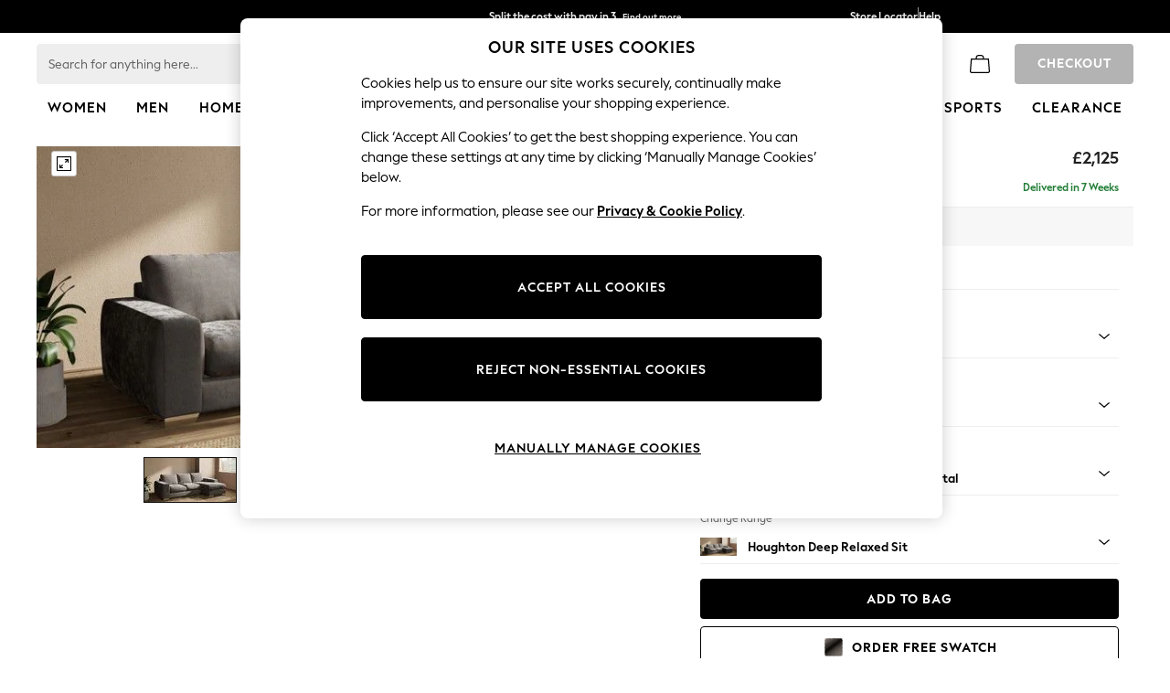

--- FILE ---
content_type: application/javascript
request_url: https://www.next.co.uk/bqtba8PmB/KYawT/YQoA/L3uzJkarrEur6hXa5E/PQ5m/HGJKK/QBZOQgB
body_size: 173311
content:
(function(){if(typeof Array.prototype.entries!=='function'){Object.defineProperty(Array.prototype,'entries',{value:function(){var index=0;const array=this;return {next:function(){if(index<array.length){return {value:[index,array[index++]],done:false};}else{return {done:true};}},[Symbol.iterator]:function(){return this;}};},writable:true,configurable:true});}}());(function(){N9();Mp6();Bn6();var JF=function mp(TA,QC){'use strict';var C1=mp;switch(TA){case r6:{var Z8=QC[Uw];var Hs=QC[Lf];g8.push(cc);if(FK(Hs,null)||Qv(Hs,Z8[j1()[P2(cK)](sm,Ov,Xq,gQ)]))Hs=Z8[j1()[P2(cK)].call(null,KF,Ov,Xq,Xm)];for(var tm=cK,jm=new (bI[j1()[P2(C8)].apply(null,[gQ,gK,vb,Op])])(Hs);IQ(tm,Hs);tm++)jm[tm]=Z8[tm];var Ic;return g8.pop(),Ic=jm,Ic;}break;case JH:{g8.push(VC);throw new (bI[j1()[P2(LF)].call(null,bm,wW,Eb,Ls)])(E8(typeof Hv()[mA(wW)],lm(Jc(typeof B8()[tv(rc)],'undefined')?B8()[tv(YF)](tF,xA):B8()[tv(Ip)](lK,xc),[][[]]))?Hv()[mA(zK)](d8,f8,cp,ls,J1,pC):Hv()[mA(hN)](nK,hN,H2,t8,D1,HN));}break;case Kw:{var t3;g8.push(KN);return t3=G1(KK(j1()[P2(rc)].apply(null,[gN,j8,Mv,Zm]),bI[ON()[Pm(Rc)].call(null,Qm,ls)][G2()[wc(xA)](T8,rK)][j1()[P2(kE)](Q5,QN,lA,sm)][ON()[Pm(RQ)].apply(null,[Ac,pA])])||KK(Jc(typeof j1()[P2(rK)],lm('',[][[]]))?j1()[P2(rc)].apply(null,[kE,j8,Mv,f8]):j1()[P2(Cp)](C8,Mm,Q2,qN),bI[ON()[Pm(Rc)].call(null,Qm,ls)][G2()[wc(xA)](T8,rK)][j1()[P2(kE)].call(null,k5,QN,lA,G1(G1(YF)))][E8(typeof j1()[P2(sA)],'undefined')?j1()[P2(Cp)](BW,AF,M5,BC):j1()[P2(X8)].call(null,mK,qK,jE,hN)])),g8.pop(),t3;}break;case Q4:{g8.push(SQ);try{var pp=g8.length;var zN=G1(G1(Uw));var Hm=cK;var Ap=bI[E8(typeof c1()[X1(q3)],lm(B8()[tv(YF)].apply(null,[J8,xA]),[][[]]))?c1()[X1(rc)](c5,RN,JN,n1):c1()[X1(cK)](zK,tN,BC,QK)][E8(typeof B8()[tv(I1)],'undefined')?B8()[tv(Ip)](Sm,SF):B8()[tv(Op)].apply(null,[w9,rv])](bI[ON()[Pm(ZA)](Jw,Yv)][j1()[P2(rc)](ZA,j8,LA,Fv)],VE()[z5(Up)](Ip,Kc,If));if(Ap){Hm++;G1(G1(Ap[ON()[Pm(C8)](mw,nQ)]))&&Qv(Ap[E8(typeof ON()[Pm(bm)],lm([],[][[]]))?ON()[Pm(PQ)](lc,XA):ON()[Pm(C8)](mw,nQ)][ON()[Pm(r2)].apply(null,[Z,nK])]()[G2()[wc(t5)](Tn,s2)](E8(typeof cA()[bv(r2)],'undefined')?cA()[bv(bm)].apply(null,[lv,Up,KE]):cA()[bv(pA)](tC,A8,Op)),LN(YF))&&Hm++;}var WQ=Hm[E8(typeof ON()[Pm(pQ)],'undefined')?ON()[Pm(PQ)](m8,UF):ON()[Pm(r2)].apply(null,[Z,nK])]();var CQ;return g8.pop(),CQ=WQ,CQ;}catch(MQ){g8.splice(CA(pp,YF),Infinity,SQ);var R1;return R1=cA()[bv(BW)].call(null,qS,gN,k5),g8.pop(),R1;}g8.pop();}break;case Ww:{g8.push(ds);var KA=B8()[tv(K8)](tb,rK);var Uc=G1(G1(Uw));try{var HF=g8.length;var r1=G1(Lf);var pF=cK;try{var MN=bI[E8(typeof G2()[wc(DF)],lm([],[][[]]))?G2()[wc(q3)].call(null,PF,SN):G2()[wc(BC)].apply(null,[vX,DF])][j1()[P2(rc)](G1([]),j8,xv,LW)][ON()[Pm(r2)](jq,nK)];bI[c1()[X1(cK)].apply(null,[zK,Bp,qK,QK])][VE()[z5(C8)](PQ,K8,W5)](MN)[ON()[Pm(r2)](jq,nK)]();}catch(Zs){g8.splice(CA(HF,YF),Infinity,ds);if(Zs[j1()[P2(mQ)].call(null,f8,gv,bS,BW)]&&E8(typeof Zs[j1()[P2(mQ)].call(null,X8,gv,bS,IF)],E8(typeof j1()[P2(sm)],lm('',[][[]]))?j1()[P2(Cp)](f5,rK,U2,qK):j1()[P2(K8)](Cp,f3,FX,x2))){Zs[Jc(typeof j1()[P2(mQ)],'undefined')?j1()[P2(mQ)].call(null,G1(G1(YF)),gv,bS,rc):j1()[P2(Cp)](r2,ZF,I1,sm)][ON()[Pm(LF)].call(null,mm,A3)](E8(typeof j1()[P2(A3)],'undefined')?j1()[P2(Cp)](G1(YF),Lp,sN,G1(G1(YF))):j1()[P2(A3)](mK,Ip,CV,D1))[Hv()[mA(C8)](Rc,Op,Am,KF,mQ,bm)](function(TK){g8.push(B3);if(TK[ON()[Pm(z8)](V1,K8)](E8(typeof VE()[z5(p5)],lm([],[][[]]))?VE()[z5(zK)](Um,GN,S2):VE()[z5(qm)](G1({}),p8,I2))){Uc=G1(Uw);}if(TK[ON()[Pm(z8)](V1,K8)](Jc(typeof cA()[bv(mE)],'undefined')?cA()[bv(BC)](C5,DF,wN):cA()[bv(bm)].call(null,mm,Ls,rp))){pF++;}g8.pop();});}}KA=E8(pF,YE[YF])||Uc?E8(typeof ON()[Pm(H5)],'undefined')?ON()[Pm(PQ)].apply(null,[W2,A5]):ON()[Pm(jn)].call(null,BU,V8):cA()[bv(jn)].apply(null,[Hw,G1(YF),hN]);}catch(AK){g8.splice(CA(HF,YF),Infinity,ds);KA=Hv()[mA(Rc)](YF,G1(YF),kN,x2,DF,JC);}var lQ;return g8.pop(),lQ=KA,lQ;}break;case qX:{g8.push(kQ);var O5=cA()[bv(BW)].call(null,hK,qN,k5);if(bI[B8()[tv(bN)].apply(null,[s2,f5])]&&bI[B8()[tv(bN)].call(null,s2,f5)][Jc(typeof VE()[z5(Um)],lm('',[][[]]))?VE()[z5(RW)](q3,X8,N3):VE()[z5(zK)](G1(G1([])),vK,gs)]&&bI[B8()[tv(bN)].call(null,s2,f5)][VE()[z5(RW)](Fv,X8,N3)][j1()[P2(rp)].call(null,H5,RW,MF,rF)]){var qE=bI[B8()[tv(bN)](s2,f5)][VE()[z5(RW)].call(null,JK,X8,N3)][j1()[P2(rp)].apply(null,[G1({}),RW,MF,G1(G1([]))])];try{var bs=g8.length;var zQ=G1([]);var OE=bI[Jc(typeof VE()[z5(JK)],lm([],[][[]]))?VE()[z5(sp)](Xm,Fv,YQ):VE()[z5(zK)](g1,Rp,K8)][VE()[z5(k5)](J1,JW,ZC)](FW(bI[VE()[z5(sp)].apply(null,[gN,Fv,YQ])][VE()[z5(Yv)](PQ,A8,q1)](),YE[g1]))[ON()[Pm(r2)].call(null,I2,nK)]();bI[B8()[tv(bN)](s2,f5)][VE()[z5(RW)].apply(null,[sp,X8,N3])][j1()[P2(rp)](G1({}),RW,MF,sQ)]=OE;var dM=E8(bI[B8()[tv(bN)].apply(null,[s2,f5])][VE()[z5(RW)](Fv,X8,N3)][j1()[P2(rp)](Xm,RW,MF,mK)],OE);var ZO=dM?ON()[Pm(jn)](Sl,V8):cA()[bv(jn)](ET,Q5,hN);bI[B8()[tv(bN)].call(null,s2,f5)][VE()[z5(RW)].call(null,G1({}),X8,N3)][j1()[P2(rp)](A3,RW,MF,qD)]=qE;var g7;return g8.pop(),g7=ZO,g7;}catch(hz){g8.splice(CA(bs,YF),Infinity,kQ);if(Jc(bI[B8()[tv(bN)](s2,f5)][VE()[z5(RW)](qN,X8,N3)][j1()[P2(rp)].apply(null,[z8,RW,MF,sm])],qE)){bI[B8()[tv(bN)].apply(null,[s2,f5])][VE()[z5(RW)](YO,X8,N3)][j1()[P2(rp)].apply(null,[BZ,RW,MF,f8])]=qE;}var EY;return g8.pop(),EY=O5,EY;}}else{var LT;return g8.pop(),LT=O5,LT;}g8.pop();}break;case Sb:{g8.push(A5);var fl=cA()[bv(BW)].call(null,n9,ls,k5);try{var Zh=g8.length;var IG=G1(Lf);fl=bI[cA()[bv(rp)](vb,gQ,dJ)][E8(typeof j1()[P2(mE)],lm([],[][[]]))?j1()[P2(Cp)].call(null,qN,LJ,zO,G1(G1([]))):j1()[P2(rc)](lx,j8,O3,Wh)][E8(typeof Hv()[mA(q3)],lm(B8()[tv(YF)](Hx,xA),[][[]]))?Hv()[mA(zK)](d0,G1(YF),HM,bN,bm,O3):Hv()[mA(sp)].call(null,bm,G1([]),wJ,bN,QN,A8)](E8(typeof B8()[tv(gQ)],'undefined')?B8()[tv(Ip)](mZ,Mz):B8()[tv(Up)].call(null,l0,JN))?ON()[Pm(jn)].apply(null,[Lw,V8]):cA()[bv(jn)].call(null,XA,C8,hN);}catch(Uk){g8.splice(CA(Zh,YF),Infinity,A5);fl=Hv()[mA(Rc)](YF,mQ,jh,f8,q3,JC);}var B0;return g8.pop(),B0=fl,B0;}break;case bV:{g8.push(DT);var KG=E8(typeof cA()[bv(gl)],lm([],[][[]]))?cA()[bv(bm)](tG,Ip,XD):cA()[bv(BW)](d6,q3,k5);try{var tM=g8.length;var xD=G1({});KG=Jc(typeof bI[G2()[wc(rp)](kN,wW)],B8()[tv(LW)].apply(null,[f7,q3]))?ON()[Pm(jn)].call(null,bn,V8):cA()[bv(jn)](MG,G1([]),hN);}catch(qh){g8.splice(CA(tM,YF),Infinity,DT);KG=Hv()[mA(Rc)].apply(null,[YF,bm,Qm,cK,RW,JC]);}var qJ;return g8.pop(),qJ=KG,qJ;}break;case HU:{g8.push(pJ);var mz=cA()[bv(BW)].call(null,cU,LF,k5);try{var mY=g8.length;var OJ=G1({});if(bI[E8(typeof B8()[tv(Um)],lm([],[][[]]))?B8()[tv(Ip)](nK,AG):B8()[tv(bN)](C7,f5)]&&bI[B8()[tv(bN)](C7,f5)][ON()[Pm(sA)](UB,gK)]&&bI[B8()[tv(bN)](C7,f5)][ON()[Pm(sA)].call(null,UB,gK)][G2()[wc(JD)](HI,gN)]){var fJ=bI[Jc(typeof B8()[tv(H5)],'undefined')?B8()[tv(bN)](C7,f5):B8()[tv(Ip)].call(null,fz,tT)][ON()[Pm(sA)](UB,gK)][G2()[wc(JD)].call(null,HI,gN)][E8(typeof ON()[Pm(Ip)],lm('',[][[]]))?ON()[Pm(PQ)](Ul,tJ):ON()[Pm(r2)](gU,nK)]();var nk;return g8.pop(),nk=fJ,nk;}else{var Kl;return g8.pop(),Kl=mz,Kl;}}catch(nM){g8.splice(CA(mY,YF),Infinity,pJ);var Yh;return g8.pop(),Yh=mz,Yh;}g8.pop();}break;case hb:{var Q0=QC[Uw];var Bh;g8.push(qx);return Bh=bI[c1()[X1(cK)].apply(null,[zK,v7,JC,QK])][B8()[tv(Op)].apply(null,[U7,rv])](bI[Jc(typeof B8()[tv(sp)],lm([],[][[]]))?B8()[tv(bN)].apply(null,[xd,f5]):B8()[tv(Ip)](Qk,Vz)][l3()[RO(PQ)].call(null,Yv,tD,QK,bN,q3,G1(G1([])))],Q0),g8.pop(),Bh;}break;case Jf:{g8.push(qm);var Fk=E8(typeof cA()[bv(cK)],'undefined')?cA()[bv(bm)].apply(null,[gZ,g1,QJ]):cA()[bv(BW)](fR,z8,k5);try{var b7=g8.length;var CO=G1({});if(bI[B8()[tv(bN)](t8,f5)][VE()[z5(RW)].apply(null,[BZ,X8,FT])]&&bI[B8()[tv(bN)](t8,f5)][VE()[z5(RW)].call(null,G1(G1([])),X8,FT)][cK]){var lh=E8(bI[B8()[tv(bN)](t8,f5)][Jc(typeof VE()[z5(zK)],lm('',[][[]]))?VE()[z5(RW)](z8,X8,FT):VE()[z5(zK)].call(null,KF,Lx,Z0)][E8(typeof B8()[tv(Up)],'undefined')?B8()[tv(Ip)].apply(null,[DO,PZ]):B8()[tv(mQ)](wg,QN)](YE[sQ]),bI[B8()[tv(bN)](t8,f5)][E8(typeof VE()[z5(zK)],'undefined')?VE()[z5(zK)](mQ,Il,Bz):VE()[z5(RW)](BC,X8,FT)][cK]);var fk=lh?ON()[Pm(jn)](Dx,V8):cA()[bv(jn)](JZ,LW,hN);var zg;return g8.pop(),zg=fk,zg;}else{var tO;return g8.pop(),tO=Fk,tO;}}catch(E0){g8.splice(CA(b7,YF),Infinity,qm);var T0;return g8.pop(),T0=Fk,T0;}g8.pop();}break;case sB:{var Lg=QC[Uw];var RY=QC[Lf];g8.push(r3);var x0=FK(null,Lg)?null:Sz(B8()[tv(LW)].apply(null,[kf,q3]),typeof bI[B8()[tv(C8)](gV,VR)])&&Lg[bI[B8()[tv(C8)].call(null,gV,VR)][E8(typeof VE()[z5(Ov)],lm([],[][[]]))?VE()[z5(zK)](G1(G1(cK)),Oz,NR):VE()[z5(Wh)].call(null,JC,pQ,cX)]]||Lg[j1()[P2(nQ)].apply(null,[A3,RQ,q6,Ip])];if(Sz(null,x0)){var Sg,cg,IZ,sY,wY=[],ng=G1(cK),D3=G1(YF);try{var Iz=g8.length;var zz=G1([]);if(IZ=(x0=x0.call(Lg))[ZR()[T3(q3)].apply(null,[jn,BG,f5,L4])],E8(cK,RY)){if(Jc(bI[c1()[X1(cK)].apply(null,[zK,Kb,BG,QK])](x0),x0)){zz=G1(Uw);return;}ng=G1(YF);}else for(;G1(ng=(Sg=IZ.call(x0))[VE()[z5(nQ)](G1(YF),j8,hq)])&&(wY[E8(typeof VE()[z5(YF)],lm([],[][[]]))?VE()[z5(zK)].apply(null,[g1,TJ,I7]):VE()[z5(cK)].call(null,G1({}),qN,xq)](Sg[E8(typeof VE()[z5(bm)],'undefined')?VE()[z5(zK)].call(null,lR,Hk,bJ):VE()[z5(JC)].call(null,G1(cK),Yv,x6)]),Jc(wY[j1()[P2(cK)].apply(null,[LW,Ov,pB,G1(cK)])],RY));ng=G1(YE[jn]));}catch(RG){D3=G1(cK),cg=RG;}finally{g8.splice(CA(Iz,YF),Infinity,r3);try{var Sh=g8.length;var bY=G1({});if(G1(ng)&&Sz(null,x0[ZR()[T3(C8)](zK,gl,zd,rI)])&&(sY=x0[Jc(typeof ZR()[T3(C8)],lm(Jc(typeof B8()[tv(rc)],lm('',[][[]]))?B8()[tv(YF)](fb,xA):B8()[tv(Ip)].call(null,Hh,S2),[][[]]))?ZR()[T3(C8)](zK,vO,zd,rI):ZR()[T3(wW)].apply(null,[bx,A3,ZM,Rz])](),Jc(bI[c1()[X1(cK)](zK,Kb,pQ,QK)](sY),sY))){bY=G1(G1({}));return;}}finally{g8.splice(CA(Sh,YF),Infinity,r3);if(bY){g8.pop();}if(D3)throw cg;}if(zz){g8.pop();}}var F7;return g8.pop(),F7=wY,F7;}g8.pop();}break;case FV:{var fZ=QC[Uw];g8.push(LR);if(bI[j1()[P2(C8)].call(null,Up,gK,bd,ZA)][VE()[z5(X8)](wW,QO,Kz)](fZ)){var AD;return g8.pop(),AD=fZ,AD;}g8.pop();}break;case NS:{g8.push(qN);var UJ=bI[c1()[X1(cK)](zK,j8,A3,QK)][G2()[wc(mE)].call(null,cR,Fv)]?bI[c1()[X1(cK)](zK,j8,Yv,QK)][E8(typeof l3()[RO(LF)],lm([],[][[]]))?l3()[RO(jn)](rF,NR,cT,zK,YG,G1(G1({}))):l3()[RO(K8)](G1(G1(YF)),mZ,jT,bm,jn,g1)](bI[c1()[X1(cK)].apply(null,[zK,j8,Cp,QK])][G2()[wc(mE)](cR,Fv)](bI[B8()[tv(bN)].apply(null,[KF,f5])]))[pT()[px(cK)].apply(null,[jn,JN,rG,JC,G1({}),IJ])](ON()[Pm(RW)](S,n7)):B8()[tv(YF)].apply(null,[f3,xA]);var lO;return g8.pop(),lO=UJ,lO;}break;case jI:{g8.push(U2);try{var CZ=g8.length;var kR=G1([]);var rJ=new (bI[ON()[Pm(Rc)].apply(null,[Pw,ls])][Jc(typeof G2()[wc(mQ)],lm('',[][[]]))?G2()[wc(xA)].call(null,KI,rK):G2()[wc(q3)].call(null,KF,tJ)][j1()[P2(kE)](G1({}),QN,mg,rK)][ON()[Pm(RQ)](dI,pA)])();var VO=new (bI[ON()[Pm(Rc)](Pw,ls)][G2()[wc(xA)](KI,rK)][j1()[P2(kE)].call(null,Ls,QN,mg,sQ)][j1()[P2(X8)].call(null,Fv,qK,A,A8)])();var kh;return g8.pop(),kh=G1(Lf),kh;}catch(PM){g8.splice(CA(CZ,YF),Infinity,U2);var Ng;return Ng=E8(PM[VE()[z5(YF)].call(null,Op,x2,nz)][G2()[wc(JC)].apply(null,[ME,vg])],j1()[P2(LF)].apply(null,[bN,wW,rz,Up])),g8.pop(),Ng;}g8.pop();}break;case T6:{g8.push(Fx);var hd=function(Q0){return mp.apply(this,[hb,arguments]);};var gz=[VE()[z5(RW)](G1(cK),X8,dn),B8()[tv(ZA)](IA,rG)];var wk=gz[E8(typeof c1()[X1(Cp)],'undefined')?c1()[X1(rc)](HM,D7,hN,Ug):c1()[X1(vO)](sp,Zg,YF,Ol)](function(dY){var A7=hd(dY);g8.push(cZ);if(G1(G1(A7))&&G1(G1(A7[ON()[Pm(C8)](Dx,nQ)]))&&G1(G1(A7[ON()[Pm(C8)](Dx,nQ)][Jc(typeof ON()[Pm(pA)],lm('',[][[]]))?ON()[Pm(r2)](Ul,nK):ON()[Pm(PQ)](BJ,PY)]))){A7=A7[ON()[Pm(C8)](Dx,nQ)][ON()[Pm(r2)](Ul,nK)]();var pz=lm(E8(A7[E8(typeof G2()[wc(g1)],'undefined')?G2()[wc(q3)].apply(null,[gs,GM]):G2()[wc(t5)](tZ,s2)](VE()[z5(z8)].apply(null,[I1,Ls,TE])),LN(YF)),EG(bI[j1()[P2(vM)].apply(null,[ST,hN,MD,G1(G1(YF))])](Qv(A7[E8(typeof G2()[wc(qm)],lm('',[][[]]))?G2()[wc(q3)](NT,C8):G2()[wc(t5)](tZ,s2)](ZR()[T3(C8)].call(null,zK,I1,zd,kZ)),LN(YF))),YF));var bz;return g8.pop(),bz=pz,bz;}else{var Mx;return Mx=cA()[bv(BW)](ZG,gK,k5),g8.pop(),Mx;}g8.pop();});var jz;return jz=wk[pT()[px(cK)].apply(null,[jn,G1(G1(YF)),rG,q3,sQ,PG])](E8(typeof B8()[tv(I1)],lm('',[][[]]))?B8()[tv(Ip)](Xk,kE):B8()[tv(YF)].call(null,Pd,xA)),g8.pop(),jz;}break;case c6:{var SG=QC[Uw];g8.push(C7);var FD=B8()[tv(YF)].apply(null,[JR,xA]);var KO=B8()[tv(YF)](JR,xA);var TZ=G2()[wc(rF)].apply(null,[GW,cK]);var TM=[];try{var Bx=g8.length;var Tg=G1(G1(Uw));try{FD=SG[cA()[bv(mE)].call(null,L1,vg,J1)];}catch(UR){g8.splice(CA(Bx,YF),Infinity,C7);if(UR[E8(typeof G2()[wc(JD)],lm('',[][[]]))?G2()[wc(q3)].call(null,M3,EJ):G2()[wc(jn)](Em,YO)][Jc(typeof ON()[Pm(pQ)],lm('',[][[]]))?ON()[Pm(z8)].apply(null,[nl,K8]):ON()[Pm(PQ)](GN,C0)](TZ)){FD=j1()[P2(pA)](G1(G1([])),z8,V1,JD);}}var Cl=bI[VE()[z5(sp)](A8,Fv,F1)][VE()[z5(k5)](BC,JW,Q8)](FW(bI[Jc(typeof VE()[z5(gl)],lm('',[][[]]))?VE()[z5(sp)].apply(null,[gl,Fv,F1]):VE()[z5(zK)](vO,NM,Nz)][VE()[z5(Yv)](G1({}),A8,j0)](),Jd))[ON()[Pm(r2)].call(null,E2,nK)]();SG[cA()[bv(mE)].call(null,L1,x2,J1)]=Cl;KO=Jc(SG[cA()[bv(mE)](L1,G1(G1(cK)),J1)],Cl);TM=[Pk(Lf,[ON()[Pm(C8)].apply(null,[UN,nQ]),FD]),Pk(Lf,[G2()[wc(cK)].call(null,GO,qK),J0(KO,YF)[ON()[Pm(r2)].call(null,E2,nK)]()])];var Wz;return g8.pop(),Wz=TM,Wz;}catch(bl){g8.splice(CA(Bx,YF),Infinity,C7);TM=[Pk(Lf,[ON()[Pm(C8)].call(null,UN,nQ),FD]),Pk(Lf,[G2()[wc(cK)](GO,qK),KO])];}var ph;return g8.pop(),ph=TM,ph;}break;case Uw:{var qG=QC[Uw];var VT=QC[Lf];g8.push(RJ);if(FK(VT,null)||Qv(VT,qG[Jc(typeof j1()[P2(JK)],lm('',[][[]]))?j1()[P2(cK)](f5,Ov,w1,Fv):j1()[P2(Cp)](JD,MY,vk,G1(G1(YF)))]))VT=qG[j1()[P2(cK)].call(null,jn,Ov,w1,G1({}))];for(var CJ=YE[jn],zG=new (bI[j1()[P2(C8)].call(null,mQ,gK,SE,gK)])(VT);IQ(CJ,VT);CJ++)zG[CJ]=qG[CJ];var dO;return g8.pop(),dO=zG,dO;}break;case F9:{g8.push(Bg);var hG=KK(B8()[tv(z8)](Is,pQ),bI[ON()[Pm(Rc)].apply(null,[kK,ls])])||Qv(bI[B8()[tv(bN)].call(null,ld,f5)][j1()[P2(Up)](I1,rc,jC,sp)],cK)||Qv(bI[B8()[tv(bN)](ld,f5)][E8(typeof cA()[bv(C8)],lm('',[][[]]))?cA()[bv(bm)].apply(null,[SN,I1,jG]):cA()[bv(kE)](Q3,J1,mQ)],cK);var tk=bI[ON()[Pm(Rc)](kK,ls)][cA()[bv(X8)].apply(null,[PZ,A3,p5])](c1()[X1(Q5)].apply(null,[Cp,rx,f8,sp]))[l3()[RO(Fv)](Wh,fv,w7,qD,Rc,G1(G1([])))];var O0=bI[ON()[Pm(Rc)].apply(null,[kK,ls])][Jc(typeof cA()[bv(x2)],'undefined')?cA()[bv(X8)](PZ,G1(G1({})),p5):cA()[bv(bm)].call(null,A0,G1(G1([])),gY)](MM()[Ph(Wh)].apply(null,[RD,kE,rx,M5]))[l3()[RO(Fv)](bD,fv,w7,BZ,Rc,G1({}))];var Ik=bI[ON()[Pm(Rc)].apply(null,[kK,ls])][cA()[bv(X8)](PZ,VR,p5)](B8()[tv(qD)](Kp,gK))[l3()[RO(Fv)].apply(null,[G1(G1(YF)),fv,w7,wW,Rc,NM])];var Yd;return Yd=B8()[tv(YF)].call(null,Gm,xA)[E8(typeof B8()[tv(z8)],lm([],[][[]]))?B8()[tv(Ip)].call(null,PT,Gd):B8()[tv(Fv)].call(null,Kv,K8)](hG?ON()[Pm(jn)](Hb,V8):cA()[bv(jn)](nC,f8,hN),ON()[Pm(RW)](Lm,n7))[B8()[tv(Fv)](Kv,K8)](tk?ON()[Pm(jn)].call(null,Hb,V8):cA()[bv(jn)].call(null,nC,vM,hN),ON()[Pm(RW)](Lm,n7))[B8()[tv(Fv)].apply(null,[Kv,K8])](O0?ON()[Pm(jn)].call(null,Hb,V8):cA()[bv(jn)].call(null,nC,A8,hN),ON()[Pm(RW)](Lm,n7))[Jc(typeof B8()[tv(lx)],lm([],[][[]]))?B8()[tv(Fv)].apply(null,[Kv,K8]):B8()[tv(Ip)](lc,LW)](Ik?ON()[Pm(jn)].call(null,Hb,V8):cA()[bv(jn)].call(null,nC,YO,hN)),g8.pop(),Yd;}break;case nt:{var M0=QC[Uw];g8.push(UG);var fh=Jc(typeof cA()[bv(BG)],lm([],[][[]]))?cA()[bv(BW)].apply(null,[ZN,gl,k5]):cA()[bv(bm)](jx,Ip,WY);var FZ=cA()[bv(BW)].apply(null,[ZN,G1({}),k5]);var UM=new (bI[VE()[z5(bN)].call(null,x2,cK,WO)])(new (bI[E8(typeof VE()[z5(Cp)],lm([],[][[]]))?VE()[z5(zK)](vg,HR,GN):VE()[z5(bN)].call(null,bN,cK,WO)])(pT()[px(gQ)].apply(null,[mE,Ip,lc,LW,G1(G1(YF)),v0])));try{var WJ=g8.length;var XZ=G1([]);if(G1(G1(bI[ON()[Pm(Rc)](tZ,ls)][c1()[X1(cK)](zK,X0,wW,QK)]))&&G1(G1(bI[ON()[Pm(Rc)].call(null,tZ,ls)][Jc(typeof c1()[X1(PQ)],lm(E8(typeof B8()[tv(Rc)],lm([],[][[]]))?B8()[tv(Ip)](XA,nd):B8()[tv(YF)].call(null,Yz,xA),[][[]]))?c1()[X1(cK)].call(null,zK,X0,hN,QK):c1()[X1(rc)](HR,RT,wW,Cp)][B8()[tv(Op)].call(null,Xl,rv)]))){var UO=bI[c1()[X1(cK)](zK,X0,q3,QK)][B8()[tv(Op)](Xl,rv)](bI[VE()[z5(Op)].call(null,G1([]),xA,wn)][j1()[P2(rc)](G1(G1(YF)),j8,DO,gN)],ON()[Pm(A3)].apply(null,[p0,kQ]));if(UO){fh=UM[E8(typeof G2()[wc(I1)],lm('',[][[]]))?G2()[wc(q3)].apply(null,[vg,GN]):G2()[wc(Ov)].apply(null,[w9,LW])](UO[ON()[Pm(C8)](sT,nQ)][E8(typeof ON()[Pm(bm)],'undefined')?ON()[Pm(PQ)](DF,HD):ON()[Pm(r2)].apply(null,[VG,nK])]());}}FZ=Jc(bI[ON()[Pm(Rc)](tZ,ls)],M0);}catch(c7){g8.splice(CA(WJ,YF),Infinity,UG);fh=ON()[Pm(JK)](Xg,k5);FZ=ON()[Pm(JK)](Xg,k5);}var zJ=lm(fh,EG(FZ,YF))[ON()[Pm(r2)](VG,nK)]();var dT;return g8.pop(),dT=zJ,dT;}break;case Et:{g8.push(BO);if(bI[ON()[Pm(Rc)].call(null,Zx,ls)][VE()[z5(Op)](G1(G1([])),xA,nc)]){if(bI[c1()[X1(cK)].call(null,zK,HY,Xm,QK)][B8()[tv(Op)](Z7,rv)](bI[E8(typeof ON()[Pm(IF)],lm('',[][[]]))?ON()[Pm(PQ)](vR,YQ):ON()[Pm(Rc)](Zx,ls)][VE()[z5(Op)].call(null,pA,xA,nc)][E8(typeof j1()[P2(rc)],lm('',[][[]]))?j1()[P2(Cp)](G1(cK),tx,gd,G1({})):j1()[P2(rc)].call(null,Fv,j8,Qx,Rc)],pT()[px(Q5)](Rc,t8,p5,bD,nQ,hZ))){var q7;return q7=ON()[Pm(jn)](rC,V8),g8.pop(),q7;}var Rh;return Rh=ON()[Pm(JK)](lN,k5),g8.pop(),Rh;}var mR;return mR=cA()[bv(BW)].call(null,Yp,BW,k5),g8.pop(),mR;}break;case C4:{var P0=QC[Uw];return P0;}break;case cV:{g8.push(b0);if(G1(bI[ON()[Pm(Rc)](kW,ls)][E8(typeof cA()[bv(rc)],lm('',[][[]]))?cA()[bv(bm)](XG,X8,YY):cA()[bv(JD)].call(null,Is,G1(G1(YF)),Cp)])){var dR=E8(typeof bI[ON()[Pm(Rc)](kW,ls)][j1()[P2(Op)].apply(null,[Yv,s2,N1,qN])],B8()[tv(LW)].apply(null,[vW,q3]))?ON()[Pm(jn)].call(null,q2,V8):ON()[Pm(JK)].call(null,wQ,k5);var sl;return g8.pop(),sl=dR,sl;}var xz;return xz=cA()[bv(BW)].apply(null,[I8,x2,k5]),g8.pop(),xz;}break;case p4:{g8.push(sA);var Jg=cA()[bv(BW)](sT,BW,k5);try{var m7=g8.length;var Uz=G1(G1(Uw));if(bI[B8()[tv(bN)](cZ,f5)][VE()[z5(RW)](rF,X8,NT)]&&bI[B8()[tv(bN)](cZ,f5)][E8(typeof VE()[z5(jn)],lm('',[][[]]))?VE()[z5(zK)].call(null,nQ,Bd,fM):VE()[z5(RW)].call(null,Up,X8,NT)][cK]&&bI[B8()[tv(bN)](cZ,f5)][VE()[z5(RW)].apply(null,[BZ,X8,NT])][YE[jn]][cK]&&bI[B8()[tv(bN)](cZ,f5)][VE()[z5(RW)](f3,X8,NT)][cK][cK][ON()[Pm(qK)].call(null,GZ,hg)]){var sJ=E8(bI[B8()[tv(bN)](cZ,f5)][VE()[z5(RW)].apply(null,[cK,X8,NT])][cK][cK][Jc(typeof ON()[Pm(lR)],lm([],[][[]]))?ON()[Pm(qK)].call(null,GZ,hg):ON()[Pm(PQ)](Ah,mG)],bI[E8(typeof B8()[tv(BC)],lm([],[][[]]))?B8()[tv(Ip)](hD,Kz):B8()[tv(bN)].call(null,cZ,f5)][Jc(typeof VE()[z5(bD)],lm([],[][[]]))?VE()[z5(RW)](Cp,X8,NT):VE()[z5(zK)](Wx,jD,rp)][cK]);var WZ=sJ?ON()[Pm(jn)](Nz,V8):cA()[bv(jn)].call(null,p0,G1(YF),hN);var gG;return g8.pop(),gG=WZ,gG;}else{var lz;return g8.pop(),lz=Jg,lz;}}catch(Oh){g8.splice(CA(m7,YF),Infinity,sA);var f0;return g8.pop(),f0=Jg,f0;}g8.pop();}break;case CH:{g8.push(EZ);try{var fG=g8.length;var pM=G1({});var Eg=YE[jn];var Vd=bI[Jc(typeof c1()[X1(rc)],lm([],[][[]]))?c1()[X1(cK)](zK,Td,f8,QK):c1()[X1(rc)].apply(null,[cR,tZ,QN,IJ])][E8(typeof B8()[tv(JD)],lm('',[][[]]))?B8()[tv(Ip)](AY,sm):B8()[tv(Op)](tN,rv)](bI[E8(typeof B8()[tv(qm)],lm('',[][[]]))?B8()[tv(Ip)](AM,wh):B8()[tv(sp)](pW,YO)],Jc(typeof ON()[Pm(JC)],'undefined')?ON()[Pm(Op)](l8,Rc):ON()[Pm(PQ)](hM,mM));if(Vd){Eg++;if(Vd[VE()[z5(JC)](pQ,Yv,wv)]){Vd=Vd[VE()[z5(JC)](ZA,Yv,wv)];Eg+=lm(EG(Vd[j1()[P2(cK)](ZA,Ov,FA,G1(cK))]&&E8(Vd[j1()[P2(cK)](BW,Ov,FA,f3)],YF),YF),EG(Vd[G2()[wc(JC)].call(null,Wc,vg)]&&E8(Vd[Jc(typeof G2()[wc(gQ)],'undefined')?G2()[wc(JC)](Wc,vg):G2()[wc(q3)](md,pG)],ON()[Pm(Op)](l8,Rc)),rc));}}var Ll;return Ll=Eg[ON()[Pm(r2)].apply(null,[Dl,nK])](),g8.pop(),Ll;}catch(kz){g8.splice(CA(fG,YF),Infinity,EZ);var sd;return sd=Jc(typeof cA()[bv(p5)],lm([],[][[]]))?cA()[bv(BW)].apply(null,[PE,nQ,k5]):cA()[bv(bm)].call(null,Ax,YO,n7),g8.pop(),sd;}g8.pop();}break;case QH:{g8.push(GY);var sg=cA()[bv(BW)](OA,G1(G1(YF)),k5);try{var rZ=g8.length;var WG=G1(Lf);sg=Jc(typeof bI[B8()[tv(qm)](bW,Nh)],Jc(typeof B8()[tv(Um)],lm('',[][[]]))?B8()[tv(LW)](tC,q3):B8()[tv(Ip)](Bl,WY))?ON()[Pm(jn)].apply(null,[KQ,V8]):cA()[bv(jn)](U7,G1(G1(cK)),hN);}catch(vT){g8.splice(CA(rZ,YF),Infinity,GY);sg=Hv()[mA(Rc)](YF,z8,RN,f8,YF,JC);}var Zd;return g8.pop(),Zd=sg,Zd;}break;}};var nG=function PD(mO,Fz){'use strict';var qz=PD;switch(mO){case gB:{var zh=function(bk,YZ){g8.push(VR);if(G1(HG)){for(var bR=cK;IQ(bR,XJ);++bR){if(IQ(bR,YE[rc])||E8(bR,YE[sp])||E8(bR,g1)||E8(bR,NM)){TY[bR]=LN(xw[VE()[z5(wW)](VR,VM,SR)]());}else{TY[bR]=HG[j1()[P2(cK)](Op,Ov,Og,lR)];HG+=bI[ON()[Pm(JC)](Ug,sA)][ON()[Pm(K8)](vg,PQ)](bR);}}}var R7=B8()[tv(YF)](YT,xA);for(var nO=YE[jn];IQ(nO,bk[j1()[P2(cK)](rK,Ov,Og,G1(cK))]);nO++){var WR=bk[Jc(typeof j1()[P2(Ip)],'undefined')?j1()[P2(Rc)](G1(G1(cK)),Cp,wJ,t8):j1()[P2(Cp)].call(null,r2,sG,Cx,G1(G1(cK)))](nO);var Kk=J0(nR(YZ,Ip),xw[cA()[bv(LF)](c5,xA,sm)]());YZ*=xw[MM()[Ph(Ip)](Nk,RQ,Qh,Rc)]();YZ&=YE[JC];YZ+=xw[B8()[tv(YO)].apply(null,[WD,RW])]();YZ&=YE[zK];var CT=TY[bk[c1()[X1(YF)](C8,Tz,k5,JK)](nO)];if(E8(typeof WR[B8()[tv(Q5)](Ld,IF)],cA()[bv(LW)].apply(null,[pA,G1(YF),gl]))){var wl=WR[Jc(typeof B8()[tv(jn)],lm([],[][[]]))?B8()[tv(Q5)](Ld,IF):B8()[tv(Ip)].apply(null,[lD,RD])](cK);if(NG(wl,nQ)&&IQ(wl,XJ)){CT=TY[wl];}}if(NG(CT,cK)){var IM=qM(Kk,HG[j1()[P2(cK)](kE,Ov,Og,rc)]);CT+=IM;CT%=HG[j1()[P2(cK)].call(null,G1(YF),Ov,Og,qm)];WR=HG[CT];}R7+=WR;}var AT;return g8.pop(),AT=R7,AT;};var qT=function(vG){var fO=[0x428a2f98,0x71374491,0xb5c0fbcf,0xe9b5dba5,0x3956c25b,0x59f111f1,0x923f82a4,0xab1c5ed5,0xd807aa98,0x12835b01,0x243185be,0x550c7dc3,0x72be5d74,0x80deb1fe,0x9bdc06a7,0xc19bf174,0xe49b69c1,0xefbe4786,0x0fc19dc6,0x240ca1cc,0x2de92c6f,0x4a7484aa,0x5cb0a9dc,0x76f988da,0x983e5152,0xa831c66d,0xb00327c8,0xbf597fc7,0xc6e00bf3,0xd5a79147,0x06ca6351,0x14292967,0x27b70a85,0x2e1b2138,0x4d2c6dfc,0x53380d13,0x650a7354,0x766a0abb,0x81c2c92e,0x92722c85,0xa2bfe8a1,0xa81a664b,0xc24b8b70,0xc76c51a3,0xd192e819,0xd6990624,0xf40e3585,0x106aa070,0x19a4c116,0x1e376c08,0x2748774c,0x34b0bcb5,0x391c0cb3,0x4ed8aa4a,0x5b9cca4f,0x682e6ff3,0x748f82ee,0x78a5636f,0x84c87814,0x8cc70208,0x90befffa,0xa4506ceb,0xbef9a3f7,0xc67178f2];var zl=0x6a09e667;var J7=0xbb67ae85;var ZT=0x3c6ef372;var k0=0xa54ff53a;var Uh=0x510e527f;var zZ=0x9b05688c;var Dh=0x1f83d9ab;var zY=0x5be0cd19;var I0=Jl(vG);var rM=I0["length"]*8;I0+=bI["String"]["fromCharCode"](0x80);var E7=I0["length"]/4+2;var gx=bI["Math"]["ceil"](E7/16);var H7=new (bI["Array"])(gx);for(var s7=0;s7<gx;s7++){H7[s7]=new (bI["Array"])(16);for(var FO=0;FO<16;FO++){H7[s7][FO]=I0["charCodeAt"](s7*64+FO*4)<<24|I0["charCodeAt"](s7*64+FO*4+1)<<16|I0["charCodeAt"](s7*64+FO*4+2)<<8|I0["charCodeAt"](s7*64+FO*4+3)<<0;}}var sx=rM/bI["Math"]["pow"](2,32);H7[gx-1][14]=bI["Math"]["floor"](sx);H7[gx-1][15]=rM;for(var Gg=0;Gg<gx;Gg++){var gh=new (bI["Array"])(64);var Kg=zl;var Tx=J7;var kY=ZT;var SJ=k0;var Ek=Uh;var W7=zZ;var BD=Dh;var FJ=zY;for(var pk=0;pk<64;pk++){var Gx=void 0,Hd=void 0,rD=void 0,ED=void 0,HJ=void 0,Ql=void 0;if(pk<16)gh[pk]=H7[Gg][pk];else{Gx=WT(gh[pk-15],7)^WT(gh[pk-15],18)^gh[pk-15]>>>3;Hd=WT(gh[pk-2],17)^WT(gh[pk-2],19)^gh[pk-2]>>>10;gh[pk]=gh[pk-16]+Gx+gh[pk-7]+Hd;}Hd=WT(Ek,6)^WT(Ek,11)^WT(Ek,25);rD=Ek&W7^~Ek&BD;ED=FJ+Hd+rD+fO[pk]+gh[pk];Gx=WT(Kg,2)^WT(Kg,13)^WT(Kg,22);HJ=Kg&Tx^Kg&kY^Tx&kY;Ql=Gx+HJ;FJ=BD;BD=W7;W7=Ek;Ek=SJ+ED>>>0;SJ=kY;kY=Tx;Tx=Kg;Kg=ED+Ql>>>0;}zl=zl+Kg;J7=J7+Tx;ZT=ZT+kY;k0=k0+SJ;Uh=Uh+Ek;zZ=zZ+W7;Dh=Dh+BD;zY=zY+FJ;}return [zl>>24&0xff,zl>>16&0xff,zl>>8&0xff,zl&0xff,J7>>24&0xff,J7>>16&0xff,J7>>8&0xff,J7&0xff,ZT>>24&0xff,ZT>>16&0xff,ZT>>8&0xff,ZT&0xff,k0>>24&0xff,k0>>16&0xff,k0>>8&0xff,k0&0xff,Uh>>24&0xff,Uh>>16&0xff,Uh>>8&0xff,Uh&0xff,zZ>>24&0xff,zZ>>16&0xff,zZ>>8&0xff,zZ&0xff,Dh>>24&0xff,Dh>>16&0xff,Dh>>8&0xff,Dh&0xff,zY>>24&0xff,zY>>16&0xff,zY>>8&0xff,zY&0xff];};var nh=function(){var KM=tY();var dh=-1;if(KM["indexOf"]('Trident/7.0')>-1)dh=11;else if(KM["indexOf"]('Trident/6.0')>-1)dh=10;else if(KM["indexOf"]('Trident/5.0')>-1)dh=9;else dh=0;return dh>=9;};var AZ=function(){var wd=jO();var Ch=bI["Object"]["prototype"]["hasOwnProperty"].call(bI["Navigator"]["prototype"],'mediaDevices');var Ed=bI["Object"]["prototype"]["hasOwnProperty"].call(bI["Navigator"]["prototype"],'serviceWorker');var hR=! !bI["window"]["browser"];var hJ=typeof bI["ServiceWorker"]==='function';var SZ=typeof bI["ServiceWorkerContainer"]==='function';var th=typeof bI["frames"]["ServiceWorkerRegistration"]==='function';var bh=bI["window"]["location"]&&bI["window"]["location"]["protocol"]==='http:';var Ez=wd&&(!Ch||!Ed||!hJ||!hR||!SZ||!th)&&!bh;return Ez;};var jO=function(){var HO=tY();var wT=/(iPhone|iPad).*AppleWebKit(?!.*(Version|CriOS))/i["test"](HO);var zx=bI["navigator"]["platform"]==='MacIntel'&&bI["navigator"]["maxTouchPoints"]>1&&/(Safari)/["test"](HO)&&!bI["window"]["MSStream"]&&typeof bI["navigator"]["standalone"]!=='undefined';return wT||zx;};var Lk=function(LZ){var qR=bI["Math"]["floor"](bI["Math"]["random"]()*100000+10000);var PJ=bI["String"](LZ*qR);var MZ=0;var AJ=[];var RM=PJ["length"]>=18?true:false;while(AJ["length"]<6){AJ["push"](bI["parseInt"](PJ["slice"](MZ,MZ+2),10));MZ=RM?MZ+3:MZ+2;}var nJ=Wk(AJ);return [qR,nJ];};var mD=function(Qg){if(Qg===null||Qg===undefined){return 0;}var DR=function Nx(Cz){return Qg["toLowerCase"]()["includes"](Cz["toLowerCase"]());};var QT=0;(zR&&zR["fields"]||[])["some"](function(Gh){var n0=Gh["type"];var Al=Gh["labels"];if(Al["some"](DR)){QT=kM[n0];if(Gh["extensions"]&&Gh["extensions"]["labels"]&&Gh["extensions"]["labels"]["some"](function(TO){return Qg["toLowerCase"]()["includes"](TO["toLowerCase"]());})){QT=kM[Gh["extensions"]["type"]];}return true;}return false;});return QT;};var dd=function(cO){if(cO===undefined||cO==null){return false;}var Zl=function IO(Ex){return cO["toLowerCase"]()===Ex["toLowerCase"]();};return IY["some"](Zl);};var K7=function(bG){try{var dZ=new (bI["Set"])(bI["Object"]["values"](kM));return bG["split"](';')["some"](function(Y0){var NY=Y0["split"](',');var Od=bI["Number"](NY[NY["length"]-1]);return dZ["has"](Od);});}catch(x7){return false;}};var QD=function(Ud){var FR='';var gO=0;if(Ud==null||bI["document"]["activeElement"]==null){return Pk(Lf,["elementFullId",FR,"elementIdType",gO]);}var xx=['id','name','for','placeholder','aria-label','aria-labelledby'];xx["forEach"](function(xl){if(!Ud["hasAttribute"](xl)||FR!==''&&gO!==0){return;}var xh=Ud["getAttribute"](xl);if(FR===''&&(xh!==null||xh!==undefined)){FR=xh;}if(gO===0){gO=mD(xh);}});return Pk(Lf,["elementFullId",FR,"elementIdType",gO]);};var qd=function(k3){var rh;if(k3==null){rh=bI["document"]["activeElement"];}else rh=k3;if(bI["document"]["activeElement"]==null)return -1;var Bk=rh["getAttribute"]('name');if(Bk==null){var gR=rh["getAttribute"]('id');if(gR==null)return -1;else return sR(gR);}return sR(Bk);};var ND=function(Px){var w0=-1;var nT=[];if(! !Px&&typeof Px==='string'&&Px["length"]>0){var vx=Px["split"](';');if(vx["length"]>1&&vx[vx["length"]-1]===''){vx["pop"]();}w0=bI["Math"]["floor"](bI["Math"]["random"]()*vx["length"]);var R0=vx[w0]["split"](',');for(var pR in R0){if(!bI["isNaN"](R0[pR])&&!bI["isNaN"](bI["parseInt"](R0[pR],10))){nT["push"](R0[pR]);}}}else{var fY=bI["String"](cY(1,5));var vd='1';var nD=bI["String"](cY(20,70));var wO=bI["String"](cY(100,300));var ZD=bI["String"](cY(100,300));nT=[fY,vd,nD,wO,ZD];}return [w0,nT];};var TR=function(sD,Ox){var fd=typeof sD==='string'&&sD["length"]>0;var k7=!bI["isNaN"](Ox)&&(bI["Number"](Ox)===-1||L0()<bI["Number"](Ox));if(!(fd&&k7)){return false;}var lM='^([a-fA-F0-9]{31,32})$';return sD["search"](lM)!==-1;};var DD=function(CR,ll,SM){var XR;do{XR=Vh(GV,[CR,ll]);}while(E8(qM(XR,SM),cK));return XR;};var Z3=function(j7){var Sd=jO(j7);g8.push(Sl);var MO=bI[Jc(typeof c1()[X1(jn)],'undefined')?c1()[X1(cK)](zK,Pg,mQ,QK):c1()[X1(rc)](t7,pg,J1,r7)][j1()[P2(rc)](G1(G1([])),j8,HW,JC)][Hv()[mA(sp)](bm,xA,Ck,RW,x2,A8)].call(bI[cA()[bv(Um)](Qb,gK,hO)][j1()[P2(rc)].apply(null,[J1,j8,HW,Um])],E8(typeof VE()[z5(rK)],lm([],[][[]]))?VE()[z5(zK)](pQ,RR,K0):VE()[z5(A8)](LW,Qh,pW));var NZ=bI[Jc(typeof c1()[X1(LF)],lm([],[][[]]))?c1()[X1(cK)](zK,Pg,cZ,QK):c1()[X1(rc)].call(null,nd,YQ,JD,IR)][j1()[P2(rc)](D1,j8,HW,qN)][Hv()[mA(sp)].apply(null,[bm,G1(G1({})),Ck,gQ,G1(G1({})),A8])].call(bI[cA()[bv(Um)](Qb,q3,hO)][j1()[P2(rc)].call(null,kE,j8,HW,G1(YF))],ON()[Pm(vg)].call(null,R8,BG));var vJ=G1(G1(bI[ON()[Pm(Rc)](xC,ls)][pT()[px(C8)].call(null,Rc,JN,KD,RW,G1(cK),bd)]));var Tl=E8(typeof bI[Hv()[mA(K8)].apply(null,[PQ,p5,jd,Wx,G1(G1(YF)),wZ])],Jc(typeof cA()[bv(YF)],'undefined')?cA()[bv(LW)](p7,G1(YF),gl):cA()[bv(bm)](YQ,vg,Kc));var xO=E8(typeof bI[Jc(typeof ON()[Pm(vg)],'undefined')?ON()[Pm(k5)](g0,g1):ON()[Pm(PQ)].apply(null,[l7,QM])],cA()[bv(LW)](p7,RQ,gl));var X7=E8(typeof bI[B8()[tv(f5)](QE,zK)][ON()[Pm(Yv)].call(null,jF,Ls)],cA()[bv(LW)].apply(null,[p7,G1(G1({})),gl]));var N7=bI[E8(typeof ON()[Pm(Ip)],lm([],[][[]]))?ON()[Pm(PQ)].call(null,JN,gg):ON()[Pm(Rc)](xC,ls)][ON()[Pm(A8)](DQ,x2)]&&E8(bI[ON()[Pm(Rc)](xC,ls)][ON()[Pm(A8)].call(null,DQ,x2)][ZR()[T3(PQ)].apply(null,[Ip,f3,sp,nl])],VE()[z5(gl)](YF,YF,Hc));var cx=Sd&&(G1(MO)||G1(NZ)||G1(Tl)||G1(vJ)||G1(xO)||G1(X7))&&G1(N7);var KZ;return g8.pop(),KZ=cx,KZ;};var S7=function(Fg){var Wd;g8.push(GZ);return Wd=UY()[E8(typeof G2()[wc(gQ)],'undefined')?G2()[wc(q3)](Gl,LR):G2()[wc(Wh)].call(null,pv,BW)](function c0(rd){g8.push(jZ);while(YF)switch(rd[VE()[z5(r2)](NM,nK,nx)]=rd[ZR()[T3(q3)].call(null,jn,lx,f5,M7)]){case cK:if(KK(cA()[bv(Xm)](kf,mE,LF),bI[B8()[tv(bN)](SQ,f5)])){rd[ZR()[T3(q3)].apply(null,[jn,YO,f5,M7])]=rc;break;}{var Nd;return Nd=rd[E8(typeof j1()[P2(q3)],lm('',[][[]]))?j1()[P2(Cp)](Ov,wg,YT,rp):j1()[P2(rK)].call(null,lR,YO,kv,LW)](ZR()[T3(C8)](zK,JK,zd,d0),null),g8.pop(),Nd;}case rc:{var VD;return VD=rd[j1()[P2(rK)](G1(cK),YO,kv,G1(YF))](ZR()[T3(C8)].call(null,zK,NM,zd,d0),bI[Jc(typeof B8()[tv(gQ)],lm([],[][[]]))?B8()[tv(bN)](SQ,f5):B8()[tv(Ip)].call(null,VG,Md)][cA()[bv(Xm)](kf,qN,LF)][G2()[wc(BZ)](fQ,JD)](Fg)),g8.pop(),VD;}case YE[vO]:case Jc(typeof VE()[z5(DF)],'undefined')?VE()[z5(rK)](G1(G1(cK)),fM,jv):VE()[z5(zK)](G1(G1(YF)),LR,w7):{var qO;return qO=rd[cA()[bv(g1)].call(null,Og,G1(G1({})),Up)](),g8.pop(),qO;}}g8.pop();},null,null,null,bI[B8()[tv(g1)](J5,BW)]),g8.pop(),Wd;};var jl=function(){if(G1(G1(Uw))){}else if(G1({})){}else if(G1(G1(Lf))){return function lY(sO){g8.push(n7);var NO=qM(sO[B8()[tv(vg)](XJ,f8)],YE[qN]);var rO=NO;var wG=bI[Jc(typeof B8()[tv(Um)],lm('',[][[]]))?B8()[tv(rc)](rz,IJ):B8()[tv(Ip)](IT,DY)](bI[Jc(typeof ON()[Pm(gN)],lm([],[][[]]))?ON()[Pm(JC)].call(null,dz,sA):ON()[Pm(PQ)].apply(null,[AR,MT])][ON()[Pm(K8)](lJ,PQ)](t5),C8);for(var JT=YE[jn];IQ(JT,JC);JT++){var rT=qM(bI[Jc(typeof B8()[tv(jn)],'undefined')?B8()[tv(rc)](rz,IJ):B8()[tv(Ip)](Ix,LY)](Jh(NO,bI[VE()[z5(sp)].call(null,lx,Fv,wR)][cA()[bv(bN)].apply(null,[Mh,I1,pA])](C8,JT)),xw[ON()[Pm(gl)].apply(null,[H2,vM])]()),C8);var mk=lm(rT,YF);var Xd=Dd(rT);rO=Xd(rO,mk);}var Ih;return Ih=CA(rO,wG)[E8(typeof ON()[Pm(gQ)],lm('',[][[]]))?ON()[Pm(PQ)](ZF,UG):ON()[Pm(r2)].call(null,Pl,nK)](),g8.pop(),Ih;};}else{}};var YD=function(){g8.push(Y7);try{var Vx=g8.length;var bg=G1({});var OZ=m0();var L7=vD()[VE()[z5(f5)].call(null,lx,g1,Z2)](new (bI[VE()[z5(bN)](nQ,cK,DW)])(B8()[tv(r2)].apply(null,[m5,JC]),cA()[bv(DF)].apply(null,[LC,G1(G1({})),RQ])),E8(typeof ON()[Pm(k5)],lm('',[][[]]))?ON()[Pm(PQ)](DT,wR):ON()[Pm(BG)](dp,cK));var Xz=m0();var FM=CA(Xz,OZ);var Vg;return Vg=Pk(Lf,[G2()[wc(I1)](pE,Ls),L7,Jc(typeof MM()[Ph(PQ)],lm(B8()[tv(YF)].call(null,qk,xA),[][[]]))?MM()[Ph(gQ)].call(null,jg,Wx,YY,rc):MM()[Ph(JC)](YM,Xm,Q5,wD),FM]),g8.pop(),Vg;}catch(EM){g8.splice(CA(Vx,YF),Infinity,Y7);var Qz;return g8.pop(),Qz={},Qz;}g8.pop();};var vD=function(){g8.push(QZ);var CD=bI[VE()[z5(BG)](G1(G1({})),KF,Sl)][j1()[P2(A8)](I1,mQ,sZ,BG)]?bI[VE()[z5(BG)](kE,KF,Sl)][j1()[P2(A8)].apply(null,[f5,mQ,sZ,vg])]:LN(YF);var ID=bI[VE()[z5(BG)](Rc,KF,Sl)][G2()[wc(KF)](EZ,qN)]?bI[VE()[z5(BG)](G1(G1(YF)),KF,Sl)][E8(typeof G2()[wc(Ip)],'undefined')?G2()[wc(q3)].call(null,vz,hl):G2()[wc(KF)].apply(null,[EZ,qN])]:LN(YF);var KT=bI[B8()[tv(bN)](vZ,f5)][VE()[z5(BW)](Um,vg,Ss)]?bI[B8()[tv(bN)](vZ,f5)][VE()[z5(BW)].apply(null,[bm,vg,Ss])]:LN(YF);var zM=bI[E8(typeof B8()[tv(f5)],'undefined')?B8()[tv(Ip)](SO,dz):B8()[tv(bN)](vZ,f5)][cA()[bv(vg)].call(null,Vz,rc,IF)]?bI[B8()[tv(bN)](vZ,f5)][Jc(typeof cA()[bv(cK)],'undefined')?cA()[bv(vg)](Vz,vM,IF):cA()[bv(bm)](gK,PQ,kG)]():LN(YF);var DM=bI[B8()[tv(bN)](vZ,f5)][MM()[Ph(YO)].apply(null,[sA,Wh,t7,C8])]?bI[B8()[tv(bN)](vZ,f5)][MM()[Ph(YO)](sA,BC,t7,C8)]:LN(YF);var F0=LN(YF);var JG=[B8()[tv(YF)](lD,xA),F0,VE()[z5(t5)](G1([]),rc,CE),Vh(xf,[]),Vh(Ib,[]),Vh(Xt,[]),Vh(rt,[]),Vh(IS,[]),Vh(qX,[]),CD,ID,KT,zM,DM];var vl;return vl=JG[pT()[px(cK)].call(null,jn,G1([]),rG,BG,G1(YF),zD)](cA()[bv(M5)].apply(null,[Z1,Wh,n7])),g8.pop(),vl;};var PO=function(){g8.push(hZ);var qZ;return qZ=Vh(PH,[bI[ON()[Pm(Rc)](G0,ls)]]),g8.pop(),qZ;};var bM=function(){g8.push(wJ);var dx=[ZJ,qg];var Hl=pZ(xY);if(Jc(Hl,G1([]))){try{var Id=g8.length;var kl=G1([]);var KJ=bI[pT()[px(PQ)].call(null,M5,G1([]),d7,nQ,Zm,Ux)](Hl)[ON()[Pm(LF)](ZC,A3)](Hv()[mA(LF)].call(null,YF,C8,fg,A3,G1(G1({})),QN));if(NG(KJ[j1()[P2(cK)](vg,Ov,nE,G1(G1(YF)))],jn)){var jY=bI[B8()[tv(rc)](MW,IJ)](KJ[rc],C8);jY=bI[Jc(typeof cA()[bv(A8)],lm('',[][[]]))?cA()[bv(I1)].apply(null,[Lz,Ov,qN]):cA()[bv(bm)](XG,LF,LY)](jY)?ZJ:jY;dx[cK]=jY;}}catch(P7){g8.splice(CA(Id,YF),Infinity,wJ);}}var LG;return g8.pop(),LG=dx,LG;};var OD=function(){var cM=[LN(YF),LN(YF)];g8.push(tN);var LD=pZ(SD);if(Jc(LD,G1(Lf))){try{var fD=g8.length;var z0=G1([]);var OM=bI[pT()[px(PQ)](M5,cK,d7,bN,vO,kD)](LD)[ON()[Pm(LF)](XT,A3)](Hv()[mA(LF)](YF,sQ,nY,rp,G1(G1(YF)),QN));if(NG(OM[E8(typeof j1()[P2(Q5)],'undefined')?j1()[P2(Cp)].call(null,ZA,RD,pg,G1(cK)):j1()[P2(cK)](Xm,Ov,Ds,BG)],jn)){var VY=bI[B8()[tv(rc)].call(null,dQ,IJ)](OM[YF],C8);var Ag=bI[B8()[tv(rc)](dQ,IJ)](OM[YE[vO]],C8);VY=bI[cA()[bv(I1)](R3,Wh,qN)](VY)?LN(YF):VY;Ag=bI[E8(typeof cA()[bv(RW)],'undefined')?cA()[bv(bm)].call(null,Jx,G1(cK),JR):cA()[bv(I1)](R3,G1(cK),qN)](Ag)?LN(YE[hN]):Ag;cM=[Ag,VY];}}catch(Cg){g8.splice(CA(fD,YF),Infinity,tN);}}var GR;return g8.pop(),GR=cM,GR;};var wz=function(){g8.push(Rd);var pO=B8()[tv(YF)].apply(null,[zd,xA]);var gM=pZ(SD);if(gM){try{var EO=g8.length;var GJ=G1(Lf);var Rx=bI[pT()[px(PQ)].apply(null,[M5,ls,d7,A8,qD,Kh])](gM)[ON()[Pm(LF)](lT,A3)](Hv()[mA(LF)].call(null,YF,qK,TT,BZ,G1(G1(YF)),QN));pO=Rx[cK];}catch(tl){g8.splice(CA(EO,YF),Infinity,Rd);}}var pY;return g8.pop(),pY=pO,pY;};var MJ=function(){var OY=pZ(SD);g8.push(z3);if(OY){try{var Vk=g8.length;var OG=G1(Lf);var Wl=bI[pT()[px(PQ)](M5,A3,d7,Wx,G1(G1(YF)),Rg)](OY)[ON()[Pm(LF)](cz,A3)](Hv()[mA(LF)](YF,Q5,dG,g1,A3,QN));if(NG(Wl[j1()[P2(cK)](gN,Ov,qv,sm)],Ip)){var gJ=bI[B8()[tv(rc)](fs,IJ)](Wl[Rc],C8);var xR;return xR=bI[cA()[bv(I1)](bO,sA,qN)](gJ)||E8(gJ,LN(YF))?LN(YF):gJ,g8.pop(),xR;}}catch(Fh){g8.splice(CA(Vk,YF),Infinity,z3);var cJ;return g8.pop(),cJ=LN(YF),cJ;}}var Ml;return Ml=LN(xw[VE()[z5(wW)].apply(null,[r2,VM,sM])]()),g8.pop(),Ml;};var sh=function(){var OT=pZ(SD);g8.push(v7);if(OT){try{var CM=g8.length;var VZ=G1([]);var mx=bI[Jc(typeof pT()[px(jn)],lm(B8()[tv(YF)].call(null,wx,xA),[][[]]))?pT()[px(PQ)].call(null,M5,lR,d7,BG,G1(G1({})),Pz):pT()[px(bm)](dJ,qN,PF,rK,Zm,JD)](OT)[ON()[Pm(LF)](VJ,A3)](Hv()[mA(LF)](YF,qm,Hg,ls,Cp,QN));if(E8(mx[Jc(typeof j1()[P2(t5)],lm('',[][[]]))?j1()[P2(cK)](JN,Ov,C3,q3):j1()[P2(Cp)].call(null,sp,xZ,YY,BW)],Ip)){var xM;return g8.pop(),xM=mx[zK],xM;}}catch(Sx){g8.splice(CA(CM,YF),Infinity,v7);var xJ;return g8.pop(),xJ=null,xJ;}}var DZ;return g8.pop(),DZ=null,DZ;};var G7=function(Qd,SY){g8.push(UD);for(var D0=cK;IQ(D0,SY[Jc(typeof j1()[P2(C8)],'undefined')?j1()[P2(cK)].call(null,C8,Ov,Iv,pA):j1()[P2(Cp)](VR,Yg,Fd,IF)]);D0++){var FY=SY[D0];FY[MM()[Ph(YF)](vO,Up,ZM,C8)]=FY[MM()[Ph(YF)].call(null,vO,hN,ZM,C8)]||G1(G1(Uw));FY[E8(typeof j1()[P2(jn)],lm('',[][[]]))?j1()[P2(Cp)].call(null,Zm,p5,Pg,C8):j1()[P2(gQ)](JC,LF,C2,G1(cK))]=G1(Uw);if(KK(Jc(typeof VE()[z5(Eh)],'undefined')?VE()[z5(JC)](Cp,Yv,Xs):VE()[z5(zK)].call(null,rF,gl,Fl),FY))FY[Jc(typeof l3()[RO(gQ)],'undefined')?l3()[RO(sp)](pQ,dl,Rc,xA,Ip,QN):l3()[RO(jn)].call(null,vM,BR,ZZ,BC,jE,vg)]=G1(G1({}));bI[c1()[X1(cK)](zK,mJ,bm,QK)][B8()[tv(Rc)](GC,Um)](Qd,QY(FY[B8()[tv(p5)].call(null,cv,f3)]),FY);}g8.pop();};var kg=function(TD,T7,zT){g8.push(Cd);if(T7)G7(TD[j1()[P2(rc)].call(null,K8,j8,cF,k5)],T7);if(zT)G7(TD,zT);bI[c1()[X1(cK)](zK,Hw,C8,QK)][E8(typeof B8()[tv(f5)],'undefined')?B8()[tv(Ip)].apply(null,[rl,jx]):B8()[tv(Rc)].apply(null,[KC,Um])](TD,j1()[P2(rc)].apply(null,[G1(G1([])),j8,cF,G1(G1(YF))]),Pk(Lf,[l3()[RO(sp)](G1(YF),rI,Rc,YO,Ip,G1([])),G1(Lf)]));var UZ;return g8.pop(),UZ=TD,UZ;};var QY=function(Vl){g8.push(Q2);var tR=kT(Vl,j1()[P2(K8)].call(null,ZA,f3,xg,G1([])));var Yx;return Yx=FK(B8()[tv(BZ)].call(null,l7,nQ),WM(tR))?tR:bI[ON()[Pm(JC)].call(null,Qx,sA)](tR),g8.pop(),Yx;};var kT=function(GT,Sk){g8.push(Kx);if(Sz(MM()[Ph(sp)](W0,Up,QR,zK),WM(GT))||G1(GT)){var HZ;return g8.pop(),HZ=GT,HZ;}var hY=GT[bI[E8(typeof B8()[tv(bD)],lm('',[][[]]))?B8()[tv(Ip)](tZ,j3):B8()[tv(C8)](JY,VR)][G2()[wc(Yv)].apply(null,[Ad,vM])]];if(Jc(rR(YE[jn]),hY)){var mh=hY.call(GT,Sk||ON()[Pm(LW)](rg,Wx));if(Sz(MM()[Ph(sp)](W0,Yv,QR,zK),WM(mh))){var kO;return g8.pop(),kO=mh,kO;}throw new (bI[j1()[P2(LF)](pA,wW,CG,G1(G1(cK)))])(l3()[RO(LF)].apply(null,[RW,El,f8,nQ,vg,RQ]));}var Xh;return Xh=(E8(Jc(typeof j1()[P2(BZ)],'undefined')?j1()[P2(K8)].call(null,Um,f3,cX,LW):j1()[P2(Cp)].apply(null,[QN,Dg,GD,qm]),Sk)?bI[ON()[Pm(JC)](MR,sA)]:bI[E8(typeof cA()[bv(pQ)],lm([],[][[]]))?cA()[bv(bm)](Wg,Ls,Dx):cA()[bv(gQ)].apply(null,[Hz,G1([]),g1])])(GT),g8.pop(),Xh;};var ml=function(q0){g8.push(mK);if(G1(q0)){r0=t8;ql=YE[BZ];U0=xw[ZR()[T3(M5)](jn,Rc,XY,dg)]();AO=YO;Xx=YO;TG=YO;B7=YO;RZ=YO;Dz=YO;}g8.pop();};var OO=function(){g8.push(QZ);S0=B8()[tv(YF)](lD,xA);BM=YE[jn];JM=cK;JJ=YE[jn];OR=B8()[tv(YF)](lD,xA);HT=cK;N0=cK;BT=YE[jn];dD=B8()[tv(YF)].apply(null,[lD,xA]);QG=cK;Th=cK;g8.pop();Az=cK;CY=cK;V0=cK;kd=cK;};var wM=function(){DG=cK;g8.push(MR);x3=B8()[tv(YF)](p7,xA);bT={};pD=B8()[tv(YF)].call(null,p7,xA);XO=cK;g8.pop();rY=cK;};var vY=function(YJ,KY,YR){g8.push(nZ);try{var bZ=g8.length;var lZ=G1(G1(Uw));var kx=cK;var Rl=G1({});if(Jc(KY,YF)&&NG(JM,U0)){if(G1(G3[Jc(typeof j1()[P2(gl)],lm('',[][[]]))?j1()[P2(Ov)](G1(G1({})),ls,wK,G1(G1([]))):j1()[P2(Cp)].call(null,r2,ls,lA,Yv)])){Rl=G1(G1({}));G3[j1()[P2(Ov)](qD,ls,wK,ls)]=G1(G1(Lf));}var Kd;return Kd=Pk(Lf,[Jc(typeof cA()[bv(gN)],lm([],[][[]]))?cA()[bv(vM)](Xq,JD,LM):cA()[bv(bm)].apply(null,[GG,z8,Q7]),kx,c1()[X1(LF)](Wh,gd,ZA,qN),Rl,ON()[Pm(ls)].apply(null,[x8,t8]),BM]),g8.pop(),Kd;}if(E8(KY,YF)&&IQ(BM,ql)||Jc(KY,YF)&&IQ(JM,U0)){var UT=YJ?YJ:bI[ON()[Pm(Rc)](XM,ls)][cA()[bv(bD)](H0,G1(G1(YF)),Lh)];var V7=LN(YF);var Jz=LN(YE[hN]);if(UT&&UT[Hv()[mA(M5)](JC,Zm,jZ,vg,Wh,KE)]&&UT[j1()[P2(sm)](Xm,X8,vC,cK)]){V7=bI[Jc(typeof VE()[z5(gl)],lm('',[][[]]))?VE()[z5(sp)](G1({}),Fv,qC):VE()[z5(zK)](mQ,fT,cz)][VE()[z5(k5)](mQ,JW,LK)](UT[Hv()[mA(M5)].apply(null,[JC,YO,jZ,A3,DF,KE])]);Jz=bI[VE()[z5(sp)](C8,Fv,qC)][Jc(typeof VE()[z5(vM)],lm([],[][[]]))?VE()[z5(k5)](G1({}),JW,LK):VE()[z5(zK)].apply(null,[rc,vh,Zz])](UT[E8(typeof j1()[P2(q3)],lm([],[][[]]))?j1()[P2(Cp)].apply(null,[G1({}),cT,z7,G1(YF)]):j1()[P2(sm)].apply(null,[rK,X8,vC,G1(G1({}))])]);}else if(UT&&UT[j1()[P2(p5)].apply(null,[RW,gN,Is,H5])]&&UT[E8(typeof ON()[Pm(qN)],lm('',[][[]]))?ON()[Pm(PQ)](cp,k5):ON()[Pm(D1)](dE,f5)]){V7=bI[Jc(typeof VE()[z5(wW)],lm('',[][[]]))?VE()[z5(sp)](rp,Fv,qC):VE()[z5(zK)](Ov,Nl,jR)][E8(typeof VE()[z5(t5)],lm([],[][[]]))?VE()[z5(zK)](Wh,fx,NM):VE()[z5(k5)](lx,JW,LK)](UT[j1()[P2(p5)].call(null,G1(YF),gN,Is,G1(G1(YF)))]);Jz=bI[VE()[z5(sp)].call(null,LW,Fv,qC)][VE()[z5(k5)](G1(cK),JW,LK)](UT[ON()[Pm(D1)].call(null,dE,f5)]);}var mT=UT[B8()[tv(pQ)].call(null,Ig,mQ)];if(FK(mT,null))mT=UT[G2()[wc(A8)](xn,Eh)];var cD=qd(mT);kx=CA(m0(),YR);var Mg=B8()[tv(YF)](UF,xA)[B8()[tv(Fv)](Vc,K8)](CY,ON()[Pm(RW)].call(null,Fs,n7))[Jc(typeof B8()[tv(r2)],lm([],[][[]]))?B8()[tv(Fv)](Vc,K8):B8()[tv(Ip)](cG,ZY)](KY,Jc(typeof ON()[Pm(vg)],'undefined')?ON()[Pm(RW)].apply(null,[Fs,n7]):ON()[Pm(PQ)](lG,Op))[B8()[tv(Fv)](Vc,K8)](kx,ON()[Pm(RW)](Fs,n7))[B8()[tv(Fv)](Vc,K8)](V7,E8(typeof ON()[Pm(hN)],lm('',[][[]]))?ON()[Pm(PQ)](xT,O3):ON()[Pm(RW)](Fs,n7))[B8()[tv(Fv)](Vc,K8)](Jz);if(Jc(KY,YF)){Mg=B8()[tv(YF)].call(null,UF,xA)[B8()[tv(Fv)](Vc,K8)](Mg,ON()[Pm(RW)](Fs,n7))[B8()[tv(Fv)](Vc,K8)](cD);var JO=Sz(typeof UT[cA()[bv(RW)](J8,Eh,KN)],B8()[tv(LW)](zE,q3))?UT[cA()[bv(RW)](J8,cK,KN)]:UT[VE()[z5(xA)].call(null,pA,QN,hQ)];if(Sz(JO,null)&&Jc(JO,YF))Mg=B8()[tv(YF)].call(null,UF,xA)[B8()[tv(Fv)](Vc,K8)](Mg,ON()[Pm(RW)](Fs,n7))[B8()[tv(Fv)](Vc,K8)](JO);}if(Sz(typeof UT[G2()[wc(gl)](AQ,lx)],Jc(typeof B8()[tv(vM)],lm('',[][[]]))?B8()[tv(LW)].call(null,zE,q3):B8()[tv(Ip)](Yl,lg))&&E8(UT[G2()[wc(gl)](AQ,lx)],G1([])))Mg=(E8(typeof B8()[tv(JK)],'undefined')?B8()[tv(Ip)](Eh,BJ):B8()[tv(YF)].apply(null,[UF,xA]))[B8()[tv(Fv)].call(null,Vc,K8)](Mg,ON()[Pm(IF)].call(null,OF,wD));Mg=B8()[tv(YF)].apply(null,[UF,xA])[E8(typeof B8()[tv(bm)],lm('',[][[]]))?B8()[tv(Ip)].apply(null,[Wh,jx]):B8()[tv(Fv)](Vc,K8)](Mg,Jc(typeof cA()[bv(H5)],lm([],[][[]]))?cA()[bv(M5)].call(null,zv,p5,n7):cA()[bv(bm)].call(null,gD,G1(G1([])),m8));JJ=lm(lm(lm(lm(lm(JJ,CY),KY),kx),V7),Jz);S0=lm(S0,Mg);}if(E8(KY,YF))BM++;else JM++;CY++;var KR;return KR=Pk(Lf,[Jc(typeof cA()[bv(BZ)],lm([],[][[]]))?cA()[bv(vM)].apply(null,[Xq,A8,LM]):cA()[bv(bm)](wZ,rF,DJ),kx,c1()[X1(LF)](Wh,gd,Yv,qN),Rl,ON()[Pm(ls)](x8,t8),BM]),g8.pop(),KR;}catch(O7){g8.splice(CA(bZ,YF),Infinity,nZ);}g8.pop();};var tg=function(hx,sz,ER){g8.push(jM);try{var kJ=g8.length;var PR=G1(G1(Uw));var LO=hx?hx:bI[ON()[Pm(Rc)](wp,ls)][cA()[bv(bD)](hh,cZ,Lh)];var BY=cK;var jJ=LN(YF);var NJ=YE[hN];var Gz=G1([]);if(NG(XO,r0)){if(G1(G3[j1()[P2(Ov)].apply(null,[p5,ls,NQ,NM])])){Gz=G1(Uw);G3[j1()[P2(Ov)](hN,ls,NQ,ZA)]=G1(G1([]));}var xG;return xG=Pk(Lf,[cA()[bv(vM)].call(null,dp,cK,LM),BY,B8()[tv(xA)](WW,hN),jJ,c1()[X1(LF)](Wh,BJ,rp,qN),Gz]),g8.pop(),xG;}if(IQ(XO,r0)&&LO&&Jc(LO[j1()[P2(QN)](qK,vg,D2,KF)],undefined)){jJ=LO[j1()[P2(QN)](A8,vg,D2,G1(G1(cK)))];var cl=LO[G2()[wc(BG)](tK,gQ)];var hT=LO[Jc(typeof ON()[Pm(p5)],'undefined')?ON()[Pm(rF)](Qp,rp):ON()[Pm(PQ)](ZY,Jx)]?YE[hN]:cK;var gT=LO[j1()[P2(H5)](Ip,Zm,kp,r2)]?xw[VE()[z5(wW)](G1(G1([])),VM,Eb)]():cK;var qY=LO[cA()[bv(Eh)](bn,A8,Ov)]?YE[hN]:cK;var O6w=LO[B8()[tv(JK)](XM,HN)]?YF:cK;var E9w=lm(lm(lm(FW(hT,xw[j1()[P2(pQ)].apply(null,[G1(cK),C8,KLw,pA])]()),FW(gT,YE[YF])),FW(qY,rc)),O6w);BY=CA(m0(),ER);var XUw=qd(null);var BHw=cK;if(cl&&jJ){if(Jc(cl,cK)&&Jc(jJ,cK)&&Jc(cl,jJ))jJ=LN(YF);else jJ=Jc(jJ,cK)?jJ:cl;}if(E8(gT,xw[MM()[Ph(M5)](gww,C8,Y7,sp)]())&&E8(qY,cK)&&E8(O6w,cK)&&Qv(jJ,nQ)){if(E8(sz,YE[vO])&&NG(jJ,nQ)&&Ifw(jJ,Otw))jJ=LN(rc);else if(NG(jJ,KF)&&Ifw(jJ,A8))jJ=LN(sp);else if(NG(jJ,lJ)&&Ifw(jJ,WLw))jJ=LN(jn);else jJ=LN(rc);}if(Jc(XUw,Q9w)){kr=cK;Q9w=XUw;}else kr=lm(kr,YE[hN]);var H6w=Z9w(jJ);if(E8(H6w,cK)){var FIw=B8()[tv(YF)].call(null,SQ,xA)[E8(typeof B8()[tv(p5)],'undefined')?B8()[tv(Ip)](BBw,tN):B8()[tv(Fv)](NN,K8)](XO,ON()[Pm(RW)](qW,n7))[B8()[tv(Fv)](NN,K8)](sz,E8(typeof ON()[Pm(hN)],'undefined')?ON()[Pm(PQ)].call(null,kj,HN):ON()[Pm(RW)].call(null,qW,n7))[B8()[tv(Fv)].call(null,NN,K8)](BY,ON()[Pm(RW)].call(null,qW,n7))[Jc(typeof B8()[tv(Eh)],lm([],[][[]]))?B8()[tv(Fv)](NN,K8):B8()[tv(Ip)].apply(null,[A8,A3])](jJ,ON()[Pm(RW)](qW,n7))[Jc(typeof B8()[tv(Fv)],'undefined')?B8()[tv(Fv)].call(null,NN,K8):B8()[tv(Ip)](btw,mg)](BHw,ON()[Pm(RW)](qW,n7))[B8()[tv(Fv)].call(null,NN,K8)](E9w,ON()[Pm(RW)](qW,n7))[Jc(typeof B8()[tv(VR)],lm('',[][[]]))?B8()[tv(Fv)](NN,K8):B8()[tv(Ip)](hD,stw)](XUw);if(Jc(typeof LO[G2()[wc(gl)].apply(null,[vQ,lx])],B8()[tv(LW)].call(null,RC,q3))&&E8(LO[G2()[wc(gl)](vQ,lx)],G1([])))FIw=B8()[tv(YF)].call(null,SQ,xA)[B8()[tv(Fv)](NN,K8)](FIw,ON()[Pm(mE)](Rz,H5));FIw=B8()[tv(YF)].call(null,SQ,xA)[B8()[tv(Fv)].apply(null,[NN,K8])](FIw,cA()[bv(M5)](EC,QN,n7));pD=lm(pD,FIw);rY=lm(lm(lm(lm(lm(lm(rY,XO),sz),BY),jJ),E9w),XUw);}else NJ=YE[jn];}if(NJ&&LO&&LO[j1()[P2(QN)].apply(null,[Rc,vg,D2,ls])]){XO++;}var C9w;return C9w=Pk(Lf,[cA()[bv(vM)].call(null,dp,bm,LM),BY,Jc(typeof B8()[tv(gl)],'undefined')?B8()[tv(xA)](WW,hN):B8()[tv(Ip)](Pg,Q2),jJ,c1()[X1(LF)](Wh,BJ,sQ,qN),Gz]),g8.pop(),C9w;}catch(DBw){g8.splice(CA(kJ,YF),Infinity,jM);}g8.pop();};var ktw=function(PBw,bSw,d9w,QBw,WSw){g8.push(Tww);try{var jPw=g8.length;var wPw=G1(Lf);var b6w=G1([]);var NUw=cK;var wtw=cA()[bv(jn)](QIw,KF,hN);var sqw=d9w;var cPw=QBw;if(E8(bSw,YF)&&IQ(QG,TG)||Jc(bSw,YF)&&IQ(Th,B7)){var mLw=PBw?PBw:bI[ON()[Pm(Rc)](EW,ls)][cA()[bv(bD)](Am,G1([]),Lh)];var gXw=LN(YF),s9w=LN(YF);if(mLw&&mLw[Hv()[mA(M5)](JC,A3,M7,qK,pA,KE)]&&mLw[j1()[P2(sm)].call(null,Yv,X8,hp,mE)]){gXw=bI[VE()[z5(sp)](t8,Fv,js)][VE()[z5(k5)].apply(null,[RW,JW,F2])](mLw[Hv()[mA(M5)](JC,rc,M7,NM,rp,KE)]);s9w=bI[VE()[z5(sp)](G1(G1([])),Fv,js)][VE()[z5(k5)](gl,JW,F2)](mLw[j1()[P2(sm)].call(null,QN,X8,hp,JC)]);}else if(mLw&&mLw[j1()[P2(p5)](Yv,gN,n9,qm)]&&mLw[E8(typeof ON()[Pm(rc)],'undefined')?ON()[Pm(PQ)](dl,fg):ON()[Pm(D1)].call(null,NA,f5)]){gXw=bI[VE()[z5(sp)](I1,Fv,js)][VE()[z5(k5)](NM,JW,F2)](mLw[j1()[P2(p5)].call(null,BG,gN,n9,Wx)]);s9w=bI[VE()[z5(sp)](J1,Fv,js)][E8(typeof VE()[z5(Fv)],lm([],[][[]]))?VE()[z5(zK)](X8,kww,Qfw):VE()[z5(k5)](RQ,JW,F2)](mLw[ON()[Pm(D1)](NA,f5)]);}else if(mLw&&mLw[cA()[bv(Ov)].apply(null,[Pg,BZ,K8])]&&E8(tUw(mLw[E8(typeof cA()[bv(f5)],lm('',[][[]]))?cA()[bv(bm)].call(null,j8,sQ,Ig):cA()[bv(Ov)](Pg,kE,K8)]),Jc(typeof MM()[Ph(zK)],'undefined')?MM()[Ph(sp)](W0,bD,hww,zK):MM()[Ph(JC)].apply(null,[GPw,bN,fx,Yww]))){if(Qv(mLw[cA()[bv(Ov)](Pg,G1(G1(YF)),K8)][j1()[P2(cK)](Ls,Ov,Xp,wW)],cK)){var pIw=mLw[E8(typeof cA()[bv(sp)],lm([],[][[]]))?cA()[bv(bm)].apply(null,[gPw,G1([]),HVw]):cA()[bv(Ov)](Pg,G1(cK),K8)][cK];if(pIw&&pIw[Hv()[mA(M5)].call(null,JC,hN,M7,t5,rK,KE)]&&pIw[E8(typeof j1()[P2(LF)],'undefined')?j1()[P2(Cp)].call(null,g1,fLw,SN,G1(G1(cK))):j1()[P2(sm)](qm,X8,hp,G1({}))]){gXw=bI[VE()[z5(sp)].call(null,BZ,Fv,js)][VE()[z5(k5)](K8,JW,F2)](pIw[Hv()[mA(M5)](JC,sp,M7,hN,G1(YF),KE)]);s9w=bI[VE()[z5(sp)].apply(null,[nQ,Fv,js])][VE()[z5(k5)](qD,JW,F2)](pIw[j1()[P2(sm)].call(null,z8,X8,hp,Up)]);}else if(pIw&&pIw[j1()[P2(p5)].call(null,G1(YF),gN,n9,Rc)]&&pIw[ON()[Pm(D1)](NA,f5)]){gXw=bI[VE()[z5(sp)].call(null,G1(G1([])),Fv,js)][VE()[z5(k5)].apply(null,[f5,JW,F2])](pIw[j1()[P2(p5)].call(null,YO,gN,n9,BW)]);s9w=bI[VE()[z5(sp)].apply(null,[Rc,Fv,js])][VE()[z5(k5)](G1(G1(cK)),JW,F2)](pIw[Jc(typeof ON()[Pm(bm)],'undefined')?ON()[Pm(D1)](NA,f5):ON()[Pm(PQ)](Sr,DSw)]);}wtw=ON()[Pm(jn)](gC,V8);}else{b6w=G1(Uw);}}if(G1(b6w)){NUw=CA(m0(),WSw);var Eww=B8()[tv(YF)](RPw,xA)[B8()[tv(Fv)](Gv,K8)](kd,ON()[Pm(RW)](O2,n7))[E8(typeof B8()[tv(Wx)],'undefined')?B8()[tv(Ip)].call(null,Ufw,jM):B8()[tv(Fv)](Gv,K8)](bSw,ON()[Pm(RW)](O2,n7))[B8()[tv(Fv)].call(null,Gv,K8)](NUw,Jc(typeof ON()[Pm(K8)],lm([],[][[]]))?ON()[Pm(RW)](O2,n7):ON()[Pm(PQ)](T9w,lSw))[E8(typeof B8()[tv(sp)],lm('',[][[]]))?B8()[tv(Ip)](U7,BC):B8()[tv(Fv)].apply(null,[Gv,K8])](gXw,ON()[Pm(RW)](O2,n7))[B8()[tv(Fv)].call(null,Gv,K8)](s9w,Jc(typeof ON()[Pm(x2)],lm([],[][[]]))?ON()[Pm(RW)](O2,n7):ON()[Pm(PQ)].apply(null,[Pz,ST]))[E8(typeof B8()[tv(jn)],lm('',[][[]]))?B8()[tv(Ip)].apply(null,[lfw,EZ]):B8()[tv(Fv)](Gv,K8)](wtw);if(Sz(typeof mLw[G2()[wc(gl)].apply(null,[MA,lx])],Jc(typeof B8()[tv(k5)],lm([],[][[]]))?B8()[tv(LW)](ZK,q3):B8()[tv(Ip)](AVw,WBw))&&E8(mLw[G2()[wc(gl)](MA,lx)],G1(G1(Uw))))Eww=(Jc(typeof B8()[tv(BW)],lm([],[][[]]))?B8()[tv(YF)].apply(null,[RPw,xA]):B8()[tv(Ip)].call(null,qww,gD))[B8()[tv(Fv)].apply(null,[Gv,K8])](Eww,ON()[Pm(mE)](wqw,H5));dD=(Jc(typeof B8()[tv(Xm)],lm([],[][[]]))?B8()[tv(YF)](RPw,xA):B8()[tv(Ip)](t8,Bfw))[B8()[tv(Fv)](Gv,K8)](lm(dD,Eww),cA()[bv(M5)](BF,Yv,n7));Az=lm(lm(lm(lm(lm(Az,kd),bSw),NUw),gXw),s9w);if(E8(bSw,YF))QG++;else Th++;kd++;sqw=cK;cPw=cK;}}var RBw;return RBw=Pk(Lf,[cA()[bv(vM)](qv,sp,LM),NUw,B8()[tv(x2)](R2,Ls),sqw,ZR()[T3(gQ)].call(null,bm,wW,mK,WPw),cPw,VE()[z5(JK)](G1(G1(cK)),IJ,CPw),b6w]),g8.pop(),RBw;}catch(QLw){g8.splice(CA(jPw,YF),Infinity,Tww);}g8.pop();};var nbw=function(lXw,vXw,E6w){g8.push(nj);try{var Ubw=g8.length;var bww=G1([]);var c6w=cK;var CVw=G1(Lf);if(E8(vXw,YF)&&IQ(HT,AO)||Jc(vXw,YF)&&IQ(N0,Xx)){var Fqw=lXw?lXw:bI[ON()[Pm(Rc)].call(null,J2,ls)][cA()[bv(bD)](ZXw,G1(YF),Lh)];if(Fqw&&Jc(Fqw[ON()[Pm(pA)].apply(null,[nr,mE])],G2()[wc(BW)](v8,KF))){CVw=G1(G1({}));var gHw=LN(YF);var mr=LN(YF);if(Fqw&&Fqw[Hv()[mA(M5)](JC,ST,Bl,sm,BW,KE)]&&Fqw[j1()[P2(sm)](hN,X8,XE,G1(G1(cK)))]){gHw=bI[VE()[z5(sp)](G1(YF),Fv,Z)][VE()[z5(k5)](rp,JW,RF)](Fqw[Hv()[mA(M5)](JC,JC,Bl,IF,G1({}),KE)]);mr=bI[VE()[z5(sp)](q3,Fv,Z)][VE()[z5(k5)](VR,JW,RF)](Fqw[j1()[P2(sm)].call(null,Op,X8,XE,gl)]);}else if(Fqw&&Fqw[j1()[P2(p5)].call(null,gQ,gN,fQ,G1(G1({})))]&&Fqw[ON()[Pm(D1)](ZW,f5)]){gHw=bI[VE()[z5(sp)](BZ,Fv,Z)][E8(typeof VE()[z5(r2)],lm([],[][[]]))?VE()[z5(zK)](G1([]),xIw,ULw):VE()[z5(k5)](PQ,JW,RF)](Fqw[Jc(typeof j1()[P2(QN)],'undefined')?j1()[P2(p5)](ST,gN,fQ,H5):j1()[P2(Cp)](Xm,MT,MR,jn)]);mr=bI[VE()[z5(sp)](g1,Fv,Z)][VE()[z5(k5)](BG,JW,RF)](Fqw[ON()[Pm(D1)](ZW,f5)]);}c6w=CA(m0(),E6w);var K6w=B8()[tv(YF)].apply(null,[BJ,xA])[B8()[tv(Fv)](ME,K8)](V0,ON()[Pm(RW)].call(null,FE,n7))[E8(typeof B8()[tv(Wh)],lm([],[][[]]))?B8()[tv(Ip)](Hr,LUw):B8()[tv(Fv)](ME,K8)](vXw,ON()[Pm(RW)](FE,n7))[B8()[tv(Fv)](ME,K8)](c6w,Jc(typeof ON()[Pm(YF)],lm([],[][[]]))?ON()[Pm(RW)](FE,n7):ON()[Pm(PQ)](XJ,Nqw))[E8(typeof B8()[tv(pQ)],'undefined')?B8()[tv(Ip)].apply(null,[DVw,Kqw]):B8()[tv(Fv)].call(null,ME,K8)](gHw,ON()[Pm(RW)](FE,n7))[Jc(typeof B8()[tv(BW)],'undefined')?B8()[tv(Fv)].call(null,ME,K8):B8()[tv(Ip)].apply(null,[gY,PZ])](mr);if(Jc(typeof Fqw[G2()[wc(gl)](hq,lx)],B8()[tv(LW)](vb,q3))&&E8(Fqw[G2()[wc(gl)](hq,lx)],G1({})))K6w=B8()[tv(YF)](BJ,xA)[E8(typeof B8()[tv(Q5)],lm('',[][[]]))?B8()[tv(Ip)](USw,zj):B8()[tv(Fv)](ME,K8)](K6w,ON()[Pm(mE)](QIw,H5));BT=lm(lm(lm(lm(lm(BT,V0),vXw),c6w),gHw),mr);OR=(Jc(typeof B8()[tv(bD)],lm('',[][[]]))?B8()[tv(YF)].apply(null,[BJ,xA]):B8()[tv(Ip)].apply(null,[Op,cfw]))[B8()[tv(Fv)](ME,K8)](lm(OR,K6w),cA()[bv(M5)].apply(null,[Xp,kE,n7]));if(E8(vXw,YE[hN]))HT++;else N0++;}}if(E8(vXw,YF))HT++;else N0++;V0++;var NIw;return NIw=Pk(Lf,[Jc(typeof cA()[bv(x2)],'undefined')?cA()[bv(vM)](GE,G1(cK),LM):cA()[bv(bm)](BG,Ls,Z7),c6w,j1()[P2(xA)](JK,gQ,NLw,pA),CVw]),g8.pop(),NIw;}catch(Nr){g8.splice(CA(Ubw,YF),Infinity,nj);}g8.pop();};var Gj=function(lj,TXw,tXw){g8.push(Wj);try{var TIw=g8.length;var Hbw=G1([]);var Eqw=cK;var cUw=G1({});if(NG(DG,RZ)){if(G1(G3[j1()[P2(Ov)](qm,ls,Oc,jn)])){cUw=G1(G1([]));G3[j1()[P2(Ov)].call(null,JC,ls,Oc,BG)]=G1(G1(Lf));}var ELw;return ELw=Pk(Lf,[cA()[bv(vM)](Kbw,RQ,LM),Eqw,c1()[X1(LF)].call(null,Wh,Kh,qD,qN),cUw]),g8.pop(),ELw;}var nSw=lj?lj:bI[Jc(typeof ON()[Pm(Eh)],'undefined')?ON()[Pm(Rc)](W6w,ls):ON()[Pm(PQ)](MR,rl)][cA()[bv(bD)].apply(null,[m9w,G1({}),Lh])];var wfw=nSw[E8(typeof B8()[tv(PQ)],'undefined')?B8()[tv(Ip)](QXw,QO):B8()[tv(pQ)](Qx,mQ)];if(FK(wfw,null))wfw=nSw[Jc(typeof G2()[wc(pA)],lm('',[][[]]))?G2()[wc(A8)].apply(null,[Lc,Eh]):G2()[wc(q3)](IUw,YQ)];var VIw=dd(wfw[j1()[P2(gN)].apply(null,[g1,hO,ck,Rc])]);var B6w=Jc(cXw[G2()[wc(t5)](Uqw,s2)](lj&&lj[j1()[P2(gN)](Wx,hO,ck,G1(G1({})))]),LN(YF));if(G1(VIw)&&G1(B6w)){var MSw;return MSw=Pk(Lf,[cA()[bv(vM)](Kbw,k5,LM),Eqw,E8(typeof c1()[X1(Fv)],lm(B8()[tv(YF)](L9w,xA),[][[]]))?c1()[X1(rc)](nx,A0,cZ,Y9w):c1()[X1(LF)](Wh,Kh,sm,qN),cUw]),g8.pop(),MSw;}var Etw=qd(wfw);var vIw=B8()[tv(YF)](L9w,xA);var jHw=Jc(typeof B8()[tv(lR)],'undefined')?B8()[tv(YF)](L9w,xA):B8()[tv(Ip)](AR,wg);var tj=Jc(typeof B8()[tv(gQ)],lm('',[][[]]))?B8()[tv(YF)](L9w,xA):B8()[tv(Ip)](Y9w,Stw);var JLw=E8(typeof B8()[tv(JK)],lm('',[][[]]))?B8()[tv(Ip)].call(null,Bd,wIw):B8()[tv(YF)](L9w,xA);if(E8(TXw,JC)){vIw=nSw[Jc(typeof cA()[bv(I1)],lm('',[][[]]))?cA()[bv(sm)](vHw,gN,pQ):cA()[bv(bm)].call(null,mfw,kE,UD)];jHw=nSw[ON()[Pm(JD)](MF,JC)];tj=nSw[VE()[z5(x2)](gN,BW,Tfw)];JLw=nSw[cA()[bv(p5)](l5,G1(YF),YF)];}Eqw=CA(m0(),tXw);var q6w=B8()[tv(YF)].apply(null,[L9w,xA])[E8(typeof B8()[tv(rK)],lm([],[][[]]))?B8()[tv(Ip)](rr,rPw):B8()[tv(Fv)](SE,K8)](DG,ON()[Pm(RW)](Ss,n7))[Jc(typeof B8()[tv(gN)],lm([],[][[]]))?B8()[tv(Fv)](SE,K8):B8()[tv(Ip)](lfw,zK)](TXw,ON()[Pm(RW)].apply(null,[Ss,n7]))[E8(typeof B8()[tv(Eh)],'undefined')?B8()[tv(Ip)](d0,Ip):B8()[tv(Fv)](SE,K8)](vIw,ON()[Pm(RW)](Ss,n7))[B8()[tv(Fv)](SE,K8)](jHw,ON()[Pm(RW)].call(null,Ss,n7))[Jc(typeof B8()[tv(mE)],lm([],[][[]]))?B8()[tv(Fv)].call(null,SE,K8):B8()[tv(Ip)](fj,SHw)](tj,ON()[Pm(RW)].apply(null,[Ss,n7]))[B8()[tv(Fv)].call(null,SE,K8)](JLw,Jc(typeof ON()[Pm(qN)],lm('',[][[]]))?ON()[Pm(RW)](Ss,n7):ON()[Pm(PQ)].apply(null,[gl,Kh]))[B8()[tv(Fv)](SE,K8)](Eqw,Jc(typeof ON()[Pm(M5)],lm('',[][[]]))?ON()[Pm(RW)](Ss,n7):ON()[Pm(PQ)](mZ,Bbw))[B8()[tv(Fv)](SE,K8)](Etw);x3=B8()[tv(YF)].call(null,L9w,xA)[E8(typeof B8()[tv(Yv)],lm([],[][[]]))?B8()[tv(Ip)].apply(null,[ZC,kZ]):B8()[tv(Fv)].apply(null,[SE,K8])](lm(x3,q6w),E8(typeof cA()[bv(DF)],lm([],[][[]]))?cA()[bv(bm)](Q7,G1(YF),RQ):cA()[bv(M5)](Is,G1({}),n7));DG++;var t6w;return t6w=Pk(Lf,[E8(typeof cA()[bv(nQ)],lm([],[][[]]))?cA()[bv(bm)](g9w,pQ,vww):cA()[bv(vM)](Kbw,G1(YF),LM),Eqw,c1()[X1(LF)](Wh,Kh,Eh,qN),cUw]),g8.pop(),t6w;}catch(Jqw){g8.splice(CA(TIw,YF),Infinity,Wj);}g8.pop();};var YPw=function(Ytw,EIw){g8.push(OPw);try{var OUw=g8.length;var tVw=G1({});var Bj=YE[jn];var Jfw=G1(G1(Uw));if(NG(bI[c1()[X1(cK)].call(null,zK,W5,Fv,QK)][l3()[RO(K8)](G1({}),l0,jT,JD,jn,G1(G1({})))](bT)[j1()[P2(cK)].call(null,RQ,Ov,P1,f5)],Dz)){var hfw;return hfw=Pk(Lf,[cA()[bv(vM)](r8,G1(G1(cK)),LM),Bj,c1()[X1(LF)](Wh,fXw,RW,qN),Jfw]),g8.pop(),hfw;}var Sbw=Ytw?Ytw:bI[ON()[Pm(Rc)](lN,ls)][cA()[bv(bD)](nr,t8,Lh)];var RIw=Sbw[B8()[tv(pQ)](dA,mQ)];if(FK(RIw,null))RIw=Sbw[G2()[wc(A8)].apply(null,[Pp,Eh])];if(RIw[Jc(typeof pT()[px(Ip)],lm(B8()[tv(YF)](HXw,xA),[][[]]))?pT()[px(K8)](Rc,Xm,fVw,cZ,NM,b0):pT()[px(bm)](YHw,xA,Zqw,f8,qD,QZ)]&&Jc(RIw[Jc(typeof pT()[px(Rc)],lm(B8()[tv(YF)](HXw,xA),[][[]]))?pT()[px(K8)].call(null,Rc,LW,fVw,mE,kE,b0):pT()[px(bm)](vPw,G1({}),MHw,ls,vg,X9w)][ZR()[T3(YO)].call(null,LW,YO,C8,b0)](),B8()[tv(ls)].apply(null,[rW,sA]))){var vr;return vr=Pk(Lf,[cA()[bv(vM)](r8,G1(G1({})),LM),Bj,c1()[X1(LF)].call(null,Wh,fXw,nQ,qN),Jfw]),g8.pop(),vr;}var Lww=QD(RIw);var Fbw=Lww[ZR()[T3(Q5)](PQ,qm,m8,fXw)];var Jww=Lww[ON()[Pm(BC)].call(null,xm,pQ)];var Ibw=qd(RIw);var YVw=cK;var XBw=cK;var tbw=cK;var wbw=cK;if(Jc(Jww,xw[Jc(typeof j1()[P2(Ov)],lm('',[][[]]))?j1()[P2(JK)](G1([]),kQ,Es,q3):j1()[P2(Cp)](G1(G1(YF)),tx,k6w,mE)]())&&Jc(Jww,Cp)){YVw=E8(RIw[VE()[z5(JC)](ZA,Yv,VN)],undefined)?cK:RIw[VE()[z5(JC)].call(null,G1(G1(YF)),Yv,VN)][j1()[P2(cK)](G1(YF),Ov,P1,gQ)];XBw=mbw(RIw[Jc(typeof VE()[z5(BZ)],lm([],[][[]]))?VE()[z5(JC)](gl,Yv,VN):VE()[z5(zK)](sp,pXw,JSw)]);tbw=UBw(RIw[VE()[z5(JC)].call(null,sQ,Yv,VN)]);wbw=Btw(RIw[Jc(typeof VE()[z5(sp)],lm([],[][[]]))?VE()[z5(JC)].call(null,KF,Yv,VN):VE()[z5(zK)](kE,WO,dtw)]);}if(Jww){if(G1(YXw[Jww])){YXw[Jww]=Fbw;}else if(Jc(YXw[Jww],Fbw)){Jww=kM[G2()[wc(LF)].apply(null,[AE,Ip])];}}Bj=CA(m0(),EIw);if(RIw[VE()[z5(JC)].apply(null,[rK,Yv,VN])]&&RIw[VE()[z5(JC)].apply(null,[G1(G1({})),Yv,VN])][j1()[P2(cK)](mQ,Ov,P1,G1(G1(YF)))]){bT[Fbw]=Pk(Lf,[B8()[tv(D1)](Gb,p5),Ibw,c1()[X1(M5)](zK,nz,BG,Ok),Fbw,VE()[z5(ls)].apply(null,[q3,I1,nqw]),YVw,B8()[tv(IF)].call(null,HK,Q5),XBw,G2()[wc(lR)].call(null,Xq,LF),tbw,G2()[wc(vM)](n9,JW),wbw,cA()[bv(vM)](r8,JC,LM),Bj,B8()[tv(rF)].apply(null,[nC,KF]),Jww]);}else{delete bT[Fbw];}var qr;return qr=Pk(Lf,[cA()[bv(vM)].call(null,r8,ST,LM),Bj,c1()[X1(LF)].apply(null,[Wh,fXw,vM,qN]),Jfw]),g8.pop(),qr;}catch(VSw){g8.splice(CA(OUw,YF),Infinity,OPw);}g8.pop();};var zIw=function(){return [rY,JJ,Az,BT];};var RXw=function(){return [XO,CY,kd,V0];};var Vj=function(){g8.push(Ntw);var wLw=bI[c1()[X1(cK)](zK,jXw,D1,QK)][j1()[P2(VR)].apply(null,[YO,xA,QF,f8])](bT)[G2()[wc(bD)](BU,IF)](function(DPw,jBw){return Vh.apply(this,[Zq,arguments]);},Jc(typeof B8()[tv(JC)],lm([],[][[]]))?B8()[tv(YF)](USw,xA):B8()[tv(Ip)](PY,ZVw));var mqw;return g8.pop(),mqw=[pD,S0,dD,OR,x3,wLw],mqw;};var Z9w=function(mUw){g8.push(CSw);var Dfw=bI[B8()[tv(sp)].call(null,dW,YO)][Jc(typeof G2()[wc(zK)],'undefined')?G2()[wc(RW)](MG,mE):G2()[wc(q3)].call(null,nY,Ig)];if(FK(bI[B8()[tv(sp)](dW,YO)][G2()[wc(RW)](MG,mE)],null)){var w6w;return g8.pop(),w6w=YE[jn],w6w;}var Xj=Dfw[pT()[px(Cp)](wW,gl,k5,Xm,pQ,xXw)](j1()[P2(gN)](RQ,hO,sN,ST));var Oj=FK(Xj,null)?LN(YE[hN]):Jj(Xj);if(E8(Oj,YE[hN])&&Qv(kr,YE[I1])&&E8(mUw,LN(rc))){var fIw;return g8.pop(),fIw=YF,fIw;}else{var RVw;return g8.pop(),RVw=cK,RVw;}g8.pop();};var dww=function(KVw){var dPw=G1({});var bbw=ZJ;var Nww=qg;var I6w=cK;g8.push(Jr);var HPw=YF;var YSw=Vh(dX,[]);var CHw=G1(Lf);var IVw=pZ(xY);if(KVw||IVw){var nBw;return nBw=Pk(Lf,[l3()[RO(K8)].call(null,D1,zD,jT,Op,jn,D1),bM(),Hv()[mA(Rc)](YF,Rc,t7,I1,IF,JC),IVw||YSw,pT()[px(LF)](bm,pQ,KN,Up,Yv,lIw),dPw,j1()[P2(x2)](k5,g1,rI,BC),CHw]),g8.pop(),nBw;}if(Vh(mL,[])){var rww=bI[ON()[Pm(Rc)](MG,ls)][G2()[wc(Xm)](OK,sp)][VE()[z5(D1)](LW,H5,Tv)](lm(P9w,Xfw));var PXw=bI[ON()[Pm(Rc)](MG,ls)][G2()[wc(Xm)].apply(null,[OK,sp])][VE()[z5(D1)](vM,H5,Tv)](lm(P9w,hSw));var KIw=bI[Jc(typeof ON()[Pm(Xm)],'undefined')?ON()[Pm(Rc)].apply(null,[MG,ls]):ON()[Pm(PQ)].apply(null,[AG,fHw])][G2()[wc(Xm)](OK,sp)][VE()[z5(D1)].apply(null,[qK,H5,Tv])](lm(P9w,htw));if(G1(rww)&&G1(PXw)&&G1(KIw)){CHw=G1(G1(Lf));var Ak;return Ak=Pk(Lf,[l3()[RO(K8)].apply(null,[cK,zD,jT,t5,jn,D1]),[bbw,Nww],Hv()[mA(Rc)](YF,G1(G1({})),t7,mE,nQ,JC),YSw,pT()[px(LF)](bm,JK,KN,BW,z8,lIw),dPw,j1()[P2(x2)](IF,g1,rI,vO),CHw]),g8.pop(),Ak;}else{if(rww&&Jc(rww[G2()[wc(t5)](Qfw,s2)](Hv()[mA(LF)](YF,f8,SN,Wx,Eh,QN)),LN(YF))&&G1(bI[cA()[bv(I1)].call(null,bJ,Zm,qN)](bI[Jc(typeof B8()[tv(JC)],'undefined')?B8()[tv(rc)].apply(null,[E2,IJ]):B8()[tv(Ip)](RW,hM)](rww[ON()[Pm(LF)](NHw,A3)](Hv()[mA(LF)].call(null,YF,J1,SN,qN,zK,QN))[cK],YE[nQ])))&&G1(bI[cA()[bv(I1)].call(null,bJ,bD,qN)](bI[B8()[tv(rc)](E2,IJ)](rww[Jc(typeof ON()[Pm(ls)],lm([],[][[]]))?ON()[Pm(LF)](NHw,A3):ON()[Pm(PQ)].apply(null,[VLw,hVw])](Hv()[mA(LF)](YF,xA,SN,LF,QN,QN))[YE[hN]],C8)))){I6w=bI[B8()[tv(rc)].call(null,E2,IJ)](rww[ON()[Pm(LF)].call(null,NHw,A3)](Hv()[mA(LF)](YF,G1(cK),SN,bm,mK,QN))[cK],YE[nQ]);HPw=bI[B8()[tv(rc)].call(null,E2,IJ)](rww[ON()[Pm(LF)].apply(null,[NHw,A3])](Hv()[mA(LF)].call(null,YF,f3,SN,p5,YO,QN))[YF],C8);}else{dPw=G1(G1([]));}if(PXw&&Jc(PXw[G2()[wc(t5)](Qfw,s2)](Hv()[mA(LF)](YF,BW,SN,rp,zK,QN)),LN(YF))&&G1(bI[cA()[bv(I1)](bJ,jn,qN)](bI[B8()[tv(rc)](E2,IJ)](PXw[ON()[Pm(LF)].apply(null,[NHw,A3])](Jc(typeof Hv()[mA(LF)],lm(B8()[tv(YF)](Atw,xA),[][[]]))?Hv()[mA(LF)](YF,G1(G1({})),SN,qD,vg,QN):Hv()[mA(zK)](Ck,sm,M3,qN,bm,f3))[cK],C8)))&&G1(bI[cA()[bv(I1)].call(null,bJ,G1(G1({})),qN)](bI[B8()[tv(rc)](E2,IJ)](PXw[ON()[Pm(LF)].call(null,NHw,A3)](Hv()[mA(LF)].apply(null,[YF,KF,SN,hN,xA,QN]))[YF],C8)))){bbw=bI[B8()[tv(rc)](E2,IJ)](PXw[ON()[Pm(LF)].call(null,NHw,A3)](Jc(typeof Hv()[mA(M5)],lm(B8()[tv(YF)].apply(null,[Atw,xA]),[][[]]))?Hv()[mA(LF)].apply(null,[YF,G1(G1([])),SN,kE,sA,QN]):Hv()[mA(zK)](WO,xA,CPw,A3,qm,FSw))[cK],YE[nQ]);}else{dPw=G1(G1({}));}if(KIw&&E8(typeof KIw,j1()[P2(K8)].apply(null,[vg,f3,Yww,DF]))){YSw=KIw;}else{dPw=G1(G1([]));YSw=KIw||YSw;}}}else{I6w=Zww;HPw=rHw;bbw=Jtw;Nww=QPw;YSw=DUw;}if(G1(dPw)){if(Qv(m0(),FW(I6w,Jd))){CHw=G1(G1(Lf));var Iqw;return Iqw=Pk(Lf,[E8(typeof l3()[RO(bm)],'undefined')?l3()[RO(jn)](K8,ILw,mQ,bN,Uqw,D1):l3()[RO(K8)](JD,zD,jT,Q5,jn,mK),[ZJ,qg],Hv()[mA(Rc)](YF,f3,t7,X8,p5,JC),Vh(dX,[]),pT()[px(LF)](bm,G1(G1(YF)),KN,k5,G1(G1({})),lIw),dPw,Jc(typeof j1()[P2(D1)],lm([],[][[]]))?j1()[P2(x2)](ZA,g1,rI,Op):j1()[P2(Cp)].call(null,rc,z9w,XM,G1(YF)),CHw]),g8.pop(),Iqw;}else{if(Qv(m0(),CA(FW(I6w,Jd),Jh(FW(FW(C8,HPw),Jd),rG)))){CHw=G1(Uw);}var jUw;return jUw=Pk(Lf,[l3()[RO(K8)](bN,zD,jT,f5,jn,G1(cK)),[bbw,Nww],Hv()[mA(Rc)](YF,qD,t7,gK,Cp,JC),YSw,E8(typeof pT()[px(Rc)],'undefined')?pT()[px(bm)](LY,M5,Y6w,A8,Rc,qSw):pT()[px(LF)].apply(null,[bm,BC,KN,A3,Wh,lIw]),dPw,j1()[P2(x2)](G1({}),g1,rI,mE),CHw]),g8.pop(),jUw;}}var Gfw;return Gfw=Pk(Lf,[l3()[RO(K8)].apply(null,[mK,zD,jT,lR,jn,z8]),[bbw,Nww],Hv()[mA(Rc)].apply(null,[YF,nQ,t7,z8,G1(G1(YF)),JC]),YSw,pT()[px(LF)](bm,LW,KN,J1,G1(cK),lIw),dPw,Jc(typeof j1()[P2(p5)],lm('',[][[]]))?j1()[P2(x2)].apply(null,[G1(cK),g1,rI,Rc]):j1()[P2(Cp)](Eh,jtw,Tww,bN),CHw]),g8.pop(),Gfw;};var dLw=function(){g8.push(Ktw);var Mr=Qv(arguments[j1()[P2(cK)](K8,Ov,x8,G1(YF))],YE[jn])&&Jc(arguments[cK],undefined)?arguments[cK]:G1(G1(Uw));gIw=B8()[tv(YF)](SSw,xA);Ar=LN(YF);var F9w=Vh(mL,[]);if(G1(Mr)){if(F9w){bI[ON()[Pm(Rc)].apply(null,[SHw,ls])][E8(typeof G2()[wc(t5)],lm('',[][[]]))?G2()[wc(q3)](pLw,Il):G2()[wc(Xm)](Dk,sp)][ZR()[T3(Fv)].call(null,C8,vM,MY,tr)](SBw);bI[ON()[Pm(Rc)](SHw,ls)][G2()[wc(Xm)].apply(null,[Dk,sp])][ZR()[T3(Fv)].apply(null,[C8,jn,MY,tr])](qXw);}var rIw;return g8.pop(),rIw=G1({}),rIw;}var Tk=wz();if(Tk){if(TR(Tk,E8(typeof cA()[bv(Yv)],lm('',[][[]]))?cA()[bv(bm)](cT,rK,MLw):cA()[bv(BW)].call(null,jC,G1([]),k5))){gIw=Tk;Ar=LN(YF);if(F9w){var kfw=bI[ON()[Pm(Rc)](SHw,ls)][Jc(typeof G2()[wc(YO)],'undefined')?G2()[wc(Xm)].apply(null,[Dk,sp]):G2()[wc(q3)].call(null,Rg,gLw)][E8(typeof VE()[z5(mE)],lm('',[][[]]))?VE()[z5(zK)](Ls,I2,I7):VE()[z5(D1)](G1([]),H5,xv)](SBw);var Itw=bI[ON()[Pm(Rc)](SHw,ls)][G2()[wc(Xm)].apply(null,[Dk,sp])][VE()[z5(D1)](jn,H5,xv)](qXw);if(Jc(gIw,kfw)||G1(TR(kfw,Itw))){bI[ON()[Pm(Rc)](SHw,ls)][Jc(typeof G2()[wc(I1)],'undefined')?G2()[wc(Xm)](Dk,sp):G2()[wc(q3)](rc,wqw)][VE()[z5(IF)](G1(G1(YF)),Rc,EUw)](SBw,gIw);bI[ON()[Pm(Rc)](SHw,ls)][G2()[wc(Xm)](Dk,sp)][VE()[z5(IF)](G1(G1([])),Rc,EUw)](qXw,Ar);}}}else if(F9w){var GBw=bI[E8(typeof ON()[Pm(gN)],'undefined')?ON()[Pm(PQ)](pfw,dg):ON()[Pm(Rc)](SHw,ls)][G2()[wc(Xm)].call(null,Dk,sp)][Jc(typeof VE()[z5(D1)],lm([],[][[]]))?VE()[z5(D1)].apply(null,[G1([]),H5,xv]):VE()[z5(zK)](z8,JHw,PT)](qXw);if(GBw&&E8(GBw,cA()[bv(BW)](jC,NM,k5))){bI[ON()[Pm(Rc)](SHw,ls)][G2()[wc(Xm)].apply(null,[Dk,sp])][ZR()[T3(Fv)](C8,hN,MY,tr)](SBw);bI[ON()[Pm(Rc)](SHw,ls)][E8(typeof G2()[wc(hN)],'undefined')?G2()[wc(q3)](HSw,dIw):G2()[wc(Xm)](Dk,sp)][ZR()[T3(Fv)](C8,H5,MY,tr)](qXw);gIw=B8()[tv(YF)](SSw,xA);Ar=LN(YE[hN]);}}}if(F9w){gIw=bI[ON()[Pm(Rc)](SHw,ls)][G2()[wc(Xm)](Dk,sp)][VE()[z5(D1)](G1(G1(YF)),H5,xv)](SBw);Ar=bI[ON()[Pm(Rc)](SHw,ls)][G2()[wc(Xm)](Dk,sp)][Jc(typeof VE()[z5(k5)],lm('',[][[]]))?VE()[z5(D1)](KF,H5,xv):VE()[z5(zK)](bm,PHw,hZ)](qXw);if(G1(TR(gIw,Ar))){bI[ON()[Pm(Rc)](SHw,ls)][G2()[wc(Xm)](Dk,sp)][ZR()[T3(Fv)](C8,H5,MY,tr)](SBw);bI[ON()[Pm(Rc)](SHw,ls)][Jc(typeof G2()[wc(gQ)],lm('',[][[]]))?G2()[wc(Xm)].apply(null,[Dk,sp]):G2()[wc(q3)].call(null,AF,PSw)][ZR()[T3(Fv)](C8,t8,MY,tr)](qXw);gIw=E8(typeof B8()[tv(C8)],lm([],[][[]]))?B8()[tv(Ip)].call(null,vh,Aww):B8()[tv(YF)].call(null,SSw,xA);Ar=LN(YE[hN]);}}var mj;return g8.pop(),mj=TR(gIw,Ar),mj;};var n6w=function(pVw){g8.push(wg);if(pVw[Hv()[mA(sp)](bm,jn,vZ,f3,BZ,A8)](mIw)){var QVw=pVw[mIw];if(G1(QVw)){g8.pop();return;}var Zk=QVw[E8(typeof ON()[Pm(bm)],'undefined')?ON()[Pm(PQ)](Sm,w9w):ON()[Pm(LF)].apply(null,[RJ,A3])](Hv()[mA(LF)](YF,Eh,KXw,M5,gN,QN));if(NG(Zk[j1()[P2(cK)](cK,Ov,qC,z8)],rc)){gIw=Zk[cK];Ar=Zk[YF];if(Vh(mL,[])){try{var GVw=g8.length;var bVw=G1({});bI[E8(typeof ON()[Pm(sp)],lm('',[][[]]))?ON()[Pm(PQ)].apply(null,[QZ,JPw]):ON()[Pm(Rc)](T8,ls)][G2()[wc(Xm)](IHw,sp)][VE()[z5(IF)].apply(null,[JD,Rc,XVw])](SBw,gIw);bI[ON()[Pm(Rc)](T8,ls)][Jc(typeof G2()[wc(pQ)],'undefined')?G2()[wc(Xm)](IHw,sp):G2()[wc(q3)](t8,HN)][VE()[z5(IF)].call(null,G1(G1([])),Rc,XVw)](qXw,Ar);}catch(OIw){g8.splice(CA(GVw,YF),Infinity,wg);}}}}g8.pop();};var rVw=function(rk,SUw){g8.push(gPw);var bqw=NSw;var Vww=Ofw(SUw);var DHw=B8()[tv(YF)](NR,xA)[B8()[tv(Fv)](QIw,K8)](bI[B8()[tv(sp)].call(null,vb,YO)][Jc(typeof ON()[Pm(Cp)],'undefined')?ON()[Pm(A8)](TBw,x2):ON()[Pm(PQ)].apply(null,[rUw,nfw])][Jc(typeof ZR()[T3(q3)],lm([],[][[]]))?ZR()[T3(PQ)](Ip,BC,sp,x6w):ZR()[T3(wW)].call(null,kLw,sm,ztw,mVw)],Jc(typeof ZR()[T3(sp)],lm([],[][[]]))?ZR()[T3(vO)](rc,KF,zk,zSw):ZR()[T3(wW)].apply(null,[ZZ,rK,jR,CSw]))[Jc(typeof B8()[tv(Q5)],lm([],[][[]]))?B8()[tv(Fv)].call(null,QIw,K8):B8()[tv(Ip)](zBw,jD)](bI[B8()[tv(sp)](vb,YO)][ON()[Pm(A8)](TBw,x2)][E8(typeof l3()[RO(jn)],lm([],[][[]]))?l3()[RO(jn)].apply(null,[C8,gY,n1,Ov,OXw,sp]):l3()[RO(gQ)].apply(null,[K8,fBw,bm,NM,Ip,wW])],cA()[bv(QN)](lSw,YF,sSw))[B8()[tv(Fv)](QIw,K8)](rk,Hv()[mA(gQ)](sp,BW,kZ,f5,Fv,MY))[B8()[tv(Fv)](QIw,K8)](bqw);if(Vww){DHw+=cA()[bv(H5)].call(null,Hz,X8,ZA)[B8()[tv(Fv)](QIw,K8)](Vww);}var h6w=Mj();h6w[VE()[z5(rF)].call(null,JN,Otw,jXw)](cA()[bv(pQ)].apply(null,[Vtw,z8,t8]),DHw,G1(G1([])));h6w[E8(typeof j1()[P2(bD)],lm('',[][[]]))?j1()[P2(Cp)](QN,XHw,DY,BG):j1()[P2(D1)](g1,Rc,kqw,ST)]=function(){g8.push(XA);Qv(h6w[ON()[Pm(kE)].call(null,Vs,Xww)],sp)&&cIw&&cIw(h6w);g8.pop();};h6w[Hv()[mA(YO)].call(null,jn,G1(G1(YF)),pSw,g1,wW,IR)]();g8.pop();};var LVw=function(VXw){g8.push(KPw);var b9w=Qv(arguments[j1()[P2(cK)](Wh,Ov,Yc,k5)],YF)&&Jc(arguments[YE[hN]],undefined)?arguments[YF]:G1(G1(Uw));var WUw=Qv(arguments[j1()[P2(cK)](G1({}),Ov,Yc,KF)],YE[KF])&&Jc(arguments[rc],undefined)?arguments[YE[KF]]:G1(Lf);var x9w=new (bI[G2()[wc(Eh)](Cd,Rc)])();if(b9w){x9w[E8(typeof cA()[bv(KF)],lm('',[][[]]))?cA()[bv(bm)].apply(null,[cz,RW,Bqw]):cA()[bv(xA)].apply(null,[Wg,PQ,IJ])](B8()[tv(pA)](wn,n7));}if(WUw){x9w[cA()[bv(xA)](Wg,nQ,IJ)](ON()[Pm(X8)](IW,r2));}if(Qv(x9w[l3()[RO(YO)](A3,stw,Oz,qD,jn,t8)],cK)){try{var XXw=g8.length;var RUw=G1(G1(Uw));rVw(bI[j1()[P2(C8)](ls,gK,cF,JK)][j1()[P2(IF)](mK,M5,J5,ST)](x9w)[E8(typeof pT()[px(LW)],'undefined')?pT()[px(bm)](cBw,JC,Fv,sQ,G1(G1({})),gY):pT()[px(cK)](jn,Op,rG,M5,bD,cww)](ON()[Pm(RW)](NN,n7)),VXw);}catch(n9w){g8.splice(CA(XXw,YF),Infinity,KPw);}}g8.pop();};var pUw=function(){return gIw;};var Ofw=function(Ir){var dqw=null;g8.push(kj);try{var tfw=g8.length;var Vqw=G1(Lf);if(Ir){dqw=sh();}if(G1(dqw)&&Vh(mL,[])){dqw=bI[ON()[Pm(Rc)](bc,ls)][G2()[wc(Xm)].call(null,Rm,sp)][VE()[z5(D1)](G1(G1([])),H5,G5)](lm(P9w,xfw));}}catch(MPw){g8.splice(CA(tfw,YF),Infinity,kj);var SVw;return g8.pop(),SVw=null,SVw;}var mtw;return g8.pop(),mtw=dqw,mtw;};var PUw=function(dBw){g8.push(Zm);var Qr=Pk(Lf,[E8(typeof B8()[tv(D1)],'undefined')?B8()[tv(Ip)](MLw,Gd):B8()[tv(BC)](QJ,XJ),Vh(E9,[dBw]),B8()[tv(rp)](T6w,bN),dBw[B8()[tv(bN)].apply(null,[LJ,f5])]&&dBw[B8()[tv(bN)].call(null,LJ,f5)][VE()[z5(RW)](QN,X8,Mtw)]?dBw[B8()[tv(bN)](LJ,f5)][VE()[z5(RW)].apply(null,[G1(G1(cK)),X8,Mtw])][j1()[P2(cK)](Rc,Ov,tF,ZA)]:LN(YE[hN]),ON()[Pm(mQ)](Fr,KF),Vh(mt,[dBw]),G2()[wc(pQ)](k9w,M5),E8(Dww(dBw[Jc(typeof G2()[wc(nQ)],'undefined')?G2()[wc(xA)](TBw,rK):G2()[wc(q3)].apply(null,[tr,qSw])]),MM()[Ph(sp)](W0,bN,TLw,zK))?YF:cK,cA()[bv(JK)].call(null,Gtw,bm,ST),Vh(cH,[dBw]),G2()[wc(JK)](HBw,f3),Vh(Lf,[dBw])]);var Xbw;return g8.pop(),Xbw=Qr,Xbw;};var Utw=function(DXw){g8.push(Jx);if(G1(DXw)||G1(DXw[ON()[Pm(A3)](Hww,kQ)])){var fr;return g8.pop(),fr=[],fr;}var Lbw=DXw[ON()[Pm(A3)](Hww,kQ)];var Vbw=Vh(PH,[Lbw]);var Aqw=PUw(Lbw);var MXw=PUw(bI[ON()[Pm(Rc)].call(null,wF,ls)]);var vLw=Aqw[G2()[wc(JK)](c3,f3)];var ZPw=MXw[G2()[wc(JK)](c3,f3)];var N9w=B8()[tv(YF)].call(null,hh,xA)[B8()[tv(Fv)](EQ,K8)](Aqw[B8()[tv(BC)](NE,XJ)],ON()[Pm(RW)](cQ,n7))[E8(typeof B8()[tv(cK)],lm([],[][[]]))?B8()[tv(Ip)](FPw,xXw):B8()[tv(Fv)](EQ,K8)](Aqw[B8()[tv(rp)](W1,bN)],ON()[Pm(RW)].apply(null,[cQ,n7]))[B8()[tv(Fv)].apply(null,[EQ,K8])](Aqw[G2()[wc(pQ)](XC,M5)][Jc(typeof ON()[Pm(g1)],lm('',[][[]]))?ON()[Pm(r2)].call(null,nC,nK):ON()[Pm(PQ)].apply(null,[gr,tN])](),ON()[Pm(RW)].apply(null,[cQ,n7]))[B8()[tv(Fv)].call(null,EQ,K8)](Aqw[E8(typeof ON()[Pm(gl)],'undefined')?ON()[Pm(PQ)].apply(null,[Nfw,bN]):ON()[Pm(mQ)](K3,KF)],ON()[Pm(RW)].call(null,cQ,n7))[B8()[tv(Fv)](EQ,K8)](Aqw[cA()[bv(JK)](N2,z8,ST)]);var ABw=B8()[tv(YF)](hh,xA)[B8()[tv(Fv)].call(null,EQ,K8)](MXw[B8()[tv(BC)](NE,XJ)],ON()[Pm(RW)].call(null,cQ,n7))[B8()[tv(Fv)](EQ,K8)](MXw[B8()[tv(rp)].call(null,W1,bN)],ON()[Pm(RW)].call(null,cQ,n7))[E8(typeof B8()[tv(A3)],lm('',[][[]]))?B8()[tv(Ip)](ST,jfw):B8()[tv(Fv)].call(null,EQ,K8)](MXw[G2()[wc(pQ)](XC,M5)][ON()[Pm(r2)].apply(null,[nC,nK])](),Jc(typeof ON()[Pm(BW)],lm([],[][[]]))?ON()[Pm(RW)](cQ,n7):ON()[Pm(PQ)].call(null,FVw,RJ))[B8()[tv(Fv)](EQ,K8)](MXw[ON()[Pm(mQ)](K3,KF)],Jc(typeof ON()[Pm(BZ)],lm('',[][[]]))?ON()[Pm(RW)].call(null,cQ,n7):ON()[Pm(PQ)].call(null,zd,jk))[B8()[tv(Fv)](EQ,K8)](MXw[cA()[bv(JK)](N2,pA,ST)]);var Yk=vLw[c1()[X1(YO)].apply(null,[LW,p7,IF,wr])];var cVw=ZPw[c1()[X1(YO)].apply(null,[LW,p7,D1,wr])];var Ur=vLw[c1()[X1(YO)](LW,p7,LW,wr)];var Ltw=ZPw[c1()[X1(YO)](LW,p7,JC,wr)];var QHw=(E8(typeof B8()[tv(xA)],lm('',[][[]]))?B8()[tv(Ip)](Kbw,Ig):B8()[tv(YF)].apply(null,[hh,xA]))[B8()[tv(Fv)](EQ,K8)](Ur,G2()[wc(x2)].call(null,nN,ZA))[B8()[tv(Fv)](EQ,K8)](cVw);var MIw=B8()[tv(YF)](hh,xA)[B8()[tv(Fv)](EQ,K8)](Yk,pT()[px(M5)](JC,Wx,VHw,RQ,rc,bPw))[B8()[tv(Fv)](EQ,K8)](Ltw);var KUw;return KUw=[Pk(Lf,[VE()[z5(JD)].call(null,G1(G1(YF)),kQ,nA),N9w]),Pk(Lf,[VE()[z5(BC)].apply(null,[Q5,LM,tHw]),ABw]),Pk(Lf,[VE()[z5(rp)].call(null,G1([]),JC,A1),QHw]),Pk(Lf,[Hv()[mA(Fv)](sp,qD,p7,Wh,t8,sQ),MIw]),Pk(Lf,[G2()[wc(ls)](kC,CXw),Vbw])],g8.pop(),KUw;};var NXw=function(wXw){return L6w(wXw)||Vh(A4,[wXw])||tLw(wXw)||Vh(B,[]);};var tLw=function(ttw,pj){g8.push(bx);if(G1(ttw)){g8.pop();return;}if(E8(typeof ttw,j1()[P2(K8)].apply(null,[rp,f3,pK,jn]))){var SIw;return g8.pop(),SIw=JF(Uw,[ttw,pj]),SIw;}var Www=bI[c1()[X1(cK)](zK,lSw,rK,QK)][j1()[P2(rc)](t5,j8,lHw,NM)][Jc(typeof ON()[Pm(A8)],lm([],[][[]]))?ON()[Pm(r2)].call(null,s5,nK):ON()[Pm(PQ)](Qqw,USw)].call(ttw)[ON()[Pm(Um)].apply(null,[PIw,PPw])](Ip,LN(YF));if(E8(Www,c1()[X1(cK)].apply(null,[zK,lSw,sm,QK]))&&ttw[VE()[z5(YF)].apply(null,[H5,x2,Q6w])])Www=ttw[VE()[z5(YF)](rK,x2,Q6w)][E8(typeof G2()[wc(Op)],lm([],[][[]]))?G2()[wc(q3)](BUw,b0):G2()[wc(JC)].call(null,YC,vg)];if(E8(Www,VE()[z5(kE)].apply(null,[Um,gl,BQ]))||E8(Www,G2()[wc(Eh)].apply(null,[rI,Rc]))){var QSw;return QSw=bI[j1()[P2(C8)](wW,gK,Nm,C8)][j1()[P2(IF)](ST,M5,cs,JC)](ttw),g8.pop(),QSw;}if(E8(Www,j1()[P2(mE)](G1(YF),bD,MT,G1([])))||new (bI[VE()[z5(bN)](p5,cK,Xw)])(cA()[bv(ls)](BE,Xm,j8))[Jc(typeof G2()[wc(vM)],lm('',[][[]]))?G2()[wc(Ov)].apply(null,[qQ,LW]):G2()[wc(q3)](dtw,wh)](Www)){var ntw;return g8.pop(),ntw=JF(Uw,[ttw,pj]),ntw;}g8.pop();};var L6w=function(CLw){g8.push(gD);if(bI[j1()[P2(C8)](G1(YF),gK,tK,G1([]))][VE()[z5(X8)].call(null,G1(G1(YF)),QO,bPw)](CLw)){var SLw;return g8.pop(),SLw=JF(Uw,[CLw]),SLw;}g8.pop();};var ftw=function(){g8.push(rLw);try{var Ptw=g8.length;var cLw=G1(G1(Uw));if(nh()||AZ()){var Jk;return g8.pop(),Jk=[],Jk;}var Xqw=bI[ON()[Pm(Rc)](MF,ls)][B8()[tv(sp)](d6,YO)][Jc(typeof ON()[Pm(Wx)],'undefined')?ON()[Pm(Op)].apply(null,[pH,Rc]):ON()[Pm(PQ)].call(null,VUw,lLw)](cA()[bv(D1)].apply(null,[ZY,bN,rc]));Xqw[ZR()[T3(gN)](JC,Wx,Op,LUw)][Hv()[mA(vO)](Rc,G1(cK),Yr,kE,BZ,lx)]=cA()[bv(IF)](Afw,Um,BZ);bI[E8(typeof ON()[Pm(Um)],lm('',[][[]]))?ON()[Pm(PQ)](pr,Pfw):ON()[Pm(Rc)].call(null,MF,ls)][E8(typeof B8()[tv(PQ)],'undefined')?B8()[tv(Ip)](D7,fT):B8()[tv(sp)](d6,YO)][G2()[wc(D1)].apply(null,[Kj,JK])][ON()[Pm(Up)](nW,q3)](Xqw);var YBw=Xqw[Jc(typeof ON()[Pm(gl)],'undefined')?ON()[Pm(A3)](Aww,kQ):ON()[Pm(PQ)].call(null,vPw,Il)];var OLw=JF(c6,[Xqw]);var Efw=bj(YBw);var EHw=JF(nt,[YBw]);Xqw[B8()[tv(kE)](Ig,z8)]=Jc(typeof B8()[tv(Cp)],'undefined')?B8()[tv(X8)](fPw,qD):B8()[tv(Ip)](Pqw,RW);var Ftw=Utw(Xqw);Xqw[Jc(typeof j1()[P2(bm)],'undefined')?j1()[P2(Eh)].apply(null,[vg,Up,Dtw,gK]):j1()[P2(Cp)](z8,Ls,Gd,rc)]();var U9w=[][Jc(typeof B8()[tv(sm)],'undefined')?B8()[tv(Fv)].apply(null,[Xc,K8]):B8()[tv(Ip)](Lp,Fj)](NXw(OLw),[Pk(Lf,[G2()[wc(IF)].call(null,G6w,RW),Efw]),Pk(Lf,[ON()[Pm(qm)](xs,Ip),EHw])],NXw(Ftw),[Pk(Lf,[cA()[bv(rF)].call(null,Z7,Eh,JN),B8()[tv(YF)](BLw,xA)])]);var MVw;return g8.pop(),MVw=U9w,MVw;}catch(qtw){g8.splice(CA(Ptw,YF),Infinity,rLw);var l9w;return g8.pop(),l9w=[],l9w;}g8.pop();};var bj=function(ZHw){g8.push(Kqw);if(ZHw[G2()[wc(xA)].call(null,d6w,rK)]&&Qv(bI[c1()[X1(cK)](zK,gs,JK,QK)][l3()[RO(K8)](JD,Qm,jT,rK,jn,Ip)](ZHw[G2()[wc(xA)].apply(null,[d6w,rK])])[j1()[P2(cK)](f5,Ov,OW,lR)],cK)){var sUw=[];for(var f9w in ZHw[Jc(typeof G2()[wc(K8)],lm([],[][[]]))?G2()[wc(xA)](d6w,rK):G2()[wc(q3)](mJ,d0)]){if(bI[c1()[X1(cK)](zK,gs,D1,QK)][j1()[P2(rc)](G1(G1(YF)),j8,AY,g1)][Hv()[mA(sp)](bm,Q5,rXw,rp,G1(YF),A8)].call(ZHw[G2()[wc(xA)](d6w,rK)],f9w)){sUw[E8(typeof VE()[z5(PQ)],'undefined')?VE()[z5(zK)].apply(null,[Rc,YT,jfw]):VE()[z5(cK)].apply(null,[gQ,qN,ZK])](f9w);}}var Rww=Yj(qT(sUw[pT()[px(cK)].call(null,jn,A3,rG,RW,QN,RR)](Jc(typeof ON()[Pm(Op)],'undefined')?ON()[Pm(RW)](Eq,n7):ON()[Pm(PQ)](C8,qVw))));var A6w;return g8.pop(),A6w=Rww,A6w;}else{var Cfw;return Cfw=ON()[Pm(JK)].apply(null,[bn,k5]),g8.pop(),Cfw;}g8.pop();};var vBw=function(){g8.push(dz);var dfw=pT()[px(YO)](LW,Xm,JD,gl,G1([]),IXw);try{var zww=g8.length;var WXw=G1(G1(Uw));var Yfw=JF(HU,[]);var Xr=VE()[z5(mQ)](Wx,sm,cs);if(bI[ON()[Pm(Rc)](qk,ls)][ON()[Pm(qD)](zC,FUw)]&&bI[ON()[Pm(Rc)](qk,ls)][ON()[Pm(qD)](zC,FUw)][G2()[wc(pA)].apply(null,[LY,ST])]){var nLw=bI[ON()[Pm(Rc)].apply(null,[qk,ls])][ON()[Pm(qD)].apply(null,[zC,FUw])][G2()[wc(pA)](LY,ST)];Xr=(E8(typeof B8()[tv(bD)],lm([],[][[]]))?B8()[tv(Ip)](zXw,wx):B8()[tv(YF)](hUw,xA))[B8()[tv(Fv)].apply(null,[GC,K8])](nLw[j1()[P2(JD)].call(null,Fv,A3,I3,sm)],ON()[Pm(RW)](qv,n7))[B8()[tv(Fv)].apply(null,[GC,K8])](nLw[E8(typeof j1()[P2(z8)],lm('',[][[]]))?j1()[P2(Cp)](hN,r7,DJ,r2):j1()[P2(BC)](BZ,Otw,J2,gl)],ON()[Pm(RW)].call(null,qv,n7))[B8()[tv(Fv)].call(null,GC,K8)](nLw[VE()[z5(A3)].apply(null,[vg,rK,UVw])]);}var OHw=B8()[tv(YF)](hUw,xA)[B8()[tv(Fv)].call(null,GC,K8)](Xr,ON()[Pm(RW)](qv,n7))[B8()[tv(Fv)].apply(null,[GC,K8])](Yfw);var Or;return g8.pop(),Or=OHw,Or;}catch(Ztw){g8.splice(CA(zww,YF),Infinity,dz);var hHw;return g8.pop(),hHw=dfw,hHw;}g8.pop();};var Tj=function(){var OVw=JF(p4,[]);var hqw=JF(qX,[]);g8.push(jfw);var xVw=JF(Jf,[]);var lww=B8()[tv(YF)](cp,xA)[B8()[tv(Fv)](jp,K8)](OVw,ON()[Pm(RW)].call(null,KI,n7))[B8()[tv(Fv)](jp,K8)](hqw,Jc(typeof ON()[Pm(hN)],lm('',[][[]]))?ON()[Pm(RW)].call(null,KI,n7):ON()[Pm(PQ)].apply(null,[qUw,Dtw]))[B8()[tv(Fv)].call(null,jp,K8)](xVw);var rtw;return g8.pop(),rtw=lww,rtw;};var JBw=function(){g8.push(WO);var dHw=function(){return JF.apply(this,[Kw,arguments]);};var XIw=function(){return JF.apply(this,[jI,arguments]);};var qBw=function Xtw(){g8.push(XD);var QUw=[];for(var Mfw in bI[ON()[Pm(Rc)](Qc,ls)][E8(typeof G2()[wc(BG)],'undefined')?G2()[wc(q3)](XSw,NLw):G2()[wc(xA)](OA,rK)][E8(typeof j1()[P2(Wx)],'undefined')?j1()[P2(Cp)](pA,vg,q9w,JN):j1()[P2(kE)](qK,QN,jLw,ls)]){if(bI[c1()[X1(cK)](zK,qLw,ls,QK)][j1()[P2(rc)].apply(null,[Up,j8,Jd,qK])][Jc(typeof Hv()[mA(YF)],lm([],[][[]]))?Hv()[mA(sp)](bm,bD,b0,cZ,YO,A8):Hv()[mA(zK)](MD,G1(G1(cK)),jIw,A3,G1(YF),Qbw)].call(bI[ON()[Pm(Rc)](Qc,ls)][G2()[wc(xA)](OA,rK)][j1()[P2(kE)](cK,QN,jLw,BG)],Mfw)){QUw[VE()[z5(cK)](f3,qN,T1)](Mfw);for(var ZBw in bI[ON()[Pm(Rc)](Qc,ls)][G2()[wc(xA)](OA,rK)][E8(typeof j1()[P2(RW)],'undefined')?j1()[P2(Cp)](vM,KN,VVw,G1(G1(YF))):j1()[P2(kE)](pA,QN,jLw,qK)][Mfw]){if(bI[c1()[X1(cK)](zK,qLw,A3,QK)][j1()[P2(rc)](C8,j8,Jd,gN)][Hv()[mA(sp)].call(null,bm,G1(G1(cK)),b0,X8,wW,A8)].call(bI[ON()[Pm(Rc)].call(null,Qc,ls)][E8(typeof G2()[wc(D1)],lm([],[][[]]))?G2()[wc(q3)].call(null,lr,Qqw):G2()[wc(xA)].call(null,OA,rK)][j1()[P2(kE)](BG,QN,jLw,G1(G1({})))][Mfw],ZBw)){QUw[VE()[z5(cK)](Q5,qN,T1)](ZBw);}}}}var K9w;return K9w=Yj(qT(bI[B8()[tv(mE)](B1,gQ)][B8()[tv(A3)](jIw,t8)](QUw))),g8.pop(),K9w;};if(G1(G1(bI[Jc(typeof ON()[Pm(jn)],'undefined')?ON()[Pm(Rc)](L8,ls):ON()[Pm(PQ)].call(null,JUw,RHw)][G2()[wc(xA)](UB,rK)]))&&G1(G1(bI[ON()[Pm(Rc)](L8,ls)][G2()[wc(xA)](UB,rK)][j1()[P2(kE)](G1(G1([])),QN,MR,f8)]))){if(G1(G1(bI[ON()[Pm(Rc)].call(null,L8,ls)][G2()[wc(xA)].call(null,UB,rK)][j1()[P2(kE)](G1(G1([])),QN,MR,t8)][E8(typeof ON()[Pm(Um)],'undefined')?ON()[Pm(PQ)](Hww,Pbw):ON()[Pm(RQ)].call(null,VK,pA)]))&&G1(G1(bI[Jc(typeof ON()[Pm(sQ)],'undefined')?ON()[Pm(Rc)](L8,ls):ON()[Pm(PQ)](cc,Nqw)][G2()[wc(xA)].call(null,UB,rK)][j1()[P2(kE)](Ip,QN,MR,bD)][j1()[P2(X8)].apply(null,[YF,qK,w2,JK])]))){if(E8(typeof bI[ON()[Pm(Rc)](L8,ls)][G2()[wc(xA)](UB,rK)][j1()[P2(kE)].apply(null,[qK,QN,MR,ZA])][ON()[Pm(RQ)].apply(null,[VK,pA])],Jc(typeof cA()[bv(kE)],'undefined')?cA()[bv(LW)](j3,pQ,gl):cA()[bv(bm)].apply(null,[ptw,G1(G1({})),VG]))&&E8(typeof bI[E8(typeof ON()[Pm(RQ)],lm('',[][[]]))?ON()[Pm(PQ)].call(null,I7,Qqw):ON()[Pm(Rc)].apply(null,[L8,ls])][G2()[wc(xA)](UB,rK)][E8(typeof j1()[P2(p5)],lm([],[][[]]))?j1()[P2(Cp)](rK,ZY,GHw,sp):j1()[P2(kE)](Ip,QN,MR,cZ)][ON()[Pm(RQ)](VK,pA)],cA()[bv(LW)](j3,nQ,gl))){var kSw=dHw()&&XIw()?qBw():cA()[bv(jn)].apply(null,[vV,t5,hN]);var OBw=kSw[E8(typeof ON()[Pm(rc)],lm('',[][[]]))?ON()[Pm(PQ)].call(null,Rd,GY):ON()[Pm(r2)].call(null,tp,nK)]();var Sww;return g8.pop(),Sww=OBw,Sww;}}}var pPw;return pPw=Jc(typeof cA()[bv(K8)],lm([],[][[]]))?cA()[bv(BW)].call(null,zc,G1(YF),k5):cA()[bv(bm)](Zfw,I1,f5),g8.pop(),pPw;};var RSw=function(LPw){g8.push(q9w);try{var D6w=g8.length;var Lfw=G1({});LPw();throw bI[MM()[Ph(Rc)].call(null,D1,hN,Yg,JC)](xww);}catch(KSw){g8.splice(CA(D6w,YF),Infinity,q9w);var dUw=KSw[E8(typeof G2()[wc(rK)],'undefined')?G2()[wc(q3)].call(null,xXw,www):G2()[wc(JC)](jd,vg)],p9w=KSw[Jc(typeof G2()[wc(bN)],'undefined')?G2()[wc(jn)](mW,YO):G2()[wc(q3)](Kc,m6w)],MBw=KSw[j1()[P2(mQ)](G1(YF),gv,tBw,ZA)];var rSw;return rSw=Pk(Lf,[MM()[Ph(gN)](sm,cK,RHw,Ip),MBw[ON()[Pm(LF)].apply(null,[v7,A3])](j1()[P2(A3)](r2,Ip,jN,ls))[j1()[P2(cK)](G1(G1({})),Ov,Nc,LW)],G2()[wc(JC)](jd,vg),dUw,E8(typeof G2()[wc(f5)],lm([],[][[]]))?G2()[wc(q3)].apply(null,[fLw,hM]):G2()[wc(jn)](mW,YO),p9w]),g8.pop(),rSw;}g8.pop();};var BPw=function(){var cSw;g8.push(BZ);try{var vSw=g8.length;var bBw=G1(Lf);cSw=KK(G2()[wc(kE)](nN,Um),bI[ON()[Pm(Rc)](LUw,ls)]);cSw=Vh(GV,[cSw?YE[DF]:xw[B8()[tv(sA)].call(null,t8,Fv)](),cSw?YE[rK]:YE[r2]]);}catch(nww){g8.splice(CA(vSw,YF),Infinity,BZ);cSw=Hv()[mA(Rc)].call(null,YF,cK,mZ,lR,sp,JC);}var AUw;return AUw=cSw[ON()[Pm(r2)].apply(null,[cc,nK])](),g8.pop(),AUw;};var Gk=function(){g8.push(JHw);var AXw;try{var xk=g8.length;var Z6w=G1({});AXw=G1(G1(bI[ON()[Pm(Rc)](Yc,ls)][B8()[tv(qm)](dv,Nh)]))&&E8(bI[Jc(typeof ON()[Pm(H5)],lm([],[][[]]))?ON()[Pm(Rc)].apply(null,[Yc,ls]):ON()[Pm(PQ)](Tqw,NM)][B8()[tv(qm)].call(null,dv,Nh)][Jc(typeof cA()[bv(g1)],lm([],[][[]]))?cA()[bv(Op)](pm,G1(cK),qK):cA()[bv(bm)].call(null,Oqw,G1(cK),OPw)],c1()[X1(Fv)](zK,Zv,BG,ctw));AXw=AXw?FW(YE[Um],Vh(GV,[YE[hN],YE[Xm]])):DD(YE[hN],xw[ZR()[T3(Wh)](Rc,RW,g1,bc)](),YE[Um]);}catch(RLw){g8.splice(CA(xk,YF),Infinity,JHw);AXw=Hv()[mA(Rc)](YF,RW,Us,A3,M5,JC);}var wUw;return wUw=AXw[E8(typeof ON()[Pm(Op)],lm([],[][[]]))?ON()[Pm(PQ)](J8,pHw):ON()[Pm(r2)](B2,nK)](),g8.pop(),wUw;};var LHw=function(){var IBw;g8.push(DT);try{var LBw=g8.length;var tPw=G1(G1(Uw));IBw=G1(G1(bI[E8(typeof ON()[Pm(lx)],lm('',[][[]]))?ON()[Pm(PQ)](HM,Nz):ON()[Pm(Rc)](ds,ls)][B8()[tv(qK)].apply(null,[tqw,YT])]))||G1(G1(bI[ON()[Pm(Rc)].apply(null,[ds,ls])][j1()[P2(qm)].call(null,LF,PQ,TPw,K8)]))||G1(G1(bI[ON()[Pm(Rc)](ds,ls)][j1()[P2(z8)].call(null,G1({}),H5,kW,bN)]))||G1(G1(bI[Jc(typeof ON()[Pm(gN)],lm('',[][[]]))?ON()[Pm(Rc)](ds,ls):ON()[Pm(PQ)].apply(null,[ISw,Ej])][ON()[Pm(J1)](hn,Lh)]));IBw=Vh(GV,[IBw?YF:sr,IBw?Hx:XT]);}catch(FHw){g8.splice(CA(LBw,YF),Infinity,DT);IBw=Hv()[mA(Rc)](YF,Eh,Qm,rc,M5,JC);}var c9w;return c9w=IBw[ON()[Pm(r2)](d8,nK)](),g8.pop(),c9w;};var gk=function(){g8.push(JPw);var Hj;try{var l6w=g8.length;var HLw=G1(Lf);var AHw=bI[B8()[tv(sp)](Jv,YO)][ON()[Pm(Op)](CV,Rc)](j1()[P2(qD)](IF,KF,OW,KF));AHw[Hv()[mA(qN)](wW,G1(G1(cK)),cz,YO,G1(cK),QN)](j1()[P2(gN)](rK,hO,hww,sA),ZR()[T3(Wx)](jn,D1,cZ,BIw));AHw[Hv()[mA(qN)].apply(null,[wW,q3,cz,sA,Rc,QN])](VE()[z5(qD)].apply(null,[X8,p5,U2]),cA()[bv(vO)](SC,xA,kQ));Hj=Jc(AHw[VE()[z5(qD)](qD,p5,U2)],undefined);Hj=Hj?FW(AG,Vh(GV,[YF,xw[ON()[Pm(t8)](tb,Sfw)]()])):DD(YF,YE[f5],xw[ON()[Pm(JN)].apply(null,[T1,wN])]());}catch(cr){g8.splice(CA(l6w,YF),Infinity,JPw);Hj=Hv()[mA(Rc)].call(null,YF,gl,jE,wW,G1(cK),JC);}var Yqw;return Yqw=Hj[ON()[Pm(r2)](l5,nK)](),g8.pop(),Yqw;};var GLw=function(){g8.push(LSw);var Mk;var GXw;var Rqw;var Wr;return Wr=F6w()[E8(typeof G2()[wc(PQ)],'undefined')?G2()[wc(q3)].apply(null,[l7,Pqw]):G2()[wc(Wh)](GO,BW)](function BXw(Ttw){g8.push(kPw);while(YF)switch(Ttw[VE()[z5(r2)](k5,nK,I7)]=Ttw[ZR()[T3(q3)].apply(null,[jn,RW,f5,W6w])]){case cK:if(G1(KK(ON()[Pm(gK)](wn,Um),bI[B8()[tv(bN)].apply(null,[gUw,f5])])&&KK(cA()[bv(mQ)](Lj,sA,Tz),bI[B8()[tv(bN)](gUw,f5)][ON()[Pm(gK)].apply(null,[wn,Um])]))){Ttw[ZR()[T3(q3)](jn,jn,f5,W6w)]=K8;break;}Ttw[VE()[z5(r2)](gK,nK,I7)]=YF;Ttw[ZR()[T3(q3)](jn,vg,f5,W6w)]=jn;{var W9w;return W9w=F6w()[Hv()[mA(LW)](JC,p5,ALw,BZ,jn,pG)](bI[B8()[tv(bN)](gUw,f5)][Jc(typeof ON()[Pm(wW)],lm([],[][[]]))?ON()[Pm(gK)](wn,Um):ON()[Pm(PQ)].call(null,sm,pqw)][cA()[bv(mQ)](Lj,G1(G1([])),Tz)]()),g8.pop(),W9w;}case YE[YF]:Mk=Ttw[ON()[Pm(nQ)](hj,RQ)];GXw=Mk[cA()[bv(A3)].call(null,nF,sA,Ij)];Rqw=Mk[G2()[wc(X8)](Cd,RQ)];{var sLw;return sLw=Ttw[Jc(typeof j1()[P2(ls)],'undefined')?j1()[P2(rK)](zK,YO,f1,QN):j1()[P2(Cp)](sA,nqw,R6w,G1(YF))](E8(typeof ZR()[T3(wW)],lm([],[][[]]))?ZR()[T3(wW)](wBw,vg,Zr,xSw):ZR()[T3(C8)](zK,rK,zd,xc),Jh(Rqw,FW(FW(YE[Um],YE[Um]),YE[Um]))[G2()[wc(Op)].call(null,JIw,LM)](rc)),g8.pop(),sLw;}case C8:Ttw[VE()[z5(r2)](p5,nK,I7)]=C8;Ttw[ZR()[T3(lx)](rc,lx,Sfw,Vr)]=Ttw[Jc(typeof cA()[bv(t5)],lm('',[][[]]))?cA()[bv(sQ)](CK,sp,Wx):cA()[bv(bm)](cT,IF,KD)](YF);{var qbw;return qbw=Ttw[Jc(typeof j1()[P2(r2)],lm('',[][[]]))?j1()[P2(rK)].apply(null,[pA,YO,f1,jn]):j1()[P2(Cp)].apply(null,[Up,GZ,hUw,G1({})])](ZR()[T3(C8)].apply(null,[zK,mK,zd,xc]),Hv()[mA(Rc)].apply(null,[YF,f3,qIw,Rc,G1(G1({})),JC])),g8.pop(),qbw;}case PQ:Ttw[ZR()[T3(q3)](jn,ls,f5,W6w)]=xw[ZR()[T3(BZ)](jn,Rc,cK,FSw)]();break;case K8:{var Pww;return Pww=Ttw[j1()[P2(rK)](xA,YO,f1,pQ)](Jc(typeof ZR()[T3(gQ)],'undefined')?ZR()[T3(C8)](zK,RQ,zd,xc):ZR()[T3(wW)](bLw,cK,lv,lVw),ON()[Pm(JK)](zs,k5)),g8.pop(),Pww;}case YE[bN]:case Jc(typeof VE()[z5(gl)],lm([],[][[]]))?VE()[z5(rK)](bm,fM,XQ):VE()[z5(zK)](YO,lK,N6w):{var LXw;return LXw=Ttw[cA()[bv(g1)](Bd,KF,Up)](),g8.pop(),LXw;}}g8.pop();},null,null,[[YF,C8]],bI[B8()[tv(g1)](Kfw,BW)]),g8.pop(),Wr;};var qPw=function(sj,UHw){return JF(FV,[sj])||JF(sB,[sj,UHw])||ASw(sj,UHw)||JF(JH,[]);};var ASw=function(mPw,dSw){g8.push(Mh);if(G1(mPw)){g8.pop();return;}if(E8(typeof mPw,j1()[P2(K8)].apply(null,[G1(G1({})),f3,Tv,sp]))){var hLw;return g8.pop(),hLw=JF(r6,[mPw,dSw]),hLw;}var Wfw=bI[Jc(typeof c1()[X1(sp)],lm([],[][[]]))?c1()[X1(cK)].apply(null,[zK,BO,gQ,QK]):c1()[X1(rc)](gK,El,wW,pSw)][j1()[P2(rc)].apply(null,[DF,j8,qfw,kE])][ON()[Pm(r2)].apply(null,[YHw,nK])].call(mPw)[ON()[Pm(Um)](Hr,PPw)](Ip,LN(YF));if(E8(Wfw,c1()[X1(cK)](zK,BO,gQ,QK))&&mPw[VE()[z5(YF)].apply(null,[lx,x2,cfw])])Wfw=mPw[VE()[z5(YF)].call(null,BZ,x2,cfw)][G2()[wc(JC)](Kb,vg)];if(E8(Wfw,Jc(typeof VE()[z5(A3)],lm('',[][[]]))?VE()[z5(kE)].call(null,f3,gl,SE):VE()[z5(zK)].call(null,G1(cK),gLw,vK))||E8(Wfw,G2()[wc(Eh)](jLw,Rc))){var X6w;return X6w=bI[j1()[P2(C8)](Op,gK,BK,f8)][Jc(typeof j1()[P2(KF)],lm('',[][[]]))?j1()[P2(IF)](G1(G1(cK)),M5,sfw,sp):j1()[P2(Cp)].apply(null,[Rc,PIw,FSw,ls])](mPw),g8.pop(),X6w;}if(E8(Wfw,E8(typeof j1()[P2(QN)],lm([],[][[]]))?j1()[P2(Cp)](NM,ZF,FPw,G1(G1({}))):j1()[P2(mE)](Xm,bD,Hqw,p5))||new (bI[VE()[z5(bN)](G1(G1([])),cK,USw)])(cA()[bv(ls)](gm,Ov,j8))[G2()[wc(Ov)].apply(null,[cv,LW])](Wfw)){var U6w;return g8.pop(),U6w=JF(r6,[mPw,dSw]),U6w;}g8.pop();};var Lqw=function(){var t9w;var xUw;var SXw;var P6w;var CUw;var Sj;var D9w;g8.push(Bg);var ESw;var DIw;var cHw;var h9w;return h9w=Kww()[G2()[wc(Wh)].apply(null,[UE,BW])](function LLw(UUw){g8.push(BSw);while(YF)switch(UUw[VE()[z5(r2)](QN,nK,jQ)]=UUw[ZR()[T3(q3)](jn,jn,f5,rI)]){case cK:CUw=function THw(JVw,XPw){g8.push(Qqw);var S6w=[Jc(typeof cA()[bv(xA)],lm('',[][[]]))?cA()[bv(vM)](vm,G1(G1({})),LM):cA()[bv(bm)](YM,rF,Ej),Hv()[mA(gN)](JC,t8,stw,Ip,J1,Ol),c1()[X1(qN)](rc,Dj,vg,A3),cA()[bv(Up)](XA,G1(G1(YF)),bN),l3()[RO(vO)].apply(null,[Up,APw,cK,A8,sp,M5]),G2()[wc(mQ)].apply(null,[GG,vO]),l3()[RO(qN)].apply(null,[G1([]),z3,zK,Ls,rc,G1(G1([]))]),ON()[Pm(NM)](vs,qN),MM()[Ph(Wx)](cK,bN,EJ,rc),pT()[px(Fv)].apply(null,[rc,JK,qN,k5,G1([]),WIw]),G2()[wc(sm)](tp,wN)];var IIw=[MM()[Ph(lx)](cZ,BC,Hg,q3),G2()[wc(A3)].apply(null,[cww,K8]),Jc(typeof ON()[Pm(Rc)],lm('',[][[]]))?ON()[Pm(cZ)].apply(null,[CG,z8]):ON()[Pm(PQ)](q1,hZ),G2()[wc(Up)](Cr,Wx)];var Pr={};var Iww=YE[VR];if(Jc(typeof XPw[j1()[P2(kE)](p5,QN,pg,rK)],B8()[tv(LW)].call(null,fXw,q3))){Pr[E8(typeof ON()[Pm(RW)],lm('',[][[]]))?ON()[Pm(PQ)](PHw,Qm):ON()[Pm(f3)](Qc,ST)]=XPw[j1()[P2(kE)](Xm,QN,pg,rF)];}if(JVw[j1()[P2(kE)](k5,QN,pg,wW)]){Pr[pT()[px(vO)](sp,ST,lx,A3,Cp,GN)]=JVw[j1()[P2(kE)](sp,QN,pg,Xm)];}if(E8(JVw[ZR()[T3(I1)].call(null,zK,mK,JD,bx)],cK)){for(var zHw in S6w){Pr[VE()[z5(sA)](RQ,C8,dC)[B8()[tv(Fv)].apply(null,[xQ,K8])](Iww)]=P6w(JVw[cA()[bv(qm)].call(null,qj,G1(G1(cK)),vg)][S6w[zHw]]);Iww+=YF;if(E8(XPw[ZR()[T3(I1)](zK,Rc,JD,bx)],cK)){Pr[VE()[z5(sA)](G1([]),C8,dC)[E8(typeof B8()[tv(D1)],lm([],[][[]]))?B8()[tv(Ip)](Pl,Op):B8()[tv(Fv)](xQ,K8)](Iww)]=P6w(XPw[cA()[bv(qm)](qj,G1({}),vg)][S6w[zHw]]);}Iww+=YF;}Iww=A8;var s6w=JVw[E8(typeof cA()[bv(qK)],lm([],[][[]]))?cA()[bv(bm)](KBw,Wh,Nbw):cA()[bv(qm)](qj,G1(G1(YF)),vg)][cA()[bv(z8)](nC,G1(G1(YF)),Nh)];var nPw=XPw[Jc(typeof cA()[bv(gQ)],lm([],[][[]]))?cA()[bv(qm)](qj,sp,vg):cA()[bv(bm)](Rr,Zm,OSw)][cA()[bv(z8)].call(null,nC,Um,Nh)];for(var z6w in t9w){if(s6w){Pr[VE()[z5(sA)](sm,C8,dC)[B8()[tv(Fv)](xQ,K8)](Iww)]=P6w(s6w[t9w[z6w]]);}Iww+=YF;if(E8(XPw[ZR()[T3(I1)](zK,YO,JD,bx)],cK)&&nPw){Pr[(E8(typeof VE()[z5(sp)],'undefined')?VE()[z5(zK)].call(null,gN,Kh,VUw):VE()[z5(sA)].call(null,KF,C8,dC))[B8()[tv(Fv)].apply(null,[xQ,K8])](Iww)]=P6w(nPw[t9w[z6w]]);}Iww+=YF;}Iww=D1;for(var ZIw in IIw){Pr[VE()[z5(sA)].call(null,f5,C8,dC)[B8()[tv(Fv)].call(null,xQ,K8)](Iww)]=P6w(JVw[E8(typeof cA()[bv(rc)],lm([],[][[]]))?cA()[bv(bm)].call(null,Nfw,JN,xHw):cA()[bv(qm)](qj,G1(G1([])),vg)][cA()[bv(qD)].apply(null,[Tr,A3,qD])][IIw[ZIw]]);Iww+=YF;if(E8(XPw[ZR()[T3(I1)](zK,f5,JD,bx)],YE[jn])){Pr[VE()[z5(sA)].apply(null,[t5,C8,dC])[B8()[tv(Fv)](xQ,K8)](Iww)]=P6w(XPw[cA()[bv(qm)].apply(null,[qj,A8,vg])][cA()[bv(qD)](Tr,qD,qD)][IIw[ZIw]]);}Iww+=YF;}}if(JVw[cA()[bv(qm)](qj,G1(G1(YF)),vg)]&&JVw[E8(typeof cA()[bv(gK)],lm([],[][[]]))?cA()[bv(bm)](fz,K8,qm):cA()[bv(qm)].call(null,qj,gN,vg)][MM()[Ph(BZ)].call(null,Yz,sm,Qww,JC)]){Pr[Jc(typeof cA()[bv(lR)],'undefined')?cA()[bv(sA)](hF,JN,f3):cA()[bv(bm)](zSw,G1(YF),MY)]=JVw[cA()[bv(qm)].apply(null,[qj,xA,vg])][MM()[Ph(BZ)](Yz,z8,Qww,JC)];}if(XPw[cA()[bv(qm)](qj,A3,vg)]&&XPw[cA()[bv(qm)](qj,Op,vg)][MM()[Ph(BZ)].apply(null,[Yz,D1,Qww,JC])]){Pr[G2()[wc(qm)](jLw,I1)]=XPw[cA()[bv(qm)](qj,A8,vg)][MM()[Ph(BZ)].apply(null,[Yz,lR,Qww,JC])];}var sHw;return sHw=Pk(Lf,[ZR()[T3(I1)](zK,cZ,JD,bx),JVw[ZR()[T3(I1)].call(null,zK,Op,JD,bx)]||XPw[ZR()[T3(I1)].apply(null,[zK,LF,JD,bx])],cA()[bv(qm)].call(null,qj,G1({}),vg),Pr]),g8.pop(),sHw;};P6w=function(P0){return JF.apply(this,[C4,arguments]);};SXw=function VPw(kIw,fUw){g8.push(fj);var ZUw;return ZUw=new (bI[Jc(typeof B8()[tv(LW)],lm([],[][[]]))?B8()[tv(g1)].call(null,hh,BW):B8()[tv(Ip)](UPw,xHw)])(function(NPw){g8.push(GN);try{var rj=g8.length;var M9w=G1(G1(Uw));var hr=cK;var mXw;var YIw=kIw?kIw[MM()[Ph(I1)](tww,Fv,MT,wW)]:bI[MM()[Ph(I1)](tww,hN,MT,wW)];if(G1(YIw)||Jc(YIw[j1()[P2(rc)](Xm,j8,pfw,sQ)][VE()[z5(YF)](rc,x2,TPw)][G2()[wc(JC)](zC,vg)],MM()[Ph(I1)].call(null,tww,QN,MT,wW))){var GSw;return GSw=NPw(Pk(Lf,[ZR()[T3(I1)](zK,ST,JD,NLw),zUw,cA()[bv(qm)](Bl,PQ,vg),{},Jc(typeof j1()[P2(jn)],lm('',[][[]]))?j1()[P2(kE)](sm,QN,qIw,NM):j1()[P2(Cp)](QN,vww,Ctw,sp),LN(YF)])),g8.pop(),GSw;}var wHw=m0();if(E8(fUw,Hv()[mA(Wh)].apply(null,[jn,Zm,dXw,q3,G1([]),j8]))){mXw=new YIw(bI[E8(typeof cA()[bv(BG)],lm('',[][[]]))?cA()[bv(bm)](wJ,PQ,Um):cA()[bv(qK)](n8,xA,vM)][j1()[P2(sA)].call(null,gN,rF,kG,G1({}))](new (bI[VE()[z5(qK)](G1(G1(YF)),s2,U2)])([ON()[Pm(Ls)].apply(null,[gm,JD])],Pk(Lf,[j1()[P2(gN)].apply(null,[kE,hO,WO,M5]),l3()[RO(hN)].call(null,JD,Pqw,EPw,BC,Fv,nQ)]))));}else{mXw=new YIw(fUw);}mXw[B8()[tv(RQ)].apply(null,[UQ,r2])][B8()[tv(J1)].call(null,F2,ST)]();hr=CA(m0(),wHw);mXw[E8(typeof B8()[tv(A8)],lm('',[][[]]))?B8()[tv(Ip)](lc,JIw):B8()[tv(RQ)].call(null,UQ,r2)][G2()[wc(z8)].call(null,Sp,gl)]=function(SPw){g8.push(ZA);mXw[B8()[tv(RQ)].call(null,p6w,r2)][ON()[Pm(mK)](TVw,QO)]();NPw(Pk(Lf,[ZR()[T3(I1)](zK,k5,JD,w7),cK,cA()[bv(qm)](Nbw,VR,vg),SPw[Jc(typeof cA()[bv(Xm)],lm('',[][[]]))?cA()[bv(qm)](Nbw,QN,vg):cA()[bv(bm)](Tqw,sp,pww)],j1()[P2(kE)].call(null,G1(YF),QN,W0,Up),hr]));g8.pop();};bI[j1()[P2(qK)](mK,bm,Ux,G1(G1(YF)))](function(){var rqw;g8.push(JSw);return rqw=NPw(Pk(Lf,[ZR()[T3(I1)].apply(null,[zK,vg,JD,HR]),xw[E8(typeof VE()[z5(K8)],lm([],[][[]]))?VE()[z5(zK)](Ls,Dl,fww):VE()[z5(ZA)](G1(G1({})),lR,dl)](),cA()[bv(qm)].call(null,Afw,sA,vg),{},j1()[P2(kE)](I1,QN,Sqw,Q5),hr])),g8.pop(),rqw;},YE[vg]);}catch(B9w){g8.splice(CA(rj,YF),Infinity,GN);var Lr;return Lr=NPw(Pk(Lf,[ZR()[T3(I1)](zK,JN,JD,NLw),KE,cA()[bv(qm)].apply(null,[Bl,sp,vg]),Pk(Lf,[MM()[Ph(BZ)].call(null,Yz,J1,qj,JC),Vh(XV,[B9w&&B9w[j1()[P2(mQ)].apply(null,[bN,gv,zp,Ov])]?B9w[Jc(typeof j1()[P2(PQ)],'undefined')?j1()[P2(mQ)].apply(null,[kE,gv,zp,NM]):j1()[P2(Cp)].apply(null,[rp,Kr,KE,RQ])]:bI[ON()[Pm(JC)](sT,sA)](B9w)])]),j1()[P2(kE)].apply(null,[QN,QN,qIw,gN]),LN(YF)])),g8.pop(),Lr;}g8.pop();}),g8.pop(),ZUw;};xUw=function zr(){var tSw;var dj;var Dr;var Rfw;var fbw;var r9w;var vfw;var EVw;var Cqw;var dVw;var WVw;var j6w;g8.push(wVw);var zfw;var IPw;var xPw;var lqw;var I9w;var v6w;var kHw;var ffw;var Uww;var cj;return cj=Kww()[G2()[wc(Wh)].apply(null,[rg,BW])](function mSw(nHw){g8.push(fT);while(YF)switch(nHw[E8(typeof VE()[z5(vg)],lm('',[][[]]))?VE()[z5(zK)](BW,KHw,Dqw):VE()[z5(r2)].call(null,G1([]),nK,fj)]=nHw[ZR()[T3(q3)](jn,sA,f5,bx)]){case cK:dj=function(){return TUw.apply(this,[PH,arguments]);};tSw=function(){return TUw.apply(this,[JL,arguments]);};nHw[VE()[z5(r2)].call(null,BC,nK,fj)]=rc;Dr=bI[ON()[Pm(qD)](w1,FUw)][VE()[z5(JN)](G1(G1([])),n7,qUw)]();nHw[ZR()[T3(q3)](jn,lR,f5,bx)]=zK;{var Qtw;return Qtw=Kww()[Hv()[mA(LW)](JC,t5,cww,BZ,gK,pG)](bI[Jc(typeof B8()[tv(Yv)],'undefined')?B8()[tv(g1)].apply(null,[TSw,BW]):B8()[tv(Ip)](Oz,G6w)][cA()[bv(J1)].apply(null,[dXw,z8,p8])]([S7(t9w),tSw()])),g8.pop(),Qtw;}case YE[gN]:Rfw=nHw[E8(typeof ON()[Pm(vO)],'undefined')?ON()[Pm(PQ)](JXw,ZSw):ON()[Pm(nQ)].call(null,lSw,RQ)];fbw=qPw(Rfw,rc);r9w=fbw[cK];vfw=fbw[YF];EVw=dj();Cqw=bI[B8()[tv(t8)](nqw,sSw)][G2()[wc(qD)].call(null,xs,k5)]()[j1()[P2(RQ)](kE,nQ,V9w,Ov)]()[pT()[px(qN)](Ip,rc,Tz,g1,Ip,tZ)];dVw=new (bI[cA()[bv(VR)](jXw,rF,jn)])()[ON()[Pm(r2)].call(null,pBw,nK)]();WVw=bI[Jc(typeof B8()[tv(q3)],lm('',[][[]]))?B8()[tv(bN)].apply(null,[O9w,f5]):B8()[tv(Ip)](gqw,Nh)],j6w=WVw[Hv()[mA(gN)].call(null,JC,qK,Dj,rF,YO,Ol)],zfw=WVw[cA()[bv(JK)].apply(null,[L8,G1(G1(YF)),ST])],IPw=WVw[B8()[tv(BC)](Fj,XJ)],xPw=WVw[Jc(typeof j1()[P2(jn)],'undefined')?j1()[P2(J1)](qK,VR,lW,rc):j1()[P2(Cp)](G1(G1(cK)),EUw,jh,bm)],lqw=WVw[G2()[wc(sA)](GIw,FUw)],I9w=WVw[pT()[px(hN)].call(null,Ip,Zm,x2,sm,rc,EJ)],v6w=WVw[VE()[z5(t8)](G1(G1({})),f3,FN)],kHw=WVw[G2()[wc(qK)](U1,Up)];ffw=bI[ON()[Pm(qD)](w1,FUw)][VE()[z5(JN)](G1(G1([])),n7,qUw)]();Uww=bI[VE()[z5(sp)].apply(null,[Yv,Fv,Og])][ON()[Pm(ST)](v5,gQ)](CA(ffw,Dr));{var xLw;return xLw=nHw[j1()[P2(rK)](Xm,YO,Km,JC)](ZR()[T3(C8)](zK,RW,zd,GN),Pk(Lf,[ZR()[T3(I1)].call(null,zK,mQ,JD,CG),cK,E8(typeof cA()[bv(sm)],lm('',[][[]]))?cA()[bv(bm)].apply(null,[rBw,KF,BG]):cA()[bv(qm)].apply(null,[kVw,Eh,vg]),Pk(Lf,[cA()[bv(vM)](hv,Wx,LM),dVw,Hv()[mA(gN)].apply(null,[JC,xA,Dj,RW,x2,Ol]),j6w?j6w:null,E8(typeof c1()[X1(LF)],'undefined')?c1()[X1(rc)](DT,gY,ls,XY):c1()[X1(qN)](rc,tZ,Rc,A3),Cqw,cA()[bv(Up)](lv,A3,bN),xPw,l3()[RO(vO)].apply(null,[qK,mfw,cK,mK,sp,G1(G1(YF))]),lqw,G2()[wc(mQ)].apply(null,[T6w,vO]),zfw?zfw:null,l3()[RO(qN)](Wx,vqw,zK,bN,rc,qK),IPw,ON()[Pm(NM)](vA,qN),EVw,E8(typeof MM()[Ph(JC)],'undefined')?MM()[Ph(JC)](bHw,bN,dtw,Zz):MM()[Ph(Wx)].call(null,cK,mE,YLw,rc),v6w,pT()[px(Fv)].call(null,rc,A8,qN,IF,lR,cww),kHw,G2()[wc(sm)].call(null,Cv,wN),I9w,cA()[bv(z8)](js,DF,Nh),r9w,cA()[bv(qD)].call(null,T8,p5,qD),vfw]),j1()[P2(kE)].call(null,JK,QN,Gr,Eh),Uww])),g8.pop(),xLw;}case gQ:nHw[VE()[z5(r2)].call(null,Op,nK,fj)]=gQ;nHw[ZR()[T3(lx)](rc,KF,Sfw,tZ)]=nHw[cA()[bv(sQ)](DW,G1(G1([])),Wx)](rc);{var gVw;return gVw=nHw[Jc(typeof j1()[P2(f5)],lm('',[][[]]))?j1()[P2(rK)](vO,YO,Km,KF):j1()[P2(Cp)](Wx,kG,Ctw,Ov)](ZR()[T3(C8)](zK,I1,zd,GN),Pk(Lf,[E8(typeof ZR()[T3(C8)],lm(B8()[tv(YF)](Pl,xA),[][[]]))?ZR()[T3(wW)].call(null,d8,YF,PPw,M6w):ZR()[T3(I1)](zK,qN,JD,CG),xw[VE()[z5(gK)].call(null,G1(G1([])),Zm,NVw)](),cA()[bv(qm)](kVw,X8,vg),Pk(Lf,[MM()[Ph(BZ)](Yz,wW,r6w,JC),Vh(XV,[nHw[ZR()[T3(lx)](rc,BW,Sfw,tZ)]&&nHw[Jc(typeof ZR()[T3(vO)],'undefined')?ZR()[T3(lx)](rc,ZA,Sfw,tZ):ZR()[T3(wW)](bIw,cZ,K8,Y9w)][j1()[P2(mQ)](BG,gv,wA,k5)]?nHw[E8(typeof ZR()[T3(gQ)],lm([],[][[]]))?ZR()[T3(wW)].apply(null,[Fr,hN,Afw,EPw]):ZR()[T3(lx)](rc,A3,Sfw,tZ)][j1()[P2(mQ)](ZA,gv,wA,I1)]:bI[ON()[Pm(JC)](Nl,sA)](nHw[ZR()[T3(lx)](rc,rK,Sfw,tZ)])])])])),g8.pop(),gVw;}case Fv:case Jc(typeof VE()[z5(H5)],'undefined')?VE()[z5(rK)](LW,fM,Ctw):VE()[z5(zK)].call(null,G1(G1(cK)),rl,C7):{var mww;return mww=nHw[cA()[bv(g1)](qj,Fv,Up)](),g8.pop(),mww;}}g8.pop();},null,null,[[rc,xw[j1()[P2(JN)].apply(null,[bD,KN,fqw,rF])]()]],bI[B8()[tv(g1)](gBw,BW)]),g8.pop(),cj;};t9w=[G2()[wc(ZA)](AA,bD),B8()[tv(Wx)](Cm,Ov),MM()[Ph(nQ)].apply(null,[lLw,RQ,CC,wW]),VE()[z5(NM)](G1([]),hg,Vs),j1()[P2(t8)].call(null,cK,r2,IHw,r2),pT()[px(hN)].apply(null,[Ip,nQ,x2,QN,pA,l5]),VE()[z5(cZ)].call(null,Xm,g6w,U5),G2()[wc(RQ)].apply(null,[Z2,gK]),E8(typeof VE()[z5(t5)],'undefined')?VE()[z5(zK)](LF,XSw,JZ):VE()[z5(f3)].apply(null,[RQ,LJ,rs]),Jc(typeof ON()[Pm(Up)],lm([],[][[]]))?ON()[Pm(Zm)].apply(null,[Mp,IF]):ON()[Pm(PQ)](Y7,KN)];UUw[VE()[z5(r2)](G1(G1([])),nK,jQ)]=JC;if(G1(Z3(G1(G1({}))))){UUw[ZR()[T3(q3)](jn,bm,f5,rI)]=Ip;break;}{var mBw;return mBw=UUw[j1()[P2(rK)](X8,YO,I8,H5)](ZR()[T3(C8)].apply(null,[zK,BZ,zd,Bm]),Pk(Lf,[ZR()[T3(I1)].apply(null,[zK,vg,JD,K3]),xw[j1()[P2(gK)](G1([]),qD,E5,PQ)](),E8(typeof cA()[bv(K8)],lm('',[][[]]))?cA()[bv(bm)](HIw,wW,QO):cA()[bv(qm)].call(null,UQ,A8,vg),{}])),g8.pop(),mBw;}case Ip:UUw[ZR()[T3(q3)].apply(null,[jn,K8,f5,rI])]=C8;{var CIw;return CIw=Kww()[Hv()[mA(LW)].call(null,JC,rp,CC,LF,pQ,pG)](bI[B8()[tv(g1)].apply(null,[cF,BW])][cA()[bv(J1)](mC,pQ,p8)]([xUw(),SXw(bI[ON()[Pm(Rc)](F2,ls)],Hv()[mA(Wh)].call(null,jn,G1([]),BA,K8,f3,j8))])),g8.pop(),CIw;}case YE[nQ]:Sj=UUw[ON()[Pm(nQ)].call(null,RA,RQ)];D9w=qPw(Sj,rc);ESw=D9w[YE[jn]];DIw=D9w[YF];cHw=CUw(ESw,DIw);{var nUw;return nUw=UUw[j1()[P2(rK)].call(null,Up,YO,I8,Ls)](ZR()[T3(C8)](zK,PQ,zd,Bm),cHw),g8.pop(),nUw;}case M5:UUw[VE()[z5(r2)].call(null,vM,nK,jQ)]=M5;UUw[ZR()[T3(lx)](rc,f3,Sfw,SC)]=UUw[cA()[bv(sQ)].call(null,Dc,G1([]),Wx)](YE[k5]);{var UXw;return UXw=UUw[j1()[P2(rK)](sm,YO,I8,Rc)](ZR()[T3(C8)].call(null,zK,f8,zd,Bm),Pk(Lf,[ZR()[T3(I1)](zK,YF,JD,K3),KE,cA()[bv(qm)].apply(null,[UQ,RW,vg]),Pk(Lf,[MM()[Ph(BZ)](Yz,H5,Cs,JC),Vh(XV,[UUw[ZR()[T3(lx)].apply(null,[rc,qm,Sfw,SC])]&&UUw[Jc(typeof ZR()[T3(Fv)],lm(Jc(typeof B8()[tv(sp)],'undefined')?B8()[tv(YF)](Hw,xA):B8()[tv(Ip)].call(null,gLw,jM),[][[]]))?ZR()[T3(lx)].apply(null,[rc,BZ,Sfw,SC]):ZR()[T3(wW)](c5,nQ,Hg,Lh)][Jc(typeof j1()[P2(cZ)],'undefined')?j1()[P2(mQ)](rc,gv,SW,mE):j1()[P2(Cp)](G1(G1(cK)),N6w,fSw,G1(G1({})))]?UUw[ZR()[T3(lx)](rc,g1,Sfw,SC)][j1()[P2(mQ)].apply(null,[gl,gv,SW,p5])]:bI[E8(typeof ON()[Pm(rp)],'undefined')?ON()[Pm(PQ)](C0,PY):ON()[Pm(JC)].apply(null,[rN,sA])](UUw[E8(typeof ZR()[T3(Q5)],'undefined')?ZR()[T3(wW)](hXw,mQ,sIw,Nh):ZR()[T3(lx)].call(null,rc,kE,Sfw,SC)])])])])),g8.pop(),UXw;}case Q5:case VE()[z5(rK)].apply(null,[Up,fM,Wp]):{var qqw;return qqw=UUw[cA()[bv(g1)].apply(null,[rC,Wh,Up])](),g8.pop(),qqw;}}g8.pop();},null,null,[[JC,M5]],bI[B8()[tv(g1)](Ns,BW)]),g8.pop(),h9w;};var vVw=function(){g8.push(nd);if(vj){g8.pop();return;}vj=function(BVw){return TUw.apply(this,[US,arguments]);};bI[B8()[tv(sp)](wE,YO)][E8(typeof c1()[X1(zK)],lm([],[][[]]))?c1()[X1(rc)].call(null,x2,BLw,rc,hIw):c1()[X1(gN)].apply(null,[Cp,qHw,xA,C0])](Jc(typeof j1()[P2(RW)],lm([],[][[]]))?j1()[P2(qD)].call(null,zK,KF,Hc,rp):j1()[P2(Cp)](ST,Xk,QJ,ZA),vj);g8.pop();};var jVw=function(){g8.push(USw);if(vj){bI[E8(typeof B8()[tv(vM)],'undefined')?B8()[tv(Ip)](lK,Jr):B8()[tv(sp)].apply(null,[PC,YO])][VE()[z5(f8)].call(null,f8,Up,xIw)](j1()[P2(qD)](JD,KF,WN,JK),vj);vj=null;}g8.pop();};var Rtw=function(Fww,G9w){return TUw(BV,[Fww])||TUw(wb,[Fww,G9w])||rfw(Fww,G9w)||TUw(Aw,[]);};var rfw=function(YUw,zqw){g8.push(q3);if(G1(YUw)){g8.pop();return;}if(E8(typeof YUw,j1()[P2(K8)].apply(null,[G1(G1({})),f3,Zz,G1(YF)]))){var kBw;return g8.pop(),kBw=TUw(qq,[YUw,zqw]),kBw;}var sBw=bI[c1()[X1(cK)].apply(null,[zK,J1,qK,QK])][j1()[P2(rc)](Wx,j8,hk,C8)][ON()[Pm(r2)].apply(null,[BO,nK])].call(YUw)[ON()[Pm(Um)].call(null,Rk,PPw)](Ip,LN(YF));if(E8(sBw,c1()[X1(cK)].call(null,zK,J1,xA,QK))&&YUw[E8(typeof VE()[z5(rF)],'undefined')?VE()[z5(zK)](G1(cK),jk,Lj):VE()[z5(YF)].apply(null,[Cp,x2,CXw])])sBw=YUw[VE()[z5(YF)].apply(null,[G1(G1({})),x2,CXw])][G2()[wc(JC)].call(null,C7,vg)];if(E8(sBw,Jc(typeof VE()[z5(hN)],lm([],[][[]]))?VE()[z5(kE)](x2,gl,NLw):VE()[z5(zK)].apply(null,[gQ,QK,bd]))||E8(sBw,G2()[wc(Eh)](Hx,Rc))){var jr;return jr=bI[j1()[P2(C8)](cZ,gK,lv,z8)][j1()[P2(IF)].call(null,f5,M5,MHw,G1(G1(YF)))](YUw),g8.pop(),jr;}if(E8(sBw,j1()[P2(mE)](G1(YF),bD,mK,G1(G1(cK))))||new (bI[Jc(typeof VE()[z5(mE)],lm('',[][[]]))?VE()[z5(bN)].apply(null,[vg,cK,r6w]):VE()[z5(zK)].apply(null,[G1(cK),USw,M5])])(E8(typeof cA()[bv(Eh)],lm([],[][[]]))?cA()[bv(bm)].apply(null,[BLw,kE,EUw]):cA()[bv(ls)].call(null,wBw,Q5,j8))[G2()[wc(Ov)](Zx,LW)](sBw)){var VBw;return g8.pop(),VBw=TUw(qq,[YUw,zqw]),VBw;}g8.pop();};var PLw=function(gfw,jqw){g8.push(xBw);var tIw=ktw(gfw,jqw,bUw,xtw,bI[E8(typeof ON()[Pm(nQ)],'undefined')?ON()[Pm(PQ)].apply(null,[lk,dr]):ON()[Pm(Rc)].apply(null,[Qww,ls])].bmak[cA()[bv(Ls)].apply(null,[RHw,gK,D1])]);if(tIw&&G1(tIw[VE()[z5(JK)](pA,IJ,Mh)])){bUw=tIw[B8()[tv(x2)](wA,Ls)];xtw=tIw[ZR()[T3(gQ)](bm,qD,mK,Vfw)];lBw+=tIw[Jc(typeof cA()[bv(sQ)],lm([],[][[]]))?cA()[bv(vM)](fR,f8,LM):cA()[bv(bm)].apply(null,[FBw,G1(G1(YF)),ZF])];if(Uj&&E8(jqw,rc)&&IQ(EBw,YF)){Wtw=YE[k5];vtw(G1({}));EBw++;}}g8.pop();};var LIw=function(AIw,Mqw){g8.push(VVw);var Cww=vY(AIw,Mqw,bI[ON()[Pm(Rc)](Bv,ls)].bmak[cA()[bv(Ls)](Pd,xA,D1)]);if(Cww){lBw+=Cww[cA()[bv(vM)].apply(null,[hs,nQ,LM])];if(Uj&&Cww[c1()[X1(LF)](Wh,jD,hN,qN)]){Wtw=YE[YF];vtw(G1(Lf),Cww[Jc(typeof c1()[X1(YF)],lm(B8()[tv(YF)](WPw,xA),[][[]]))?c1()[X1(LF)].call(null,Wh,jD,x2,qN):c1()[X1(rc)].apply(null,[XSw,UPw,qD,qww])]);}else if(Uj&&E8(Mqw,YE[vO])){Wtw=YF;br=G1(G1([]));vtw(G1({}));}if(Uj&&G1(br)&&E8(Cww[ON()[Pm(ls)](xC,t8)],YE[A8])){Wtw=LW;vtw(G1({}));}}g8.pop();};var sVw=function(PVw,sPw){g8.push(ztw);var bXw=Gj(PVw,sPw,bI[ON()[Pm(Rc)](n9,ls)].bmak[cA()[bv(Ls)](x8,G1(G1({})),D1)]);if(bXw){lBw+=bXw[cA()[bv(vM)].apply(null,[dQ,bN,LM])];if(Uj&&bXw[c1()[X1(LF)].apply(null,[Wh,hE,qm,qN])]){Wtw=YE[YF];vtw(G1({}),bXw[c1()[X1(LF)].call(null,Wh,hE,A3,qN)]);}}g8.pop();};var A9w=function(Htw){g8.push(gj);var lUw=YPw(Htw,bI[ON()[Pm(Rc)](YY,ls)].bmak[cA()[bv(Ls)].apply(null,[C7,G1(G1([])),D1])]);if(lUw){lBw+=lUw[cA()[bv(vM)].call(null,x1,q3,LM)];if(Uj&&lUw[c1()[X1(LF)](Wh,nZ,cK,qN)]){Wtw=jn;vtw(G1({}),lUw[c1()[X1(LF)].call(null,Wh,nZ,D1,qN)]);}}g8.pop();};var bfw=function(f6w,nVw){g8.push(Q2);var FLw=tg(f6w,nVw,bI[ON()[Pm(Rc)].call(null,YG,ls)].bmak[cA()[bv(Ls)].apply(null,[gSw,G1(YF),D1])]);if(FLw){lBw+=FLw[cA()[bv(vM)](w6,A3,LM)];if(Uj&&FLw[E8(typeof c1()[X1(cK)],lm(B8()[tv(YF)](MUw,xA),[][[]]))?c1()[X1(rc)].apply(null,[dl,kUw,Eh,d7]):c1()[X1(LF)].call(null,Wh,xd,RQ,qN)]){Wtw=jn;vtw(G1([]),FLw[c1()[X1(LF)](Wh,xd,Yv,qN)]);}else if(Uj&&E8(nVw,YE[hN])&&(E8(FLw[B8()[tv(xA)].call(null,lC,hN)],YE[gl])||E8(FLw[B8()[tv(xA)](lC,hN)],q3))){Wtw=sp;vtw(G1([]));}}g8.pop();};var j9w=function(jSw,Zj){g8.push(lr);var FXw=nbw(jSw,Zj,bI[E8(typeof ON()[Pm(pA)],lm([],[][[]]))?ON()[Pm(PQ)](Fv,vg):ON()[Pm(Rc)](mN,ls)].bmak[cA()[bv(Ls)].apply(null,[Us,x2,D1])]);if(FXw){lBw+=FXw[cA()[bv(vM)](E5,G1(G1([])),LM)];if(Uj&&E8(Zj,xw[G2()[wc(f5)](tQ,Q5)]())&&FXw[j1()[P2(xA)](G1(YF),gQ,qUw,G1(G1([])))]){Wtw=rc;vtw(G1([]));}}g8.pop();};var WHw=function(NBw){var gtw=zPw[NBw];if(Jc(C6w,gtw)){if(E8(gtw,R9w)){Oww();}else if(E8(gtw,xqw)){mHw();}C6w=gtw;}};var Wqw=function(kk){g8.push(zLw);WHw(kk);try{var hPw=g8.length;var kXw=G1(Lf);var jww=Uj?rG:YO;if(IQ(lPw,jww)){var v9w=CA(m0(),bI[ON()[Pm(Rc)](Rp,ls)].bmak[cA()[bv(Ls)](RPw,Q5,D1)]);var ZLw=B8()[tv(YF)].call(null,p6w,xA)[B8()[tv(Fv)](bQ,K8)](kk,ON()[Pm(RW)].call(null,Zc,n7))[B8()[tv(Fv)](bQ,K8)](v9w,cA()[bv(M5)](dF,JD,n7));xj=lm(xj,ZLw);}lPw++;}catch(hBw){g8.splice(CA(hPw,YF),Infinity,zLw);}g8.pop();};var mHw=function(){g8.push(KPw);if(ltw){var HHw=Pk(Lf,[E8(typeof j1()[P2(YT)],lm('',[][[]]))?j1()[P2(Cp)].call(null,C8,Ktw,Q6w,hN):j1()[P2(gN)](nQ,hO,kLw,LW),j1()[P2(vO)].call(null,Q5,k5,GIw,sm),E8(typeof B8()[tv(p8)],lm('',[][[]]))?B8()[tv(Ip)](tN,hww):B8()[tv(pQ)].apply(null,[jj,mQ]),bI[B8()[tv(sp)](l8,YO)][ON()[Pm(gv)].apply(null,[bPw,DF])],G2()[wc(A8)].apply(null,[DW,Eh]),bI[B8()[tv(sp)].call(null,l8,YO)][ON()[Pm(dJ)](XLw,sSw)]]);sVw(HHw,Rc);}g8.pop();};var Oww=function(){g8.push(zBw);if(ltw){var Nj=Pk(Lf,[E8(typeof j1()[P2(qD)],lm([],[][[]]))?j1()[P2(Cp)].call(null,p5,M5,Pj,ls):j1()[P2(gN)].call(null,G1(YF),hO,Lw,G1(G1({}))),j1()[P2(qN)].apply(null,[Yv,IF,n8,Xm]),B8()[tv(pQ)](NK,mQ),bI[B8()[tv(sp)].call(null,Js,YO)][ON()[Pm(gv)](sW,DF)],G2()[wc(A8)](pB,Eh),bI[B8()[tv(sp)].apply(null,[Js,YO])][Jc(typeof ON()[Pm(sSw)],lm([],[][[]]))?ON()[Pm(dJ)](w6,sSw):ON()[Pm(PQ)](wSw,xv)]]);sVw(Nj,Ip);}g8.pop();};var Qj=function(){g8.push(Sqw);if(G1(Cj)){try{var nIw=g8.length;var wj=G1({});UIw=lm(UIw,ON()[Pm(XJ)](Y8,QN));if(G1(G1(bI[B8()[tv(sp)].call(null,cX,YO)]))){UIw=lm(UIw,ZR()[T3(g1)].call(null,YF,gQ,Nh,k6w));Er*=Op;}else{UIw=lm(UIw,ON()[Pm(LM)](L8,VR));Er*=JXw;}}catch(cqw){g8.splice(CA(nIw,YF),Infinity,Sqw);UIw=lm(UIw,j1()[P2(Zm)].call(null,lR,mZ,XQ,gl));Er*=JXw;}Cj=G1(G1(Lf));}var xr=B8()[tv(YF)](EUw,xA);var Bww=E8(typeof ON()[Pm(mK)],'undefined')?ON()[Pm(PQ)](Rj,MT):ON()[Pm(sSw)](GD,vO);if(Jc(typeof bI[B8()[tv(sp)].call(null,cX,YO)][Hv()[mA(g1)](zK,Rc,X0,LW,gl,XVw)],E8(typeof B8()[tv(qK)],lm('',[][[]]))?B8()[tv(Ip)](zVw,Stw):B8()[tv(LW)].apply(null,[qww,q3]))){Bww=Hv()[mA(g1)](zK,BZ,X0,BC,H5,XVw);xr=MM()[Ph(Xm)](Mtw,vM,kqw,Cp);}else if(Jc(typeof bI[Jc(typeof B8()[tv(pA)],lm('',[][[]]))?B8()[tv(sp)](cX,YO):B8()[tv(Ip)](XY,lg)][Jc(typeof l3()[RO(lx)],lm(B8()[tv(YF)].call(null,EUw,xA),[][[]]))?l3()[RO(BZ)](f5,IUw,Qk,vg,q3,vO):l3()[RO(jn)](nQ,zD,p0,bm,El,G1(cK))],B8()[tv(LW)](qww,q3))){Bww=l3()[RO(BZ)](G1(cK),IUw,Qk,Rc,q3,p5);xr=Jc(typeof j1()[P2(JN)],lm('',[][[]]))?j1()[P2(Sfw)](G1(G1({})),WLw,Gww,lR):j1()[P2(Cp)].apply(null,[qm,LY,Am,G1([])]);}else if(Jc(typeof bI[Jc(typeof B8()[tv(LM)],lm([],[][[]]))?B8()[tv(sp)](cX,YO):B8()[tv(Ip)](jj,nQ)][VE()[z5(g6w)](YO,rG,Kx)],E8(typeof B8()[tv(D1)],lm([],[][[]]))?B8()[tv(Ip)](HUw,WBw):B8()[tv(LW)].apply(null,[qww,q3]))){Bww=VE()[z5(g6w)](G1(G1(cK)),rG,Kx);xr=B8()[tv(Nh)](zXw,gN);}else if(Jc(typeof bI[B8()[tv(sp)].apply(null,[cX,YO])][cA()[bv(s2)](gSw,G1(G1(YF)),Otw)],B8()[tv(LW)].apply(null,[qww,q3]))){Bww=E8(typeof cA()[bv(VR)],lm([],[][[]]))?cA()[bv(bm)].apply(null,[Sm,sA,Eh]):cA()[bv(s2)](gSw,z8,Otw);xr=VE()[z5(XY)](G1(G1([])),HN,PHw);}if(bI[E8(typeof B8()[tv(rK)],lm([],[][[]]))?B8()[tv(Ip)].apply(null,[PZ,BG]):B8()[tv(sp)](cX,YO)][c1()[X1(gN)](Cp,x6w,C8,C0)]&&Jc(Bww,ON()[Pm(sSw)](GD,vO))){Gqw=Aj.bind(null,Bww);V6w=Hfw.bind(null,rc);DLw=Hfw.bind(null,sp);bI[E8(typeof B8()[tv(rK)],lm('',[][[]]))?B8()[tv(Ip)](xT,Ffw):B8()[tv(sp)](cX,YO)][c1()[X1(gN)].apply(null,[Cp,x6w,f8,C0])](xr,Gqw,G1(G1({})));bI[ON()[Pm(Rc)](CBw,ls)][c1()[X1(gN)](Cp,x6w,Cp,C0)](B8()[tv(s2)].call(null,TSw,PQ),V6w,G1(G1(Lf)));bI[ON()[Pm(Rc)].apply(null,[CBw,ls])][c1()[X1(gN)](Cp,x6w,D1,C0)](j1()[P2(LM)].call(null,Fv,JN,wZ,Ip),DLw,G1(G1([])));}g8.pop();};var H9w=function(){g8.push(MLw);if(E8(vUw,cK)&&bI[ON()[Pm(Rc)](GC,ls)][c1()[X1(gN)](Cp,Ig,t5,C0)]){bI[E8(typeof ON()[Pm(Q5)],'undefined')?ON()[Pm(PQ)].call(null,Kh,vg):ON()[Pm(Rc)](GC,ls)][c1()[X1(gN)](Cp,Ig,wW,C0)](c1()[X1(I1)].call(null,LF,XM,PQ,Pfw),S9w,G1(G1({})));bI[ON()[Pm(Rc)].apply(null,[GC,ls])][c1()[X1(gN)].call(null,Cp,Ig,mK,C0)](ON()[Pm(KN)](hv,gww),EXw,G1(G1([])));vUw=YF;}g8.pop();bUw=cK;xtw=cK;};var J6w=function(){g8.push(QR);if(G1(sXw)){try{var Mww=g8.length;var nXw=G1(Lf);UIw=lm(UIw,j1()[P2(W0)].apply(null,[G1([]),Eh,cG,g1]));if(G1(G1(bI[ON()[Pm(Rc)](sfw,ls)][E8(typeof VE()[z5(Ov)],lm('',[][[]]))?VE()[z5(zK)](G1(cK),PPw,BC):VE()[z5(jx)](Wh,KD,Hg)]||bI[E8(typeof ON()[Pm(z8)],lm('',[][[]]))?ON()[Pm(PQ)](qK,GN):ON()[Pm(Rc)].apply(null,[sfw,ls])][E8(typeof l3()[RO(lx)],lm(B8()[tv(YF)].call(null,k9w,xA),[][[]]))?l3()[RO(jn)].call(null,f8,bO,rl,cK,GUw,G1([])):l3()[RO(sQ)](Fv,Lx,lA,vg,bm,G1(G1({})))]||bI[ON()[Pm(Rc)].apply(null,[sfw,ls])][j1()[P2(hO)](bD,W0,Vc,G1(YF))]))){UIw=lm(UIw,ZR()[T3(g1)].apply(null,[YF,QN,Nh,Td]));Er+=YE[bD];}else{UIw=lm(UIw,E8(typeof ON()[Pm(nQ)],lm('',[][[]]))?ON()[Pm(PQ)](qVw,sm):ON()[Pm(LM)](wv,VR));Er+=TVw;}}catch(dk){g8.splice(CA(Mww,YF),Infinity,QR);UIw=lm(UIw,j1()[P2(Zm)](qK,mZ,qQ,G1(cK)));Er+=TVw;}sXw=G1(Uw);}var J9w=B8()[tv(YF)](k9w,xA);var Br=LN(YF);var KFw=bI[B8()[tv(sp)](w5,YO)][j1()[P2(V8)](z8,Op,BE,bN)](j1()[P2(qD)](QN,KF,XW,LF));for(var D8w=YE[jn];IQ(D8w,KFw[j1()[P2(cK)].call(null,x2,Ov,mw,Up)]);D8w++){var vWw=KFw[D8w];var NFw=sR(vWw[pT()[px(Cp)].apply(null,[wW,VR,k5,Op,qN,QM])](E8(typeof G2()[wc(gK)],lm([],[][[]]))?G2()[wc(q3)].apply(null,[JHw,pHw]):G2()[wc(JC)].call(null,Os,vg)));var S4w=sR(vWw[pT()[px(Cp)](wW,t8,k5,gK,sQ,QM)](G2()[wc(vO)](lEw,Nh)));var K1w=vWw[pT()[px(Cp)](wW,BC,k5,rc,ST,QM)](E8(typeof B8()[tv(Ov)],lm([],[][[]]))?B8()[tv(Ip)](r6w,Pz):B8()[tv(wN)].apply(null,[R4w,NM]));var zFw=FK(K1w,null)?cK:YF;var TAw=vWw[pT()[px(Cp)](wW,G1(cK),k5,mQ,BC,QM)](Jc(typeof j1()[P2(q3)],lm('',[][[]]))?j1()[P2(gN)](G1(G1([])),hO,VVw,JC):j1()[P2(Cp)](IF,sZ,mQ,f8));var w1w=FK(TAw,null)?LN(YF):Jj(TAw);var J1w=vWw[pT()[px(Cp)](wW,JK,k5,cZ,q3,QM)](Jc(typeof j1()[P2(XJ)],lm([],[][[]]))?j1()[P2(wN)].apply(null,[X8,wN,SHw,x2]):j1()[P2(Cp)](qm,lVw,sEw,vg));if(FK(J1w,null))Br=LN(YF);else{J1w=J1w[ON()[Pm(Otw)].apply(null,[RE,LM])]();if(E8(J1w,ZR()[T3(Xm)].apply(null,[sp,gK,nK,zO])))Br=cK;else if(E8(J1w,cA()[bv(WLw)].call(null,BSw,mE,l5w)))Br=YE[hN];else Br=rc;}var O4w=vWw[cA()[bv(gv)].apply(null,[Vp,bm,rF])];var W4w=vWw[VE()[z5(JC)].call(null,X8,Yv,p2)];var q4w=cK;var T4w=cK;if(O4w&&Jc(O4w[j1()[P2(cK)].apply(null,[G1(cK),Ov,mw,vM])],cK)){T4w=YE[hN];}if(W4w&&Jc(W4w[j1()[P2(cK)](sm,Ov,mw,Xm)],cK)&&(G1(T4w)||Jc(W4w,O4w))){q4w=YE[hN];}if(Jc(w1w,YE[KF])){J9w=(Jc(typeof B8()[tv(zK)],lm([],[][[]]))?B8()[tv(YF)].apply(null,[k9w,xA]):B8()[tv(Ip)](cfw,Ij))[B8()[tv(Fv)].call(null,vW,K8)](lm(J9w,w1w),ON()[Pm(RW)](G8,n7))[B8()[tv(Fv)].call(null,vW,K8)](Br,ON()[Pm(RW)].call(null,G8,n7))[B8()[tv(Fv)](vW,K8)](q4w,ON()[Pm(RW)](G8,n7))[B8()[tv(Fv)](vW,K8)](zFw,ON()[Pm(RW)](G8,n7))[B8()[tv(Fv)].apply(null,[vW,K8])](S4w,ON()[Pm(RW)](G8,n7))[Jc(typeof B8()[tv(vO)],lm('',[][[]]))?B8()[tv(Fv)].call(null,vW,K8):B8()[tv(Ip)].call(null,fXw,Hk)](NFw,ON()[Pm(RW)].apply(null,[G8,n7]))[B8()[tv(Fv)](vW,K8)](T4w,cA()[bv(M5)].apply(null,[ws,mQ,n7]));}}var Bcw;return g8.pop(),Bcw=J9w,Bcw;};var fFw=function(){g8.push(Lz);if(G1(QWw)){try{var hWw=g8.length;var Ucw=G1(G1(Uw));UIw=lm(UIw,Jc(typeof Hv()[mA(wW)],'undefined')?Hv()[mA(cK)](YF,G1(YF),Kj,D1,G1(YF),X8):Hv()[mA(zK)].call(null,W2,Up,HXw,A8,vM,n1));if(G1(G1(bI[B8()[tv(bN)](rl,f5)]))){UIw=lm(UIw,ZR()[T3(g1)].call(null,YF,r2,Nh,WO));Er*=WLw;}else{UIw=lm(UIw,ON()[Pm(LM)].apply(null,[O1,VR]));Er*=JC;}}catch(N1w){g8.splice(CA(hWw,YF),Infinity,Lz);UIw=lm(UIw,j1()[P2(Zm)](G1(G1(YF)),mZ,cW,JD));Er*=JC;}QWw=G1(G1(Lf));}var YAw=bI[E8(typeof ON()[Pm(p8)],'undefined')?ON()[Pm(PQ)](sfw,Kqw):ON()[Pm(Rc)](nm,ls)][j1()[P2(XY)](vO,rG,xQ,sA)]?YF:cK;var YNw=bI[Jc(typeof ON()[Pm(jx)],'undefined')?ON()[Pm(Rc)](nm,ls):ON()[Pm(PQ)](Zx,HBw)][j1()[P2(hO)].apply(null,[G1(YF),W0,Ys,JC])]&&KK(Jc(typeof j1()[P2(sp)],lm('',[][[]]))?j1()[P2(hO)](LF,W0,Ys,qK):j1()[P2(Cp)](Xm,JPw,Ok,xA),bI[ON()[Pm(Rc)](nm,ls)])?YF:cK;var hCw=FK(typeof bI[B8()[tv(sp)](FE,YO)][VE()[z5(JSw)](ST,ls,Ws)],B8()[tv(qN)](A2,wN))?YF:cK;var wKw=bI[ON()[Pm(Rc)].call(null,nm,ls)][G2()[wc(xA)](xE,rK)]&&bI[ON()[Pm(Rc)].apply(null,[nm,ls])][G2()[wc(xA)](xE,rK)][B8()[tv(mZ)](JE,mZ)]?YE[hN]:cK;var HAw=bI[B8()[tv(bN)].call(null,rl,f5)][E8(typeof Hv()[mA(f5)],lm(Jc(typeof B8()[tv(rc)],lm([],[][[]]))?B8()[tv(YF)](ZWw,xA):B8()[tv(Ip)](w4w,vh),[][[]]))?Hv()[mA(zK)].apply(null,[hO,LF,UEw,lR,gK,P5w]):Hv()[mA(rK)](zK,p5,qk,RQ,pA,cK)]?YF:cK;var LAw=bI[ON()[Pm(Rc)].apply(null,[nm,ls])][VE()[z5(vNw)](VR,CXw,LA)]?YF:cK;var Y5w=Jc(typeof bI[G2()[wc(sSw)](Ig,JC)],B8()[tv(LW)](qc,q3))?YF:cK;var Xcw=bI[ON()[Pm(Rc)](nm,ls)][MM()[Ph(bN)].apply(null,[Bfw,cZ,KLw,LW])]&&Qv(bI[c1()[X1(cK)](zK,GHw,rF,QK)][j1()[P2(rc)](x2,j8,l0,Rc)][Jc(typeof ON()[Pm(jn)],'undefined')?ON()[Pm(r2)].apply(null,[IA,nK]):ON()[Pm(PQ)].apply(null,[DY,BKw])].call(bI[E8(typeof ON()[Pm(sp)],lm([],[][[]]))?ON()[Pm(PQ)](qHw,XG):ON()[Pm(Rc)](nm,ls)][MM()[Ph(bN)](Bfw,qN,KLw,LW)])[G2()[wc(t5)](rm,s2)](ON()[Pm(fM)](VK,p8)),cK)?YF:cK;var kQw=E8(typeof bI[Jc(typeof ON()[Pm(LF)],lm([],[][[]]))?ON()[Pm(Rc)](nm,ls):ON()[Pm(PQ)](dz,gs)][l3()[RO(Cp)].apply(null,[sm,tN,mQ,t5,LF,rK])],E8(typeof cA()[bv(DF)],lm([],[][[]]))?cA()[bv(bm)](Bqw,C8,MHw):cA()[bv(LW)](JR,ZA,gl))||E8(typeof bI[ON()[Pm(Rc)](nm,ls)][Jc(typeof G2()[wc(sp)],lm('',[][[]]))?G2()[wc(Um)](E2,JN):G2()[wc(q3)](PPw,Jr)],cA()[bv(LW)].apply(null,[JR,G1([]),gl]))||E8(typeof bI[ON()[Pm(Rc)](nm,ls)][MM()[Ph(Fv)](YF,sp,mg,vO)],cA()[bv(LW)].apply(null,[JR,sQ,gl]))?YF:cK;var Cmw=KK(cA()[bv(jx)].call(null,qQw,t5,cK),bI[ON()[Pm(Rc)](nm,ls)])?bI[ON()[Pm(Rc)].apply(null,[nm,ls])][cA()[bv(jx)].call(null,qQw,sm,cK)]:xw[Jc(typeof MM()[Ph(Um)],'undefined')?MM()[Ph(M5)](gww,QN,d0,sp):MM()[Ph(JC)].call(null,ZKw,sA,dr,DWw)]();var hEw=E8(typeof bI[B8()[tv(bN)].apply(null,[rl,f5])][l3()[RO(f5)](f5,f7,JD,ZA,Rc,BC)],Jc(typeof cA()[bv(rp)],'undefined')?cA()[bv(LW)](JR,JN,gl):cA()[bv(bm)](Obw,G1(G1(YF)),BO))?YF:cK;var d1w=E8(typeof bI[B8()[tv(bN)](rl,f5)][cA()[bv(jtw)](nv,A8,mK)],cA()[bv(LW)](JR,Eh,gl))?YF:cK;var M4w=G1(bI[j1()[P2(C8)](G1(YF),gK,TN,pA)][E8(typeof j1()[P2(j8)],'undefined')?j1()[P2(Cp)](Wh,xZ,pBw,sQ):j1()[P2(rc)].apply(null,[G1(G1(YF)),j8,l0,sA])][Hv()[mA(C8)](Rc,LF,dr,rp,vO,bm)])?YE[hN]:cK;var J4w=KK(ON()[Pm(PY)](nC,kE),bI[ON()[Pm(Rc)](nm,ls)])?YE[hN]:YE[jn];var YEw=ON()[Pm(gww)].call(null,rx,Fv)[B8()[tv(Fv)](cU,K8)](YAw,Jc(typeof j1()[P2(mQ)],lm('',[][[]]))?j1()[P2(Ij)].apply(null,[DF,LW,sW,g1]):j1()[P2(Cp)].call(null,Rc,Y7,ZXw,Um))[B8()[tv(Fv)](cU,K8)](YNw,E8(typeof G2()[wc(PF)],lm([],[][[]]))?G2()[wc(q3)].call(null,Zr,HSw):G2()[wc(KN)].call(null,M1,PQ))[E8(typeof B8()[tv(f3)],lm('',[][[]]))?B8()[tv(Ip)](nK,L9w):B8()[tv(Fv)](cU,K8)](hCw,Jc(typeof VE()[z5(XY)],lm([],[][[]]))?VE()[z5(fM)](rK,Xm,kG):VE()[z5(zK)](Fv,sG,Bp))[B8()[tv(Fv)](cU,K8)](wKw,E8(typeof B8()[tv(D1)],lm([],[][[]]))?B8()[tv(Ip)](v0,Mz):B8()[tv(g6w)](XN,gv))[B8()[tv(Fv)](cU,K8)](HAw,pT()[px(f5)](JC,G1([]),k6w,Fv,Up,l8w))[Jc(typeof B8()[tv(wW)],lm([],[][[]]))?B8()[tv(Fv)](cU,K8):B8()[tv(Ip)].apply(null,[V9w,d6w])](LAw,c1()[X1(r2)](jn,l8w,cK,cK))[B8()[tv(Fv)].apply(null,[cU,K8])](Y5w,B8()[tv(XY)](Sl,Ij))[Jc(typeof B8()[tv(g1)],lm('',[][[]]))?B8()[tv(Fv)](cU,K8):B8()[tv(Ip)](cKw,P8w)](Xcw,j1()[P2(Kc)](VR,lJ,dE,xA))[B8()[tv(Fv)](cU,K8)](kQw,ON()[Pm(Xww)](qSw,rF))[B8()[tv(Fv)].apply(null,[cU,K8])](Cmw,ON()[Pm(Nk)](g0,YF))[E8(typeof B8()[tv(Um)],lm([],[][[]]))?B8()[tv(Ip)].call(null,jD,c5):B8()[tv(Fv)](cU,K8)](hEw,Jc(typeof G2()[wc(lx)],'undefined')?G2()[wc(IJ)](JQ,Op):G2()[wc(q3)](bIw,B3))[B8()[tv(Fv)].call(null,cU,K8)](d1w,B8()[tv(Ij)].apply(null,[rI,sQ]))[B8()[tv(Fv)](cU,K8)](M4w,Jc(typeof pT()[px(lx)],lm([],[][[]]))?pT()[px(bN)].apply(null,[JC,nQ,hN,BC,z8,l8w]):pT()[px(bm)](hVw,mQ,vqw,BC,sQ,Q5))[B8()[tv(Fv)](cU,K8)](J4w);var mFw;return g8.pop(),mFw=YEw,mFw;};var qCw=function(){var PFw;var jvw;g8.push(Nk);return jvw=j8w()[G2()[wc(Wh)].call(null,kLw,BW)](function b5w(Ppw){g8.push(GG);while(YF)switch(Ppw[E8(typeof VE()[z5(Rc)],lm([],[][[]]))?VE()[z5(zK)](RW,Nk,g4w):VE()[z5(r2)].call(null,f5,nK,Pbw)]=Ppw[ZR()[T3(q3)].call(null,jn,rK,f5,P1w)]){case cK:Ppw[VE()[z5(r2)].call(null,X8,nK,Pbw)]=cK;Ppw[E8(typeof ZR()[T3(Xm)],lm([],[][[]]))?ZR()[T3(wW)](wR,f8,qx,RQ):ZR()[T3(q3)](jn,BZ,f5,P1w)]=sp;{var Wbw;return Wbw=j8w()[Jc(typeof Hv()[mA(q3)],'undefined')?Hv()[mA(LW)](JC,G1({}),XCw,BC,G1(G1(YF)),pG):Hv()[mA(zK)](qj,gN,Inw,g1,G1(YF),l0)](Lqw()),g8.pop(),Wbw;}case sp:PFw=Ppw[ON()[Pm(nQ)](OSw,RQ)];bI[c1()[X1(cK)].apply(null,[zK,DVw,sQ,QK])][E8(typeof l3()[RO(K8)],lm(B8()[tv(YF)](GN,xA),[][[]]))?l3()[RO(jn)].apply(null,[G1(G1([])),Dpw,qKw,BW,lLw,RQ]):l3()[RO(YF)].call(null,G1(G1([])),XCw,wg,sp,zK,D1)](Epw,PFw[cA()[bv(qm)](mWw,t5,vg)],Pk(Lf,[cA()[bv(f3)](Tqw,lR,CXw),PFw[Jc(typeof ZR()[T3(Xm)],lm([],[][[]]))?ZR()[T3(I1)](zK,A8,JD,xc):ZR()[T3(wW)].apply(null,[OPw,p5,Qqw,Ul])]]));Ppw[ZR()[T3(q3)](jn,PQ,f5,P1w)]=q3;break;case Rc:Ppw[VE()[z5(r2)].call(null,qN,nK,Pbw)]=Rc;Ppw[ZR()[T3(lx)].call(null,rc,k5,Sfw,lbw)]=Ppw[cA()[bv(sQ)].call(null,fm,t8,Wx)](cK);case YE[Ov]:case VE()[z5(rK)].call(null,z8,fM,hE):{var P4w;return P4w=Ppw[cA()[bv(g1)].apply(null,[tx,G1(G1([])),Up])](),g8.pop(),P4w;}}g8.pop();},null,null,[[cK,Rc]],bI[Jc(typeof B8()[tv(lR)],'undefined')?B8()[tv(g1)].apply(null,[p0,BW]):B8()[tv(Ip)](tr,X0)]),g8.pop(),jvw;};var Dnw=function(){g8.push(c5);var HFw=MJ();if(Jc(HFw,LN(YF))&&Jc(HFw,bI[cA()[bv(gQ)](LY,ZA,g1)][Jc(typeof B8()[tv(kE)],lm([],[][[]]))?B8()[tv(Kc)].apply(null,[vEw,XY]):B8()[tv(Ip)](xSw,Hx)])&&Qv(HFw,kbw)){kbw=HFw;var M2w=L0();var I8w=FW(CA(HFw,M2w),Jd);cFw(I8w);}g8.pop();};var lAw=function(NAw){g8.push(xBw);var j1w=Qv(arguments[E8(typeof j1()[P2(lK)],lm('',[][[]]))?j1()[P2(Cp)](VR,dpw,z3,H5):j1()[P2(cK)].call(null,zK,Ov,Kp,sA)],YF)&&Jc(arguments[YF],undefined)?arguments[YF]:G1(Lf);if(G1(j1w)||FK(NAw,null)){g8.pop();return;}G3[j1()[P2(Ov)].call(null,Eh,ls,hE,RQ)]=G1([]);d5w=G1(G1(Uw));var UQw=NAw[ZR()[T3(I1)](zK,zK,JD,IR)];var zvw=NAw[B8()[tv(nK)](gBw,V8)];var lnw;if(Jc(zvw,undefined)&&Qv(zvw[j1()[P2(cK)].apply(null,[qm,Ov,Kp,G1(G1(cK))])],cK)){try{var nAw=g8.length;var Lnw=G1({});lnw=bI[B8()[tv(mE)].call(null,Nz,gQ)][j1()[P2(ls)](A3,kE,MF,nQ)](zvw);}catch(mmw){g8.splice(CA(nAw,YF),Infinity,xBw);}}if(Jc(UQw,undefined)&&E8(UQw,w7)&&Jc(lnw,undefined)&&lnw[Jc(typeof G2()[wc(cK)],lm([],[][[]]))?G2()[wc(mZ)](Rj,p5):G2()[wc(q3)](fg,N5w)]&&E8(lnw[G2()[wc(mZ)].apply(null,[Rj,p5])],G1(G1([])))){d5w=G1(G1(Lf));var gQw=OEw(pZ(SD));var gbw=bI[B8()[tv(rc)](fb,IJ)](Jh(m0(),Jd),C8);if(Jc(gQw,undefined)&&G1(bI[cA()[bv(I1)](Rk,bm,qN)](gQw))&&Qv(gQw,cK)){if(Jc(D5w[Jc(typeof ZR()[T3(JC)],lm([],[][[]]))?ZR()[T3(LF)].apply(null,[C8,D1,fM,gg]):ZR()[T3(wW)](D1,I1,dg,VM)],undefined)){bI[VE()[z5(IJ)].apply(null,[G1(G1(YF)),wD,Rg])](D5w[ZR()[T3(LF)].call(null,C8,Ls,fM,gg)]);}if(Qv(gbw,cK)&&Qv(gQw,gbw)){D5w[ZR()[T3(LF)](C8,r2,fM,gg)]=bI[ON()[Pm(Rc)].apply(null,[Qww,ls])][j1()[P2(qK)](ZA,bm,NR,bN)](function(){Q8w();},FW(CA(gQw,gbw),Jd));}else{D5w[ZR()[T3(LF)].apply(null,[C8,JK,fM,gg])]=bI[E8(typeof ON()[Pm(j8)],'undefined')?ON()[Pm(PQ)].call(null,kj,TPw):ON()[Pm(Rc)].call(null,Qww,ls)][j1()[P2(qK)].call(null,r2,bm,NR,Ls)](function(){Q8w();},FW(Hnw,YE[g1]));}}}g8.pop();if(d5w){OO();}};var WKw=function(){g8.push(qSw);var V5w=Qv(J0(D5w[l3()[RO(M5)].apply(null,[vM,VEw,KN,LF,PQ,D1])],AFw),cK)||Qv(J0(D5w[l3()[RO(M5)](Wx,VEw,KN,qK,PQ,VR)],mEw),cK)||Qv(J0(D5w[l3()[RO(M5)].call(null,jn,VEw,KN,Um,PQ,IF)],qvw),cK)||Qv(J0(D5w[l3()[RO(M5)](KF,VEw,KN,M5,PQ,G1(G1({})))],m1w),cK);var Rmw;return g8.pop(),Rmw=V5w,Rmw;};var jEw=function(){g8.push(kE);var TKw=Qv(J0(D5w[l3()[RO(M5)].apply(null,[qD,ctw,KN,qN,PQ,sA])],kAw),cK);var m8w;return g8.pop(),m8w=TKw,m8w;};var gnw=function(){var p4w=G1([]);var sNw=WKw();g8.push(GIw);var JQw=jEw();if(E8(D5w[VE()[z5(pQ)].call(null,Fv,IF,Rs)],G1([]))&&JQw){D5w[VE()[z5(pQ)](G1(G1([])),IF,Rs)]=G1(Uw);p4w=G1(Uw);}D5w[l3()[RO(M5)].apply(null,[LF,hM,KN,p5,PQ,qK])]=cK;var Pnw=Mj();Pnw[VE()[z5(rF)].apply(null,[pQ,Otw,WC])](ON()[Pm(PPw)].call(null,S5,Q5),f1w,G1(G1({})));Pnw[cA()[bv(Lh)](ZN,Up,BG)]=function(){D2w&&D2w(Pnw,p4w,sNw);};var FCw=bI[B8()[tv(mE)].call(null,WW,gQ)][E8(typeof B8()[tv(W0)],lm([],[][[]]))?B8()[tv(Ip)](ctw,JK):B8()[tv(A3)](s5,t8)](ZQw);var Hmw=j1()[P2(nK)](G1(G1([])),Um,Y1,Zm)[Jc(typeof B8()[tv(qD)],lm('',[][[]]))?B8()[tv(Fv)].call(null,cE,K8):B8()[tv(Ip)](jIw,Ah)](FCw,B8()[tv(jx)].apply(null,[LQ,gl]));Pnw[Jc(typeof Hv()[mA(PQ)],lm(B8()[tv(YF)].apply(null,[mJ,xA]),[][[]]))?Hv()[mA(YO)].apply(null,[jn,t5,FBw,k5,f8,IR]):Hv()[mA(zK)](fPw,pQ,DVw,pQ,G1(G1([])),Npw)](Hmw);g8.pop();};var Vmw=function(cbw){if(cbw)return G1(G1(Lf));var VFw=Vj();var BCw=VFw&&VFw[JC];return BCw&&K7(BCw);};var Q8w=function(){g8.push(kUw);D5w[cA()[bv(lR)].call(null,Kp,Wx,sp)]=G1({});g8.pop();vtw(G1(G1({})));};var Gmw=Fz[Uw];var wvw=Fz[Lf];var lFw=Fz[DH];var dWw=function(c8w){"@babel/helpers - typeof";g8.push(svw);dWw=FK(cA()[bv(LW)].apply(null,[PWw,zK,gl]),typeof bI[E8(typeof B8()[tv(BZ)],lm('',[][[]]))?B8()[tv(Ip)](Dl,z9w):B8()[tv(C8)].apply(null,[ms,VR])])&&FK(B8()[tv(BZ)].call(null,I5,nQ),typeof bI[E8(typeof B8()[tv(cK)],'undefined')?B8()[tv(Ip)](KF,pqw):B8()[tv(C8)].call(null,ms,VR)][VE()[z5(Wh)](G1(G1(YF)),pQ,Cs)])?function(MCw){return Zvw.apply(this,[Yq,arguments]);}:function(rAw){return Zvw.apply(this,[On,arguments]);};var jnw;return g8.pop(),jnw=dWw(c8w),jnw;};var UY=function(){"use strict";var KKw=function(bEw,kWw,O2w){return Pk.apply(this,[Kn,arguments]);};var gKw=function(QNw,L2w,hKw,tNw){g8.push(md);var OCw=L2w&&t2w(L2w[j1()[P2(rc)].apply(null,[Xm,j8,Pg,YO])],j4w)?L2w:j4w;var zWw=bI[c1()[X1(cK)](zK,Dx,Eh,QK)][VE()[z5(C8)](lR,K8,JXw)](OCw[j1()[P2(rc)](sp,j8,Pg,G1([]))]);var fAw=new INw(tNw||[]);fnw(zWw,VE()[z5(lx)].call(null,G1(G1([])),M5,gLw),Pk(Lf,[VE()[z5(JC)](G1(YF),Yv,gp),b4w(QNw,hKw,fAw)]));var U1w;return g8.pop(),U1w=zWw,U1w;};var j4w=function(){};var knw=function(){};var MEw=function(){};var RAw=function(Hcw,m5w){g8.push(f4w);function Vpw(LEw,XAw,Tvw,wcw){g8.push(V1);var gFw=Zvw(Pb,[Hcw[LEw],Hcw,XAw]);if(Jc(c1()[X1(Ip)](JC,JIw,mE,tr),gFw[j1()[P2(gN)].apply(null,[vg,hO,Rz,gQ])])){var Kmw=gFw[cA()[bv(lx)](Ebw,Ov,DF)],zQw=Kmw[E8(typeof VE()[z5(YO)],lm([],[][[]]))?VE()[z5(zK)].apply(null,[I1,HY,hh]):VE()[z5(JC)](G1(G1({})),Yv,ZE)];var xQw;return xQw=zQw&&FK(MM()[Ph(sp)].call(null,W0,vM,AVw,zK),dWw(zQw))&&BFw.call(zQw,j1()[P2(sQ)](rK,JK,OA,Fv))?m5w[ON()[Pm(BZ)](XM,PY)](zQw[j1()[P2(sQ)](ST,JK,OA,G1([]))])[G2()[wc(qN)](Ns,rp)](function(Smw){g8.push(GO);Vpw(Jc(typeof ZR()[T3(zK)],lm(B8()[tv(YF)](Dx,xA),[][[]]))?ZR()[T3(q3)].apply(null,[jn,f3,f5,Mbw]):ZR()[T3(wW)](XLw,mQ,bHw,zXw),Smw,Tvw,wcw);g8.pop();},function(dQw){g8.push(PG);Vpw(c1()[X1(Ip)](JC,Us,Eh,tr),dQw,Tvw,wcw);g8.pop();}):m5w[ON()[Pm(BZ)](XM,PY)](zQw)[G2()[wc(qN)](Ns,rp)](function(nKw){g8.push(Vr);Kmw[VE()[z5(JC)].call(null,JD,Yv,Ev)]=nKw,Tvw(Kmw);g8.pop();},function(vAw){var qcw;g8.push(r6w);return qcw=Vpw(c1()[X1(Ip)](JC,Ufw,JN,tr),vAw,Tvw,wcw),g8.pop(),qcw;}),g8.pop(),xQw;}wcw(gFw[cA()[bv(lx)](Ebw,rp,DF)]);g8.pop();}var MNw;fnw(this,VE()[z5(lx)](G1([]),M5,WIw),Pk(Lf,[VE()[z5(JC)].apply(null,[G1(YF),Yv,dC]),function M8w(WQw,T8w){var Snw=function(){return new m5w(function(Vnw,REw){Vpw(WQw,T8w,Vnw,REw);});};g8.push(vHw);var vCw;return vCw=MNw=MNw?MNw[G2()[wc(qN)](RWw,rp)](Snw,Snw):Snw(),g8.pop(),vCw;}]));g8.pop();};var ENw=function(DAw){return Pk.apply(this,[xH,arguments]);};var L5w=function(g2w){return Pk.apply(this,[z9,arguments]);};var INw=function(KEw){g8.push(p8);this[j1()[P2(Xm)].apply(null,[q3,rv,dpw,LF])]=[Pk(Lf,[G2()[wc(hN)].apply(null,[lv,lJ]),G2()[wc(gN)].call(null,YM,kQ)])],KEw[Hv()[mA(C8)](Rc,lx,TVw,VR,z8,bm)](ENw,this),this[VE()[z5(g1)].apply(null,[G1(G1(YF)),vO,Mpw])](G1(YE[jn]));g8.pop();};var IQw=function(TNw){g8.push(Kz);if(TNw||E8(B8()[tv(YF)](BR,xA),TNw)){var GEw=TNw[CEw];if(GEw){var zbw;return g8.pop(),zbw=GEw.call(TNw),zbw;}if(FK(cA()[bv(LW)](Gr,NM,gl),typeof TNw[Jc(typeof ZR()[T3(wW)],'undefined')?ZR()[T3(q3)](jn,DF,f5,GN):ZR()[T3(wW)].apply(null,[LY,sQ,DY,vh])])){var Y2w;return g8.pop(),Y2w=TNw,Y2w;}if(G1(bI[Jc(typeof cA()[bv(YF)],lm([],[][[]]))?cA()[bv(I1)](MF,mE,qN):cA()[bv(bm)].apply(null,[f8,A8,rr])](TNw[j1()[P2(cK)](C8,Ov,L5,Yv)]))){var Vvw=LN(YF),J5w=function IWw(){g8.push(qj);for(;IQ(++Vvw,TNw[j1()[P2(cK)](sA,Ov,b3,VR)]);)if(BFw.call(TNw,Vvw)){var wWw;return IWw[VE()[z5(JC)](BZ,Yv,ZW)]=TNw[Vvw],IWw[VE()[z5(nQ)](Fv,j8,QQ)]=G1(YF),g8.pop(),wWw=IWw,wWw;}IWw[VE()[z5(JC)].call(null,bm,Yv,ZW)]=rnw;IWw[VE()[z5(nQ)](G1(cK),j8,QQ)]=G1(cK);var mnw;return g8.pop(),mnw=IWw,mnw;};var Tpw;return Tpw=J5w[ZR()[T3(q3)](jn,PQ,f5,GN)]=J5w,g8.pop(),Tpw;}}throw new (bI[j1()[P2(LF)].call(null,rp,wW,nnw,vM)])(lm(dWw(TNw),VE()[z5(sQ)].call(null,k5,l5w,hE)));};g8.push(hN);UY=function rFw(){return W8w;};var rnw;var W8w={};var Hvw=bI[E8(typeof c1()[X1(Rc)],lm([],[][[]]))?c1()[X1(rc)](I7,H0,JK,rz):c1()[X1(cK)].call(null,zK,FUw,f3,QK)][j1()[P2(rc)](mQ,j8,UG,mE)];var BFw=Hvw[Hv()[mA(sp)](bm,sQ,KN,qD,M5,A8)];var fnw=bI[c1()[X1(cK)].call(null,zK,FUw,qD,QK)][Jc(typeof B8()[tv(Wh)],lm([],[][[]]))?B8()[tv(Rc)].call(null,lKw,Um):B8()[tv(Ip)].apply(null,[w4w,CXw])]||function(Umw,N2w,bQw){return Zvw.apply(this,[Kw,arguments]);};var tEw=FK(cA()[bv(LW)](vM,G1(G1(cK)),gl),typeof bI[B8()[tv(C8)](wVw,VR)])?bI[B8()[tv(C8)].call(null,wVw,VR)]:{};var CEw=tEw[VE()[z5(Wh)].call(null,kE,pQ,p2w)]||j1()[P2(nQ)](x2,RQ,bPw,G1(G1([])));var bnw=tEw[j1()[P2(KF)].call(null,Cp,sp,JK,G1(cK))]||j1()[P2(g1)](f8,zK,gBw,nQ);var QEw=tEw[Hv()[mA(YF)](LW,G1(G1(cK)),PF,NM,z8,FT)]||VE()[z5(Wx)](mE,Ov,jh);try{var t5w=g8.length;var SCw=G1([]);KKw({},B8()[tv(YF)].call(null,Ls,xA));}catch(c2w){g8.splice(CA(t5w,YF),Infinity,hN);KKw=function(Zpw,z4w,ANw){return Zvw.apply(this,[Aw,arguments]);};}W8w[ON()[Pm(Wx)].call(null,ztw,gl)]=gKw;var XKw=VE()[z5(BZ)].apply(null,[LW,rv,Z0]);var r4w=B8()[tv(I1)](qSw,LM);var j5w=VE()[z5(I1)](Zm,qm,n8);var vmw=ON()[Pm(lx)](q9w,Up);var Jbw={};var q1w={};KKw(q1w,CEw,function(){return Zvw.apply(this,[qq,arguments]);});var E4w=bI[c1()[X1(cK)].apply(null,[zK,FUw,NM,QK])][B8()[tv(nQ)](q5w,dJ)];var R8w=E4w&&E4w(E4w(IQw([])));R8w&&Jc(R8w,Hvw)&&BFw.call(R8w,CEw)&&(q1w=R8w);var HEw=MEw[j1()[P2(rc)](qN,j8,UG,cZ)]=j4w[j1()[P2(rc)](G1(G1(YF)),j8,UG,bm)]=bI[c1()[X1(cK)].call(null,zK,FUw,cZ,QK)][VE()[z5(C8)].apply(null,[G1(G1({})),K8,sSw])](q1w);function n5w(Jvw){g8.push(GWw);[Jc(typeof ZR()[T3(rc)],lm([],[][[]]))?ZR()[T3(q3)](jn,DF,f5,mM):ZR()[T3(wW)](bN,BZ,MY,xA),c1()[X1(Ip)].call(null,JC,Gpw,lR,tr),ZR()[T3(C8)](zK,A8,zd,mvw)][Hv()[mA(C8)].apply(null,[Rc,D1,v7,sA,Zm,bm])](function(EFw){KKw(Jvw,EFw,function(F5w){var E1w;g8.push(qLw);return E1w=this[Jc(typeof VE()[z5(Fv)],lm([],[][[]]))?VE()[z5(lx)].call(null,sQ,M5,Kb):VE()[z5(zK)](I1,qHw,jx)](EFw,F5w),g8.pop(),E1w;});});g8.pop();}function b4w(f2w,r8w,Ovw){var K5w=XKw;return function(hNw,Tmw){g8.push(qAw);if(E8(K5w,j5w))throw new (bI[MM()[Ph(Rc)](D1,vg,q9w,JC)])(ON()[Pm(I1)](Ebw,f8));if(E8(K5w,vmw)){if(E8(c1()[X1(Ip)].call(null,JC,Q7,Q5,tr),hNw))throw Tmw;var mCw;return mCw=Pk(Lf,[VE()[z5(JC)].call(null,LW,Yv,lN),rnw,VE()[z5(nQ)].apply(null,[jn,j8,ZXw]),G1(cK)]),g8.pop(),mCw;}for(Ovw[j1()[P2(DF)](RQ,rp,lEw,Eh)]=hNw,Ovw[E8(typeof cA()[bv(q3)],lm([],[][[]]))?cA()[bv(bm)](Cd,A3,kQ):cA()[bv(lx)](fBw,G1(cK),DF)]=Tmw;;){var F2w=Ovw[j1()[P2(r2)](A3,JC,O8,gN)];if(F2w){var Hpw=sQw(F2w,Ovw);if(Hpw){if(E8(Hpw,Jbw))continue;var DCw;return g8.pop(),DCw=Hpw,DCw;}}if(E8(Jc(typeof ZR()[T3(bm)],lm([],[][[]]))?ZR()[T3(q3)](jn,NM,f5,Cx):ZR()[T3(wW)](fM,IF,XT,NR),Ovw[j1()[P2(DF)](Rc,rp,lEw,sm)]))Ovw[ON()[Pm(nQ)].apply(null,[xd,RQ])]=Ovw[ON()[Pm(KF)](Z2w,BW)]=Ovw[cA()[bv(lx)](fBw,JD,DF)];else if(E8(c1()[X1(Ip)].call(null,JC,Q7,Ls,tr),Ovw[Jc(typeof j1()[P2(jn)],lm([],[][[]]))?j1()[P2(DF)](G1(G1({})),rp,lEw,ST):j1()[P2(Cp)].call(null,G1(G1({})),tFw,SHw,K8)])){if(E8(K5w,XKw))throw K5w=vmw,Ovw[cA()[bv(lx)](fBw,YF,DF)];Ovw[pT()[px(Rc)](LF,G1({}),HQw,BG,LW,Vtw)](Ovw[cA()[bv(lx)].apply(null,[fBw,Up,DF])]);}else E8(ZR()[T3(C8)](zK,lx,zd,Ol),Ovw[j1()[P2(DF)].apply(null,[xA,rp,lEw,Ov])])&&Ovw[j1()[P2(rK)].apply(null,[G1(cK),YO,ZVw,k5])](E8(typeof ZR()[T3(LW)],lm(Jc(typeof B8()[tv(Rc)],'undefined')?B8()[tv(YF)].call(null,Dg,xA):B8()[tv(Ip)](LM,Ov),[][[]]))?ZR()[T3(wW)](UWw,cK,ZKw,s8w):ZR()[T3(C8)].call(null,zK,hN,zd,Ol),Ovw[E8(typeof cA()[bv(wW)],lm('',[][[]]))?cA()[bv(bm)].apply(null,[dXw,q3,DWw]):cA()[bv(lx)](fBw,JC,DF)]);K5w=j5w;var LFw=Zvw(Pb,[f2w,r8w,Ovw]);if(E8(ON()[Pm(Wh)](tF,qD),LFw[j1()[P2(gN)](G1(G1(cK)),hO,Scw,G1(G1([])))])){if(K5w=Ovw[VE()[z5(nQ)](G1(G1(YF)),j8,ZXw)]?vmw:r4w,E8(LFw[cA()[bv(lx)](fBw,DF,DF)],Jbw))continue;var dAw;return dAw=Pk(Lf,[Jc(typeof VE()[z5(DF)],'undefined')?VE()[z5(JC)](nQ,Yv,lN):VE()[z5(zK)](qN,hvw,tBw),LFw[cA()[bv(lx)](fBw,qD,DF)],Jc(typeof VE()[z5(Fv)],lm('',[][[]]))?VE()[z5(nQ)].apply(null,[hN,j8,ZXw]):VE()[z5(zK)](G1(cK),c5,KPw),Ovw[VE()[z5(nQ)](z8,j8,ZXw)]]),g8.pop(),dAw;}E8(c1()[X1(Ip)].apply(null,[JC,Q7,bN,tr]),LFw[j1()[P2(gN)](rp,hO,Scw,LW)])&&(K5w=vmw,Ovw[j1()[P2(DF)](wW,rp,lEw,Xm)]=c1()[X1(Ip)](JC,Q7,gN,tr),Ovw[cA()[bv(lx)](fBw,f5,DF)]=LFw[cA()[bv(lx)].apply(null,[fBw,vO,DF])]);}g8.pop();};}function sQw(PAw,A2w){g8.push(Ug);var mQw=A2w[Jc(typeof j1()[P2(KF)],lm('',[][[]]))?j1()[P2(DF)](BW,rp,hww,rF):j1()[P2(Cp)].call(null,G1(YF),Z2w,jT,cK)];var DEw=PAw[VE()[z5(Wh)](Um,pQ,YLw)][mQw];if(E8(DEw,rnw)){var B8w;return A2w[j1()[P2(r2)](sQ,JC,Tn,YF)]=null,E8(c1()[X1(Ip)].call(null,JC,bWw,Wh,tr),mQw)&&PAw[VE()[z5(Wh)].apply(null,[G1(G1(YF)),pQ,YLw])][ZR()[T3(C8)](zK,LW,zd,gj)]&&(A2w[j1()[P2(DF)](G1(G1({})),rp,hww,G1([]))]=ZR()[T3(C8)](zK,qD,zd,gj),A2w[cA()[bv(lx)](tG,G1(cK),DF)]=rnw,sQw(PAw,A2w),E8(c1()[X1(Ip)].call(null,JC,bWw,JK,tr),A2w[Jc(typeof j1()[P2(rK)],'undefined')?j1()[P2(DF)](G1(G1(YF)),rp,hww,NM):j1()[P2(Cp)](f3,QJ,xT,mK)]))||Jc(ZR()[T3(C8)](zK,Cp,zd,gj),mQw)&&(A2w[Jc(typeof j1()[P2(YO)],lm([],[][[]]))?j1()[P2(DF)](mE,rp,hww,Q5):j1()[P2(Cp)](f3,VAw,vqw,BG)]=c1()[X1(Ip)].apply(null,[JC,bWw,gK,tr]),A2w[Jc(typeof cA()[bv(Cp)],lm('',[][[]]))?cA()[bv(lx)].call(null,tG,gN,DF):cA()[bv(bm)](LY,G1({}),Og)]=new (bI[Jc(typeof j1()[P2(lx)],'undefined')?j1()[P2(LF)](Q5,wW,ILw,t5):j1()[P2(Cp)](cZ,l0,jIw,G1(G1(cK)))])(lm(lm(E8(typeof ON()[Pm(gQ)],lm('',[][[]]))?ON()[Pm(PQ)](O3,lIw):ON()[Pm(g1)](f2,mQ),mQw),cA()[bv(BZ)](cv,t5,lJ)))),g8.pop(),B8w=Jbw,B8w;}var rCw=Zvw(Pb,[DEw,PAw[E8(typeof VE()[z5(cK)],lm('',[][[]]))?VE()[z5(zK)](JD,nQ,svw):VE()[z5(Wh)].call(null,G1(G1(YF)),pQ,YLw)],A2w[cA()[bv(lx)](tG,mQ,DF)]]);if(E8(c1()[X1(Ip)](JC,bWw,ST,tr),rCw[j1()[P2(gN)].apply(null,[J1,hO,EJ,sp])])){var qpw;return A2w[j1()[P2(DF)](X8,rp,hww,mE)]=c1()[X1(Ip)].call(null,JC,bWw,nQ,tr),A2w[cA()[bv(lx)].call(null,tG,g1,DF)]=rCw[cA()[bv(lx)](tG,qN,DF)],A2w[Jc(typeof j1()[P2(sp)],'undefined')?j1()[P2(r2)](H5,JC,Tn,DF):j1()[P2(Cp)].apply(null,[Xm,Dtw,NHw,G1(G1([]))])]=null,g8.pop(),qpw=Jbw,qpw;}var Xpw=rCw[cA()[bv(lx)].call(null,tG,Xm,DF)];var gpw;return gpw=Xpw?Xpw[VE()[z5(nQ)].call(null,rp,j8,PN)]?(A2w[PAw[ZR()[T3(LW)](C8,sp,sA,gj)]]=Xpw[VE()[z5(JC)].call(null,q3,Yv,gF)],A2w[ZR()[T3(q3)].call(null,jn,IF,f5,RR)]=PAw[MM()[Ph(K8)](fBw,Up,RR,Rc)],Jc(ZR()[T3(C8)].call(null,zK,gK,zd,gj),A2w[Jc(typeof j1()[P2(I1)],'undefined')?j1()[P2(DF)](BW,rp,hww,RQ):j1()[P2(Cp)].apply(null,[G1(YF),Ux,MY,pA])])&&(A2w[j1()[P2(DF)](sQ,rp,hww,qN)]=ZR()[T3(q3)](jn,RQ,f5,RR),A2w[cA()[bv(lx)](tG,Wh,DF)]=rnw),A2w[j1()[P2(r2)](JK,JC,Tn,G1(G1(YF)))]=null,Jbw):Xpw:(A2w[E8(typeof j1()[P2(cK)],lm('',[][[]]))?j1()[P2(Cp)](qD,m6w,dCw,f5):j1()[P2(DF)](Fv,rp,hww,jn)]=c1()[X1(Ip)].call(null,JC,bWw,Wh,tr),A2w[cA()[bv(lx)](tG,JD,DF)]=new (bI[j1()[P2(LF)].call(null,t5,wW,ILw,Ls)])(E8(typeof j1()[P2(BZ)],lm('',[][[]]))?j1()[P2(Cp)](nQ,hXw,qHw,H5):j1()[P2(Um)](G1({}),Xm,Q8,G1(G1([])))),A2w[j1()[P2(r2)](nQ,JC,Tn,G1(cK))]=null,Jbw),g8.pop(),gpw;}knw[E8(typeof j1()[P2(Rc)],'undefined')?j1()[P2(Cp)].apply(null,[g1,P1w,C5,Ls]):j1()[P2(rc)](pA,j8,UG,BG)]=MEw;fnw(HEw,VE()[z5(YF)](Op,x2,p8),Pk(Lf,[VE()[z5(JC)](G1([]),Yv,S),MEw,E8(typeof j1()[P2(PQ)],'undefined')?j1()[P2(Cp)](DF,QN,qfw,G1([])):j1()[P2(gQ)](NM,LF,QCw,lR),G1(cK)]));fnw(MEw,VE()[z5(YF)](rK,x2,p8),Pk(Lf,[VE()[z5(JC)](D1,Yv,S),knw,j1()[P2(gQ)](G1(YF),LF,QCw,Xm),G1(cK)]));knw[pT()[px(Ip)].call(null,LW,cZ,j8,qK,Um,dJ)]=KKw(MEw,QEw,cA()[bv(nQ)](dg,G1(G1(YF)),NM));W8w[cA()[bv(KF)](Y7,nQ,lx)]=function(TQw){g8.push(lD);var TWw=FK(cA()[bv(LW)](Rpw,H5,gl),typeof TQw)&&TQw[E8(typeof VE()[z5(hN)],'undefined')?VE()[z5(zK)](qK,zj,Qbw):VE()[z5(YF)](Zm,x2,Oqw)];var B4w;return B4w=G1(G1(TWw))&&(E8(TWw,knw)||E8(cA()[bv(nQ)](ILw,bm,NM),TWw[Jc(typeof pT()[px(YF)],'undefined')?pT()[px(Ip)](LW,vg,j8,JD,Ov,DJ):pT()[px(bm)](N3,rp,J2w,hN,IF,FBw)]||TWw[G2()[wc(JC)](Gb,vg)])),g8.pop(),B4w;};W8w[ON()[Pm(sQ)].call(null,WLw,LW)]=function(YWw){g8.push(www);bI[c1()[X1(cK)](zK,T8,YO,QK)][j1()[P2(f5)](K8,JW,sG,qm)]?bI[c1()[X1(cK)](zK,T8,r2,QK)][j1()[P2(f5)].apply(null,[gN,JW,sG,I1])](YWw,MEw):(YWw[E8(typeof l3()[RO(JC)],'undefined')?l3()[RO(jn)](t8,PY,zSw,Wx,SHw,LF):l3()[RO(PQ)](rc,stw,QK,Fv,q3,G1({}))]=MEw,KKw(YWw,QEw,cA()[bv(nQ)].call(null,fg,t8,NM)));YWw[j1()[P2(rc)](RW,j8,rg,LW)]=bI[c1()[X1(cK)].apply(null,[zK,T8,bm,QK])][VE()[z5(C8)](Eh,K8,GN)](HEw);var nEw;return g8.pop(),nEw=YWw,nEw;};W8w[Jc(typeof Hv()[mA(Ip)],'undefined')?Hv()[mA(LW)].apply(null,[JC,JD,l5w,Ls,RQ,pG]):Hv()[mA(zK)].call(null,G6w,Ip,mE,t8,G1(G1(cK)),z1w)]=function(X2w){return Zvw.apply(this,[Uw,arguments]);};n5w(RAw[j1()[P2(rc)].apply(null,[gN,j8,UG,QN])]);KKw(RAw[j1()[P2(rc)].apply(null,[Zm,j8,UG,YO])],bnw,function(){return Zvw.apply(this,[bV,arguments]);});W8w[ON()[Pm(DF)].call(null,lbw,J1)]=RAw;W8w[E8(typeof G2()[wc(gQ)],lm([],[][[]]))?G2()[wc(q3)](d0,Pj):G2()[wc(Wh)](kPw,BW)]=function(v5w,snw,Q5w,wAw,Ypw){g8.push(K8);E8(rR(cK),Ypw)&&(Ypw=bI[B8()[tv(g1)].apply(null,[FVw,BW])]);var jFw=new RAw(gKw(v5w,snw,Q5w,wAw),Ypw);var fcw;return fcw=W8w[Jc(typeof cA()[bv(g1)],lm('',[][[]]))?cA()[bv(KF)](cz,RQ,lx):cA()[bv(bm)].apply(null,[nZ,lx,fHw])](snw)?jFw:jFw[ZR()[T3(q3)].apply(null,[jn,JN,f5,dJ])]()[Jc(typeof G2()[wc(Cp)],lm([],[][[]]))?G2()[wc(qN)].call(null,Afw,rp):G2()[wc(q3)].call(null,HR,wZ)](function(fKw){g8.push(PWw);var pQw;return pQw=fKw[VE()[z5(nQ)](z8,j8,Sc)]?fKw[VE()[z5(JC)].call(null,pQ,Yv,Gc)]:jFw[ZR()[T3(q3)](jn,wW,f5,xK)](),g8.pop(),pQw;}),g8.pop(),fcw;};n5w(HEw);KKw(HEw,QEw,E8(typeof MM()[Ph(C8)],lm(Jc(typeof B8()[tv(jn)],'undefined')?B8()[tv(YF)].call(null,Ls,xA):B8()[tv(Ip)](rx,z7),[][[]]))?MM()[Ph(JC)](Zg,KF,Cx,lK):MM()[Ph(LF)](Nbw,I1,mK,q3));KKw(HEw,CEw,function(){return Zvw.apply(this,[c4,arguments]);});KKw(HEw,ON()[Pm(r2)](mvw,nK),function(){return Zvw.apply(this,[PH,arguments]);});W8w[l3()[RO(K8)].apply(null,[A3,g6w,jT,H5,jn,LF])]=function(s4w){return Zvw.apply(this,[J,arguments]);};W8w[j1()[P2(VR)].apply(null,[t5,xA,dFw,kE])]=IQw;INw[j1()[P2(rc)](rK,j8,UG,BZ)]=Pk(Lf,[VE()[z5(YF)](sA,x2,p8),INw,VE()[z5(g1)].call(null,G1(G1(cK)),vO,J2w),function Nmw(FKw){g8.push(dFw);if(this[VE()[z5(r2)](C8,nK,jIw)]=YE[jn],this[ZR()[T3(q3)](jn,rc,f5,M5w)]=cK,this[ON()[Pm(nQ)](Dl,RQ)]=this[ON()[Pm(KF)](Xv,BW)]=rnw,this[VE()[z5(nQ)](JK,j8,S1)]=G1(YF),this[E8(typeof j1()[P2(gQ)],lm([],[][[]]))?j1()[P2(Cp)](Eh,Z2w,JZ,RQ):j1()[P2(r2)](G1(cK),JC,CN,G1(G1({})))]=null,this[Jc(typeof j1()[P2(qN)],lm('',[][[]]))?j1()[P2(DF)](I1,rp,w3,rK):j1()[P2(Cp)](Ov,nz,DF,D1)]=ZR()[T3(q3)](jn,IF,f5,M5w),this[cA()[bv(lx)].apply(null,[Fx,YF,DF])]=rnw,this[j1()[P2(Xm)](BG,rv,k1,jn)][Hv()[mA(C8)](Rc,gK,Bvw,Wh,G1(G1(cK)),bm)](L5w),G1(FKw))for(var Yvw in this)E8(VE()[z5(Rc)](Op,gN,kv),Yvw[j1()[P2(Rc)].apply(null,[G1({}),Cp,YC,hN])](cK))&&BFw.call(this,Yvw)&&G1(bI[cA()[bv(I1)](BSw,JD,qN)](XEw(Yvw[ON()[Pm(Um)].call(null,HC,PPw)](YF))))&&(this[Yvw]=rnw);g8.pop();},E8(typeof cA()[bv(Q5)],lm('',[][[]]))?cA()[bv(bm)](JIw,G1(G1(cK)),Ufw):cA()[bv(g1)](FT,Eh,Up),function(){return Zvw.apply(this,[p4,arguments]);},pT()[px(Rc)](LF,ST,HQw,q3,vg,dJ),function U5w(Tbw){g8.push(QCw);if(this[VE()[z5(nQ)].call(null,G1(YF),j8,Xp)])throw Tbw;var vnw=this;function Spw(p8w,nFw){g8.push(rUw);S5w[j1()[P2(gN)].apply(null,[IF,hO,VNw,Xm])]=c1()[X1(Ip)].apply(null,[JC,Ac,A8,tr]);S5w[cA()[bv(lx)].apply(null,[YQ,BC,DF])]=Tbw;vnw[ZR()[T3(q3)].call(null,jn,ST,f5,A0)]=p8w;nFw&&(vnw[j1()[P2(DF)](Wx,rp,USw,vM)]=ZR()[T3(q3)].call(null,jn,hN,f5,A0),vnw[cA()[bv(lx)](YQ,I1,DF)]=rnw);var NKw;return g8.pop(),NKw=G1(G1(nFw)),NKw;}for(var cNw=CA(this[j1()[P2(Xm)].apply(null,[rc,rv,cN,G1(G1([]))])][j1()[P2(cK)](YO,Ov,fF,gK)],YF);NG(cNw,cK);--cNw){var pbw=this[j1()[P2(Xm)](KF,rv,cN,Ov)][cNw],S5w=pbw[VE()[z5(KF)].call(null,PQ,FUw,l2)];if(E8(G2()[wc(gN)].call(null,Zn,kQ),pbw[G2()[wc(hN)](YK,lJ)])){var Z5w;return Z5w=Spw(VE()[z5(rK)].call(null,sQ,fM,GK)),g8.pop(),Z5w;}if(Ifw(pbw[E8(typeof G2()[wc(Um)],lm([],[][[]]))?G2()[wc(q3)](c5,TLw):G2()[wc(hN)].apply(null,[YK,lJ])],this[VE()[z5(r2)].apply(null,[qK,nK,gc])])){var ZFw=BFw.call(pbw,l3()[RO(LW)](Yv,U5,g1,KF,Ip,G1(G1(YF)))),JEw=BFw.call(pbw,MM()[Ph(Cp)](w7,bD,f2,C8));if(ZFw&&JEw){if(IQ(this[VE()[z5(r2)](JN,nK,gc)],pbw[l3()[RO(LW)].call(null,Ov,U5,g1,sQ,Ip,cK)])){var fWw;return fWw=Spw(pbw[l3()[RO(LW)](NM,U5,g1,r2,Ip,RW)],G1(xw[MM()[Ph(M5)].call(null,gww,I1,gA,sp)]())),g8.pop(),fWw;}if(IQ(this[VE()[z5(r2)](gQ,nK,gc)],pbw[MM()[Ph(Cp)](w7,BW,f2,C8)])){var Enw;return Enw=Spw(pbw[MM()[Ph(Cp)](w7,mQ,f2,C8)]),g8.pop(),Enw;}}else if(ZFw){if(IQ(this[VE()[z5(r2)](g1,nK,gc)],pbw[l3()[RO(LW)](sp,U5,g1,bN,Ip,zK)])){var BNw;return BNw=Spw(pbw[l3()[RO(LW)](G1(G1(cK)),U5,g1,BW,Ip,RW)],G1(cK)),g8.pop(),BNw;}}else{if(G1(JEw))throw new (bI[MM()[Ph(Rc)](D1,q3,Y5,JC)])(B8()[tv(DF)](AN,jx));if(IQ(this[VE()[z5(r2)].call(null,BG,nK,gc)],pbw[MM()[Ph(Cp)].apply(null,[w7,ZA,f2,C8])])){var NEw;return NEw=Spw(pbw[MM()[Ph(Cp)].call(null,w7,qm,f2,C8)]),g8.pop(),NEw;}}}}g8.pop();},j1()[P2(rK)].apply(null,[vg,YO,PKw,RW]),function gAw(R5w,bcw){g8.push(Qnw);for(var X4w=CA(this[E8(typeof j1()[P2(jn)],lm('',[][[]]))?j1()[P2(Cp)](t5,N5w,vZ,G1(G1(YF))):j1()[P2(Xm)].apply(null,[ST,rv,Rm,Q5])][j1()[P2(cK)].call(null,t8,Ov,OF,Xm)],YF);NG(X4w,cK);--X4w){var hQw=this[j1()[P2(Xm)].call(null,G1(G1(cK)),rv,Rm,k5)][X4w];if(Ifw(hQw[G2()[wc(hN)].apply(null,[q5,lJ])],this[VE()[z5(r2)].apply(null,[LW,nK,MLw])])&&BFw.call(hQw,MM()[Ph(Cp)](w7,f8,wh,C8))&&IQ(this[VE()[z5(r2)](ls,nK,MLw)],hQw[MM()[Ph(Cp)](w7,mQ,wh,C8)])){var I5w=hQw;break;}}I5w&&(E8(VE()[z5(Um)].call(null,A3,JK,d5),R5w)||E8(ON()[Pm(Xm)](IHw,KD),R5w))&&Ifw(I5w[G2()[wc(hN)](q5,lJ)],bcw)&&Ifw(bcw,I5w[MM()[Ph(Cp)].apply(null,[w7,Ov,wh,C8])])&&(I5w=null);var r2w=I5w?I5w[VE()[z5(KF)](g1,FUw,Ntw)]:{};r2w[j1()[P2(gN)](Wh,hO,G6w,ST)]=R5w;r2w[cA()[bv(lx)](ZWw,VR,DF)]=bcw;var vFw;return vFw=I5w?(this[j1()[P2(DF)](ST,rp,ss,z8)]=ZR()[T3(q3)](jn,bN,f5,XD),this[ZR()[T3(q3)](jn,X8,f5,XD)]=I5w[MM()[Ph(Cp)](w7,t5,wh,C8)],Jbw):this[c1()[X1(q3)](Ip,hvw,xA,V8)](r2w),g8.pop(),vFw;},c1()[X1(q3)].call(null,Ip,gv,cZ,V8),function WEw(x5w,H4w){g8.push(N6w);if(E8(E8(typeof c1()[X1(C8)],'undefined')?c1()[X1(rc)](Mz,k6w,Rc,Cbw):c1()[X1(Ip)].apply(null,[JC,zk,zK,tr]),x5w[j1()[P2(gN)](Up,hO,vPw,VR)]))throw x5w[cA()[bv(lx)](AWw,t5,DF)];E8(VE()[z5(Um)].apply(null,[vM,JK,vt]),x5w[j1()[P2(gN)](rc,hO,vPw,G1(cK))])||E8(ON()[Pm(Xm)].call(null,w4w,KD),x5w[E8(typeof j1()[P2(sQ)],'undefined')?j1()[P2(Cp)].call(null,rF,m9w,WO,t5):j1()[P2(gN)](Rc,hO,vPw,pA)])?this[E8(typeof ZR()[T3(rc)],'undefined')?ZR()[T3(wW)](nl,YO,Hr,VUw):ZR()[T3(q3)](jn,IF,f5,L9w)]=x5w[cA()[bv(lx)](AWw,Ip,DF)]:E8(E8(typeof ZR()[T3(wW)],'undefined')?ZR()[T3(wW)].call(null,SO,ls,Oz,tnw):ZR()[T3(C8)].call(null,zK,A3,zd,dEw),x5w[j1()[P2(gN)](vM,hO,vPw,K8)])?(this[B8()[tv(sQ)](TSw,t5)]=this[cA()[bv(lx)](AWw,rK,DF)]=x5w[cA()[bv(lx)].call(null,AWw,G1([]),DF)],this[E8(typeof j1()[P2(r2)],'undefined')?j1()[P2(Cp)](pQ,Ok,ZAw,sQ):j1()[P2(DF)].apply(null,[JD,rp,TSw,z8])]=ZR()[T3(C8)](zK,xA,zd,dEw),this[ZR()[T3(q3)](jn,pQ,f5,L9w)]=VE()[z5(rK)](Ip,fM,PT)):E8(ON()[Pm(Wh)].apply(null,[ms,qD]),x5w[Jc(typeof j1()[P2(YO)],lm([],[][[]]))?j1()[P2(gN)].call(null,pQ,hO,vPw,LF):j1()[P2(Cp)].apply(null,[BC,K0,Ig,x2])])&&H4w&&(this[Jc(typeof ZR()[T3(rc)],lm(B8()[tv(YF)](QZ,xA),[][[]]))?ZR()[T3(q3)](jn,pA,f5,L9w):ZR()[T3(wW)](BSw,rp,L9w,jE)]=H4w);var z8w;return g8.pop(),z8w=Jbw,z8w;},G2()[wc(Wx)].apply(null,[lCw,YT]),function QFw(mpw){g8.push(zSw);for(var cEw=CA(this[j1()[P2(Xm)](RQ,rv,S,JD)][j1()[P2(cK)](jn,Ov,D8,r2)],xw[VE()[z5(wW)](A3,VM,ALw)]());NG(cEw,xw[E8(typeof MM()[Ph(zK)],'undefined')?MM()[Ph(JC)].apply(null,[lCw,sp,qD,nj]):MM()[Ph(M5)].call(null,gww,sm,zk,sp)]());--cEw){var v4w=this[j1()[P2(Xm)].apply(null,[G1(YF),rv,S,Wx])][cEw];if(E8(v4w[MM()[Ph(Cp)].apply(null,[w7,X8,L9w,C8])],mpw)){var A5w;return this[c1()[X1(q3)](Ip,cp,Ip,V8)](v4w[VE()[z5(KF)](YF,FUw,g5w)],v4w[E8(typeof B8()[tv(wW)],lm('',[][[]]))?B8()[tv(Ip)](VWw,Rg):B8()[tv(KF)](vR,H5)]),L5w(v4w),g8.pop(),A5w=Jbw,A5w;}}g8.pop();},Jc(typeof cA()[bv(qN)],lm([],[][[]]))?cA()[bv(sQ)](MLw,sA,Wx):cA()[bv(bm)](Bg,YF,RHw),function UCw(pFw){g8.push(w7);for(var WCw=CA(this[j1()[P2(Xm)].call(null,K8,rv,wA,Up)][j1()[P2(cK)].call(null,pQ,Ov,XK,sQ)],YF);NG(WCw,cK);--WCw){var Qvw=this[j1()[P2(Xm)](G1([]),rv,wA,r2)][WCw];if(E8(Qvw[G2()[wc(hN)].apply(null,[pfw,lJ])],pFw)){var LNw=Qvw[VE()[z5(KF)].call(null,IF,FUw,nfw)];if(E8(c1()[X1(Ip)].call(null,JC,Dtw,JK,tr),LNw[j1()[P2(gN)].apply(null,[G1(G1({})),hO,s8w,G1(G1(YF))])])){var JNw=LNw[cA()[bv(lx)](Cx,G1(G1({})),DF)];L5w(Qvw);}var h2w;return g8.pop(),h2w=JNw,h2w;}}throw new (bI[MM()[Ph(Rc)](D1,xA,Q2,JC)])(VE()[z5(Xm)](QN,sQ,fvw));},ON()[Pm(f5)](Ntw,D1),function WFw(Xvw,h5w,rvw){g8.push(VC);this[j1()[P2(r2)].apply(null,[G1(cK),JC,rs,G1(G1(YF))])]=Pk(Lf,[E8(typeof VE()[z5(q3)],lm('',[][[]]))?VE()[z5(zK)](Ov,MF,sN):VE()[z5(Wh)](z8,pQ,lS),IQw(Xvw),ZR()[T3(LW)](C8,mQ,sA,wp),h5w,MM()[Ph(K8)].call(null,fBw,D1,BK,Rc),rvw]);E8(E8(typeof ZR()[T3(Ip)],'undefined')?ZR()[T3(wW)](xHw,qN,JY,V1):ZR()[T3(q3)].call(null,jn,Q5,f5,BK),this[j1()[P2(DF)](p5,rp,Jp,nQ)])&&(this[cA()[bv(lx)](w9,G1(G1([])),DF)]=rnw);var w8w;return g8.pop(),w8w=Jbw,w8w;}]);var DFw;return g8.pop(),DFw=W8w,DFw;};var WM=function(CWw){"@babel/helpers - typeof";g8.push(W2w);WM=FK(cA()[bv(LW)].apply(null,[nd,DF,gl]),typeof bI[E8(typeof B8()[tv(Um)],lm([],[][[]]))?B8()[tv(Ip)].call(null,vPw,UD):B8()[tv(C8)].call(null,IXw,VR)])&&FK(B8()[tv(BZ)](Y8,nQ),typeof bI[B8()[tv(C8)](IXw,VR)][E8(typeof VE()[z5(bD)],lm([],[][[]]))?VE()[z5(zK)](lR,hvw,Md):VE()[z5(Wh)].call(null,rF,pQ,A1w)])?function(A8w){return Zvw.apply(this,[NS,arguments]);}:function(MFw){return Zvw.apply(this,[nw,arguments]);};var O8w;return g8.pop(),O8w=WM(CWw),O8w;};var tUw=function(xbw){"@babel/helpers - typeof";g8.push(BKw);tUw=FK(cA()[bv(LW)].apply(null,[zNw,G1(cK),gl]),typeof bI[B8()[tv(C8)].apply(null,[AQw,VR])])&&FK(B8()[tv(BZ)](WF,nQ),typeof bI[B8()[tv(C8)].call(null,AQw,VR)][VE()[z5(Wh)](Zm,pQ,tHw)])?function(S2w){return Zvw.apply(this,[hH,arguments]);}:function(E5w){return Zvw.apply(this,[gL,arguments]);};var UNw;return g8.pop(),UNw=tUw(xbw),UNw;};var cIw=function(B2w){g8.push(BZ);if(B2w[ON()[Pm(rp)](wBw,lR)]){var rWw=bI[B8()[tv(mE)].apply(null,[kKw,gQ])][j1()[P2(ls)].apply(null,[rK,kE,gj,ls])](B2w[ON()[Pm(rp)](wBw,lR)]);if(rWw[Hv()[mA(sp)].call(null,bm,RW,Ij,z8,Ls,A8)](hSw)&&rWw[Hv()[mA(sp)].apply(null,[bm,G1(G1([])),Ij,A3,t5,A8])](Xfw)&&rWw[Hv()[mA(sp)](bm,p5,Ij,Yv,H5,A8)](htw)){var q2w=rWw[hSw][ON()[Pm(LF)].apply(null,[pXw,A3])](Hv()[mA(LF)].apply(null,[YF,JN,gww,Wx,G1([]),QN]));var PNw=rWw[Xfw][ON()[Pm(LF)](pXw,A3)](Hv()[mA(LF)](YF,BC,gww,Ls,G1(G1(YF)),QN));Jtw=bI[Jc(typeof B8()[tv(rK)],lm('',[][[]]))?B8()[tv(rc)](JIw,IJ):B8()[tv(Ip)](ds,gg)](q2w[cK],C8);Zww=bI[B8()[tv(rc)](JIw,IJ)](PNw[YE[jn]],C8);rHw=bI[B8()[tv(rc)](JIw,IJ)](PNw[YF],C8);DUw=rWw[htw];if(Vh(mL,[])){try{var C2w=g8.length;var GAw=G1([]);bI[ON()[Pm(Rc)].apply(null,[LUw,ls])][G2()[wc(Xm)].call(null,HBw,sp)][VE()[z5(IF)].apply(null,[xA,Rc,f8])](lm(P9w,hSw),rWw[hSw]);bI[ON()[Pm(Rc)](LUw,ls)][G2()[wc(Xm)](HBw,sp)][VE()[z5(IF)].apply(null,[G1([]),Rc,f8])](lm(P9w,Xfw),rWw[Xfw]);bI[Jc(typeof ON()[Pm(Eh)],lm('',[][[]]))?ON()[Pm(Rc)](LUw,ls):ON()[Pm(PQ)].apply(null,[Dl,O3])][G2()[wc(Xm)](HBw,sp)][VE()[z5(IF)].apply(null,[BG,Rc,f8])](lm(P9w,htw),rWw[htw]);}catch(t1w){g8.splice(CA(C2w,YF),Infinity,BZ);}}}if(rWw[Hv()[mA(sp)](bm,J1,Ij,bD,J1,A8)](xfw)){var LWw=rWw[xfw];if(Vh(mL,[])){try{var cAw=g8.length;var Qpw=G1(Lf);bI[ON()[Pm(Rc)].call(null,LUw,ls)][G2()[wc(Xm)].call(null,HBw,sp)][VE()[z5(IF)](bD,Rc,f8)](lm(P9w,xfw),LWw);}catch(G8w){g8.splice(CA(cAw,YF),Infinity,BZ);}}}n6w(rWw);}g8.pop();};var Dww=function(MKw){"@babel/helpers - typeof";g8.push(t7);Dww=FK(cA()[bv(LW)](LUw,G1({}),gl),typeof bI[B8()[tv(C8)](jk,VR)])&&FK(B8()[tv(BZ)].apply(null,[PN,nQ]),typeof bI[B8()[tv(C8)].call(null,jk,VR)][VE()[z5(Wh)](G1({}),pQ,r6w)])?function(O5w){return Zvw.apply(this,[F6,arguments]);}:function(qNw){return Zvw.apply(this,[TH,arguments]);};var kNw;return g8.pop(),kNw=Dww(MKw),kNw;};var vQw=function(K8w){"@babel/helpers - typeof";g8.push(BLw);vQw=FK(cA()[bv(LW)](QJ,mK,gl),typeof bI[B8()[tv(C8)](wx,VR)])&&FK(Jc(typeof B8()[tv(t5)],'undefined')?B8()[tv(BZ)](NX,nQ):B8()[tv(Ip)].call(null,M5,Yr),typeof bI[E8(typeof B8()[tv(rF)],lm('',[][[]]))?B8()[tv(Ip)].apply(null,[ET,w5w]):B8()[tv(C8)].apply(null,[wx,VR])][VE()[z5(Wh)].call(null,LF,pQ,DWw)])?function(P2w){return Zvw.apply(this,[tH,arguments]);}:function(JWw){return Zvw.apply(this,[vB,arguments]);};var Lmw;return g8.pop(),Lmw=vQw(K8w),Lmw;};var F6w=function(){"use strict";var z2w=function(Bmw,zpw,JFw){return Pk.apply(this,[xU,arguments]);};var pmw=function(zEw,TFw,zmw,rQw){g8.push(YF);var m2w=TFw&&t2w(TFw[j1()[P2(rc)].call(null,bN,j8,HUw,Cp)],Nnw)?TFw:Nnw;var xAw=bI[c1()[X1(cK)](zK,Up,JC,QK)][VE()[z5(C8)](Ls,K8,FUw)](m2w[j1()[P2(rc)](H5,j8,HUw,G1([]))]);var nCw=new Lpw(rQw||[]);cvw(xAw,E8(typeof VE()[z5(Op)],lm('',[][[]]))?VE()[z5(zK)].call(null,KF,LUw,ALw):VE()[z5(lx)].apply(null,[Up,M5,Lh]),Pk(Lf,[VE()[z5(JC)].call(null,M5,Yv,XT),pAw(zEw,zmw,nCw)]));var sWw;return g8.pop(),sWw=xAw,sWw;};var Nnw=function(){};var wEw=function(){};var T5w=function(){};var Evw=function(KAw,ACw){g8.push(pCw);function SNw(DQw,wnw,zCw,gNw){g8.push(X8);var xWw=Zvw(ZH,[KAw[DQw],KAw,wnw]);if(Jc(c1()[X1(Ip)].apply(null,[JC,Xnw,k5,tr]),xWw[j1()[P2(gN)](bm,hO,vR,sA)])){var Avw=xWw[cA()[bv(lx)](Lvw,G1(YF),DF)],nWw=Avw[Jc(typeof VE()[z5(gQ)],lm('',[][[]]))?VE()[z5(JC)].call(null,G1(cK),Yv,K3):VE()[z5(zK)](D1,bPw,Bg)];var Ynw;return Ynw=nWw&&FK(MM()[Ph(sp)].apply(null,[W0,x2,Ktw,zK]),vQw(nWw))&&W5w.call(nWw,j1()[P2(sQ)](D1,JK,APw,cZ))?ACw[ON()[Pm(BZ)](v0,PY)](nWw[j1()[P2(sQ)](q3,JK,APw,Wx)])[G2()[wc(qN)].call(null,qEw,rp)](function(jQw){g8.push(El);SNw(ZR()[T3(q3)](jn,mQ,f5,qww),jQw,zCw,gNw);g8.pop();},function(b2w){g8.push(c1w);SNw(E8(typeof c1()[X1(PQ)],'undefined')?c1()[X1(rc)].call(null,BKw,l7,mE,Tfw):c1()[X1(Ip)](JC,Z2w,C8,tr),b2w,zCw,gNw);g8.pop();}):ACw[Jc(typeof ON()[Pm(lR)],lm([],[][[]]))?ON()[Pm(BZ)](v0,PY):ON()[Pm(PQ)](hM,XT)](nWw)[G2()[wc(qN)](qEw,rp)](function(FWw){g8.push(dXw);Avw[VE()[z5(JC)](f8,Yv,T2)]=FWw,zCw(Avw);g8.pop();},function(C5w){g8.push(BEw);var PQw;return PQw=SNw(c1()[X1(Ip)](JC,bJ,qD,tr),C5w,zCw,gNw),g8.pop(),PQw;}),g8.pop(),Ynw;}gNw(xWw[cA()[bv(lx)].call(null,Lvw,bD,DF)]);g8.pop();}var vbw;cvw(this,VE()[z5(lx)].apply(null,[NM,M5,AM]),Pk(Lf,[VE()[z5(JC)](rp,Yv,mF),function GNw(fEw,vpw){var Upw=function(){return new ACw(function(fQw,Fpw){SNw(fEw,vpw,fQw,Fpw);});};g8.push(ZA);var JAw;return JAw=vbw=vbw?vbw[G2()[wc(qN)](dbw,rp)](Upw,Upw):Upw(),g8.pop(),JAw;}]));g8.pop();};var GQw=function(GFw){return Pk.apply(this,[sq,arguments]);};var pnw=function(Mmw){return PEw.apply(this,[dw,arguments]);};var Lpw=function(S1w){g8.push(vg);this[j1()[P2(Xm)](qK,rv,ZSw,q3)]=[Pk(Lf,[G2()[wc(hN)](XCw,lJ),G2()[wc(gN)](lLw,kQ)])],S1w[Hv()[mA(C8)].apply(null,[Rc,mE,rBw,sQ,pQ,bm])](GQw,this),this[VE()[z5(g1)].apply(null,[G1(YF),vO,P1w])](G1(cK));g8.pop();};var XWw=function(EQw){g8.push(BLw);if(EQw||E8(E8(typeof B8()[tv(ls)],lm([],[][[]]))?B8()[tv(Ip)](ZEw,Qh):B8()[tv(YF)](hVw,xA),EQw)){var CNw=EQw[d8w];if(CNw){var R2w;return g8.pop(),R2w=CNw.call(EQw),R2w;}if(FK(Jc(typeof cA()[bv(K8)],lm('',[][[]]))?cA()[bv(LW)].apply(null,[QJ,Q5,gl]):cA()[bv(bm)](Hr,DF,pqw),typeof EQw[ZR()[T3(q3)](jn,A3,f5,bJ)])){var H5w;return g8.pop(),H5w=EQw,H5w;}if(G1(bI[cA()[bv(I1)](n1,A3,qN)](EQw[E8(typeof j1()[P2(A3)],lm('',[][[]]))?j1()[P2(Cp)](BG,rK,Icw,X8):j1()[P2(cK)].apply(null,[X8,Ov,d6,Eh])]))){var Jnw=LN(YF),Y1w=function r1w(){g8.push(cK);for(;IQ(++Jnw,EQw[j1()[P2(cK)](G1([]),Ov,G6w,bm)]);)if(W5w.call(EQw,Jnw)){var qWw;return r1w[Jc(typeof VE()[z5(hN)],lm([],[][[]]))?VE()[z5(JC)](G1([]),Yv,S2):VE()[z5(zK)](BZ,Oqw,pqw)]=EQw[Jnw],r1w[VE()[z5(nQ)].call(null,G1(G1(cK)),j8,kCw)]=G1(YF),g8.pop(),qWw=r1w,qWw;}r1w[Jc(typeof VE()[z5(vO)],lm([],[][[]]))?VE()[z5(JC)](Wh,Yv,S2):VE()[z5(zK)](g1,h8w,fj)]=bCw;r1w[E8(typeof VE()[z5(pA)],'undefined')?VE()[z5(zK)].call(null,kE,VVw,Sm):VE()[z5(nQ)].apply(null,[DF,j8,kCw])]=G1(cK);var MWw;return g8.pop(),MWw=r1w,MWw;};var Zbw;return Zbw=Y1w[ZR()[T3(q3)].apply(null,[jn,Eh,f5,bJ])]=Y1w,g8.pop(),Zbw;}}throw new (bI[j1()[P2(LF)].call(null,Rc,wW,Cnw,Op)])(lm(vQw(EQw),VE()[z5(sQ)](wW,l5w,hl)));};g8.push(hK);F6w=function n8w(){return IAw;};var bCw;var IAw={};var SWw=bI[c1()[X1(cK)](zK,wp,lR,QK)][j1()[P2(rc)](bD,j8,bn,wW)];var W5w=SWw[Hv()[mA(sp)].apply(null,[bm,hN,lW,x2,G1(G1({})),A8])];var cvw=bI[c1()[X1(cK)](zK,wp,vg,QK)][B8()[tv(Rc)].apply(null,[wE,Um])]||function(I4w,Wvw,sCw){return Zvw.apply(this,[fI,arguments]);};var AKw=FK(cA()[bv(LW)](XM,Wh,gl),typeof bI[B8()[tv(C8)](Ns,VR)])?bI[E8(typeof B8()[tv(YO)],lm('',[][[]]))?B8()[tv(Ip)](lv,Tfw):B8()[tv(C8)](Ns,VR)]:{};var d8w=AKw[E8(typeof VE()[z5(BG)],lm('',[][[]]))?VE()[z5(zK)].call(null,nQ,r3,FNw):VE()[z5(Wh)].call(null,JN,pQ,Jm)]||j1()[P2(nQ)].call(null,NM,RQ,p1,G1(YF));var pWw=AKw[j1()[P2(KF)].apply(null,[xA,sp,wqw,Zm])]||(Jc(typeof j1()[P2(pA)],lm([],[][[]]))?j1()[P2(g1)](gl,zK,dK,G1(G1(cK))):j1()[P2(Cp)](bN,l0,vz,p5));var sbw=AKw[Hv()[mA(YF)](LW,X8,Bm,K8,rp,FT)]||VE()[z5(Wx)](KF,Ov,pN);try{var Y8w=g8.length;var dKw=G1({});z2w({},B8()[tv(YF)](z4,xA));}catch(JCw){g8.splice(CA(Y8w,YF),Infinity,hK);z2w=function(l1w,L1w,JKw){return Zvw.apply(this,[NL,arguments]);};}IAw[ON()[Pm(Wx)].call(null,AW,gl)]=pmw;var spw=VE()[z5(BZ)](G1(YF),rv,U8);var Emw=B8()[tv(I1)].call(null,EF,LM);var ZCw=VE()[z5(I1)].apply(null,[Ls,qm,x6]);var nNw=ON()[Pm(lx)].apply(null,[jW,Up]);var Gnw={};var jNw={};z2w(jNw,d8w,function(){return Zvw.apply(this,[Ib,arguments]);});var G5w=bI[E8(typeof c1()[X1(q3)],lm([],[][[]]))?c1()[X1(rc)].apply(null,[HY,Rp,sA,Vr]):c1()[X1(cK)](zK,wp,f5,QK)][B8()[tv(nQ)].apply(null,[bK,dJ])];var Znw=G5w&&G5w(G5w(XWw([])));Znw&&Jc(Znw,SWw)&&W5w.call(Znw,d8w)&&(jNw=Znw);var K2w=T5w[E8(typeof j1()[P2(lR)],lm('',[][[]]))?j1()[P2(Cp)](G1([]),rNw,K8,rF):j1()[P2(rc)](t8,j8,bn,sQ)]=Nnw[E8(typeof j1()[P2(zK)],lm('',[][[]]))?j1()[P2(Cp)].apply(null,[x2,cZ,PPw,G1(G1({}))]):j1()[P2(rc)](t8,j8,bn,A3)]=bI[c1()[X1(cK)].call(null,zK,wp,Up,QK)][VE()[z5(C8)](G1([]),K8,Cs)](jNw);function kvw(J8w){g8.push(BW);[ZR()[T3(q3)](jn,A8,f5,j2w),E8(typeof c1()[X1(YO)],'undefined')?c1()[X1(rc)](Tr,AG,hN,XD):c1()[X1(Ip)].apply(null,[JC,tT,ST,tr]),Jc(typeof ZR()[T3(LW)],'undefined')?ZR()[T3(C8)](zK,NM,zd,q1):ZR()[T3(wW)](QO,BW,YM,HXw)][Hv()[mA(C8)](Rc,kE,JSw,f3,Up,bm)](function(pvw){z2w(J8w,pvw,function(N8w){var kpw;g8.push(cT);return kpw=this[VE()[z5(lx)](G1([]),M5,KPw)](pvw,N8w),g8.pop(),kpw;});});g8.pop();}function pAw(Dvw,m4w,lvw){var k8w=spw;return function(QAw,RQw){g8.push(O1w);if(E8(k8w,ZCw))throw new (bI[MM()[Ph(Rc)].call(null,D1,cK,kD,JC)])(ON()[Pm(I1)].call(null,QE,f8));if(E8(k8w,nNw)){if(E8(c1()[X1(Ip)](JC,nl,vM,tr),QAw))throw RQw;var bKw;return bKw=Pk(Lf,[VE()[z5(JC)].call(null,k5,Yv,XF),bCw,VE()[z5(nQ)].apply(null,[Rc,j8,WE]),G1(cK)]),g8.pop(),bKw;}for(lvw[E8(typeof j1()[P2(sm)],lm('',[][[]]))?j1()[P2(Cp)](BZ,lA,l8w,BG):j1()[P2(DF)](G1({}),rp,fW,G1(G1(cK)))]=QAw,lvw[cA()[bv(lx)].apply(null,[fR,G1({}),DF])]=RQw;;){var Apw=lvw[j1()[P2(r2)](G1(G1({})),JC,fA,J1)];if(Apw){var hFw=tAw(Apw,lvw);if(hFw){if(E8(hFw,Gnw))continue;var xpw;return g8.pop(),xpw=hFw,xpw;}}if(E8(ZR()[T3(q3)](jn,Xm,f5,Cd),lvw[j1()[P2(DF)](JC,rp,fW,rF)]))lvw[ON()[Pm(nQ)].apply(null,[Hw,RQ])]=lvw[E8(typeof ON()[Pm(bm)],'undefined')?ON()[Pm(PQ)].call(null,VJ,Hr):ON()[Pm(KF)].apply(null,[W8,BW])]=lvw[cA()[bv(lx)](fR,p5,DF)];else if(E8(c1()[X1(Ip)](JC,nl,BC,tr),lvw[j1()[P2(DF)](JC,rp,fW,xA)])){if(E8(k8w,spw))throw k8w=nNw,lvw[cA()[bv(lx)](fR,x2,DF)];lvw[Jc(typeof pT()[px(vO)],'undefined')?pT()[px(Rc)](LF,RW,HQw,Um,G1([]),QCw):pT()[px(bm)](Unw,G1(cK),J1,k5,lx,k9w)](lvw[cA()[bv(lx)].call(null,fR,gl,DF)]);}else E8(ZR()[T3(C8)](zK,bN,zd,Dl),lvw[j1()[P2(DF)](D1,rp,fW,D1)])&&lvw[Jc(typeof j1()[P2(qm)],lm([],[][[]]))?j1()[P2(rK)](sm,YO,Z5,f5):j1()[P2(Cp)].apply(null,[Up,l0,Sm,k5])](ZR()[T3(C8)].apply(null,[zK,QN,zd,Dl]),lvw[Jc(typeof cA()[bv(rp)],'undefined')?cA()[bv(lx)](fR,Um,DF):cA()[bv(bm)].apply(null,[SF,gN,C8])]);k8w=ZCw;var wpw=Zvw(ZH,[Dvw,m4w,lvw]);if(E8(ON()[Pm(Wh)].call(null,Ps,qD),wpw[Jc(typeof j1()[P2(JK)],lm([],[][[]]))?j1()[P2(gN)](G1(cK),hO,z4,bD):j1()[P2(Cp)](G1({}),C1w,b8w,f8)])){if(k8w=lvw[Jc(typeof VE()[z5(Wh)],lm('',[][[]]))?VE()[z5(nQ)](BC,j8,WE):VE()[z5(zK)].apply(null,[f5,Ipw,pBw])]?nNw:Emw,E8(wpw[cA()[bv(lx)](fR,G1([]),DF)],Gnw))continue;var KQw;return KQw=Pk(Lf,[VE()[z5(JC)](G1(G1(YF)),Yv,XF),wpw[cA()[bv(lx)].call(null,fR,bm,DF)],VE()[z5(nQ)].apply(null,[qN,j8,WE]),lvw[VE()[z5(nQ)](JN,j8,WE)]]),g8.pop(),KQw;}E8(Jc(typeof c1()[X1(Rc)],lm([],[][[]]))?c1()[X1(Ip)].apply(null,[JC,nl,X8,tr]):c1()[X1(rc)](p2w,lfw,JD,GO),wpw[j1()[P2(gN)].apply(null,[Cp,hO,z4,gQ])])&&(k8w=nNw,lvw[j1()[P2(DF)](x2,rp,fW,G1(G1(YF)))]=c1()[X1(Ip)].apply(null,[JC,nl,RW,tr]),lvw[cA()[bv(lx)].call(null,fR,rF,DF)]=wpw[Jc(typeof cA()[bv(Eh)],'undefined')?cA()[bv(lx)](fR,ls,DF):cA()[bv(bm)](Up,JC,mE)]);}g8.pop();};}function tAw(dmw,L4w){g8.push(M1w);var D4w=L4w[j1()[P2(DF)](qN,rp,l7,mQ)];var C8w=dmw[VE()[z5(Wh)](NM,pQ,xKw)][D4w];if(E8(C8w,bCw)){var TEw;return L4w[Jc(typeof j1()[P2(X8)],lm([],[][[]]))?j1()[P2(r2)].call(null,G1(cK),JC,vp,cZ):j1()[P2(Cp)](JD,Y6w,KF,G1(G1({})))]=null,E8(c1()[X1(Ip)](JC,ISw,sA,tr),D4w)&&dmw[VE()[z5(Wh)].call(null,PQ,pQ,xKw)][ZR()[T3(C8)](zK,IF,zd,P8w)]&&(L4w[j1()[P2(DF)].apply(null,[f3,rp,l7,Up])]=E8(typeof ZR()[T3(gN)],lm([],[][[]]))?ZR()[T3(wW)](VWw,I1,nz,dnw):ZR()[T3(C8)].call(null,zK,Q5,zd,P8w),L4w[cA()[bv(lx)].call(null,O3,DF,DF)]=bCw,tAw(dmw,L4w),E8(c1()[X1(Ip)].apply(null,[JC,ISw,kE,tr]),L4w[j1()[P2(DF)].apply(null,[t5,rp,l7,Ip])]))||Jc(ZR()[T3(C8)](zK,jn,zd,P8w),D4w)&&(L4w[j1()[P2(DF)].call(null,JK,rp,l7,Rc)]=c1()[X1(Ip)](JC,ISw,BC,tr),L4w[cA()[bv(lx)](O3,Yv,DF)]=new (bI[j1()[P2(LF)](BC,wW,Ipw,YO)])(lm(lm(ON()[Pm(g1)].call(null,JQ,mQ),D4w),cA()[bv(BZ)].apply(null,[Sv,A3,lJ])))),g8.pop(),TEw=Gnw,TEw;}var cnw=Zvw(ZH,[C8w,dmw[VE()[z5(Wh)].apply(null,[nQ,pQ,xKw])],L4w[cA()[bv(lx)](O3,f5,DF)]]);if(E8(E8(typeof c1()[X1(Ip)],'undefined')?c1()[X1(rc)].apply(null,[pqw,Ipw,Um,cmw]):c1()[X1(Ip)](JC,ISw,A3,tr),cnw[j1()[P2(gN)].call(null,IF,hO,kj,f8)])){var Z4w;return L4w[Jc(typeof j1()[P2(g1)],lm([],[][[]]))?j1()[P2(DF)](x2,rp,l7,cK):j1()[P2(Cp)].call(null,Q5,LA,fSw,G1([]))]=c1()[X1(Ip)](JC,ISw,p5,tr),L4w[cA()[bv(lx)](O3,k5,DF)]=cnw[cA()[bv(lx)].apply(null,[O3,qD,DF])],L4w[j1()[P2(r2)].call(null,pA,JC,vp,xA)]=null,g8.pop(),Z4w=Gnw,Z4w;}var c4w=cnw[cA()[bv(lx)](O3,rK,DF)];var Rbw;return Rbw=c4w?c4w[Jc(typeof VE()[z5(xA)],lm('',[][[]]))?VE()[z5(nQ)](BZ,j8,kC):VE()[z5(zK)](Q5,sN,Gtw)]?(L4w[dmw[Jc(typeof ZR()[T3(gQ)],lm([],[][[]]))?ZR()[T3(LW)].call(null,C8,ls,sA,P8w):ZR()[T3(wW)](tZ,bm,IXw,Yv)]]=c4w[VE()[z5(JC)](t5,Yv,Y3)],L4w[ZR()[T3(q3)](jn,gQ,f5,k9w)]=dmw[Jc(typeof MM()[Ph(bm)],lm(B8()[tv(YF)].apply(null,[DVw,xA]),[][[]]))?MM()[Ph(K8)](fBw,JN,k9w,Rc):MM()[Ph(JC)](Xg,qD,lR,VEw)],Jc(ZR()[T3(C8)](zK,hN,zd,P8w),L4w[j1()[P2(DF)].apply(null,[gK,rp,l7,mK])])&&(L4w[j1()[P2(DF)](G1(G1(YF)),rp,l7,M5)]=ZR()[T3(q3)].call(null,jn,Um,f5,k9w),L4w[cA()[bv(lx)](O3,qN,DF)]=bCw),L4w[j1()[P2(r2)].call(null,rK,JC,vp,qD)]=null,Gnw):c4w:(L4w[j1()[P2(DF)].apply(null,[jn,rp,l7,Zm])]=c1()[X1(Ip)](JC,ISw,cZ,tr),L4w[Jc(typeof cA()[bv(lx)],'undefined')?cA()[bv(lx)].apply(null,[O3,ZA,DF]):cA()[bv(bm)](wqw,lR,lfw)]=new (bI[j1()[P2(LF)].call(null,G1(G1({})),wW,Ipw,Ov)])(Jc(typeof j1()[P2(Q5)],lm([],[][[]]))?j1()[P2(Um)].call(null,rF,Xm,A,G1(YF)):j1()[P2(Cp)].call(null,x2,Lp,Dqw,IF)),L4w[j1()[P2(r2)].call(null,Wx,JC,vp,C8)]=null,Gnw),g8.pop(),Rbw;}wEw[j1()[P2(rc)](G1(G1(cK)),j8,bn,G1(G1([])))]=T5w;cvw(K2w,VE()[z5(YF)](G1(G1(cK)),x2,NX),Pk(Lf,[E8(typeof VE()[z5(Q5)],lm('',[][[]]))?VE()[z5(zK)](G1(G1([])),Dg,QZ):VE()[z5(JC)](H5,Yv,g2),T5w,j1()[P2(gQ)](BW,LF,W3,lx),G1(YE[jn])]));cvw(T5w,VE()[z5(YF)](JD,x2,NX),Pk(Lf,[VE()[z5(JC)](p5,Yv,g2),wEw,Jc(typeof j1()[P2(Up)],lm('',[][[]]))?j1()[P2(gQ)](X8,LF,W3,f5):j1()[P2(Cp)].apply(null,[G1(G1(YF)),QM,Lx,JC]),G1(cK)]));wEw[pT()[px(Ip)].call(null,LW,lx,j8,bD,G1(YF),BA)]=z2w(T5w,sbw,cA()[bv(nQ)].call(null,hF,G1(G1([])),NM));IAw[E8(typeof cA()[bv(YF)],lm('',[][[]]))?cA()[bv(bm)](g6w,Wx,mKw):cA()[bv(KF)].apply(null,[lp,JC,lx])]=function(h1w){g8.push(Y7);var V1w=FK(cA()[bv(LW)].call(null,UEw,VR,gl),typeof h1w)&&h1w[VE()[z5(YF)](G1(G1(YF)),x2,Pvw)];var D1w;return D1w=G1(G1(V1w))&&(E8(V1w,wEw)||E8(cA()[bv(nQ)].apply(null,[rz,xA,NM]),V1w[pT()[px(Ip)].apply(null,[LW,G1([]),j8,J1,G1(G1({})),svw])]||V1w[G2()[wc(JC)](m1,vg)])),g8.pop(),D1w;};IAw[ON()[Pm(sQ)](Eb,LW)]=function(YCw){g8.push(b8w);bI[c1()[X1(cK)].call(null,zK,Cx,p5,QK)][E8(typeof j1()[P2(zK)],lm('',[][[]]))?j1()[P2(Cp)].call(null,G1(cK),L9w,Nfw,wW):j1()[P2(f5)].apply(null,[gQ,JW,Ffw,wW])]?bI[c1()[X1(cK)](zK,Cx,mQ,QK)][j1()[P2(f5)].apply(null,[ZA,JW,Ffw,G1(cK)])](YCw,T5w):(YCw[E8(typeof l3()[RO(JC)],lm([],[][[]]))?l3()[RO(jn)].call(null,YO,dr,IXw,zK,sp,f3):l3()[RO(PQ)](t5,HWw,QK,bN,q3,KF)]=T5w,z2w(YCw,sbw,cA()[bv(nQ)].call(null,g1w,f8,NM)));YCw[j1()[P2(rc)](JC,j8,qVw,rc)]=bI[c1()[X1(cK)](zK,Cx,sp,QK)][VE()[z5(C8)](BC,K8,Vz)](K2w);var r5w;return g8.pop(),r5w=YCw,r5w;};IAw[Jc(typeof Hv()[mA(jn)],lm(B8()[tv(YF)](z4,xA),[][[]]))?Hv()[mA(LW)](JC,lR,Tv,Q5,ls,pG):Hv()[mA(zK)](QO,pQ,Gd,J1,G1(cK),r6w)]=function(wNw){return Zvw.apply(this,[TX,arguments]);};kvw(Evw[E8(typeof j1()[P2(C8)],lm([],[][[]]))?j1()[P2(Cp)].call(null,JN,nx,vEw,jn):j1()[P2(rc)].apply(null,[IF,j8,bn,rK])]);z2w(Evw[j1()[P2(rc)](G1([]),j8,bn,Eh)],pWw,function(){return Zvw.apply(this,[ln,arguments]);});IAw[ON()[Pm(DF)].call(null,G8,J1)]=Evw;IAw[G2()[wc(Wh)].apply(null,[Jw,BW])]=function(V2w,sAw,Cvw,Vcw,x4w){g8.push(UD);E8(rR(cK),x4w)&&(x4w=bI[B8()[tv(g1)].apply(null,[Y8,BW])]);var fNw=new Evw(pmw(V2w,sAw,Cvw,Vcw),x4w);var VCw;return VCw=IAw[cA()[bv(KF)](x5,q3,lx)](sAw)?fNw:fNw[Jc(typeof ZR()[T3(cK)],'undefined')?ZR()[T3(q3)].apply(null,[jn,ST,f5,Anw]):ZR()[T3(wW)](qN,bm,x6w,wN)]()[G2()[wc(qN)](Gs,rp)](function(Svw){g8.push(BLw);var Fvw;return Fvw=Svw[VE()[z5(nQ)].call(null,mQ,j8,Hc)]?Svw[VE()[z5(JC)].apply(null,[rc,Yv,HI])]:fNw[E8(typeof ZR()[T3(PQ)],'undefined')?ZR()[T3(wW)].apply(null,[Zz,t5,Ax,gD]):ZR()[T3(q3)](jn,r2,f5,bJ)](),g8.pop(),Fvw;}),g8.pop(),VCw;};kvw(K2w);z2w(K2w,sbw,MM()[Ph(LF)](Nbw,bN,HW,q3));z2w(K2w,d8w,function(){return FQw.apply(this,[XV,arguments]);});z2w(K2w,ON()[Pm(r2)](w2,nK),function(){return FQw.apply(this,[gL,arguments]);});IAw[l3()[RO(K8)].call(null,Zm,MK,jT,q3,jn,QN)]=function(AEw){return FQw.apply(this,[gB,arguments]);};IAw[j1()[P2(VR)].apply(null,[G1({}),xA,P1,Ov])]=XWw;Lpw[j1()[P2(rc)].apply(null,[G1(cK),j8,bn,KF])]=Pk(Lf,[E8(typeof VE()[z5(C8)],'undefined')?VE()[z5(zK)](lR,JD,hUw):VE()[z5(YF)].apply(null,[ST,x2,NX]),Lpw,VE()[z5(g1)](pQ,vO,XE),function T2w(Qmw){g8.push(FUw);if(this[VE()[z5(r2)](G1(G1(YF)),nK,jg)]=cK,this[ZR()[T3(q3)](jn,lR,f5,Nqw)]=YE[jn],this[Jc(typeof ON()[Pm(jn)],lm('',[][[]]))?ON()[Pm(nQ)](IUw,RQ):ON()[Pm(PQ)](sN,MG)]=this[ON()[Pm(KF)](lk,BW)]=bCw,this[E8(typeof VE()[z5(pA)],lm('',[][[]]))?VE()[z5(zK)].call(null,rc,RHw,kQ):VE()[z5(nQ)](RW,j8,Gtw)]=G1(YF),this[j1()[P2(r2)](G1(G1([])),JC,Bg,x2)]=null,this[Jc(typeof j1()[P2(rp)],lm([],[][[]]))?j1()[P2(DF)].call(null,G1(G1(cK)),rp,Rj,lR):j1()[P2(Cp)].call(null,Q5,sm,Xnw,ST)]=ZR()[T3(q3)].apply(null,[jn,NM,f5,Nqw]),this[cA()[bv(lx)].apply(null,[Z0,zK,DF])]=bCw,this[j1()[P2(Xm)](f3,rv,l0,rc)][Hv()[mA(C8)].call(null,Rc,vO,w9w,qN,G1(G1(YF)),bm)](pnw),G1(Qmw))for(var jpw in this)E8(VE()[z5(Rc)](G1([]),gN,VEw),jpw[j1()[P2(Rc)](D1,Cp,Ivw,pQ)](cK))&&W5w.call(this,jpw)&&G1(bI[E8(typeof cA()[bv(mQ)],lm([],[][[]]))?cA()[bv(bm)](sEw,ls,O1w):cA()[bv(I1)](Q7,BG,qN)](XEw(jpw[ON()[Pm(Um)].apply(null,[O9w,PPw])](YF))))&&(this[jpw]=bCw);g8.pop();},cA()[bv(g1)].apply(null,[W1,cK,Up]),function(){return FQw.apply(this,[GS,arguments]);},pT()[px(Rc)].call(null,LF,BW,HQw,cZ,f5,BA),function ICw(SAw){g8.push(lHw);if(this[VE()[z5(nQ)].apply(null,[Q5,j8,mB])])throw SAw;var vKw=this;function U2w(QKw,Gvw){g8.push(R6w);I2w[j1()[P2(gN)](G1(G1(YF)),hO,rz,H5)]=c1()[X1(Ip)](JC,ptw,Xm,tr);I2w[Jc(typeof cA()[bv(mE)],lm([],[][[]]))?cA()[bv(lx)](ZSw,Xm,DF):cA()[bv(bm)].call(null,cBw,bN,kmw)]=SAw;vKw[ZR()[T3(q3)].apply(null,[jn,PQ,f5,UD])]=QKw;Gvw&&(vKw[Jc(typeof j1()[P2(Eh)],lm([],[][[]]))?j1()[P2(DF)](I1,rp,VW,BC):j1()[P2(Cp)].call(null,G1([]),AQw,Kz,bm)]=ZR()[T3(q3)](jn,f3,f5,UD),vKw[cA()[bv(lx)](ZSw,G1(G1({})),DF)]=bCw);var Dmw;return g8.pop(),Dmw=G1(G1(Gvw)),Dmw;}for(var R1w=CA(this[j1()[P2(Xm)](RQ,rv,v8,t5)][E8(typeof j1()[P2(D1)],lm([],[][[]]))?j1()[P2(Cp)](f5,j3,Gww,kE):j1()[P2(cK)].call(null,Um,Ov,wm,g1)],YE[hN]);NG(R1w,cK);--R1w){var LCw=this[E8(typeof j1()[P2(I1)],'undefined')?j1()[P2(Cp)].call(null,Xm,M1w,pNw,Wx):j1()[P2(Xm)].apply(null,[LF,rv,v8,bD])][R1w],I2w=LCw[VE()[z5(KF)].apply(null,[lx,FUw,nz])];if(E8(G2()[wc(gN)].apply(null,[mJ,kQ]),LCw[E8(typeof G2()[wc(LW)],'undefined')?G2()[wc(q3)].call(null,V8,MAw):G2()[wc(hN)](DW,lJ)])){var rEw;return rEw=U2w(VE()[z5(rK)](sm,fM,d6)),g8.pop(),rEw;}if(Ifw(LCw[G2()[wc(hN)].apply(null,[DW,lJ])],this[VE()[z5(r2)](zK,nK,bd)])){var X1w=W5w.call(LCw,l3()[RO(LW)].apply(null,[q3,AG,g1,lx,Ip,C8])),wmw=W5w.call(LCw,Jc(typeof MM()[Ph(Ip)],lm(B8()[tv(YF)](jj,xA),[][[]]))?MM()[Ph(Cp)](w7,qK,GZ,C8):MM()[Ph(JC)].call(null,lA,Ov,btw,jG));if(X1w&&wmw){if(IQ(this[E8(typeof VE()[z5(k5)],lm([],[][[]]))?VE()[z5(zK)].apply(null,[gN,Il,LF]):VE()[z5(r2)].call(null,rc,nK,bd)],LCw[Jc(typeof l3()[RO(Ip)],lm([],[][[]]))?l3()[RO(LW)].apply(null,[G1(cK),AG,g1,D1,Ip,G1(G1([]))]):l3()[RO(jn)](G1([]),PY,RWw,YO,Il,qm)])){var smw;return smw=U2w(LCw[Jc(typeof l3()[RO(vO)],lm([],[][[]]))?l3()[RO(LW)].apply(null,[z8,AG,g1,J1,Ip,qN]):l3()[RO(jn)].apply(null,[jn,vNw,svw,mK,ZVw,Op])],G1(cK)),g8.pop(),smw;}if(IQ(this[VE()[z5(r2)](Ls,nK,bd)],LCw[Jc(typeof MM()[Ph(LF)],'undefined')?MM()[Ph(Cp)].apply(null,[w7,YO,GZ,C8]):MM()[Ph(JC)].apply(null,[QM,Zm,JHw,lA])])){var qnw;return qnw=U2w(LCw[MM()[Ph(Cp)](w7,Rc,GZ,C8)]),g8.pop(),qnw;}}else if(X1w){if(IQ(this[VE()[z5(r2)](G1(G1(cK)),nK,bd)],LCw[l3()[RO(LW)](RQ,AG,g1,DF,Ip,BC)])){var KCw;return KCw=U2w(LCw[E8(typeof l3()[RO(cK)],lm(B8()[tv(YF)].apply(null,[jj,xA]),[][[]]))?l3()[RO(jn)](pQ,XY,d8,x2,A4w,mE):l3()[RO(LW)](G1({}),AG,g1,Um,Ip,YF)],G1(cK)),g8.pop(),KCw;}}else{if(G1(wmw))throw new (bI[MM()[Ph(Rc)].call(null,D1,pA,d8,JC)])(Jc(typeof B8()[tv(Eh)],lm([],[][[]]))?B8()[tv(DF)](N5,jx):B8()[tv(Ip)].apply(null,[VJ,Rg]));if(IQ(this[VE()[z5(r2)](sm,nK,bd)],LCw[E8(typeof MM()[Ph(gN)],'undefined')?MM()[Ph(JC)](Kfw,ST,mvw,md):MM()[Ph(Cp)].call(null,w7,f3,GZ,C8)])){var zKw;return zKw=U2w(LCw[MM()[Ph(Cp)].apply(null,[w7,DF,GZ,C8])]),g8.pop(),zKw;}}}}g8.pop();},j1()[P2(rK)](G1(G1([])),YO,PK,Wh),function EWw(AAw,p1w){g8.push(gd);for(var I1w=CA(this[Jc(typeof j1()[P2(M5)],lm([],[][[]]))?j1()[P2(Xm)](JN,rv,BU,G1(G1(YF))):j1()[P2(Cp)].apply(null,[BW,W5,ZY,Fv])][E8(typeof j1()[P2(mQ)],lm('',[][[]]))?j1()[P2(Cp)].call(null,x2,hXw,NWw,G1([])):j1()[P2(cK)].apply(null,[QN,Ov,GF,G1(G1([]))])],YF);NG(I1w,cK);--I1w){var cQw=this[j1()[P2(Xm)](Eh,rv,BU,Yv)][I1w];if(Ifw(cQw[G2()[wc(hN)](fW,lJ)],this[VE()[z5(r2)](KF,nK,cG)])&&W5w.call(cQw,MM()[Ph(Cp)].apply(null,[w7,jn,bPw,C8]))&&IQ(this[VE()[z5(r2)].apply(null,[mQ,nK,cG])],cQw[MM()[Ph(Cp)](w7,r2,bPw,C8)])){var IFw=cQw;break;}}IFw&&(E8(VE()[z5(Um)](G1(G1([])),JK,np),AAw)||E8(E8(typeof ON()[Pm(gQ)],lm([],[][[]]))?ON()[Pm(PQ)].apply(null,[XT,Rvw]):ON()[Pm(Xm)](Dk,KD),AAw))&&Ifw(IFw[G2()[wc(hN)].apply(null,[fW,lJ])],p1w)&&Ifw(p1w,IFw[MM()[Ph(Cp)].apply(null,[w7,cZ,bPw,C8])])&&(IFw=null);var XFw=IFw?IFw[VE()[z5(KF)].apply(null,[xA,FUw,qQw])]:{};XFw[E8(typeof j1()[P2(kE)],lm([],[][[]]))?j1()[P2(Cp)](gQ,fqw,Xg,G1([])):j1()[P2(gN)].apply(null,[Op,hO,pBw,qm])]=AAw;XFw[cA()[bv(lx)].call(null,RT,G1({}),DF)]=p1w;var d4w;return d4w=IFw?(this[j1()[P2(DF)](G1(G1(YF)),rp,L8,bm)]=ZR()[T3(q3)](jn,Yv,f5,Nl),this[ZR()[T3(q3)](jn,Cp,f5,Nl)]=IFw[MM()[Ph(Cp)](w7,f8,bPw,C8)],Gnw):this[c1()[X1(q3)](Ip,tN,JN,V8)](XFw),g8.pop(),d4w;},c1()[X1(q3)].apply(null,[Ip,CC,sA,V8]),function GCw(l4w,Mvw){g8.push(tFw);if(E8(Jc(typeof c1()[X1(q3)],lm(B8()[tv(YF)](Rp,xA),[][[]]))?c1()[X1(Ip)](JC,Kb,Q5,tr):c1()[X1(rc)](l7,Tr,mK,BR),l4w[j1()[P2(gN)](G1(G1(YF)),hO,gV,H5)]))throw l4w[cA()[bv(lx)].call(null,Y5,BG,DF)];E8(VE()[z5(Um)](G1(YF),JK,WA),l4w[j1()[P2(gN)](DF,hO,gV,G1({}))])||E8(ON()[Pm(Xm)](Z1,KD),l4w[E8(typeof j1()[P2(YF)],lm([],[][[]]))?j1()[P2(Cp)].call(null,z8,jG,Aww,J1):j1()[P2(gN)].apply(null,[Zm,hO,gV,Q5])])?this[ZR()[T3(q3)](jn,jn,f5,HW)]=l4w[cA()[bv(lx)](Y5,vM,DF)]:E8(ZR()[T3(C8)](zK,qD,zd,BK),l4w[j1()[P2(gN)].apply(null,[r2,hO,gV,DF])])?(this[E8(typeof B8()[tv(f5)],lm('',[][[]]))?B8()[tv(Ip)](Imw,Ld):B8()[tv(sQ)](pv,t5)]=this[Jc(typeof cA()[bv(I1)],lm('',[][[]]))?cA()[bv(lx)](Y5,bN,DF):cA()[bv(bm)](Lz,mE,AWw)]=l4w[cA()[bv(lx)](Y5,t8,DF)],this[j1()[P2(DF)](sp,rp,pv,G1({}))]=ZR()[T3(C8)](zK,sp,zd,BK),this[ZR()[T3(q3)].apply(null,[jn,vO,f5,HW])]=VE()[z5(rK)](bN,fM,vc)):E8(Jc(typeof ON()[Pm(Op)],'undefined')?ON()[Pm(Wh)](VQ,qD):ON()[Pm(PQ)](NHw,jtw),l4w[j1()[P2(gN)](M5,hO,gV,rp)])&&Mvw&&(this[ZR()[T3(q3)](jn,H5,f5,HW)]=Mvw);var Kpw;return g8.pop(),Kpw=Gnw,Kpw;},G2()[wc(Wx)](Vm,YT),function YKw(fpw){g8.push(RW);for(var Kvw=CA(this[E8(typeof j1()[P2(IF)],lm('',[][[]]))?j1()[P2(Cp)](G1(G1(YF)),ZXw,LA,BW):j1()[P2(Xm)](D1,rv,AG,wW)][E8(typeof j1()[P2(JD)],lm('',[][[]]))?j1()[P2(Cp)].call(null,IF,Hr,pqw,Yv):j1()[P2(cK)](BZ,Ov,Ck,RW)],YE[hN]);NG(Kvw,cK);--Kvw){var XQw=this[j1()[P2(Xm)](C8,rv,AG,mE)][Kvw];if(E8(XQw[MM()[Ph(Cp)].apply(null,[w7,qK,Xww,C8])],fpw)){var RFw;return this[c1()[X1(q3)](Ip,fM,M5,V8)](XQw[VE()[z5(KF)].call(null,JK,FUw,Oz)],XQw[B8()[tv(KF)](JW,H5)]),g8.pop(),pnw(XQw),RFw=Gnw,RFw;}}g8.pop();},E8(typeof cA()[bv(BZ)],'undefined')?cA()[bv(bm)](D1,G1(YF),zVw):cA()[bv(sQ)].apply(null,[m3,sQ,Wx]),function Pmw(cpw){g8.push(mKw);for(var nmw=CA(this[Jc(typeof j1()[P2(Up)],lm('',[][[]]))?j1()[P2(Xm)](gQ,rv,xIw,RW):j1()[P2(Cp)].apply(null,[G1(G1(cK)),lSw,GWw,p5])][j1()[P2(cK)](RW,Ov,BK,G1({}))],YF);NG(nmw,cK);--nmw){var RCw=this[j1()[P2(Xm)].apply(null,[Op,rv,xIw,cK])][nmw];if(E8(RCw[G2()[wc(hN)](Zz,lJ)],cpw)){var HCw=RCw[E8(typeof VE()[z5(qN)],lm([],[][[]]))?VE()[z5(zK)].apply(null,[J1,vh,HUw]):VE()[z5(KF)].call(null,PQ,FUw,Vtw)];if(E8(c1()[X1(Ip)](JC,c5w,BG,tr),HCw[j1()[P2(gN)](t5,hO,Bz,Up)])){var XNw=HCw[Jc(typeof cA()[bv(H5)],'undefined')?cA()[bv(lx)](lLw,lR,DF):cA()[bv(bm)](HN,IF,Nh)];pnw(RCw);}var lQw;return g8.pop(),lQw=XNw,lQw;}}throw new (bI[MM()[Ph(Rc)].apply(null,[D1,gQ,N6w,JC])])(VE()[z5(Xm)](pQ,sQ,WY));},E8(typeof ON()[Pm(H5)],lm('',[][[]]))?ON()[Pm(PQ)](Rpw,ZF):ON()[Pm(f5)](p3,D1),function ONw(FEw,n2w,NQw){g8.push(wVw);this[j1()[P2(r2)](vg,JC,R3,RQ)]=Pk(Lf,[VE()[z5(Wh)](G1({}),pQ,rr),XWw(FEw),ZR()[T3(LW)](C8,Yv,sA,Vfw),n2w,MM()[Ph(K8)].apply(null,[fBw,M5,z9w,Rc]),NQw]);E8(ZR()[T3(q3)](jn,bm,f5,z9w),this[Jc(typeof j1()[P2(sQ)],lm('',[][[]]))?j1()[P2(DF)](LF,rp,ALw,zK):j1()[P2(Cp)](f8,XT,Bbw,Ls)])&&(this[cA()[bv(lx)](N3,gK,DF)]=bCw);var OKw;return g8.pop(),OKw=Gnw,OKw;}]);var YFw;return g8.pop(),YFw=IAw,YFw;};var wFw=function(X5w){"@babel/helpers - typeof";g8.push(MLw);wFw=FK(cA()[bv(LW)](cKw,BG,gl),typeof bI[B8()[tv(C8)].apply(null,[Xv,VR])])&&FK(B8()[tv(BZ)].call(null,Ys,nQ),typeof bI[B8()[tv(C8)](Xv,VR)][VE()[z5(Wh)].call(null,gK,pQ,Zv)])?function(t8w){return FQw.apply(this,[Ib,arguments]);}:function(Rnw){return FQw.apply(this,[ZB,arguments]);};var Q2w;return g8.pop(),Q2w=wFw(X5w),Q2w;};var Kww=function(){"use strict";var YQw=function(bvw,Mnw,n1w){return PEw.apply(this,[Et,arguments]);};var s5w=function(Jmw,npw,dNw,KNw){g8.push(cp);var KWw=npw&&t2w(npw[j1()[P2(rc)](PQ,j8,Hx,Wx)],Zmw)?npw:Zmw;var DKw=bI[c1()[X1(cK)].call(null,zK,Ug,sQ,QK)][Jc(typeof VE()[z5(C8)],lm([],[][[]]))?VE()[z5(C8)](G1(G1({})),K8,pCw):VE()[z5(zK)].call(null,Eh,KN,Wh)](KWw[j1()[P2(rc)](Xm,j8,Hx,xA)]);var OWw=new Q1w(KNw||[]);ECw(DKw,Jc(typeof VE()[z5(t8)],lm('',[][[]]))?VE()[z5(lx)].apply(null,[sQ,M5,xXw]):VE()[z5(zK)](G1(YF),r6w,TT),Pk(Lf,[VE()[z5(JC)](p5,Yv,GQ),rKw(Jmw,dNw,OWw)]));var tKw;return g8.pop(),tKw=DKw,tKw;};var Zmw=function(){};var bNw=function(){};var xCw=function(){};var MQw=function(tQw,F1w){function sKw(pKw,IKw,dvw,lNw){g8.push(T6w);var Fnw=FQw(qX,[tQw[pKw],tQw,IKw]);if(Jc(c1()[X1(Ip)](JC,g4w,J1,tr),Fnw[E8(typeof j1()[P2(pA)],lm('',[][[]]))?j1()[P2(Cp)].call(null,vO,PY,gD,BZ):j1()[P2(gN)](G1(G1(cK)),hO,Zz,Wx)])){var fCw=Fnw[cA()[bv(lx)](nZ,sm,DF)],Amw=fCw[VE()[z5(JC)](bm,Yv,F8)];var B1w;return B1w=Amw&&FK(Jc(typeof MM()[Ph(PQ)],lm([],[][[]]))?MM()[Ph(sp)](W0,JK,lbw,zK):MM()[Ph(JC)].call(null,qAw,k5,n1,WBw),wFw(Amw))&&xNw.call(Amw,j1()[P2(sQ)](sm,JK,LQ,I1))?F1w[ON()[Pm(BZ)](Jx,PY)](Amw[j1()[P2(sQ)](rK,JK,LQ,G1(G1({})))])[G2()[wc(qN)].call(null,M5w,rp)](function(Dbw){g8.push(APw);sKw(ZR()[T3(q3)](jn,x2,f5,p6w),Dbw,dvw,lNw);g8.pop();},function(UAw){g8.push(xc);sKw(c1()[X1(Ip)](JC,jE,qK,tr),UAw,dvw,lNw);g8.pop();}):F1w[ON()[Pm(BZ)](Jx,PY)](Amw)[G2()[wc(qN)](M5w,rp)](function(b1w){g8.push(Og);fCw[VE()[z5(JC)](sA,Yv,qA)]=b1w,dvw(fCw);g8.pop();},function(WAw){g8.push(Ah);var pEw;return pEw=sKw(c1()[X1(Ip)](JC,mfw,sQ,tr),WAw,dvw,lNw),g8.pop(),pEw;}),g8.pop(),B1w;}lNw(Fnw[cA()[bv(lx)].call(null,nZ,LF,DF)]);g8.pop();}g8.push(dXw);var hmw;ECw(this,VE()[z5(lx)](YO,M5,Nl),Pk(Lf,[VE()[z5(JC)](G1([]),Yv,T2),function kEw(w2w,NNw){var bmw=function(){return new F1w(function(f8w,EEw){sKw(w2w,NNw,f8w,EEw);});};var BAw;g8.push(VUw);return BAw=hmw=hmw?hmw[G2()[wc(qN)].call(null,Qfw,rp)](bmw,bmw):bmw(),g8.pop(),BAw;}]));g8.pop();};var S8w=function(Bpw){return PEw.apply(this,[JL,arguments]);};var E8w=function(jmw){return PEw.apply(this,[DH,arguments]);};var Q1w=function(RKw){g8.push(B3);this[j1()[P2(Xm)](BG,rv,XC,rp)]=[Pk(Lf,[G2()[wc(hN)](Y8,lJ),G2()[wc(gN)](QM,kQ)])],RKw[Hv()[mA(C8)](Rc,Up,EJ,qD,G1(cK),bm)](S8w,this),this[VE()[z5(g1)].apply(null,[PQ,vO,P8])](G1(cK));g8.pop();};var Ymw=function(k4w){g8.push(cp);if(k4w||E8(B8()[tv(YF)](nd,xA),k4w)){var x8w=k4w[jKw];if(x8w){var Uvw;return g8.pop(),Uvw=x8w.call(k4w),Uvw;}if(FK(E8(typeof cA()[bv(Ip)],lm([],[][[]]))?cA()[bv(bm)].call(null,L9w,sm,nQw):cA()[bv(LW)].apply(null,[wr,RW,gl]),typeof k4w[ZR()[T3(q3)](jn,RQ,f5,Gd)])){var jWw;return g8.pop(),jWw=k4w,jWw;}if(G1(bI[cA()[bv(I1)](mG,q3,qN)](k4w[j1()[P2(cK)](Eh,Ov,jq,G1(YF))]))){var bpw=LN(YF),EAw=function Q4w(){g8.push(Fl);for(;IQ(++bpw,k4w[j1()[P2(cK)].call(null,sm,Ov,ZE,wW)]);)if(xNw.call(k4w,bpw)){var qFw;return Q4w[VE()[z5(JC)](hN,Yv,K2)]=k4w[bpw],Q4w[VE()[z5(nQ)](mE,j8,X3)]=G1(YF),g8.pop(),qFw=Q4w,qFw;}Q4w[VE()[z5(JC)](sm,Yv,K2)]=G1w;Q4w[VE()[z5(nQ)].apply(null,[G1(G1(YF)),j8,X3])]=G1(cK);var tcw;return g8.pop(),tcw=Q4w,tcw;};var OAw;return OAw=EAw[Jc(typeof ZR()[T3(Rc)],lm(B8()[tv(YF)].apply(null,[nd,xA]),[][[]]))?ZR()[T3(q3)](jn,t8,f5,Gd):ZR()[T3(wW)].apply(null,[rLw,gQ,E2w,mNw])]=EAw,g8.pop(),OAw;}}throw new (bI[j1()[P2(LF)](G1(cK),wW,DJ,xA)])(lm(wFw(k4w),VE()[z5(sQ)].apply(null,[BC,l5w,mg])));};g8.push(El);Kww=function F8w(){return n4w;};var G1w;var n4w={};var gmw=bI[E8(typeof c1()[X1(Wx)],lm([],[][[]]))?c1()[X1(rc)].apply(null,[rNw,jG,Wh,Md]):c1()[X1(cK)].call(null,zK,Ivw,X8,QK)][j1()[P2(rc)].call(null,sp,j8,PT,I1)];var xNw=gmw[Hv()[mA(sp)](bm,M5,wQw,H5,q3,A8)];var ECw=bI[c1()[X1(cK)](zK,Ivw,Fv,QK)][E8(typeof B8()[tv(KF)],lm([],[][[]]))?B8()[tv(Ip)].apply(null,[I1,jbw]):B8()[tv(Rc)](nz,Um)]||function(q8w,PCw,B5w){return FQw.apply(this,[p4,arguments]);};var gWw=FK(cA()[bv(LW)].apply(null,[BR,xA,gl]),typeof bI[B8()[tv(C8)](QM,VR)])?bI[B8()[tv(C8)](QM,VR)]:{};var jKw=gWw[VE()[z5(Wh)].apply(null,[G1(G1([])),pQ,kww])]||j1()[P2(nQ)].call(null,Ls,RQ,K1,BC);var lWw=gWw[Jc(typeof j1()[P2(sQ)],lm([],[][[]]))?j1()[P2(KF)].apply(null,[Um,sp,Tr,RW]):j1()[P2(Cp)](nQ,bd,Y6w,G1(G1(YF)))]||j1()[P2(g1)].call(null,Op,zK,O1w,G1([]));var ZNw=gWw[Hv()[mA(YF)].apply(null,[LW,qN,VJ,kE,gQ,FT])]||VE()[z5(Wx)](jn,Ov,z2);try{var cCw=g8.length;var f5w=G1(Lf);YQw({},B8()[tv(YF)](tZ,xA));}catch(gvw){g8.splice(CA(cCw,YF),Infinity,El);YQw=function(CAw,TCw,Z1w){return FQw.apply(this,[Ww,arguments]);};}n4w[ON()[Pm(Wx)].apply(null,[nc,gl])]=s5w;var Y4w=VE()[z5(BZ)].apply(null,[Q5,rv,C7]);var tCw=B8()[tv(I1)](Im,LM);var U8w=VE()[z5(I1)](rc,qm,WW);var W1w=ON()[Pm(lx)].call(null,Ybw,Up);var g8w={};var mAw={};YQw(mAw,jKw,function(){return FQw.apply(this,[Xt,arguments]);});var sFw=bI[c1()[X1(cK)](zK,Ivw,t5,QK)][Jc(typeof B8()[tv(BG)],'undefined')?B8()[tv(nQ)](J5,dJ):B8()[tv(Ip)](ZF,Ij)];var G2w=sFw&&sFw(sFw(Ymw([])));G2w&&Jc(G2w,gmw)&&xNw.call(G2w,jKw)&&(mAw=G2w);var nvw=xCw[j1()[P2(rc)](Um,j8,PT,M5)]=Zmw[j1()[P2(rc)](ls,j8,PT,zK)]=bI[c1()[X1(cK)](zK,Ivw,t8,QK)][VE()[z5(C8)](G1(G1([])),K8,lEw)](mAw);function Wmw(t4w){g8.push(Dtw);[ZR()[T3(q3)].apply(null,[jn,Zm,f5,UKw]),c1()[X1(Ip)](JC,qEw,q3,tr),Jc(typeof ZR()[T3(rc)],'undefined')?ZR()[T3(C8)](zK,RW,zd,hVw):ZR()[T3(wW)](xv,RW,H1w,s2w)][Hv()[mA(C8)].apply(null,[Rc,f5,Omw,mQ,G1(G1(cK)),bm])](function(hpw){YQw(t4w,hpw,function(FFw){g8.push(Ok);var SKw;return SKw=this[VE()[z5(lx)].apply(null,[cZ,M5,gs])](hpw,FFw),g8.pop(),SKw;});});g8.pop();}function rKw(l2w,BWw,zAw){var WNw=Y4w;return function(Lcw,C4w){g8.push(N3);if(E8(WNw,U8w))throw new (bI[E8(typeof MM()[Ph(qN)],'undefined')?MM()[Ph(JC)](jLw,ST,wBw,Wh):MM()[Ph(Rc)].apply(null,[D1,r2,ZY,JC])])(ON()[Pm(I1)](R4w,f8));if(E8(WNw,W1w)){if(E8(c1()[X1(Ip)].apply(null,[JC,lIw,JD,tr]),Lcw))throw C4w;var F4w;return F4w=Pk(Lf,[VE()[z5(JC)](G1(cK),Yv,Im),G1w,VE()[z5(nQ)](sA,j8,sfw),G1(cK)]),g8.pop(),F4w;}for(zAw[j1()[P2(DF)].apply(null,[lR,rp,OSw,J1])]=Lcw,zAw[cA()[bv(lx)].apply(null,[W2w,G1(YF),DF])]=C4w;;){var Knw=zAw[Jc(typeof j1()[P2(BW)],'undefined')?j1()[P2(r2)](ls,JC,XK,gN):j1()[P2(Cp)].call(null,kE,k5w,Sqw,Zm)];if(Knw){var v8w=V4w(Knw,zAw);if(v8w){if(E8(v8w,g8w))continue;var GKw;return g8.pop(),GKw=v8w,GKw;}}if(E8(ZR()[T3(q3)](jn,pA,f5,Rpw),zAw[j1()[P2(DF)](gK,rp,OSw,I1)]))zAw[ON()[Pm(nQ)](Gpw,RQ)]=zAw[ON()[Pm(KF)].call(null,sG,BW)]=zAw[cA()[bv(lx)].call(null,W2w,LF,DF)];else if(E8(c1()[X1(Ip)](JC,lIw,p5,tr),zAw[j1()[P2(DF)].apply(null,[G1(G1({})),rp,OSw,BG])])){if(E8(WNw,Y4w))throw WNw=W1w,zAw[E8(typeof cA()[bv(H5)],'undefined')?cA()[bv(bm)].apply(null,[SR,gl,Nz]):cA()[bv(lx)](W2w,I1,DF)];zAw[pT()[px(Rc)].apply(null,[LF,Yv,HQw,K8,Ov,RHw])](zAw[cA()[bv(lx)].call(null,W2w,nQ,DF)]);}else E8(Jc(typeof ZR()[T3(gN)],lm(B8()[tv(YF)].apply(null,[c1w,xA]),[][[]]))?ZR()[T3(C8)].call(null,zK,f5,zd,dnw):ZR()[T3(wW)].apply(null,[Bfw,sA,DSw,SR]),zAw[j1()[P2(DF)](G1(G1({})),rp,OSw,Q5)])&&zAw[j1()[P2(rK)].call(null,zK,YO,Zv,G1({}))](ZR()[T3(C8)].call(null,zK,bD,zd,dnw),zAw[cA()[bv(lx)].apply(null,[W2w,G1(YF),DF])]);WNw=U8w;var CQw=FQw(qX,[l2w,BWw,zAw]);if(E8(ON()[Pm(Wh)](qC,qD),CQw[j1()[P2(gN)](lR,hO,mvw,nQ)])){if(WNw=zAw[Jc(typeof VE()[z5(X8)],'undefined')?VE()[z5(nQ)](Rc,j8,sfw):VE()[z5(zK)](qN,SQ,lR)]?W1w:tCw,E8(CQw[Jc(typeof cA()[bv(rc)],lm([],[][[]]))?cA()[bv(lx)](W2w,Fv,DF):cA()[bv(bm)](Rr,G1(cK),UEw)],g8w))continue;var ppw;return ppw=Pk(Lf,[E8(typeof VE()[z5(p5)],'undefined')?VE()[z5(zK)](YF,ls,S2):VE()[z5(JC)].call(null,Zm,Yv,Im),CQw[cA()[bv(lx)].apply(null,[W2w,f8,DF])],Jc(typeof VE()[z5(BW)],'undefined')?VE()[z5(nQ)].call(null,qm,j8,sfw):VE()[z5(zK)](ST,ALw,FAw),zAw[VE()[z5(nQ)](G1(G1(cK)),j8,sfw)]]),g8.pop(),ppw;}E8(c1()[X1(Ip)].apply(null,[JC,lIw,X8,tr]),CQw[j1()[P2(gN)](QN,hO,mvw,vO)])&&(WNw=W1w,zAw[j1()[P2(DF)].apply(null,[JD,rp,OSw,JN])]=c1()[X1(Ip)](JC,lIw,Zm,tr),zAw[cA()[bv(lx)].apply(null,[W2w,M5,DF])]=CQw[cA()[bv(lx)].call(null,W2w,rc,DF)]);}g8.pop();};}function V4w(VQw,jCw){g8.push(Q2);var tWw=jCw[j1()[P2(DF)].apply(null,[J1,rp,Qnw,G1(cK)])];var v2w=VQw[VE()[z5(Wh)](Ls,pQ,dz)][tWw];if(E8(v2w,G1w)){var xmw;return jCw[j1()[P2(r2)].apply(null,[RW,JC,n2,G1({})])]=null,E8(Jc(typeof c1()[X1(Wx)],'undefined')?c1()[X1(Ip)](JC,ZEw,jn,tr):c1()[X1(rc)](cR,KN,ls,Fx),tWw)&&VQw[VE()[z5(Wh)](jn,pQ,dz)][ZR()[T3(C8)](zK,J1,zd,zD)]&&(jCw[E8(typeof j1()[P2(Cp)],'undefined')?j1()[P2(Cp)](ls,LM,ZVw,Wh):j1()[P2(DF)](ST,rp,Qnw,vO)]=ZR()[T3(C8)](zK,NM,zd,zD),jCw[cA()[bv(lx)](BLw,H5,DF)]=G1w,V4w(VQw,jCw),E8(c1()[X1(Ip)](JC,ZEw,ZA,tr),jCw[j1()[P2(DF)].apply(null,[QN,rp,Qnw,G1(G1(cK))])]))||Jc(ZR()[T3(C8)].apply(null,[zK,JC,zd,zD]),tWw)&&(jCw[j1()[P2(DF)].call(null,G1(G1([])),rp,Qnw,BC)]=c1()[X1(Ip)].call(null,JC,ZEw,t8,tr),jCw[Jc(typeof cA()[bv(Wx)],lm([],[][[]]))?cA()[bv(lx)](BLw,rK,DF):cA()[bv(bm)].apply(null,[Zr,K8,AVw])]=new (bI[j1()[P2(LF)](sm,wW,SN,Rc)])(lm(lm(ON()[Pm(g1)](tFw,mQ),tWw),cA()[bv(BZ)](K5,G1(G1(YF)),lJ)))),g8.pop(),xmw=g8w,xmw;}var DNw=FQw(qX,[v2w,VQw[Jc(typeof VE()[z5(RQ)],lm('',[][[]]))?VE()[z5(Wh)](JK,pQ,dz):VE()[z5(zK)].apply(null,[A3,CKw,mKw])],jCw[cA()[bv(lx)](BLw,G1(cK),DF)]]);if(E8(c1()[X1(Ip)](JC,ZEw,qD,tr),DNw[j1()[P2(gN)](mQ,hO,tD,Ip)])){var H2w;return jCw[j1()[P2(DF)](G1({}),rp,Qnw,Ls)]=c1()[X1(Ip)](JC,ZEw,rF,tr),jCw[cA()[bv(lx)](BLw,sm,DF)]=DNw[cA()[bv(lx)](BLw,QN,DF)],jCw[j1()[P2(r2)](A3,JC,n2,bD)]=null,g8.pop(),H2w=g8w,H2w;}var Fmw=DNw[cA()[bv(lx)].apply(null,[BLw,wW,DF])];var xEw;return xEw=Fmw?Fmw[VE()[z5(nQ)].call(null,lx,j8,bd)]?(jCw[VQw[ZR()[T3(LW)].call(null,C8,ZA,sA,zD)]]=Fmw[VE()[z5(JC)](rF,Yv,BQ)],jCw[ZR()[T3(q3)](jn,qN,f5,dnw)]=VQw[E8(typeof MM()[Ph(K8)],lm([],[][[]]))?MM()[Ph(JC)].apply(null,[Afw,f5,Rp,Q6w]):MM()[Ph(K8)].apply(null,[fBw,Um,dnw,Rc])],Jc(ZR()[T3(C8)](zK,f5,zd,zD),jCw[j1()[P2(DF)].apply(null,[G1(G1([])),rp,Qnw,vg])])&&(jCw[j1()[P2(DF)](JC,rp,Qnw,Yv)]=ZR()[T3(q3)].call(null,jn,NM,f5,dnw),jCw[cA()[bv(lx)](BLw,lx,DF)]=G1w),jCw[j1()[P2(r2)](Ip,JC,n2,qK)]=null,g8w):Fmw:(jCw[j1()[P2(DF)].call(null,VR,rp,Qnw,gK)]=c1()[X1(Ip)].call(null,JC,ZEw,lR,tr),jCw[cA()[bv(lx)](BLw,G1(G1([])),DF)]=new (bI[j1()[P2(LF)](RQ,wW,SN,Xm)])(j1()[P2(Um)](qN,Xm,dA,ls)),jCw[j1()[P2(r2)].call(null,sA,JC,n2,G1(G1([])))]=null,g8w),g8.pop(),xEw;}bNw[j1()[P2(rc)](G1(cK),j8,PT,G1(G1(YF)))]=xCw;ECw(nvw,VE()[z5(YF)].apply(null,[DF,x2,gD]),Pk(Lf,[VE()[z5(JC)].call(null,NM,Yv,Rm),xCw,j1()[P2(gQ)].call(null,A3,LF,N2,jn),G1(cK)]));ECw(xCw,VE()[z5(YF)](Up,x2,gD),Pk(Lf,[VE()[z5(JC)](BZ,Yv,Rm),bNw,j1()[P2(gQ)](gN,LF,N2,QN),G1(YE[jn])]));bNw[pT()[px(Ip)](LW,qm,j8,RW,bm,qIw)]=YQw(xCw,ZNw,cA()[bv(nQ)](dG,D1,NM));n4w[cA()[bv(KF)](xF,nQ,lx)]=function(z5w){g8.push(mG);var hbw=FK(cA()[bv(LW)](Yl,QN,gl),typeof z5w)&&z5w[E8(typeof VE()[z5(Cp)],'undefined')?VE()[z5(zK)](G1(G1(cK)),QIw,Kc):VE()[z5(YF)].call(null,gN,x2,JY)];var QQw;return QQw=G1(G1(hbw))&&(E8(hbw,bNw)||E8(cA()[bv(nQ)](vK,BZ,NM),hbw[pT()[px(Ip)].apply(null,[LW,G1(G1({})),j8,vM,ZA,nZ])]||hbw[G2()[wc(JC)].call(null,j2,vg)])),g8.pop(),QQw;};n4w[ON()[Pm(sQ)].call(null,O3,LW)]=function(U4w){g8.push(n1);bI[c1()[X1(cK)](zK,g4w,Zm,QK)][j1()[P2(f5)].apply(null,[M5,JW,ALw,Fv])]?bI[c1()[X1(cK)].call(null,zK,g4w,lx,QK)][j1()[P2(f5)](G1([]),JW,ALw,Yv)](U4w,xCw):(U4w[l3()[RO(PQ)](G1(G1([])),Lx,QK,VR,q3,Up)]=xCw,YQw(U4w,ZNw,cA()[bv(nQ)](XHw,JN,NM)));U4w[j1()[P2(rc)].call(null,wW,j8,md,Ov)]=bI[c1()[X1(cK)](zK,g4w,t8,QK)][E8(typeof VE()[z5(Ip)],lm('',[][[]]))?VE()[z5(zK)](G1(YF),Zfw,jT):VE()[z5(C8)](X8,K8,lSw)](nvw);var fmw;return g8.pop(),fmw=U4w,fmw;};n4w[Hv()[mA(LW)](JC,cZ,zLw,Eh,Yv,pG)]=function(Nvw){return FQw.apply(this,[Pb,arguments]);};Wmw(MQw[j1()[P2(rc)](pQ,j8,PT,x2)]);YQw(MQw[j1()[P2(rc)](Xm,j8,PT,xA)],lWw,function(){return FQw.apply(this,[RL,arguments]);});n4w[ON()[Pm(DF)](gc,J1)]=MQw;n4w[G2()[wc(Wh)].call(null,hE,BW)]=function(Z8w,hnw,jAw,HKw,Jpw){g8.push(NCw);E8(rR(cK),Jpw)&&(Jpw=bI[Jc(typeof B8()[tv(t8)],lm('',[][[]]))?B8()[tv(g1)](Dl,BW):B8()[tv(Ip)](Kfw,Kbw)]);var wCw=new MQw(s5w(Z8w,hnw,jAw,HKw),Jpw);var rpw;return rpw=n4w[cA()[bv(KF)](gW,pQ,lx)](hnw)?wCw:wCw[ZR()[T3(q3)].call(null,jn,BZ,f5,cG)]()[E8(typeof G2()[wc(wW)],'undefined')?G2()[wc(q3)](LR,IT):G2()[wc(qN)](hF,rp)](function(SEw){g8.push(cfw);var k1w;return k1w=SEw[VE()[z5(nQ)].call(null,Op,j8,zp)]?SEw[E8(typeof VE()[z5(BZ)],'undefined')?VE()[z5(zK)](r2,Ip,Abw):VE()[z5(JC)](wW,Yv,B1)]:wCw[ZR()[T3(q3)].call(null,jn,JN,f5,CBw)](),g8.pop(),k1w;}),g8.pop(),rpw;};Wmw(nvw);YQw(nvw,ZNw,E8(typeof MM()[Ph(K8)],'undefined')?MM()[Ph(JC)].call(null,D7,Q5,X0,AG):MM()[Ph(LF)](Nbw,lR,YLw,q3));YQw(nvw,jKw,function(){return FQw.apply(this,[vI,arguments]);});YQw(nvw,ON()[Pm(r2)].call(null,ZG,nK),function(){return FQw.apply(this,[Yf,arguments]);});n4w[l3()[RO(K8)].apply(null,[p5,FSw,jT,cZ,jn,LF])]=function(Pcw){return FQw.apply(this,[c4,arguments]);};n4w[j1()[P2(VR)](A3,xA,YC,t5)]=Ymw;Q1w[j1()[P2(rc)].apply(null,[jn,j8,PT,G1(cK)])]=Pk(Lf,[VE()[z5(YF)].apply(null,[t5,x2,gD]),Q1w,VE()[z5(g1)](BC,vO,XK),function VKw(Xmw){g8.push(Oz);if(this[VE()[z5(r2)](G1(G1([])),nK,lG)]=cK,this[ZR()[T3(q3)].apply(null,[jn,NM,f5,HWw])]=cK,this[Jc(typeof ON()[Pm(Up)],'undefined')?ON()[Pm(nQ)](Xk,RQ):ON()[Pm(PQ)](W2,QM)]=this[ON()[Pm(KF)].call(null,tpw,BW)]=G1w,this[VE()[z5(nQ)](X8,j8,UD)]=G1(YF),this[j1()[P2(r2)].call(null,qK,JC,nN,Xm)]=null,this[j1()[P2(DF)](Xm,rp,g4w,Fv)]=E8(typeof ZR()[T3(YF)],lm(E8(typeof B8()[tv(jn)],'undefined')?B8()[tv(Ip)](JY,Hx):B8()[tv(YF)](LR,xA),[][[]]))?ZR()[T3(wW)](Nbw,t5,lK,Dg):ZR()[T3(q3)](jn,Zm,f5,HWw),this[cA()[bv(lx)](Vfw,kE,DF)]=G1w,this[j1()[P2(Xm)].call(null,K8,rv,XQ,H5)][Hv()[mA(C8)].call(null,Rc,Ls,KE,ST,G1(G1([])),bm)](E8w),G1(Xmw))for(var bAw in this)E8(VE()[z5(Rc)].apply(null,[qD,gN,Zg]),bAw[j1()[P2(Rc)].apply(null,[G1(G1(YF)),Cp,vK,K8])](cK))&&xNw.call(this,bAw)&&G1(bI[cA()[bv(I1)].apply(null,[g1w,k5,qN])](XEw(bAw[ON()[Pm(Um)].apply(null,[APw,PPw])](YF))))&&(this[bAw]=G1w);g8.pop();},cA()[bv(g1)](SQ,lR,Up),function(){return FQw.apply(this,[pV,arguments]);},pT()[px(Rc)].call(null,LF,JN,HQw,zK,G1(G1(cK)),qIw),function rbw(k2w){g8.push(APw);if(this[E8(typeof VE()[z5(JK)],lm([],[][[]]))?VE()[z5(zK)].call(null,VR,qfw,l8w):VE()[z5(nQ)](Ov,j8,KI)])throw k2w;var X8w=this;function Tnw(Onw,d2w){g8.push(Lj);vvw[j1()[P2(gN)].apply(null,[f3,hO,C1w,G1({})])]=c1()[X1(Ip)](JC,tHw,qD,tr);vvw[cA()[bv(lx)](MR,rc,DF)]=k2w;X8w[Jc(typeof ZR()[T3(zK)],lm([],[][[]]))?ZR()[T3(q3)].apply(null,[jn,cK,f5,Nz]):ZR()[T3(wW)](zLw,Eh,ZVw,cT)]=Onw;d2w&&(X8w[j1()[P2(DF)](G1(cK),rp,cX,DF)]=ZR()[T3(q3)](jn,ST,f5,Nz),X8w[cA()[bv(lx)].call(null,MR,sQ,DF)]=G1w);var H8w;return g8.pop(),H8w=G1(G1(d2w)),H8w;}for(var qmw=CA(this[j1()[P2(Xm)](jn,rv,c2,sA)][j1()[P2(cK)](mE,Ov,dc,G1(YF))],YF);NG(qmw,YE[jn]);--qmw){var OQw=this[j1()[P2(Xm)].call(null,jn,rv,c2,NM)][qmw],vvw=OQw[VE()[z5(KF)].call(null,qm,FUw,cR)];if(E8(E8(typeof G2()[wc(ZA)],'undefined')?G2()[wc(q3)].call(null,Qfw,hM):G2()[wc(gN)](cz,kQ),OQw[G2()[wc(hN)](jQ,lJ)])){var EKw;return EKw=Tnw(VE()[z5(rK)](G1(G1(YF)),fM,Oc)),g8.pop(),EKw;}if(Ifw(OQw[G2()[wc(hN)](jQ,lJ)],this[Jc(typeof VE()[z5(bm)],lm('',[][[]]))?VE()[z5(r2)].apply(null,[hN,nK,DY]):VE()[z5(zK)].call(null,nQ,fHw,AM)])){var hAw=xNw.call(OQw,E8(typeof l3()[RO(q3)],lm([],[][[]]))?l3()[RO(jn)](G1(G1([])),QXw,T6w,t5,DVw,X8):l3()[RO(LW)].call(null,Q5,Q6w,g1,p5,Ip,k5)),HNw=xNw.call(OQw,MM()[Ph(Cp)](w7,ST,CFw,C8));if(hAw&&HNw){if(IQ(this[VE()[z5(r2)](D1,nK,DY)],OQw[Jc(typeof l3()[RO(rc)],lm(Jc(typeof B8()[tv(zK)],lm([],[][[]]))?B8()[tv(YF)](kFw,xA):B8()[tv(Ip)](BJ,OFw),[][[]]))?l3()[RO(LW)](mK,Q6w,g1,JD,Ip,sp):l3()[RO(jn)](f3,CG,Yl,sp,lJ,BC)])){var IEw;return IEw=Tnw(OQw[l3()[RO(LW)].call(null,sm,Q6w,g1,qK,Ip,vM)],G1(cK)),g8.pop(),IEw;}if(IQ(this[VE()[z5(r2)](NM,nK,DY)],OQw[MM()[Ph(Cp)].apply(null,[w7,gl,CFw,C8])])){var v1w;return v1w=Tnw(OQw[MM()[Ph(Cp)](w7,qm,CFw,C8)]),g8.pop(),v1w;}}else if(hAw){if(IQ(this[Jc(typeof VE()[z5(wW)],'undefined')?VE()[z5(r2)](sQ,nK,DY):VE()[z5(zK)](G1(G1([])),qK,pww)],OQw[l3()[RO(LW)](A8,Q6w,g1,A3,Ip,Rc)])){var bFw;return bFw=Tnw(OQw[l3()[RO(LW)](G1({}),Q6w,g1,kE,Ip,z8)],G1(cK)),g8.pop(),bFw;}}else{if(G1(HNw))throw new (bI[MM()[Ph(Rc)].apply(null,[D1,LF,SFw,JC])])(E8(typeof B8()[tv(K8)],lm([],[][[]]))?B8()[tv(Ip)](g9w,kj):B8()[tv(DF)](K1,jx));if(IQ(this[VE()[z5(r2)](A8,nK,DY)],OQw[MM()[Ph(Cp)].call(null,w7,Q5,CFw,C8)])){var RNw;return RNw=Tnw(OQw[MM()[Ph(Cp)].call(null,w7,J1,CFw,C8)]),g8.pop(),RNw;}}}}g8.pop();},j1()[P2(rK)](Ls,YO,hQ,G1(G1(cK))),function xFw(T1w,V8w){g8.push(g1w);for(var SQw=CA(this[j1()[P2(Xm)](D1,rv,Z1,BC)][j1()[P2(cK)](gQ,Ov,n3,vO)],YF);NG(SQw,cK);--SQw){var s1w=this[E8(typeof j1()[P2(RQ)],'undefined')?j1()[P2(Cp)].call(null,Wx,QZ,Ktw,DF):j1()[P2(Xm)].apply(null,[G1(G1(cK)),rv,Z1,Um])][SQw];if(Ifw(s1w[G2()[wc(hN)](l7,lJ)],this[VE()[z5(r2)](LF,nK,Icw)])&&xNw.call(s1w,MM()[Ph(Cp)](w7,Ov,Cnw,C8))&&IQ(this[VE()[z5(r2)](G1(G1(YF)),nK,Icw)],s1w[Jc(typeof MM()[Ph(qN)],lm(B8()[tv(YF)](dz,xA),[][[]]))?MM()[Ph(Cp)].apply(null,[w7,f5,Cnw,C8]):MM()[Ph(JC)](lk,cK,bD,NLw)])){var K4w=s1w;break;}}K4w&&(E8(VE()[z5(Um)].apply(null,[D1,JK,wE]),T1w)||E8(ON()[Pm(Xm)](zO,KD),T1w))&&Ifw(K4w[G2()[wc(hN)].apply(null,[l7,lJ])],V8w)&&Ifw(V8w,K4w[MM()[Ph(Cp)].call(null,w7,pQ,Cnw,C8)])&&(K4w=null);var WWw=K4w?K4w[VE()[z5(KF)].apply(null,[qN,FUw,I2])]:{};WWw[Jc(typeof j1()[P2(KF)],'undefined')?j1()[P2(gN)].call(null,qD,hO,bx,G1(G1(YF))):j1()[P2(Cp)].apply(null,[Up,tJ,Kfw,G1(G1(YF))])]=T1w;WWw[cA()[bv(lx)].apply(null,[rUw,G1(G1({})),DF])]=V8w;var LQw;return LQw=K4w?(this[j1()[P2(DF)](f3,rp,d6w,ZA)]=ZR()[T3(q3)](jn,vM,f5,rXw),this[ZR()[T3(q3)](jn,IF,f5,rXw)]=K4w[MM()[Ph(Cp)](w7,t8,Cnw,C8)],g8w):this[c1()[X1(q3)].apply(null,[Ip,dIw,H5,V8])](WWw),g8.pop(),LQw;},c1()[X1(q3)].call(null,Ip,wSw,KF,V8),function LKw(x1w,L8w){g8.push(fHw);if(E8(c1()[X1(Ip)](JC,DSw,Eh,tr),x1w[j1()[P2(gN)].call(null,G1(G1(YF)),hO,h8w,J1)]))throw x1w[cA()[bv(lx)](Hx,Cp,DF)];E8(VE()[z5(Um)](PQ,JK,TQ),x1w[j1()[P2(gN)](Wx,hO,h8w,G1(G1({})))])||E8(ON()[Pm(Xm)].apply(null,[kVw,KD]),x1w[j1()[P2(gN)].apply(null,[g1,hO,h8w,mK])])?this[ZR()[T3(q3)](jn,pA,f5,T6w)]=x1w[cA()[bv(lx)](Hx,Op,DF)]:E8(ZR()[T3(C8)].call(null,zK,lR,zd,M1w),x1w[j1()[P2(gN)](Op,hO,h8w,YO)])?(this[Jc(typeof B8()[tv(vO)],lm('',[][[]]))?B8()[tv(sQ)](Sl,t5):B8()[tv(Ip)](nZ,Dx)]=this[cA()[bv(lx)](Hx,cK,DF)]=x1w[cA()[bv(lx)](Hx,BC,DF)],this[j1()[P2(DF)](Q5,rp,Sl,cK)]=ZR()[T3(C8)](zK,nQ,zd,M1w),this[ZR()[T3(q3)](jn,t8,f5,T6w)]=VE()[z5(rK)].call(null,G1({}),fM,gCw)):E8(ON()[Pm(Wh)](EA,qD),x1w[j1()[P2(gN)](LW,hO,h8w,bN)])&&L8w&&(this[ZR()[T3(q3)](jn,hN,f5,T6w)]=L8w);var znw;return g8.pop(),znw=g8w,znw;},E8(typeof G2()[wc(gQ)],lm('',[][[]]))?G2()[wc(q3)].call(null,PT,GZ):G2()[wc(Wx)].apply(null,[q5,YT]),function h4w(tvw){g8.push(rF);for(var cWw=CA(this[j1()[P2(Xm)](K8,rv,ptw,sQ)][j1()[P2(cK)].apply(null,[bD,Ov,PG,K8])],YF);NG(cWw,cK);--cWw){var tmw=this[E8(typeof j1()[P2(qN)],'undefined')?j1()[P2(Cp)](rF,Dk,dCw,G1(G1({}))):j1()[P2(Xm)](G1({}),rv,ptw,sQ)][cWw];if(E8(tmw[MM()[Ph(Cp)](w7,Up,fVw,C8)],tvw)){var Bnw;return this[E8(typeof c1()[X1(PQ)],lm(B8()[tv(YF)].apply(null,[mKw,xA]),[][[]]))?c1()[X1(rc)](IXw,fXw,qm,Xl):c1()[X1(q3)](Ip,hIw,QN,V8)](tmw[VE()[z5(KF)](jn,FUw,xvw)],tmw[B8()[tv(KF)](s2,H5)]),g8.pop(),E8w(tmw),Bnw=g8w,Bnw;}}g8.pop();},cA()[bv(sQ)].call(null,Ms,Fv,Wx),function G4w(BQw){g8.push(Xg);for(var p5w=CA(this[j1()[P2(Xm)](Ip,rv,Fp,Eh)][j1()[P2(cK)].call(null,gl,Ov,DK,g1)],YE[hN]);NG(p5w,cK);--p5w){var gEw=this[j1()[P2(Xm)].apply(null,[Eh,rv,Fp,G1([])])][p5w];if(E8(gEw[G2()[wc(hN)](Gv,lJ)],BQw)){var Wpw=gEw[VE()[z5(KF)](M5,FUw,EW)];if(E8(c1()[X1(Ip)](JC,zF,f8,tr),Wpw[j1()[P2(gN)].call(null,mE,hO,HC,Rc)])){var Opw=Wpw[cA()[bv(lx)].apply(null,[NE,NM,DF])];E8w(gEw);}var Wnw;return g8.pop(),Wnw=Opw,Wnw;}}throw new (bI[MM()[Ph(Rc)].call(null,D1,p5,n8,JC)])(VE()[z5(Xm)].call(null,t5,sQ,bc));},ON()[Pm(f5)].apply(null,[Ks,D1]),function xnw(lpw,x2w,CCw){g8.push(UF);this[j1()[P2(r2)](M5,JC,cm,r2)]=Pk(Lf,[VE()[z5(Wh)].apply(null,[ZA,pQ,VEw]),Ymw(lpw),ZR()[T3(LW)](C8,rc,sA,FAw),x2w,MM()[Ph(K8)](fBw,JK,RPw,Rc),CCw]);E8(ZR()[T3(q3)].apply(null,[jn,Q5,f5,RPw]),this[j1()[P2(DF)](lx,rp,DN,G1(YF))])&&(this[cA()[bv(lx)].apply(null,[WO,ST,DF])]=G1w);var lmw;return g8.pop(),lmw=g8w,lmw;}]);var Gbw;return g8.pop(),Gbw=n4w,Gbw;};var Cpw=function(rmw){"@babel/helpers - typeof";g8.push(E2w);Cpw=FK(cA()[bv(LW)](dCw,Fv,gl),typeof bI[B8()[tv(C8)](VUw,VR)])&&FK(B8()[tv(BZ)](Cd,nQ),typeof bI[E8(typeof B8()[tv(JC)],'undefined')?B8()[tv(Ip)].call(null,jk,YF):B8()[tv(C8)].apply(null,[VUw,VR])][VE()[z5(Wh)](cK,pQ,xXw)])?function(N4w){return FQw.apply(this,[Yw,arguments]);}:function(UFw){return FQw.apply(this,[S6,arguments]);};var SZw;return g8.pop(),SZw=Cpw(rmw),SZw;};var j8w=function(){"use strict";var kGw=function(HYw,TMw,mTw){return PEw.apply(this,[Mt,arguments]);};var jgw=function(Ixw,C0w,sZw,qYw){g8.push(f7);var Jgw=C0w&&t2w(C0w[j1()[P2(rc)].apply(null,[G1(G1(cK)),j8,Hw,NM])],XRw)?C0w:XRw;var jhw=bI[c1()[X1(cK)](zK,dpw,xA,QK)][E8(typeof VE()[z5(DF)],'undefined')?VE()[z5(zK)](G1(G1(cK)),nx,pg):VE()[z5(C8)](Eh,K8,Ck)](Jgw[j1()[P2(rc)](pA,j8,Hw,Fv)]);var jxw=new G0w(qYw||[]);nZw(jhw,VE()[z5(lx)](G1(G1(cK)),M5,LTw),Pk(Lf,[VE()[z5(JC)](Cp,Yv,Dm),lJw(Ixw,sZw,jxw)]));var D3w;return g8.pop(),D3w=jhw,D3w;};var XRw=function(){};var tJw=function(){};var IOw=function(){};var YRw=function(Esw,Gcw){function Zhw(zMw,GTw,mcw,tOw){var IYw=FQw(H6,[Esw[zMw],Esw,GTw]);g8.push(BKw);if(Jc(c1()[X1(Ip)](JC,DY,t8,tr),IYw[j1()[P2(gN)](wW,hO,pC,G1(G1({})))])){var b3w=IYw[cA()[bv(lx)].call(null,cBw,BC,DF)],pDw=b3w[VE()[z5(JC)].call(null,jn,Yv,jA)];var TOw;return TOw=pDw&&FK(MM()[Ph(sp)](W0,JK,HD,zK),Cpw(pDw))&&ITw.call(pDw,j1()[P2(sQ)](gN,JK,J3,KF))?Gcw[ON()[Pm(BZ)](UD,PY)](pDw[j1()[P2(sQ)](G1(cK),JK,J3,VR)])[G2()[wc(qN)](tF,rp)](function(vRw){g8.push(YM);Zhw(ZR()[T3(q3)].apply(null,[jn,hN,f5,zVw]),vRw,mcw,tOw);g8.pop();},function(bDw){g8.push(dCw);Zhw(Jc(typeof c1()[X1(Fv)],lm([],[][[]]))?c1()[X1(Ip)](JC,LUw,YO,tr):c1()[X1(rc)].apply(null,[EZw,JSw,rc,MG]),bDw,mcw,tOw);g8.pop();}):Gcw[ON()[Pm(BZ)](UD,PY)](pDw)[G2()[wc(qN)](tF,rp)](function(Nlw){g8.push(kj);b3w[VE()[z5(JC)](q3,Yv,Qs)]=Nlw,mcw(b3w);g8.pop();},function(bJw){var S3w;g8.push(Afw);return S3w=Zhw(c1()[X1(Ip)](JC,PHw,Yv,tr),bJw,mcw,tOw),g8.pop(),S3w;}),g8.pop(),TOw;}tOw(IYw[cA()[bv(lx)](cBw,G1(G1({})),DF)]);g8.pop();}var xgw;g8.push(d8);nZw(this,VE()[z5(lx)].call(null,lx,M5,ZM),Pk(Lf,[VE()[z5(JC)](C8,Yv,Pv),function qJw(WYw,Sgw){var rYw=function(){return new Gcw(function(XOw,WOw){Zhw(WYw,Sgw,XOw,WOw);});};g8.push(qx);var dlw;return dlw=xgw=xgw?xgw[G2()[wc(qN)].call(null,Tww,rp)](rYw,rYw):rYw(),g8.pop(),dlw;}]));g8.pop();};var kOw=function(UYw){return PEw.apply(this,[xf,arguments]);};var l0w=function(fgw){return PEw.apply(this,[Yf,arguments]);};var G0w=function(v0w){g8.push(SDw);this[E8(typeof j1()[P2(qD)],lm([],[][[]]))?j1()[P2(Cp)].call(null,lx,Q2,k5,Ls):j1()[P2(Xm)].call(null,gQ,rv,Om,G1(G1(YF)))]=[Pk(Lf,[G2()[wc(hN)](Gm,lJ),E8(typeof G2()[wc(lR)],lm([],[][[]]))?G2()[wc(q3)].apply(null,[Nfw,MR]):G2()[wc(gN)](FSw,kQ)])],v0w[E8(typeof Hv()[mA(K8)],lm(B8()[tv(YF)](VAw,xA),[][[]]))?Hv()[mA(zK)](UEw,G1([]),sA,Fv,I1,ETw):Hv()[mA(C8)].apply(null,[Rc,G1(G1(YF)),sN,D1,G1(G1(YF)),bm])](kOw,this),this[VE()[z5(g1)].call(null,H5,vO,dn)](G1(cK));g8.pop();};var Vsw=function(Ihw){g8.push(KN);if(Ihw||E8(Jc(typeof B8()[tv(JD)],'undefined')?B8()[tv(YF)](WBw,xA):B8()[tv(Ip)].call(null,rc,g1w),Ihw)){var d0w=Ihw[tYw];if(d0w){var O7w;return g8.pop(),O7w=d0w.call(Ihw),O7w;}if(FK(cA()[bv(LW)](Xww,A8,gl),typeof Ihw[ZR()[T3(q3)](jn,JK,f5,NR)])){var Jcw;return g8.pop(),Jcw=Ihw,Jcw;}if(G1(bI[cA()[bv(I1)].apply(null,[d7,G1(cK),qN])](Ihw[j1()[P2(cK)].apply(null,[Zm,Ov,m5,sp])]))){var AJw=LN(YF),WRw=function Jlw(){g8.push(VHw);for(;IQ(++AJw,Ihw[j1()[P2(cK)](qK,Ov,A1,I1)]);)if(ITw.call(Ihw,AJw)){var Cxw;return Jlw[VE()[z5(JC)].call(null,ZA,Yv,nA)]=Ihw[AJw],Jlw[VE()[z5(nQ)].call(null,sm,j8,K0)]=G1(YF),g8.pop(),Cxw=Jlw,Cxw;}Jlw[VE()[z5(JC)].call(null,VR,Yv,nA)]=lcw;Jlw[E8(typeof VE()[z5(p5)],lm('',[][[]]))?VE()[z5(zK)](qD,Zfw,gs):VE()[z5(nQ)](G1(G1({})),j8,K0)]=G1(YE[jn]);var YJw;return g8.pop(),YJw=Jlw,YJw;};var hhw;return hhw=WRw[ZR()[T3(q3)](jn,A8,f5,NR)]=WRw,g8.pop(),hhw;}}throw new (bI[j1()[P2(LF)](gQ,wW,E2w,YF)])(lm(Cpw(Ihw),E8(typeof VE()[z5(rc)],lm([],[][[]]))?VE()[z5(zK)](cZ,Bp,rhw):VE()[z5(sQ)].call(null,Op,l5w,jM)));};g8.push(Yg);j8w=function I3w(){return BYw;};var lcw;var BYw={};var j0w=bI[c1()[X1(cK)](zK,Dqw,Yv,QK)][j1()[P2(rc)].call(null,G1({}),j8,RR,BW)];var ITw=j0w[E8(typeof Hv()[mA(jn)],lm(B8()[tv(YF)](JUw,xA),[][[]]))?Hv()[mA(zK)](NCw,BW,fz,lR,r2,kPw):Hv()[mA(sp)].call(null,bm,G1(G1({})),UPw,rK,sm,A8)];var nZw=bI[c1()[X1(cK)](zK,Dqw,rp,QK)][E8(typeof B8()[tv(X8)],lm('',[][[]]))?B8()[tv(Ip)](XY,Inw):B8()[tv(Rc)].apply(null,[Lj,Um])]||function(j7w,J7w,Elw){return FQw.apply(this,[lw,arguments]);};var CJw=FK(cA()[bv(LW)].apply(null,[lD,pA,gl]),typeof bI[Jc(typeof B8()[tv(ST)],'undefined')?B8()[tv(C8)](qKw,VR):B8()[tv(Ip)](JUw,pLw)])?bI[B8()[tv(C8)](qKw,VR)]:{};var tYw=CJw[Jc(typeof VE()[z5(bN)],lm([],[][[]]))?VE()[z5(Wh)](G1([]),pQ,Bqw):VE()[z5(zK)].call(null,sA,gY,W6w)]||(E8(typeof j1()[P2(X8)],lm([],[][[]]))?j1()[P2(Cp)].call(null,BW,NHw,T9w,A3):j1()[P2(nQ)](G1(G1(YF)),RQ,Ns,k5));var q3w=CJw[j1()[P2(KF)](G1(G1([])),sp,g5w,JD)]||(Jc(typeof j1()[P2(LM)],lm('',[][[]]))?j1()[P2(g1)].apply(null,[gQ,zK,U7,mQ]):j1()[P2(Cp)](G1(G1([])),nxw,sm,lR));var Z7w=CJw[Hv()[mA(YF)](LW,C8,SDw,NM,rF,FT)]||VE()[z5(Wx)].call(null,g1,Ov,Ld);try{var pGw=g8.length;var DJw=G1({});kGw({},B8()[tv(YF)](JUw,xA));}catch(Egw){g8.splice(CA(pGw,YF),Infinity,Yg);kGw=function(Hgw,DTw,FOw){return FQw.apply(this,[AV,arguments]);};}BYw[ON()[Pm(Wx)].apply(null,[tp,gl])]=jgw;var hOw=VE()[z5(BZ)](G1(cK),rv,VWw);var L7w=B8()[tv(I1)](rI,LM);var zRw=VE()[z5(I1)].call(null,KF,qm,bF);var nGw=Jc(typeof ON()[Pm(Ov)],lm([],[][[]]))?ON()[Pm(lx)].call(null,KGw,Up):ON()[Pm(PQ)](V8,fvw);var vYw={};var LYw={};kGw(LYw,tYw,function(){return FQw.apply(this,[FS,arguments]);});var Alw=bI[E8(typeof c1()[X1(BZ)],lm([],[][[]]))?c1()[X1(rc)](PF,Wh,mK,mNw):c1()[X1(cK)](zK,Dqw,rK,QK)][B8()[tv(nQ)].call(null,f7,dJ)];var Mhw=Alw&&Alw(Alw(Vsw([])));Mhw&&Jc(Mhw,j0w)&&ITw.call(Mhw,tYw)&&(LYw=Mhw);var j3w=IOw[j1()[P2(rc)].apply(null,[t5,j8,RR,lR])]=XRw[j1()[P2(rc)](M5,j8,RR,BZ)]=bI[c1()[X1(cK)].call(null,zK,Dqw,qm,QK)][VE()[z5(C8)].apply(null,[lx,K8,dtw])](LYw);function ggw(xRw){g8.push(JY);[ZR()[T3(q3)].apply(null,[jn,YO,f5,Lj]),c1()[X1(Ip)](JC,vlw,pQ,tr),Jc(typeof ZR()[T3(C8)],'undefined')?ZR()[T3(C8)](zK,ls,zd,cR):ZR()[T3(wW)].call(null,wW,kE,A0,MTw)][Jc(typeof Hv()[mA(sp)],lm([],[][[]]))?Hv()[mA(C8)].call(null,Rc,cZ,hj,ST,QN,bm):Hv()[mA(zK)].apply(null,[BJ,Wh,Kj,qD,z8,mQ])](function(YZw){kGw(xRw,YZw,function(fxw){g8.push(j8);var d3w;return d3w=this[VE()[z5(lx)](G1(G1(YF)),M5,Qk)](YZw,fxw),g8.pop(),d3w;});});g8.pop();}function lJw(Mlw,fJw,Wxw){var DGw=hOw;return function(csw,Ssw){g8.push(g4w);if(E8(DGw,zRw))throw new (bI[MM()[Ph(Rc)].call(null,D1,vM,hj,JC)])(Jc(typeof ON()[Pm(LJ)],lm('',[][[]]))?ON()[Pm(I1)].apply(null,[P3,f8]):ON()[Pm(PQ)].call(null,MR,mE));if(E8(DGw,nGw)){if(E8(c1()[X1(Ip)](JC,V1,wW,tr),csw))throw Ssw;var FRw;return FRw=Pk(Lf,[VE()[z5(JC)](YF,Yv,dN),lcw,VE()[z5(nQ)](mQ,j8,QA),G1(cK)]),g8.pop(),FRw;}for(Wxw[j1()[P2(DF)](ls,rp,V2,Ip)]=csw,Wxw[cA()[bv(lx)](Gsw,sQ,DF)]=Ssw;;){var zGw=Wxw[j1()[P2(r2)].apply(null,[A3,JC,pN,G1([])])];if(zGw){var ngw=sGw(zGw,Wxw);if(ngw){if(E8(ngw,vYw))continue;var Qsw;return g8.pop(),Qsw=ngw,Qsw;}}if(E8(ZR()[T3(q3)](jn,D1,f5,jE),Wxw[j1()[P2(DF)](RQ,rp,V2,BW)]))Wxw[ON()[Pm(nQ)](hh,RQ)]=Wxw[ON()[Pm(KF)](RWw,BW)]=Wxw[cA()[bv(lx)](Gsw,K8,DF)];else if(E8(c1()[X1(Ip)](JC,V1,vO,tr),Wxw[j1()[P2(DF)].apply(null,[KF,rp,V2,Ov])])){if(E8(DGw,hOw))throw DGw=nGw,Wxw[cA()[bv(lx)](Gsw,lx,DF)];Wxw[pT()[px(Rc)](LF,nQ,HQw,ZA,NM,XHw)](Wxw[cA()[bv(lx)](Gsw,G1(G1({})),DF)]);}else E8(ZR()[T3(C8)].call(null,zK,pA,zd,GO),Wxw[j1()[P2(DF)].apply(null,[wW,rp,V2,gl])])&&Wxw[j1()[P2(rK)].call(null,G1(G1(cK)),YO,X5,G1({}))](ZR()[T3(C8)](zK,Op,zd,GO),Wxw[cA()[bv(lx)](Gsw,QN,DF)]);DGw=zRw;var tZw=FQw(H6,[Mlw,fJw,Wxw]);if(E8(Jc(typeof ON()[Pm(Xm)],lm('',[][[]]))?ON()[Pm(Wh)].apply(null,[m1,qD]):ON()[Pm(PQ)](jh,LF),tZw[j1()[P2(gN)](JK,hO,Nz,QN)])){if(DGw=Wxw[VE()[z5(nQ)](G1({}),j8,QA)]?nGw:L7w,E8(tZw[cA()[bv(lx)].apply(null,[Gsw,gK,DF])],vYw))continue;var wOw;return wOw=Pk(Lf,[VE()[z5(JC)].apply(null,[A3,Yv,dN]),tZw[cA()[bv(lx)](Gsw,gl,DF)],VE()[z5(nQ)].call(null,G1(G1({})),j8,QA),Wxw[VE()[z5(nQ)].call(null,z8,j8,QA)]]),g8.pop(),wOw;}E8(c1()[X1(Ip)].call(null,JC,V1,nQ,tr),tZw[E8(typeof j1()[P2(C8)],'undefined')?j1()[P2(Cp)](p5,JR,Sfw,X8):j1()[P2(gN)](gQ,hO,Nz,xA)])&&(DGw=nGw,Wxw[j1()[P2(DF)](C8,rp,V2,G1([]))]=c1()[X1(Ip)](JC,V1,sQ,tr),Wxw[cA()[bv(lx)](Gsw,G1(G1({})),DF)]=tZw[Jc(typeof cA()[bv(C8)],lm([],[][[]]))?cA()[bv(lx)](Gsw,p5,DF):cA()[bv(bm)](Nfw,p5,CPw)]);}g8.pop();};}function sGw(Lhw,dgw){g8.push(Dl);var Slw=dgw[j1()[P2(DF)](ZA,rp,DE,G1({}))];var xTw=Lhw[VE()[z5(Wh)](G1(G1(cK)),pQ,L8)][Slw];if(E8(xTw,lcw)){var bMw;return dgw[j1()[P2(r2)](G1(YF),JC,V5,BZ)]=null,E8(c1()[X1(Ip)](JC,V2,vM,tr),Slw)&&Lhw[VE()[z5(Wh)](Xm,pQ,L8)][E8(typeof ZR()[T3(bm)],lm([],[][[]]))?ZR()[T3(wW)](cmw,X8,MLw,Icw):ZR()[T3(C8)](zK,RW,zd,zF)]&&(dgw[j1()[P2(DF)].call(null,rp,rp,DE,f8)]=ZR()[T3(C8)](zK,f3,zd,zF),dgw[cA()[bv(lx)].call(null,Y8,G1(cK),DF)]=lcw,sGw(Lhw,dgw),E8(c1()[X1(Ip)].apply(null,[JC,V2,DF,tr]),dgw[j1()[P2(DF)](qD,rp,DE,J1)]))||Jc(ZR()[T3(C8)](zK,Up,zd,zF),Slw)&&(dgw[Jc(typeof j1()[P2(gN)],lm([],[][[]]))?j1()[P2(DF)](kE,rp,DE,zK):j1()[P2(Cp)](rK,wBw,Ck,NM)]=E8(typeof c1()[X1(hN)],lm([],[][[]]))?c1()[X1(rc)].call(null,UPw,l7w,gQ,YM):c1()[X1(Ip)].call(null,JC,V2,qD,tr),dgw[cA()[bv(lx)](Y8,cK,DF)]=new (bI[E8(typeof j1()[P2(D1)],lm('',[][[]]))?j1()[P2(Cp)](KF,xXw,CPw,I1):j1()[P2(LF)].apply(null,[G1({}),wW,jf,C8])])(lm(lm(ON()[Pm(g1)](bE,mQ),Slw),cA()[bv(BZ)].apply(null,[k8,nQ,lJ])))),g8.pop(),bMw=vYw,bMw;}var Usw=FQw(H6,[xTw,Lhw[VE()[z5(Wh)](hN,pQ,L8)],dgw[cA()[bv(lx)].apply(null,[Y8,VR,DF])]]);if(E8(c1()[X1(Ip)](JC,V2,JN,tr),Usw[E8(typeof j1()[P2(HN)],lm([],[][[]]))?j1()[P2(Cp)](LF,Cr,gQ,Eh):j1()[P2(gN)].apply(null,[G1(G1(cK)),hO,bn,cK])])){var lOw;return dgw[Jc(typeof j1()[P2(LJ)],'undefined')?j1()[P2(DF)](rF,rp,DE,Fv):j1()[P2(Cp)](BG,I2,PPw,YF)]=c1()[X1(Ip)].call(null,JC,V2,mE,tr),dgw[Jc(typeof cA()[bv(gN)],lm([],[][[]]))?cA()[bv(lx)].apply(null,[Y8,t5,DF]):cA()[bv(bm)].apply(null,[jG,q3,cz])]=Usw[cA()[bv(lx)].apply(null,[Y8,pQ,DF])],dgw[j1()[P2(r2)](Zm,JC,V5,M5)]=null,g8.pop(),lOw=vYw,lOw;}var STw=Usw[cA()[bv(lx)](Y8,Ls,DF)];var vsw;return vsw=STw?STw[VE()[z5(nQ)].apply(null,[G1(G1(cK)),j8,vf])]?(dgw[Lhw[ZR()[T3(LW)](C8,BG,sA,zF)]]=STw[VE()[z5(JC)](BZ,Yv,PA)],dgw[ZR()[T3(q3)](jn,Ov,f5,MK)]=Lhw[MM()[Ph(K8)].apply(null,[fBw,NM,MK,Rc])],Jc(Jc(typeof ZR()[T3(C8)],'undefined')?ZR()[T3(C8)](zK,bN,zd,zF):ZR()[T3(wW)].call(null,FUw,gl,cfw,VVw),dgw[j1()[P2(DF)](sm,rp,DE,Op)])&&(dgw[j1()[P2(DF)].apply(null,[Wh,rp,DE,G1(YF)])]=ZR()[T3(q3)].apply(null,[jn,t5,f5,MK]),dgw[Jc(typeof cA()[bv(M5)],lm('',[][[]]))?cA()[bv(lx)](Y8,G1(G1(YF)),DF):cA()[bv(bm)](M1w,Cp,dXw)]=lcw),dgw[j1()[P2(r2)](kE,JC,V5,vg)]=null,vYw):STw:(dgw[j1()[P2(DF)](cZ,rp,DE,G1(G1({})))]=c1()[X1(Ip)].apply(null,[JC,V2,nQ,tr]),dgw[cA()[bv(lx)](Y8,Up,DF)]=new (bI[j1()[P2(LF)].apply(null,[bN,wW,jf,Um])])(j1()[P2(Um)](sQ,Xm,kA,Ov)),dgw[j1()[P2(r2)].call(null,Eh,JC,V5,QN)]=null,vYw),g8.pop(),vsw;}tJw[j1()[P2(rc)].call(null,qN,j8,RR,JN)]=IOw;nZw(j3w,E8(typeof VE()[z5(x2)],lm('',[][[]]))?VE()[z5(zK)](PQ,ls,Aww):VE()[z5(YF)].call(null,ls,x2,VUw),Pk(Lf,[VE()[z5(JC)](G1({}),Yv,Vs),IOw,j1()[P2(gQ)](pA,LF,KW,LF),G1(cK)]));nZw(IOw,VE()[z5(YF)].call(null,G1(G1([])),x2,VUw),Pk(Lf,[VE()[z5(JC)](Cp,Yv,Vs),tJw,E8(typeof j1()[P2(qD)],lm('',[][[]]))?j1()[P2(Cp)](JD,m6w,QM,G1(G1([]))):j1()[P2(gQ)](r2,LF,KW,q3),G1(cK)]));tJw[pT()[px(Ip)].apply(null,[LW,qD,j8,KF,pA,Fr])]=kGw(IOw,Z7w,cA()[bv(nQ)](Hx,RW,NM));BYw[cA()[bv(KF)].apply(null,[Oc,Op,lx])]=function(WTw){g8.push(IJ);var JGw=FK(cA()[bv(LW)](Nk,G1({}),gl),typeof WTw)&&WTw[VE()[z5(YF)](Um,x2,pG)];var cxw;return cxw=G1(G1(JGw))&&(E8(JGw,tJw)||E8(E8(typeof cA()[bv(sA)],lm([],[][[]]))?cA()[bv(bm)](Tfw,G1([]),jT):cA()[bv(nQ)](KXw,Yv,NM),JGw[pT()[px(Ip)](LW,bm,j8,kE,JK,lLw)]||JGw[G2()[wc(JC)](GHw,vg)])),g8.pop(),cxw;};BYw[ON()[Pm(sQ)](pCw,LW)]=function(IRw){g8.push(gv);bI[c1()[X1(cK)](zK,DRw,g1,QK)][j1()[P2(f5)](rF,JW,HQw,A3)]?bI[c1()[X1(cK)](zK,DRw,ST,QK)][j1()[P2(f5)].call(null,Xm,JW,HQw,vM)](IRw,IOw):(IRw[E8(typeof l3()[RO(gN)],'undefined')?l3()[RO(jn)](YO,Fv,Lz,qN,hXw,xA):l3()[RO(PQ)](G1(G1([])),TVw,QK,Fv,q3,YO)]=IOw,kGw(IRw,Z7w,E8(typeof cA()[bv(wW)],lm([],[][[]]))?cA()[bv(bm)].apply(null,[RPw,I1,fPw]):cA()[bv(nQ)](YM,mE,NM)));IRw[E8(typeof j1()[P2(A8)],'undefined')?j1()[P2(Cp)](vO,Ux,Cd,NM):j1()[P2(rc)](QN,j8,HWw,BW)]=bI[c1()[X1(cK)](zK,DRw,BG,QK)][VE()[z5(C8)](G1(G1(cK)),K8,k6w)](j3w);var Ghw;return g8.pop(),Ghw=IRw,Ghw;};BYw[Hv()[mA(LW)](JC,r2,POw,A8,G1(cK),pG)]=function(U7w){return FQw.apply(this,[Nb,arguments]);};ggw(YRw[j1()[P2(rc)](kE,j8,RR,Cp)]);kGw(YRw[j1()[P2(rc)].call(null,qK,j8,RR,p5)],q3w,function(){return FQw.apply(this,[Mn,arguments]);});BYw[ON()[Pm(DF)].apply(null,[dpw,J1])]=YRw;BYw[G2()[wc(Wh)](tN,BW)]=function(lxw,mgw,pMw,wMw,dZw){g8.push(jXw);E8(rR(cK),dZw)&&(dZw=bI[B8()[tv(g1)].call(null,nm,BW)]);var FJw=new YRw(jgw(lxw,mgw,pMw,wMw),dZw);var JJw;return JJw=BYw[Jc(typeof cA()[bv(PQ)],lm([],[][[]]))?cA()[bv(KF)].call(null,xN,X8,lx):cA()[bv(bm)](Rr,G1({}),hl)](mgw)?FJw:FJw[ZR()[T3(q3)].apply(null,[jn,r2,f5,K5])]()[G2()[wc(qN)].apply(null,[n3,rp])](function(glw){g8.push(tnw);var cDw;return cDw=glw[VE()[z5(nQ)](Xm,j8,Bs)]?glw[VE()[z5(JC)](BZ,Yv,c2)]:FJw[ZR()[T3(q3)].apply(null,[jn,Fv,f5,dIw])](),g8.pop(),cDw;}),g8.pop(),JJw;};ggw(j3w);kGw(j3w,Z7w,MM()[Ph(LF)](Nbw,Wh,Yr,q3));kGw(j3w,tYw,function(){return FQw.apply(this,[gw,arguments]);});kGw(j3w,ON()[Pm(r2)](GO,nK),function(){return FQw.apply(this,[c9,arguments]);});BYw[l3()[RO(K8)](IF,UKw,jT,lR,jn,gN)]=function(fhw){return Vh.apply(this,[JL,arguments]);};BYw[j1()[P2(VR)].call(null,G1(G1(cK)),xA,Cs,qN)]=Vsw;G0w[j1()[P2(rc)](G1(G1({})),j8,RR,lR)]=Pk(Lf,[Jc(typeof VE()[z5(A3)],lm([],[][[]]))?VE()[z5(YF)](xA,x2,VUw):VE()[z5(zK)].call(null,Q5,Qk,Il),G0w,Jc(typeof VE()[z5(Wh)],lm('',[][[]]))?VE()[z5(g1)](G1([]),vO,gCw):VE()[z5(zK)](G1([]),pcw,DVw),function Z3w(EYw){g8.push(fBw);if(this[VE()[z5(r2)].apply(null,[jn,nK,Z2w])]=cK,this[Jc(typeof ZR()[T3(lx)],lm([],[][[]]))?ZR()[T3(q3)](jn,Ov,f5,Rk):ZR()[T3(wW)].apply(null,[r2,YO,cK,KHw])]=cK,this[ON()[Pm(nQ)].call(null,dz,RQ)]=this[E8(typeof ON()[Pm(LM)],lm('',[][[]]))?ON()[Pm(PQ)](mQ,qHw):ON()[Pm(KF)](BR,BW)]=lcw,this[VE()[z5(nQ)](vO,j8,T9w)]=G1(YF),this[j1()[P2(r2)](z8,JC,RC,G1([]))]=null,this[j1()[P2(DF)](NM,rp,kj,VR)]=ZR()[T3(q3)](jn,cZ,f5,Rk),this[cA()[bv(lx)](gxw,G1([]),DF)]=lcw,this[Jc(typeof j1()[P2(mE)],lm([],[][[]]))?j1()[P2(Xm)].call(null,QN,rv,x8,gN):j1()[P2(Cp)](G1(G1(cK)),gUw,dEw,JC)][Hv()[mA(C8)](Rc,rF,TT,QN,cZ,bm)](l0w),G1(EYw))for(var DYw in this)E8(VE()[z5(Rc)](G1(G1(cK)),gN,J5),DYw[j1()[P2(Rc)].call(null,Wh,Cp,lHw,mK)](YE[jn]))&&ITw.call(this,DYw)&&G1(bI[cA()[bv(I1)].call(null,NHw,LW,qN)](XEw(DYw[ON()[Pm(Um)](kLw,PPw)](YF))))&&(this[DYw]=lcw);g8.pop();},E8(typeof cA()[bv(A3)],'undefined')?cA()[bv(bm)](Dk,gK,CG):cA()[bv(g1)].call(null,I2,G1(G1([])),Up),function(){return Vh.apply(this,[HU,arguments]);},pT()[px(Rc)](LF,pA,HQw,Xm,mK,Fr),function DZw(vxw){g8.push(Y6w);if(this[VE()[z5(nQ)](Eh,j8,Zr)])throw vxw;var N7w=this;function pOw(f0w,c0w){g8.push(lHw);FZw[j1()[P2(gN)](G1([]),hO,Cd,C8)]=c1()[X1(Ip)].call(null,JC,GIw,gN,tr);FZw[cA()[bv(lx)](ZXw,qm,DF)]=vxw;N7w[ZR()[T3(q3)](jn,ZA,f5,MTw)]=f0w;c0w&&(N7w[j1()[P2(DF)].call(null,bN,rp,Z1,BZ)]=Jc(typeof ZR()[T3(I1)],lm(B8()[tv(YF)].call(null,jj,xA),[][[]]))?ZR()[T3(q3)](jn,BW,f5,MTw):ZR()[T3(wW)].apply(null,[Qh,NM,Bbw,NRw]),N7w[Jc(typeof cA()[bv(n7)],lm([],[][[]]))?cA()[bv(lx)](ZXw,lx,DF):cA()[bv(bm)](ETw,G1(cK),wN)]=lcw);var ZMw;return g8.pop(),ZMw=G1(G1(c0w)),ZMw;}for(var vOw=CA(this[j1()[P2(Xm)](g1,rv,vb,C8)][j1()[P2(cK)](Um,Ov,EA,G1({}))],YE[hN]);NG(vOw,cK);--vOw){var s3w=this[j1()[P2(Xm)].apply(null,[Eh,rv,vb,ST])][vOw],FZw=s3w[VE()[z5(KF)](Um,FUw,tpw)];if(E8(G2()[wc(gN)](wx,kQ),s3w[Jc(typeof G2()[wc(gN)],lm([],[][[]]))?G2()[wc(hN)](n7w,lJ):G2()[wc(q3)](tqw,PZ)])){var P0w;return P0w=pOw(Jc(typeof VE()[z5(DF)],lm('',[][[]]))?VE()[z5(rK)](LF,fM,XD):VE()[z5(zK)](qm,k5,EJ)),g8.pop(),P0w;}if(Ifw(s3w[G2()[wc(hN)](n7w,lJ)],this[VE()[z5(r2)](IF,nK,RR)])){var Jxw=ITw.call(s3w,l3()[RO(LW)].call(null,kE,UPw,g1,qm,Ip,qm)),nMw=ITw.call(s3w,MM()[Ph(Cp)](w7,Ip,UKw,C8));if(Jxw&&nMw){if(IQ(this[VE()[z5(r2)].call(null,Ls,nK,RR)],s3w[l3()[RO(LW)].apply(null,[sQ,UPw,g1,xA,Ip,G1(YF)])])){var pZw;return pZw=pOw(s3w[l3()[RO(LW)].apply(null,[LF,UPw,g1,qD,Ip,rp])],G1(cK)),g8.pop(),pZw;}if(IQ(this[VE()[z5(r2)](JD,nK,RR)],s3w[MM()[Ph(Cp)](w7,RQ,UKw,C8)])){var AZw;return AZw=pOw(s3w[MM()[Ph(Cp)].apply(null,[w7,qN,UKw,C8])]),g8.pop(),AZw;}}else if(Jxw){if(IQ(this[VE()[z5(r2)](JN,nK,RR)],s3w[l3()[RO(LW)](qK,UPw,g1,sm,Ip,G1(G1({})))])){var QYw;return QYw=pOw(s3w[l3()[RO(LW)](G1(YF),UPw,g1,bD,Ip,Q5)],G1(cK)),g8.pop(),QYw;}}else{if(G1(nMw))throw new (bI[MM()[Ph(Rc)].apply(null,[D1,g1,Ug,JC])])(B8()[tv(DF)](Eb,jx));if(IQ(this[Jc(typeof VE()[z5(f8)],lm([],[][[]]))?VE()[z5(r2)](VR,nK,RR):VE()[z5(zK)].apply(null,[Ls,Fv,Md])],s3w[MM()[Ph(Cp)](w7,rF,UKw,C8)])){var mlw;return mlw=pOw(s3w[MM()[Ph(Cp)].call(null,w7,Zm,UKw,C8)]),g8.pop(),mlw;}}}}g8.pop();},j1()[P2(rK)].apply(null,[sA,YO,J3,G1([])]),function DOw(Y7w,JDw){g8.push(Tr);for(var nlw=CA(this[j1()[P2(Xm)](qD,rv,vW,Op)][j1()[P2(cK)](k5,Ov,q8,pQ)],YF);NG(nlw,cK);--nlw){var wgw=this[j1()[P2(Xm)].apply(null,[D1,rv,vW,BC])][nlw];if(Ifw(wgw[G2()[wc(hN)](V3,lJ)],this[VE()[z5(r2)].call(null,DF,nK,mWw)])&&ITw.call(wgw,Jc(typeof MM()[Ph(sp)],lm([],[][[]]))?MM()[Ph(Cp)](w7,bm,wIw,C8):MM()[Ph(JC)].call(null,gww,X8,nl,c5))&&IQ(this[VE()[z5(r2)](hN,nK,mWw)],wgw[MM()[Ph(Cp)].apply(null,[w7,KF,wIw,C8])])){var K3w=wgw;break;}}K3w&&(E8(VE()[z5(Um)](Ov,JK,D5),Y7w)||E8(ON()[Pm(Xm)].apply(null,[d0,KD]),Y7w))&&Ifw(K3w[G2()[wc(hN)](V3,lJ)],JDw)&&Ifw(JDw,K3w[Jc(typeof MM()[Ph(q3)],lm(B8()[tv(YF)](W6w,xA),[][[]]))?MM()[Ph(Cp)](w7,Q5,wIw,C8):MM()[Ph(JC)](xZ,JD,Kc,Og)])&&(K3w=null);var pYw=K3w?K3w[Jc(typeof VE()[z5(JN)],lm('',[][[]]))?VE()[z5(KF)](ST,FUw,Hk):VE()[z5(zK)](G1({}),BSw,qAw)]:{};pYw[j1()[P2(gN)](PQ,hO,Ybw,G1(G1({})))]=Y7w;pYw[Jc(typeof cA()[bv(nQ)],lm([],[][[]]))?cA()[bv(lx)].apply(null,[U7,BZ,DF]):cA()[bv(bm)](Pvw,mE,gCw)]=JDw;var z0w;return z0w=K3w?(this[Jc(typeof j1()[P2(H5)],lm('',[][[]]))?j1()[P2(DF)].call(null,Cp,rp,Kbw,G1({})):j1()[P2(Cp)](RQ,qHw,tD,bm)]=Jc(typeof ZR()[T3(LW)],lm([],[][[]]))?ZR()[T3(q3)].call(null,jn,JK,f5,rg):ZR()[T3(wW)].call(null,fR,M5,BEw,jG),this[ZR()[T3(q3)](jn,Op,f5,rg)]=K3w[MM()[Ph(Cp)](w7,gN,wIw,C8)],vYw):this[E8(typeof c1()[X1(hN)],lm(B8()[tv(YF)](W6w,xA),[][[]]))?c1()[X1(rc)].call(null,Gww,Kh,ZA,V1):c1()[X1(q3)].call(null,Ip,MG,mK,V8)](pYw),g8.pop(),z0w;},c1()[X1(q3)].apply(null,[Ip,Omw,Op,V8]),function S0w(XJw,cgw){g8.push(RR);if(E8(c1()[X1(Ip)](JC,Fd,x2,tr),XJw[j1()[P2(gN)].apply(null,[x2,hO,nj,JK])]))throw XJw[cA()[bv(lx)](h8w,G1(YF),DF)];E8(VE()[z5(Um)](G1(G1({})),JK,Bc),XJw[Jc(typeof j1()[P2(QN)],lm([],[][[]]))?j1()[P2(gN)].call(null,C8,hO,nj,G1(G1([]))):j1()[P2(Cp)](p5,k9w,kPw,G1(G1(YF)))])||E8(ON()[Pm(Xm)].call(null,AQw,KD),XJw[j1()[P2(gN)].call(null,G1(G1({})),hO,nj,q3)])?this[E8(typeof ZR()[T3(Fv)],lm([],[][[]]))?ZR()[T3(wW)](DSw,nQ,qsw,Qm):ZR()[T3(q3)](jn,Ov,f5,wSw)]=XJw[cA()[bv(lx)](h8w,G1(G1(cK)),DF)]:E8(ZR()[T3(C8)].apply(null,[zK,ls,zd,lEw]),XJw[j1()[P2(gN)](rK,hO,nj,Up)])?(this[B8()[tv(sQ)](QCw,t5)]=this[cA()[bv(lx)](h8w,RQ,DF)]=XJw[cA()[bv(lx)](h8w,BC,DF)],this[j1()[P2(DF)].call(null,Yv,rp,QCw,VR)]=ZR()[T3(C8)](zK,nQ,zd,lEw),this[E8(typeof ZR()[T3(q3)],lm([],[][[]]))?ZR()[T3(wW)].apply(null,[gl,X8,K0,Sfw]):ZR()[T3(q3)].call(null,jn,nQ,f5,wSw)]=VE()[z5(rK)].apply(null,[KF,fM,H2])):E8(ON()[Pm(Wh)].apply(null,[dW,qD]),XJw[j1()[P2(gN)](G1(YF),hO,nj,gK)])&&cgw&&(this[ZR()[T3(q3)](jn,JC,f5,wSw)]=cgw);var Nsw;return g8.pop(),Nsw=vYw,Nsw;},G2()[wc(Wx)].call(null,Zv,YT),function fMw(gTw){g8.push(V8);for(var cRw=CA(this[j1()[P2(Xm)].call(null,J1,rv,jd,gN)][j1()[P2(cK)].call(null,YF,Ov,w9,YF)],YF);NG(cRw,cK);--cRw){var gDw=this[j1()[P2(Xm)](t8,rv,jd,G1(G1(YF)))][cRw];if(E8(gDw[MM()[Ph(Cp)](w7,YF,pG,C8)],gTw)){var wRw;return this[c1()[X1(q3)].call(null,Ip,TVw,pA,V8)](gDw[Jc(typeof VE()[z5(RW)],lm('',[][[]]))?VE()[z5(KF)].call(null,Yv,FUw,vR):VE()[z5(zK)](wW,ZM,Kz)],gDw[B8()[tv(KF)](Lvw,H5)]),g8.pop(),l0w(gDw),wRw=vYw,wRw;}}g8.pop();},cA()[bv(sQ)](lN,r2,Wx),function bYw(JMw){g8.push(f4w);for(var Ohw=CA(this[j1()[P2(Xm)](p5,rv,RK,G1(G1({})))][j1()[P2(cK)].apply(null,[kE,Ov,SA,sm])],YF);NG(Ohw,cK);--Ohw){var F0w=this[j1()[P2(Xm)](Cp,rv,RK,q3)][Ohw];if(E8(F0w[G2()[wc(hN)](Rp,lJ)],JMw)){var BRw=F0w[VE()[z5(KF)](RQ,FUw,Qww)];if(E8(E8(typeof c1()[X1(rc)],lm([],[][[]]))?c1()[X1(rc)](UVw,vK,cZ,GUw):c1()[X1(Ip)](JC,sN,ZA,tr),BRw[j1()[P2(gN)](gN,hO,nZ,zK)])){var phw=BRw[E8(typeof cA()[bv(JC)],lm([],[][[]]))?cA()[bv(bm)].call(null,nQw,BG,O1w):cA()[bv(lx)].apply(null,[GG,g1,DF])];l0w(F0w);}var W7w;return g8.pop(),W7w=phw,W7w;}}throw new (bI[MM()[Ph(Rc)](D1,nQ,dIw,JC)])(VE()[z5(Xm)].apply(null,[BW,sQ,n1]));},ON()[Pm(f5)].apply(null,[Nc,D1]),function dcw(H7w,KDw,dsw){g8.push(wr);this[Jc(typeof j1()[P2(LF)],lm('',[][[]]))?j1()[P2(r2)](JC,JC,mC,G1(cK)):j1()[P2(Cp)](f3,Mtw,PKw,KF)]=Pk(Lf,[Jc(typeof VE()[z5(ls)],lm([],[][[]]))?VE()[z5(Wh)](G1(YF),pQ,I2):VE()[z5(zK)](Yv,cR,nfw),Vsw(H7w),ZR()[T3(LW)](C8,X8,sA,tD),KDw,MM()[Ph(K8)](fBw,D1,mvw,Rc),dsw]);E8(ZR()[T3(q3)](jn,A3,f5,mvw),this[j1()[P2(DF)].call(null,Up,rp,NCw,JC)])&&(this[E8(typeof cA()[bv(Yv)],lm('',[][[]]))?cA()[bv(bm)](KPw,f8,w9w):cA()[bv(lx)].call(null,Kfw,lR,DF)]=lcw);var rlw;return g8.pop(),rlw=vYw,rlw;}]);var rMw;return g8.pop(),rMw=BYw,rMw;};var Rlw=function(){g8.push(vEw);var B7w=xw[MM()[Ph(M5)](gww,JK,Qfw,sp)]();if(cOw)B7w|=YE[hN];if(PGw)B7w|=rc;if(thw)B7w|=xw[G2()[wc(ST)].call(null,ZC,BG)]();if(tlw)B7w|=Ip;var Asw;return g8.pop(),Asw=B7w,Asw;};var R7w=function(Dlw){g8.push(vgw);var wxw=Qv(arguments[j1()[P2(cK)](BC,Ov,tb,sm)],YF)&&Jc(arguments[YF],undefined)?arguments[YF]:G1(G1(Lf));if(Jc(typeof Dlw,j1()[P2(K8)](cZ,f3,H3,cK))){var wsw;return wsw=Pk(Lf,[Hv()[mA(BZ)](sp,Fv,JPw,f8,qm,CXw),cK,c1()[X1(Wx)].apply(null,[rc,U7,pA,rOw]),j1()[P2(rG)](Ls,qm,U7,Wh)]),g8.pop(),wsw;}var V7w=cK;var mxw=j1()[P2(rG)].call(null,f3,qm,U7,DF);if(wxw&&Jc(HZw,B8()[tv(YF)](J2w,xA))){if(Jc(Dlw,HZw)){V7w=YE[hN];mxw=HZw;}}if(wxw){HZw=Dlw;}var JOw;return JOw=Pk(Lf,[Hv()[mA(BZ)](sp,pA,JPw,mQ,IF,CXw),V7w,c1()[X1(Wx)].call(null,rc,U7,A3,rOw),mxw]),g8.pop(),JOw;};var QGw=function(CRw,sgw){g8.push(BO);Qlw(cA()[bv(mK)](U8,rp,V8));var w0w=cK;var wGw={};try{var dDw=g8.length;var vTw=G1([]);w0w=m0();var mDw=CA(m0(),bI[ON()[Pm(Rc)].call(null,Zx,ls)].bmak[cA()[bv(Ls)].call(null,wSw,Ov,D1)]);var IDw=bI[ON()[Pm(Rc)](Zx,ls)][E8(typeof B8()[tv(rp)],lm([],[][[]]))?B8()[tv(Ip)].apply(null,[nQ,Bp]):B8()[tv(rG)](jbw,qm)]?VE()[z5(Nh)](G1(G1(YF)),Ij,gD):cA()[bv(f8)](CKw,G1([]),LW);var dYw=bI[ON()[Pm(Rc)](Zx,ls)][G2()[wc(Zm)].apply(null,[O3,f5])]?Jc(typeof VE()[z5(IF)],lm([],[][[]]))?VE()[z5(s2)](G1([]),gQ,gLw):VE()[z5(zK)].call(null,mQ,Imw,FSw):B8()[tv(CXw)].call(null,R4w,YF);var Pxw=bI[ON()[Pm(Rc)](Zx,ls)][B8()[tv(JW)](Zn,sp)]?B8()[tv(j8)](x8,Zm):G2()[wc(rG)](s8,lR);var d7w=B8()[tv(YF)].call(null,IXw,xA)[B8()[tv(Fv)](TC,K8)](IDw,ON()[Pm(RW)].apply(null,[Pc,n7]))[B8()[tv(Fv)](TC,K8)](dYw,ON()[Pm(RW)].call(null,Pc,n7))[B8()[tv(Fv)].apply(null,[TC,K8])](Pxw);var vMw=J6w();var YMw=bI[B8()[tv(sp)](E1,YO)][cA()[bv(qK)](M5w,G1({}),vM)][VE()[z5(f5)](sQ,g1,Klw)](new (bI[VE()[z5(bN)](f8,cK,S2)])(pT()[px(Wx)].call(null,jn,x2,KF,wW,kE,TBw),cA()[bv(DF)](HVw,bN,RQ)),E8(typeof B8()[tv(rc)],'undefined')?B8()[tv(Ip)].apply(null,[Qbw,dJ]):B8()[tv(YF)](IXw,xA));var Pzw=B8()[tv(YF)](IXw,xA)[B8()[tv(Fv)].apply(null,[TC,K8])](Wtw,ON()[Pm(RW)](Pc,n7))[B8()[tv(Fv)](TC,K8)](Ygw);if(G1(Lgw[cA()[bv(ST)].call(null,fN,YF,Rc)])&&(E8(Uj,G1(G1(Uw)))||NG(Ygw,cK))){Lgw=bI[c1()[X1(cK)](zK,HY,Ip,QK)][E8(typeof l3()[RO(Q5)],'undefined')?l3()[RO(jn)].apply(null,[BG,gUw,Omw,Wx,Bqw,G1(G1([]))]):l3()[RO(YF)](G1({}),vgw,wg,rc,zK,x2)](Lgw,YD(),Pk(Lf,[E8(typeof cA()[bv(f3)],lm('',[][[]]))?cA()[bv(bm)](g1w,g1,pCw):cA()[bv(ST)](fN,vg,Rc),G1(G1([]))]));}var Txw=zIw(),PZw=Rtw(Txw,xw[Jc(typeof G2()[wc(t8)],'undefined')?G2()[wc(ST)](Hx,BG):G2()[wc(q3)](Kh,Nfw)]()),h0w=PZw[cK],VZw=PZw[YF],zZw=PZw[rc],Blw=PZw[sp];var MJw=RXw(),nsw=Rtw(MJw,jn),A0w=nsw[YE[jn]],Pgw=nsw[YF],JYw=nsw[YE[KF]],URw=nsw[YE[vO]];var HGw=Vj(),jRw=Rtw(HGw,zK),Khw=jRw[xw[MM()[Ph(M5)](gww,KF,hZ,sp)]()],b7w=jRw[YE[hN]],pxw=jRw[rc],QZw=jRw[sp],Msw=jRw[jn],TJw=jRw[JC];wM();var fTw=lm(lm(lm(lm(lm(h0w,VZw),QOw),pgw),zZw),Blw);var PTw=G2()[wc(CXw)].apply(null,[BIw,VR]);var SGw=Lk(bI[ON()[Pm(Rc)].apply(null,[Zx,ls])].bmak[cA()[bv(Ls)].apply(null,[wSw,M5,D1])]);var Vxw=CA(m0(),bI[ON()[Pm(Rc)](Zx,ls)].bmak[cA()[bv(Ls)](wSw,rc,D1)]);var Ngw=bI[B8()[tv(rc)](zA,IJ)](Jh(rZw,xw[ON()[Pm(n7)].call(null,bp,YT)]()),C8);var BJw=TUw(Yf,[]);var xhw=m0();var xsw=(E8(typeof B8()[tv(kQ)],lm('',[][[]]))?B8()[tv(Ip)].call(null,Tfw,jtw):B8()[tv(YF)](IXw,xA))[B8()[tv(Fv)](TC,K8)](sR(Lgw[G2()[wc(I1)](w1,Ls)]));var qGw=wz();var lRw=R7w(qGw,Uj);if(bI[ON()[Pm(Rc)](Zx,ls)].bmak[cA()[bv(Zm)](Rz,KF,WLw)]){klw();khw();kMw=JF(Ww,[]);bRw=JF(bV,[]);TRw=JF(QH,[]);Acw=JF(Sb,[]);}var psw=Ncw();var OZw=jl()(Pk(Lf,[B8()[tv(vg)](mvw,f8),bI[Jc(typeof ON()[Pm(xA)],lm('',[][[]]))?ON()[Pm(Rc)](Zx,ls):ON()[Pm(PQ)](M1w,GO)].bmak[Jc(typeof cA()[bv(jn)],'undefined')?cA()[bv(Ls)](wSw,VR,D1):cA()[bv(bm)](k5w,G1(G1(YF)),SQ)],E8(typeof pT()[px(DF)],lm(E8(typeof B8()[tv(JC)],lm('',[][[]]))?B8()[tv(Ip)].call(null,Am,Hh):B8()[tv(YF)](IXw,xA),[][[]]))?pT()[px(bm)](sA,G1(YF),Ov,r2,G1(cK),DSw):pT()[px(lx)](C8,G1({}),TVw,jn,KF,Yl),TUw(Mt,[psw]),pT()[px(BZ)].apply(null,[PQ,G1(G1(YF)),X8,k5,ZA,KGw]),b7w,ON()[Pm(lJ)](Zz,p5),fTw,G2()[wc(JW)](bn,BZ),mDw]));UOw=SS(mDw,OZw,Ygw,fTw);var Kgw=CA(m0(),xhw);var fOw=[Pk(Lf,[VE()[z5(p8)](Wx,vM,l1),lm(h0w,YF)]),Pk(Lf,[E8(typeof VE()[z5(rp)],lm('',[][[]]))?VE()[z5(zK)](JC,fT,SF):VE()[z5(W0)](gl,Wh,lN),lm(VZw,nQ)]),Pk(Lf,[G2()[wc(j8)].apply(null,[OPw,bN]),lm(zZw,nQ)]),Pk(Lf,[cA()[bv(rG)](VW,NM,RW),QOw]),Pk(Lf,[ON()[Pm(YT)](BSw,wW),pgw]),Pk(Lf,[E8(typeof cA()[bv(s2)],lm([],[][[]]))?cA()[bv(bm)](Rk,RW,Ah):cA()[bv(CXw)](PKw,JN,f8),Blw]),Pk(Lf,[Jc(typeof G2()[wc(j8)],'undefined')?G2()[wc(FUw)](hv,Sfw):G2()[wc(q3)](GZ,Omw),fTw]),Pk(Lf,[cA()[bv(JW)](M6w,IF,jtw),mDw]),Pk(Lf,[E8(typeof Hv()[mA(DF)],'undefined')?Hv()[mA(zK)](N3,BW,N3w,Up,G1(cK),VJ):Hv()[mA(I1)](rc,mK,qfw,qm,pA,GD),JZw]),Pk(Lf,[B8()[tv(FUw)](G0,cK),bI[ON()[Pm(Rc)](Zx,ls)].bmak[cA()[bv(Ls)](wSw,G1(YF),D1)]]),Pk(Lf,[pT()[px(I1)].call(null,sp,Zm,LF,f3,G1(G1({})),Pl),Lgw[MM()[Ph(gQ)].call(null,jg,vO,DWw,rc)]]),Pk(Lf,[ON()[Pm(rv)].apply(null,[KI,Qh]),rZw]),Pk(Lf,[cA()[bv(j8)](GPw,Cp,QO),A0w]),Pk(Lf,[B8()[tv(QO)].call(null,gm,lJ),Pgw]),Pk(Lf,[Jc(typeof j1()[P2(nQ)],lm([],[][[]]))?j1()[P2(CXw)].apply(null,[sp,rK,TE,k5]):j1()[P2(Cp)](C8,Pj,Dl,hN),Ngw]),Pk(Lf,[ZR()[T3(sQ)](rc,Ls,Xm,A1w),URw]),Pk(Lf,[B8()[tv(HN)](GC,DF),JYw]),Pk(Lf,[E8(typeof j1()[P2(vM)],lm('',[][[]]))?j1()[P2(Cp)](G1(G1(YF)),Kqw,D7,Ls):j1()[P2(JW)](G1([]),I1,Hqw,G1(G1(YF))),Vxw]),Pk(Lf,[E8(typeof ON()[Pm(rF)],lm([],[][[]]))?ON()[Pm(PQ)](wVw,gv):ON()[Pm(Nh)](GZ,qK),lBw]),Pk(Lf,[B8()[tv(sQ)](MTw,t5),Lgw[ON()[Pm(LJ)](gF,bD)]]),Pk(Lf,[c1()[X1(lx)](jn,UWw,mK,Q7),Lgw[j1()[P2(ST)](x2,Fv,nl,K8)]]),Pk(Lf,[Jc(typeof pT()[px(JC)],'undefined')?pT()[px(nQ)](jn,vM,xvw,mK,Up,vHw):pT()[px(bm)].apply(null,[Kbw,G1(G1(YF)),Rr,qm,mE,p6w]),BJw]),Pk(Lf,[E8(typeof MM()[Ph(M5)],'undefined')?MM()[Ph(JC)].call(null,jM,x2,Ebw,tBw):MM()[Ph(r2)](gl,wW,BR,jn),PTw]),Pk(Lf,[ON()[Pm(s2)](L4,vNw),SGw[cK]]),Pk(Lf,[Jc(typeof G2()[wc(JW)],'undefined')?G2()[wc(QO)].apply(null,[Xl,V8]):G2()[wc(q3)](DRw,dIw),SGw[YE[hN]]]),Pk(Lf,[G2()[wc(HN)].apply(null,[kn,mK]),Vh(Uw,[])]),Pk(Lf,[B8()[tv(kQ)](LQ,x2),PO()]),Pk(Lf,[B8()[tv(LJ)](FC,nK),B8()[tv(YF)](IXw,xA)]),Pk(Lf,[VE()[z5(hO)](x2,ST,sN),B8()[tv(YF)].call(null,IXw,xA)[B8()[tv(Fv)](TC,K8)](UOw,ON()[Pm(RW)](Pc,n7))[B8()[tv(Fv)].apply(null,[TC,K8])](Kgw,ON()[Pm(RW)](Pc,n7))[B8()[tv(Fv)](TC,K8)](UIw)]),Pk(Lf,[G2()[wc(kQ)].call(null,cR,C8),kMw])];if(bI[ON()[Pm(Eh)].apply(null,[DC,Kc])]){fOw[VE()[z5(cK)].apply(null,[Up,qN,Z1])](Pk(Lf,[cA()[bv(FUw)].apply(null,[zO,G1(G1(cK)),KF]),bI[ON()[Pm(Eh)](DC,Kc)][VE()[z5(D1)].call(null,gK,H5,hm)](SRw)||B8()[tv(YF)].apply(null,[IXw,xA])]));}if(G1(jZw)&&(E8(Uj,G1(Lf))||Qv(Ygw,cK))){t7w();jZw=G1(Uw);}var CTw=lhw();var Rgw=xZw();var Ccw,Mcw,nJw;if(Hsw){Ccw=[][Jc(typeof B8()[tv(lJ)],lm('',[][[]]))?B8()[tv(Fv)](TC,K8):B8()[tv(Ip)](tww,f7)](Ilw)[B8()[tv(Fv)].call(null,TC,K8)]([Pk(Lf,[j1()[P2(j8)](Wh,p8,sZ,JD),CYw]),Pk(Lf,[E8(typeof cA()[bv(BW)],'undefined')?cA()[bv(bm)].call(null,PY,ZA,xSw):cA()[bv(QO)](zp,Ls,mKw),B8()[tv(YF)].apply(null,[IXw,xA])])]);Mcw=B8()[tv(YF)](IXw,xA)[B8()[tv(Fv)].call(null,TC,K8)](Kxw,ON()[Pm(RW)].call(null,Pc,n7))[Jc(typeof B8()[tv(hN)],lm('',[][[]]))?B8()[tv(Fv)](TC,K8):B8()[tv(Ip)](UD,Il)](Fgw,ON()[Pm(RW)].apply(null,[Pc,n7]))[B8()[tv(Fv)].apply(null,[TC,K8])](H3w,E8(typeof ON()[Pm(lR)],lm('',[][[]]))?ON()[Pm(PQ)].apply(null,[Ls,fvw]):ON()[Pm(RW)](Pc,n7))[E8(typeof B8()[tv(jn)],lm([],[][[]]))?B8()[tv(Ip)](hk,Nqw):B8()[tv(Fv)].apply(null,[TC,K8])](jJw,cA()[bv(HN)](qHw,p5,jx))[B8()[tv(Fv)].apply(null,[TC,K8])](bRw,ON()[Pm(RW)].apply(null,[Pc,n7]))[B8()[tv(Fv)](TC,K8)](TRw);nJw=B8()[tv(YF)](IXw,xA)[B8()[tv(Fv)].apply(null,[TC,K8])](FGw,ON()[Pm(p8)].apply(null,[U3,rc]))[Jc(typeof B8()[tv(sp)],'undefined')?B8()[tv(Fv)](TC,K8):B8()[tv(Ip)].call(null,QN,g9w)](Acw,Jc(typeof ON()[Pm(Fv)],'undefined')?ON()[Pm(RW)](Pc,n7):ON()[Pm(PQ)](xd,kqw));}wGw=Pk(Lf,[VE()[z5(V8)](xA,wN,rl),NSw,ON()[Pm(W0)](Gww,W0),Lgw[G2()[wc(I1)].apply(null,[w1,Ls])],E8(typeof MM()[Ph(r2)],lm([],[][[]]))?MM()[Ph(JC)].apply(null,[fSw,cK,VR,DVw]):MM()[Ph(rK)](x2,cZ,Pl,sp),xsw,j1()[P2(FUw)].call(null,x2,l5w,UEw,pQ),OZw,ON()[Pm(hO)](Rs,Tz),psw,ON()[Pm(V8)](nx,C8),d7w,ZR()[T3(DF)](sp,QN,Nh,Pl),vMw,cA()[bv(kQ)].call(null,Xg,Fv,q3),xj,cA()[bv(LJ)](GO,lx,Yv),D7w,E8(typeof j1()[P2(x2)],lm('',[][[]]))?j1()[P2(Cp)](kE,ZSw,lc,YF):j1()[P2(QO)](f5,Nh,hXw,hN),Pzw,VE()[z5(wN)](qN,KN,nm),Khw,Jc(typeof cA()[bv(Ip)],lm([],[][[]]))?cA()[bv(Sfw)].call(null,OQ,pQ,XY):cA()[bv(bm)].call(null,Td,gK,KGw),BMw,VE()[z5(l5w)](G1(G1(YF)),PY,tx),b7w,E8(typeof pT()[px(rK)],lm([],[][[]]))?pT()[px(bm)].call(null,FMw,G1({}),Cnw,qD,rp,Ax):pT()[px(KF)](sp,mE,YT,JK,Zm,Yl),vGw,VE()[z5(WLw)].apply(null,[G1({}),ZA,NE]),YMw,VE()[z5(gv)].call(null,rc,kE,zLw),QZw,G2()[wc(LJ)].call(null,m2,n7),fOw,cA()[bv(LM)].call(null,bx,cZ,cZ),NDw,B8()[tv(Sfw)](Pl,C8),pxw,cA()[bv(n7)].call(null,xF,qN,Um),Rgw,VE()[z5(dJ)].call(null,H5,Um,Yp),M0w,VE()[z5(Otw)].call(null,BZ,t5,Y5),Ccw,E8(typeof j1()[P2(wN)],lm([],[][[]]))?j1()[P2(Cp)].call(null,JC,lMw,gww,cZ):j1()[P2(HN)](Ip,YF,qQ,G1(G1({}))),Mcw,cA()[bv(lJ)](T9w,wW,Wh),nJw,ON()[Pm(wN)](HI,hN),YYw,ZR()[T3(r2)](sp,C8,Mm,sDw),Msw,c1()[X1(BZ)].call(null,rc,qfw,Wx,mYw),TJw,Hv()[mA(nQ)].apply(null,[sp,Zm,A1w,f5,Yv,jG]),Rsw,B8()[tv(LM)](v5,BZ),fsw,j1()[P2(kQ)].call(null,G1(YF),vM,YOw,jn),Epw,j1()[P2(LJ)](YO,BG,nj,G1(cK)),p7w,G2()[wc(Sfw)].apply(null,[bWw,sQ]),L3w?YE[hN]:cK,Hv()[mA(BZ)](sp,bN,KGw,C8,zK,CXw),lRw[Hv()[mA(BZ)].apply(null,[sp,nQ,KGw,Rc,xA,CXw])],c1()[X1(Wx)](rc,sDw,k5,rOw),lRw[E8(typeof c1()[X1(JC)],'undefined')?c1()[X1(rc)].apply(null,[IR,Otw,gK,PG]):c1()[X1(Wx)](rc,sDw,wW,rOw)]]);if((WKw()||jEw())&&G1(ltw)){wGw[E8(typeof VE()[z5(hN)],lm([],[][[]]))?VE()[z5(zK)].apply(null,[q3,Zg,XVw]):VE()[z5(l5w)].apply(null,[t8,PY,tx])]=B8()[tv(YF)].apply(null,[IXw,xA]);}if(Hsw){wGw[E8(typeof ZR()[T3(nQ)],'undefined')?ZR()[T3(wW)].call(null,z7w,Xm,Hz,Oz):ZR()[T3(rK)](jn,JD,qm,mVw)]=zOw;wGw[ON()[Pm(l5w)](jC,Nh)]=MRw;wGw[E8(typeof B8()[tv(sQ)],lm('',[][[]]))?B8()[tv(Ip)](T6w,X8):B8()[tv(n7)](sF,A3)]=HMw;wGw[G2()[wc(LM)].call(null,Nc,pQ)]=Tlw;wGw[cA()[bv(YT)](tD,xA,nQ)]=qMw;wGw[VE()[z5(XJ)](LW,A3,WK)]=OMw;wGw[MM()[Ph(Um)].apply(null,[qAw,gN,mVw,jn])]=Mxw;wGw[B8()[tv(lJ)](Xg,Ip)]=VRw;}if(gOw){wGw[B8()[tv(YT)](www,LF)]=Jc(typeof ON()[Pm(J1)],lm('',[][[]]))?ON()[Pm(jn)].apply(null,[rC,V8]):ON()[Pm(PQ)](UJw,tD);}else{wGw[E8(typeof VE()[z5(jn)],lm('',[][[]]))?VE()[z5(zK)](g1,CXw,tr):VE()[z5(sSw)](LF,JD,PIw)]=CTw;}}catch(Vhw){g8.splice(CA(dDw,YF),Infinity,BO);var ZDw=Jc(typeof B8()[tv(gQ)],lm('',[][[]]))?B8()[tv(YF)](IXw,xA):B8()[tv(Ip)](qIw,q1);try{if(Vhw[Jc(typeof j1()[P2(YT)],lm([],[][[]]))?j1()[P2(mQ)](vM,gv,hM,G1({})):j1()[P2(Cp)](Cp,Td,JC,Fv)]&&FK(typeof Vhw[Jc(typeof j1()[P2(bD)],'undefined')?j1()[P2(mQ)].apply(null,[wW,gv,hM,NM]):j1()[P2(Cp)](JC,ZY,dnw,G1(YF))],j1()[P2(K8)].apply(null,[BZ,f3,KQ,KF]))){ZDw=Vhw[j1()[P2(mQ)].apply(null,[qN,gv,hM,qD])];}else if(E8(typeof Vhw,E8(typeof j1()[P2(BG)],lm('',[][[]]))?j1()[P2(Cp)].call(null,Cp,AQw,pG,qm):j1()[P2(K8)].call(null,G1(cK),f3,KQ,G1(G1({}))))){ZDw=Vhw;}else if(t2w(Vhw,bI[MM()[Ph(Rc)](D1,Fv,VAw,JC)])&&FK(typeof Vhw[G2()[wc(jn)](BN,YO)],j1()[P2(K8)](ls,f3,KQ,H5))){ZDw=Vhw[G2()[wc(jn)].call(null,BN,YO)];}ZDw=Vh(XV,[ZDw]);Qlw(G2()[wc(n7)].apply(null,[PG,W0])[B8()[tv(Fv)](TC,K8)](ZDw));wGw=Pk(Lf,[ON()[Pm(hO)].apply(null,[Rs,Tz]),tY(),VE()[z5(KN)].call(null,pA,jn,h8w),ZDw]);}catch(hGw){g8.splice(CA(dDw,YF),Infinity,BO);if(hGw[E8(typeof j1()[P2(V8)],lm([],[][[]]))?j1()[P2(Cp)](bm,ld,FYw,rF):j1()[P2(mQ)](mE,gv,hM,G1(G1(cK)))]&&FK(typeof hGw[j1()[P2(mQ)].call(null,G1([]),gv,hM,hN)],j1()[P2(K8)](Ov,f3,KQ,qD))){ZDw=hGw[E8(typeof j1()[P2(BZ)],lm('',[][[]]))?j1()[P2(Cp)].apply(null,[G1(G1({})),s2w,XG,G1(YF)]):j1()[P2(mQ)](jn,gv,hM,p5)];}else if(E8(typeof hGw,E8(typeof j1()[P2(t8)],'undefined')?j1()[P2(Cp)](Um,Ls,Rp,Eh):j1()[P2(K8)](hN,f3,KQ,qm))){ZDw=hGw;}ZDw=Vh(XV,[ZDw]);Qlw(Hv()[mA(KF)](jn,Ov,P5w,qK,sA,lg)[B8()[tv(Fv)](TC,K8)](ZDw));wGw[VE()[z5(KN)](rp,jn,h8w)]=ZDw;}}try{var nDw=g8.length;var xMw=G1({});var X0w=cK;var EMw=CRw||bM();if(E8(EMw[cK],ZJ)){var Hxw=cA()[bv(rv)](AG,qN,Fv);wGw[VE()[z5(KN)].call(null,X8,jn,h8w)]=Hxw;}ZQw=bI[E8(typeof B8()[tv(YO)],lm([],[][[]]))?B8()[tv(Ip)](lKw,USw):B8()[tv(mE)].call(null,rI,gQ)][E8(typeof B8()[tv(NM)],lm([],[][[]]))?B8()[tv(Ip)](Cx,GPw):B8()[tv(A3)](Qww,t8)](wGw);var tDw=m0();ZQw=Vh(ES,[ZQw,EMw[xw[VE()[z5(wW)](G1(G1(YF)),VM,d8)]()]]);tDw=CA(m0(),tDw);var Wsw=m0();ZQw=zh(ZQw,EMw[cK]);Wsw=CA(m0(),Wsw);var UMw=B8()[tv(YF)].apply(null,[IXw,xA])[B8()[tv(Fv)](TC,K8)](CA(m0(),w0w),ON()[Pm(RW)].call(null,Pc,n7))[B8()[tv(Fv)].apply(null,[TC,K8])](rcw,E8(typeof ON()[Pm(jn)],lm([],[][[]]))?ON()[Pm(PQ)](NLw,Rr):ON()[Pm(RW)](Pc,n7))[E8(typeof B8()[tv(DF)],lm('',[][[]]))?B8()[tv(Ip)](CBw,Kx):B8()[tv(Fv)](TC,K8)](X0w,ON()[Pm(RW)](Pc,n7))[B8()[tv(Fv)].apply(null,[TC,K8])](tDw,ON()[Pm(RW)].apply(null,[Pc,n7]))[B8()[tv(Fv)](TC,K8)](Wsw,ON()[Pm(RW)](Pc,n7))[E8(typeof B8()[tv(LJ)],lm([],[][[]]))?B8()[tv(Ip)](tFw,MUw):B8()[tv(Fv)].call(null,TC,K8)](A7w);var x0w=Jc(sgw,undefined)&&E8(sgw,G1(G1({})))?kZw(EMw):tRw(EMw);ZQw=B8()[tv(YF)](IXw,xA)[B8()[tv(Fv)](TC,K8)](x0w,Jc(typeof cA()[bv(q3)],lm('',[][[]]))?cA()[bv(M5)](Jp,bD,n7):cA()[bv(bm)](Fx,G1(G1(YF)),NR))[Jc(typeof B8()[tv(vO)],lm([],[][[]]))?B8()[tv(Fv)].call(null,TC,K8):B8()[tv(Ip)].apply(null,[fqw,J2w])](UMw,E8(typeof cA()[bv(bN)],lm('',[][[]]))?cA()[bv(bm)](gd,mQ,qVw):cA()[bv(M5)].apply(null,[Jp,G1(G1({})),n7]))[B8()[tv(Fv)].call(null,TC,K8)](ZQw);}catch(Olw){g8.splice(CA(nDw,YF),Infinity,BO);}Qlw(B8()[tv(rv)](p6w,QO));g8.pop();};var Dsw=function(){g8.push(v0);var VYw=Qv(arguments[j1()[P2(cK)](PQ,Ov,DQ,Q5)],cK)&&Jc(arguments[cK],undefined)?arguments[YE[jn]]:G1(G1(Uw));var V3w=Qv(arguments[E8(typeof j1()[P2(M5)],lm('',[][[]]))?j1()[P2(Cp)](PQ,ZAw,VWw,gl):j1()[P2(cK)](lx,Ov,DQ,LW)],YF)&&Jc(arguments[xw[VE()[z5(wW)].call(null,G1({}),VM,Qnw)]()],undefined)?arguments[YF]:wzw;p7w=YE[jn];if(cOw){bI[VE()[z5(IJ)].apply(null,[Q5,wD,tBw])](WMw);cOw=G1(Lf);p7w|=YF;}if(PGw){bI[VE()[z5(IJ)].apply(null,[G1(G1(YF)),wD,tBw])](Thw);PGw=G1({});p7w|=rc;}if(thw){bI[VE()[z5(IJ)].call(null,RW,wD,tBw)](Chw);thw=G1([]);p7w|=jn;}if(tlw){bI[VE()[z5(IJ)](JC,wD,tBw)](OYw);tlw=G1(G1(Uw));p7w|=Ip;}if(ERw){bI[VE()[z5(IJ)].call(null,nQ,wD,tBw)](ERw);}if(G1(qxw)){try{var f3w=g8.length;var Llw=G1(G1(Uw));UIw=lm(UIw,VE()[z5(jn)](pA,Lh,sN));if(Jc(bI[B8()[tv(sp)](rQ,YO)][ON()[Pm(A8)](Q6w,x2)],undefined)){UIw=lm(UIw,ZR()[T3(g1)](YF,t5,Nh,bLw));Er-=n1;}else{UIw=lm(UIw,E8(typeof ON()[Pm(I1)],'undefined')?ON()[Pm(PQ)].apply(null,[WIw,PQ]):ON()[Pm(LM)](zA,VR));Er-=YE[BG];}}catch(Qgw){g8.splice(CA(f3w,YF),Infinity,v0);UIw=lm(UIw,E8(typeof j1()[P2(sA)],lm('',[][[]]))?j1()[P2(Cp)](G1(G1([])),Dx,g1w,G1({})):j1()[P2(Zm)](gK,mZ,vb,QN));Er-=Ig;}qxw=G1(G1(Lf));}bI[ON()[Pm(Rc)](tJ,ls)].bmak[cA()[bv(Ls)](PHw,X8,D1)]=m0();vGw=B8()[tv(YF)](tnw,xA);hZw=cK;QOw=cK;BMw=B8()[tv(YF)](tnw,xA);lTw=YE[jn];pgw=cK;xj=B8()[tv(YF)](tnw,xA);lPw=YE[jn];Ygw=cK;PJw=cK;D5w[l3()[RO(M5)](G1([]),fHw,KN,pQ,PQ,Wh)]=cK;bGw=cK;GDw=cK;M0w=B8()[tv(YF)](tnw,xA);jZw=G1(Lf);ZYw=Jc(typeof B8()[tv(lJ)],lm([],[][[]]))?B8()[tv(YF)](tnw,xA):B8()[tv(Ip)](Sr,MOw);Y3w=B8()[tv(YF)](tnw,xA);Isw=LN(YF);Ilw=[];Kxw=B8()[tv(YF)](tnw,xA);YYw=Jc(typeof B8()[tv(p5)],lm('',[][[]]))?B8()[tv(YF)](tnw,xA):B8()[tv(Ip)].call(null,P8w,dG);Fgw=B8()[tv(YF)](tnw,xA);H3w=B8()[tv(YF)](tnw,xA);CYw=Jc(typeof B8()[tv(sp)],lm('',[][[]]))?B8()[tv(YF)](tnw,xA):B8()[tv(Ip)](b8w,UD);FGw=B8()[tv(YF)].apply(null,[tnw,xA]);jJw=B8()[tv(YF)](tnw,xA);zOw=B8()[tv(YF)].call(null,tnw,xA);MRw=B8()[tv(YF)](tnw,xA);OMw=B8()[tv(YF)].call(null,tnw,xA);Hsw=G1(Lf);Rsw=cK;HMw=B8()[tv(YF)](tnw,xA);Tlw=B8()[tv(YF)](tnw,xA);qMw=B8()[tv(YF)](tnw,xA);Mxw=B8()[tv(YF)](tnw,xA);VRw=B8()[tv(YF)](tnw,xA);kbw=LN(YF);Uzw=G1(Lf);OO();br=G1(G1(Uw));Epw=Pk(Lf,[cA()[bv(f3)].call(null,bHw,cK,CXw),LN(xw[VE()[z5(wW)].apply(null,[gK,VM,Qnw])]())]);L3w=G1([]);bI[j1()[P2(qK)](G1({}),bm,BLw,rK)](function(){V3w();},Jd);g8.pop();if(VYw){Wtw=LN(YF);}else{Wtw=cK;}};var cFw=function(MYw){g8.push(Zfw);if(ERw){bI[E8(typeof VE()[z5(V8)],lm([],[][[]]))?VE()[z5(zK)](gQ,wqw,mm):VE()[z5(IJ)].call(null,kE,wD,Dl)](ERw);}if(IQ(MYw,YE[jn])){MYw=YE[jn];}ERw=bI[j1()[P2(qK)](LF,bm,WD,pQ)](function(){var PRw=MJ();if(Jc(PRw,LN(YF))){Wtw=YE[I1];ksw=G1(G1([]));vtw(G1([]));}},MYw);g8.pop();};var tRw=function(RGw){g8.push(hg);var wZw=ON()[Pm(rc)](VJ,Ij);var Zcw=cA()[bv(jn)].apply(null,[GY,LF,hN]);var MDw=YF;var tMw=D5w[l3()[RO(M5)](D1,rNw,KN,Eh,PQ,G1(YF))];var Ulw=NSw;var LZw=[wZw,Zcw,MDw,tMw,RGw[cK],Ulw];var Fxw=LZw[pT()[px(cK)].call(null,jn,BZ,rG,Eh,Xm,Rr)](Izw);var P3w;return g8.pop(),P3w=Fxw,P3w;};var kZw=function(qTw){g8.push(tGw);var D0w=ON()[Pm(rc)].call(null,VW,Ij);var Rxw=ON()[Pm(jn)](XN,V8);var n3w=cA()[bv(sp)](BU,G1(cK),HN);var PYw=D5w[l3()[RO(M5)].apply(null,[A8,tN,KN,I1,PQ,mE])];var Agw=NSw;var bZw=[D0w,Rxw,n3w,PYw,qTw[cK],Agw];var sRw=bZw[pT()[px(cK)](jn,Ip,rG,Yv,JD,Dx)](Izw);var LGw;return g8.pop(),LGw=sRw,LGw;};var Qlw=function(GOw){g8.push(m9w);if(Uj){g8.pop();return;}var hJw=GOw;if(E8(typeof bI[E8(typeof ON()[Pm(Yv)],lm([],[][[]]))?ON()[Pm(PQ)].apply(null,[sZ,Ls]):ON()[Pm(Rc)].apply(null,[HVw,ls])][G2()[wc(lJ)](MD,QO)],j1()[P2(K8)].apply(null,[Up,f3,Ns,YF]))){bI[ON()[Pm(Rc)](HVw,ls)][G2()[wc(lJ)].call(null,MD,QO)]=lm(bI[Jc(typeof ON()[Pm(VR)],lm('',[][[]]))?ON()[Pm(Rc)].call(null,HVw,ls):ON()[Pm(PQ)].apply(null,[Ctw,Pbw])][E8(typeof G2()[wc(lx)],lm('',[][[]]))?G2()[wc(q3)](wW,k6w):G2()[wc(lJ)](MD,QO)],hJw);}else{bI[ON()[Pm(Rc)].call(null,HVw,ls)][G2()[wc(lJ)].call(null,MD,QO)]=hJw;}g8.pop();};var C7w=function(k7w){PLw(k7w,YF);};var Whw=function(f7w){PLw(f7w,YE[KF]);};var t3w=function(kRw){PLw(kRw,sp);};var Hlw=function(Xzw){PLw(Xzw,jn);};var AYw=function(fGw){LIw(fGw,YF);};var lZw=function(UZw){LIw(UZw,rc);};var fDw=function(QJw){LIw(QJw,YE[vO]);};var Fcw=function(ORw){LIw(ORw,jn);};var wDw=function(Exw){j9w(Exw,sp);};var Flw=function(x3w){j9w(x3w,jn);};var lYw=function(zYw){g8.push(BZ);bfw(zYw,xw[VE()[z5(wW)].apply(null,[Wh,VM,Gd])]());if(ssw&&Uj&&(E8(zYw[B8()[tv(p5)](dEw,f3)],ON()[Pm(WLw)](wD,t5))||E8(zYw[E8(typeof j1()[P2(DF)],'undefined')?j1()[P2(Cp)].apply(null,[JK,Anw,Ix,vO]):j1()[P2(QN)].apply(null,[LW,vg,Ybw,wW])],PQ))){vtw(G1({}),G1({}),G1([]),G1({}),G1(G1([])));}g8.pop();};var gZw=function(T3w){g8.push(QIw);bfw(T3w,xw[j1()[P2(JK)](G1(G1([])),kQ,wC,rF)]());g8.pop();};var XDw=function(v7w){bfw(v7w,sp);};var Aj=function(WZw){g8.push(bd);try{var VGw=g8.length;var mMw=G1({});var qlw=YF;if(bI[B8()[tv(sp)](zm,YO)][WZw]){qlw=cK;Uzw=G1(G1({}));}else if(Uzw){Uzw=G1(Lf);Dnw();}Wqw(qlw);}catch(Q3w){g8.splice(CA(VGw,YF),Infinity,bd);}g8.pop();};var Hfw=function(B0w,Bgw){g8.push(QCw);try{var G7w=g8.length;var WJw=G1({});if(E8(Bgw[Jc(typeof G2()[wc(hN)],'undefined')?G2()[wc(A8)].call(null,Wv,Eh):G2()[wc(q3)].apply(null,[RPw,bHw])],bI[ON()[Pm(Rc)](bF,ls)])){if(E8(B0w,YE[KF])){Uzw=G1(G1([]));}else if(E8(B0w,xw[G2()[wc(f5)](Lv,Q5)]())){if(E8(bI[B8()[tv(sp)].apply(null,[lF,YO])][ZR()[T3(Um)].call(null,K8,vO,YO,P8)],VE()[z5(mZ)](RW,f5,km))&&Uzw){Uzw=G1(G1(Uw));Dnw();}}Wqw(B0w);}}catch(gGw){g8.splice(CA(G7w,YF),Infinity,QCw);}g8.pop();};var Dcw=function(KZw){sVw(KZw,YF);};var Bhw=function(TDw){sVw(TDw,rc);};var Axw=function(MZw){sVw(MZw,YE[vO]);};var Sxw=function(XZw){sVw(XZw,jn);};var sYw=function(RMw){sVw(RMw,Zm);};var Ehw=function(Yhw){sVw(Yhw,JC);};var Nxw=function(Oxw){g8.push(Bg);var xYw=Oxw&&Oxw[G2()[wc(A8)](hC,Eh)]&&Oxw[G2()[wc(A8)].call(null,hC,Eh)][pT()[px(K8)].call(null,Rc,K8,fVw,rF,pQ,gA)];var x7w=xYw&&(E8(xYw[ON()[Pm(Otw)].call(null,L1,LM)](),j1()[P2(qD)].apply(null,[G1(G1({})),KF,qS,hN]))||E8(xYw[ON()[Pm(Otw)](L1,LM)](),E8(typeof cA()[bv(ZA)],lm([],[][[]]))?cA()[bv(bm)](tBw,Zm,Ux):cA()[bv(Nh)].apply(null,[F5,mK,g6w])));g8.pop();if(ssw&&Uj&&x7w){vtw(G1({}),G1({}),G1([]),G1(Uw));}};var Lsw=function(VTw){A9w(VTw);};var bgw=function(RJw){sVw(RJw,zK);if(Uj){Wtw=YE[YF];vtw(G1([]),G1([]),G1(G1([])));Ahw=K8;}};var EXw=function(w7w){g8.push(gLw);try{var Qhw=g8.length;var SOw=G1({});if(IQ(lTw,C8)&&IQ(xtw,rc)&&w7w){var qzw=CA(m0(),bI[ON()[Pm(Rc)].call(null,d6,ls)].bmak[Jc(typeof cA()[bv(JW)],'undefined')?cA()[bv(Ls)].call(null,Eb,k5,D1):cA()[bv(bm)](Lz,G1(G1({})),k5w)]);var PDw=LN(YF),V0w=LN(YF),Ysw=LN(YF);if(w7w[Jc(typeof l3()[RO(gN)],lm(Jc(typeof B8()[tv(cK)],lm('',[][[]]))?B8()[tv(YF)].call(null,Ck,xA):B8()[tv(Ip)].apply(null,[Imw,c1w]),[][[]]))?l3()[RO(I1)](G1(G1(YF)),plw,XVw,gN,wW,vM):l3()[RO(jn)].apply(null,[G1(cK),dFw,M5,YF,dG,vg])]){PDw=Xxw(w7w[l3()[RO(I1)].apply(null,[jn,plw,XVw,Rc,wW,gK])][B8()[tv(p8)](Mc,k5)]);V0w=Xxw(w7w[l3()[RO(I1)].call(null,G1({}),plw,XVw,vO,wW,g1)][B8()[tv(W0)].apply(null,[k2,jtw])]);Ysw=Xxw(w7w[l3()[RO(I1)](qK,plw,XVw,pA,wW,f8)][Jc(typeof cA()[bv(BC)],lm([],[][[]]))?cA()[bv(p8)](J5,q3,xA):cA()[bv(bm)](USw,x2,DJ)]);}var h7w=LN(YF),Uxw=LN(YF),Dxw=LN(YF);if(w7w[G2()[wc(YT)].apply(null,[tA,t8])]){h7w=Xxw(w7w[G2()[wc(YT)].call(null,tA,t8)][B8()[tv(p8)](Mc,k5)]);Uxw=Xxw(w7w[G2()[wc(YT)].call(null,tA,t8)][B8()[tv(W0)](k2,jtw)]);Dxw=Xxw(w7w[E8(typeof G2()[wc(f5)],lm([],[][[]]))?G2()[wc(q3)].apply(null,[BJ,l5w]):G2()[wc(YT)](tA,t8)][Jc(typeof cA()[bv(Op)],'undefined')?cA()[bv(p8)].apply(null,[J5,Zm,xA]):cA()[bv(bm)](fM,k5,Ybw)]);}var KMw=LN(YF),Cgw=LN(YF),pJw=YF;if(w7w[cA()[bv(W0)].call(null,q6,vg,JD)]){KMw=Xxw(w7w[cA()[bv(W0)](q6,cK,JD)][G2()[wc(rv)].call(null,jK,p8)]);Cgw=Xxw(w7w[Jc(typeof cA()[bv(KN)],lm([],[][[]]))?cA()[bv(W0)](q6,t8,JD):cA()[bv(bm)].apply(null,[GWw,Wh,qx])][j1()[P2(n7)].apply(null,[I1,f5,VF,YO])]);pJw=Xxw(w7w[cA()[bv(W0)](q6,wW,JD)][pT()[px(g1)](JC,G1(G1(cK)),jT,t8,G1(G1(cK)),sZ)]);}var nYw=B8()[tv(YF)].apply(null,[Ck,xA])[B8()[tv(Fv)].call(null,CF,K8)](lTw,ON()[Pm(RW)](lE,n7))[E8(typeof B8()[tv(sm)],lm([],[][[]]))?B8()[tv(Ip)](c7w,KF):B8()[tv(Fv)](CF,K8)](qzw,ON()[Pm(RW)](lE,n7))[B8()[tv(Fv)].apply(null,[CF,K8])](PDw,E8(typeof ON()[Pm(k5)],'undefined')?ON()[Pm(PQ)].call(null,lr,JUw):ON()[Pm(RW)](lE,n7))[B8()[tv(Fv)](CF,K8)](V0w,ON()[Pm(RW)](lE,n7))[Jc(typeof B8()[tv(JN)],'undefined')?B8()[tv(Fv)](CF,K8):B8()[tv(Ip)](C0,WLw)](Ysw,ON()[Pm(RW)](lE,n7))[B8()[tv(Fv)].call(null,CF,K8)](h7w,E8(typeof ON()[Pm(K8)],'undefined')?ON()[Pm(PQ)].apply(null,[XA,d6w]):ON()[Pm(RW)](lE,n7))[B8()[tv(Fv)].apply(null,[CF,K8])](Uxw,Jc(typeof ON()[Pm(IF)],'undefined')?ON()[Pm(RW)](lE,n7):ON()[Pm(PQ)](X9w,cBw))[B8()[tv(Fv)](CF,K8)](Dxw,E8(typeof ON()[Pm(A8)],lm([],[][[]]))?ON()[Pm(PQ)](hN,pfw):ON()[Pm(RW)](lE,n7))[B8()[tv(Fv)](CF,K8)](KMw,ON()[Pm(RW)](lE,n7))[B8()[tv(Fv)](CF,K8)](Cgw,ON()[Pm(RW)].call(null,lE,n7))[B8()[tv(Fv)](CF,K8)](pJw);if(Sz(typeof w7w[G2()[wc(gl)].call(null,SK,lx)],Jc(typeof B8()[tv(PQ)],'undefined')?B8()[tv(LW)](bS,q3):B8()[tv(Ip)].call(null,qsw,kVw))&&E8(w7w[G2()[wc(gl)](SK,lx)],G1([])))nYw=B8()[tv(YF)](Ck,xA)[B8()[tv(Fv)].apply(null,[CF,K8])](nYw,Jc(typeof ON()[Pm(qN)],'undefined')?ON()[Pm(mE)](IA,H5):ON()[Pm(PQ)](Ug,g0));BMw=B8()[tv(YF)](Ck,xA)[B8()[tv(Fv)](CF,K8)](lm(BMw,nYw),cA()[bv(M5)].apply(null,[b8,Rc,n7]));lBw+=qzw;pgw=lm(lm(pgw,lTw),qzw);lTw++;}if(Uj&&Qv(lTw,YF)&&IQ(GDw,YE[hN])){Wtw=YE[BW];vtw(G1({}));GDw++;}xtw++;}catch(chw){g8.splice(CA(Qhw,YF),Infinity,gLw);}g8.pop();};var S9w=function(SYw){g8.push(A0);try{var EGw=g8.length;var Fhw=G1({});if(IQ(hZw,cYw)&&IQ(bUw,rc)&&SYw){var HJw=CA(m0(),bI[ON()[Pm(Rc)].apply(null,[fSw,ls])].bmak[cA()[bv(Ls)](WO,vO,D1)]);var jTw=Xxw(SYw[G2()[wc(rv)].call(null,bF,p8)]);var lGw=Xxw(SYw[j1()[P2(n7)].apply(null,[f5,f5,XE,G1(G1([]))])]);var Ocw=Xxw(SYw[pT()[px(g1)](JC,M5,jT,A8,mK,Mpw)]);var Dhw=B8()[tv(YF)](zNw,xA)[B8()[tv(Fv)](gF,K8)](hZw,Jc(typeof ON()[Pm(hO)],lm('',[][[]]))?ON()[Pm(RW)](MC,n7):ON()[Pm(PQ)](sN,QM))[E8(typeof B8()[tv(rG)],'undefined')?B8()[tv(Ip)](wIw,Gww):B8()[tv(Fv)].apply(null,[gF,K8])](HJw,ON()[Pm(RW)](MC,n7))[B8()[tv(Fv)].call(null,gF,K8)](jTw,ON()[Pm(RW)](MC,n7))[B8()[tv(Fv)].apply(null,[gF,K8])](lGw,ON()[Pm(RW)](MC,n7))[B8()[tv(Fv)](gF,K8)](Ocw);if(Jc(typeof SYw[Jc(typeof G2()[wc(VR)],lm([],[][[]]))?G2()[wc(gl)].apply(null,[tW,lx]):G2()[wc(q3)].apply(null,[jIw,f5])],Jc(typeof B8()[tv(BG)],lm([],[][[]]))?B8()[tv(LW)](Kb,q3):B8()[tv(Ip)](Tr,Tfw))&&E8(SYw[E8(typeof G2()[wc(kE)],'undefined')?G2()[wc(q3)](rG,xBw):G2()[wc(gl)](tW,lx)],G1(Lf)))Dhw=B8()[tv(YF)](zNw,xA)[E8(typeof B8()[tv(qK)],lm([],[][[]]))?B8()[tv(Ip)](Bl,BC):B8()[tv(Fv)].apply(null,[gF,K8])](Dhw,E8(typeof ON()[Pm(x2)],'undefined')?ON()[Pm(PQ)](m3w,GZ):ON()[Pm(mE)].call(null,UD,H5));vGw=(Jc(typeof B8()[tv(JN)],lm([],[][[]]))?B8()[tv(YF)](zNw,xA):B8()[tv(Ip)](Otw,kCw))[B8()[tv(Fv)](gF,K8)](lm(vGw,Dhw),cA()[bv(M5)].apply(null,[UK,bD,n7]));lBw+=HJw;QOw=lm(lm(QOw,hZw),HJw);hZw++;}if(Uj&&Qv(hZw,YF)&&IQ(bGw,YF)){Wtw=zK;vtw(G1(Lf));bGw++;}bUw++;}catch(mhw){g8.splice(CA(EGw,YF),Infinity,A0);}g8.pop();};var I7w=function(BZw){g8.push(UVw);try{var qDw=g8.length;var qZw=G1(G1(Uw));Epw=BZw[VE()[z5(Ij)](IF,YT,Rv)]||B8()[tv(YF)].call(null,tHw,xA);if(Jc(Epw,B8()[tv(YF)](tHw,xA))){Epw=bI[B8()[tv(mE)](EK,gQ)][j1()[P2(ls)](Ip,kE,KW,Wh)](Epw);}L3w=G1(G1({}));var Shw=cK;var RRw=jn;var LRw=bI[Jc(typeof j1()[P2(bN)],'undefined')?j1()[P2(lJ)](t5,n7,Wm,M5):j1()[P2(Cp)](r2,J1,TPw,D1)](function(){g8.push(wh);var Q0w=new (bI[pT()[px(Wh)](LW,ls,MUw,hN,p5,M5w)])(G2()[wc(Nh)](hm,j8),Pk(Lf,[E8(typeof VE()[z5(sQ)],lm([],[][[]]))?VE()[z5(zK)].apply(null,[NM,XHw,PPw]):VE()[z5(Ij)].call(null,bN,YT,mF),G2()[wc(Nh)](hm,j8)]));bI[ON()[Pm(Rc)].call(null,Fm,ls)][VE()[z5(mK)](cZ,V8,q2)](Q0w);Shw++;if(NG(Shw,RRw)){bI[c1()[X1(nQ)].apply(null,[PQ,Osw,DF,Oz])](LRw);}g8.pop();},XVw);}catch(p0w){g8.splice(CA(qDw,YF),Infinity,UVw);L3w=G1([]);Epw=Hv()[mA(Rc)](YF,JN,Mbw,hN,g1,JC);}g8.pop();};var XYw=function(){g8.push(g1w);if(G1(xcw)){try{var bsw=g8.length;var qhw=G1(Lf);UIw=lm(UIw,MM()[Ph(q3)].apply(null,[RD,Ip,Hx,YF]));if(G1(G1(bI[B8()[tv(sp)](Sp,YO)][Jc(typeof c1()[X1(gQ)],'undefined')?c1()[X1(gN)](Cp,w4w,f5,C0):c1()[X1(rc)](Kr,TPw,gQ,fqw)]||bI[B8()[tv(sp)].call(null,Sp,YO)][Jc(typeof VE()[z5(rG)],lm('',[][[]]))?VE()[z5(Kc)](G1([]),Op,Qnw):VE()[z5(zK)](NM,bN,ILw)]))){UIw=lm(UIw,ZR()[T3(g1)].call(null,YF,M5,Nh,ck));Er=bI[VE()[z5(sp)].apply(null,[Up,Fv,Bp])][cA()[bv(hO)].call(null,Vs,cK,rK)](Jh(Er,YE[t5]));}else{UIw=lm(UIw,ON()[Pm(LM)](pv,VR));Er=bI[VE()[z5(sp)].apply(null,[zK,Fv,Bp])][E8(typeof cA()[bv(DF)],lm([],[][[]]))?cA()[bv(bm)](Ij,G1({}),BG):cA()[bv(hO)](Vs,VR,rK)](Jh(Er,YE[lR]));}}catch(gMw){g8.splice(CA(bsw,YF),Infinity,g1w);UIw=lm(UIw,j1()[P2(Zm)](rp,mZ,nA,f5));Er=bI[VE()[z5(sp)](BG,Fv,Bp)][cA()[bv(hO)](Vs,Zm,rK)](Jh(Er,YE[lR]));}xcw=G1(G1({}));}H9w();Rcw=bI[j1()[P2(lJ)].apply(null,[LF,n7,Mz,YF])](function(){H9w();},YE[vM]);if(AMw&&bI[Jc(typeof ON()[Pm(gN)],'undefined')?ON()[Pm(Rc)](Y7,ls):ON()[Pm(PQ)](M5w,l0)][c1()[X1(gN)](Cp,w4w,J1,C0)]){bI[ON()[Pm(Rc)](Y7,ls)][c1()[X1(gN)].apply(null,[Cp,w4w,Wh,C0])](l3()[RO(nQ)](qm,gqw,I1,lR,jn,sm),I7w,G1(G1(Lf)));}if(bI[B8()[tv(sp)](Sp,YO)][c1()[X1(gN)].call(null,Cp,w4w,PQ,C0)]){bI[B8()[tv(sp)](Sp,YO)][c1()[X1(gN)](Cp,w4w,gN,C0)](c1()[X1(KF)](q3,gj,q3,PPw),C7w,G1(G1({})));bI[Jc(typeof B8()[tv(W0)],'undefined')?B8()[tv(sp)](Sp,YO):B8()[tv(Ip)](OSw,BLw)][c1()[X1(gN)](Cp,w4w,wW,C0)](G2()[wc(s2)].apply(null,[hvw,q3]),Whw,G1(G1([])));bI[B8()[tv(sp)](Sp,YO)][c1()[X1(gN)].call(null,Cp,w4w,gK,C0)](j1()[P2(YT)].call(null,YF,t5,U7,G1(YF)),t3w,G1(G1([])));bI[B8()[tv(sp)](Sp,YO)][c1()[X1(gN)](Cp,w4w,sp,C0)](B8()[tv(hO)](ccw,qK),Hlw,G1(G1(Lf)));bI[B8()[tv(sp)](Sp,YO)][c1()[X1(gN)](Cp,w4w,x2,C0)](G2()[wc(p8)](EA,Cp),AYw,G1(G1(Lf)));bI[E8(typeof B8()[tv(WLw)],lm([],[][[]]))?B8()[tv(Ip)].apply(null,[kj,PPw]):B8()[tv(sp)].apply(null,[Sp,YO])][c1()[X1(gN)].call(null,Cp,w4w,J1,C0)](j1()[P2(rv)](VR,dJ,tC,M5),lZw,G1(G1({})));bI[B8()[tv(sp)](Sp,YO)][E8(typeof c1()[X1(Q5)],lm(B8()[tv(YF)].apply(null,[dz,xA]),[][[]]))?c1()[X1(rc)](cK,RW,Fv,Pfw):c1()[X1(gN)].call(null,Cp,w4w,JD,C0)](cA()[bv(V8)].call(null,O9w,M5,EPw),fDw,G1(Uw));bI[E8(typeof B8()[tv(l5w)],lm('',[][[]]))?B8()[tv(Ip)].call(null,gSw,ET):B8()[tv(sp)](Sp,YO)][c1()[X1(gN)].apply(null,[Cp,w4w,mQ,C0])](ON()[Pm(IJ)](AC,Nk),Fcw,G1(G1(Lf)));bI[B8()[tv(sp)](Sp,YO)][E8(typeof c1()[X1(LF)],'undefined')?c1()[X1(rc)](sr,cKw,IF,XSw):c1()[X1(gN)](Cp,w4w,JC,C0)](l3()[RO(KF)](PQ,RR,jR,sA,LW,f5),wDw,G1(G1([])));bI[B8()[tv(sp)](Sp,YO)][c1()[X1(gN)].apply(null,[Cp,w4w,Eh,C0])](cA()[bv(wN)](UD,sm,H5),Flw,G1(G1([])));bI[Jc(typeof B8()[tv(K8)],lm([],[][[]]))?B8()[tv(sp)](Sp,YO):B8()[tv(Ip)].apply(null,[vEw,PWw])][c1()[X1(gN)].apply(null,[Cp,w4w,PQ,C0])](G2()[wc(W0)].apply(null,[GZ,rG]),lYw,G1(G1([])));bI[Jc(typeof B8()[tv(A8)],lm([],[][[]]))?B8()[tv(sp)].call(null,Sp,YO):B8()[tv(Ip)](JN,WBw)][c1()[X1(gN)].call(null,Cp,w4w,JD,C0)](G2()[wc(hO)].call(null,xE,BC),gZw,G1(G1({})));bI[Jc(typeof B8()[tv(YF)],lm('',[][[]]))?B8()[tv(sp)](Sp,YO):B8()[tv(Ip)](f7,dEw)][c1()[X1(gN)](Cp,w4w,RQ,C0)](Jc(typeof ON()[Pm(n7)],lm('',[][[]]))?ON()[Pm(mZ)](NE,g6w):ON()[Pm(PQ)](p5,KN),XDw,G1(Uw));if(ssw){bI[Jc(typeof B8()[tv(f5)],lm('',[][[]]))?B8()[tv(sp)](Sp,YO):B8()[tv(Ip)](Wx,Inw)][c1()[X1(gN)](Cp,w4w,pQ,C0)](Jc(typeof j1()[P2(pQ)],'undefined')?j1()[P2(LM)](G1(YF),JN,ZKw,G1(G1({}))):j1()[P2(Cp)].call(null,C8,gK,kZ,Um),Dcw,G1(G1(Lf)));bI[B8()[tv(sp)].apply(null,[Sp,YO])][Jc(typeof c1()[X1(cK)],lm(B8()[tv(YF)](dz,xA),[][[]]))?c1()[X1(gN)](Cp,w4w,Yv,C0):c1()[X1(rc)].call(null,Mz,Fj,rF,Jr)](l3()[RO(g1)](p5,RR,rc,kE,JC,M5),Axw,G1(Uw));bI[B8()[tv(sp)].apply(null,[Sp,YO])][c1()[X1(gN)].apply(null,[Cp,w4w,K8,C0])](Jc(typeof B8()[tv(QN)],lm([],[][[]]))?B8()[tv(s2)](bIw,PQ):B8()[tv(Ip)](D7,xA),Nxw,G1(Uw));bI[B8()[tv(sp)].apply(null,[Sp,YO])][c1()[X1(gN)].call(null,Cp,w4w,gN,C0)](j1()[P2(qD)](Wx,KF,J5,bN),Lsw,G1(G1(Lf)));vVw();bI[B8()[tv(sp)](Sp,YO)][E8(typeof c1()[X1(LF)],lm([],[][[]]))?c1()[X1(rc)](T6w,vR,BC,Kh):c1()[X1(gN)].apply(null,[Cp,w4w,qK,C0])](Jc(typeof G2()[wc(Um)],'undefined')?G2()[wc(JN)](gD,nQ):G2()[wc(q3)](O3,YF),Sxw,G1(Uw));bI[B8()[tv(sp)].apply(null,[Sp,YO])][Jc(typeof c1()[X1(r2)],lm(B8()[tv(YF)].call(null,dz,xA),[][[]]))?c1()[X1(gN)](Cp,w4w,wW,C0):c1()[X1(rc)](XSw,Zr,hN,Yww)](Jc(typeof c1()[X1(LW)],'undefined')?c1()[X1(hN)](Rc,mG,Yv,M5):c1()[X1(rc)](Lx,mfw,Zm,gv),sYw,G1(G1({})));if(bI[ON()[Pm(Eh)].apply(null,[rW,Kc])]&&bI[Hv()[mA(sQ)].call(null,zK,hN,dIw,Wx,Eh,X8)]&&bI[Hv()[mA(sQ)](zK,sp,dIw,mQ,Ov,X8)][E8(typeof j1()[P2(sQ)],lm([],[][[]]))?j1()[P2(Cp)].apply(null,[Wx,EUw,NWw,VR]):j1()[P2(Nh)].apply(null,[lx,FUw,b5,G1(cK)])]){var jlw=bI[ON()[Pm(Eh)].call(null,rW,Kc)][VE()[z5(D1)].apply(null,[vM,H5,Is])](SRw);if(G1(jlw)){jlw=bI[Hv()[mA(sQ)](zK,G1(G1(YF)),dIw,g1,G1(cK),X8)][j1()[P2(Nh)](qm,FUw,b5,A3)]();bI[E8(typeof ON()[Pm(X8)],lm([],[][[]]))?ON()[Pm(PQ)](Rk,Rz):ON()[Pm(Eh)].apply(null,[rW,Kc])][VE()[z5(IF)](sp,Rc,W2)](SRw,jlw);}}}if(ltw){bI[B8()[tv(sp)].call(null,Sp,YO)][c1()[X1(gN)](Cp,w4w,VR,C0)](Jc(typeof ON()[Pm(KF)],lm('',[][[]]))?ON()[Pm(g6w)].apply(null,[w6,jn]):ON()[Pm(PQ)].call(null,s2,kqw),Ehw,G1(G1([])));bI[B8()[tv(sp)](Sp,YO)][c1()[X1(gN)](Cp,w4w,hN,C0)](j1()[P2(s2)].apply(null,[RQ,BC,Anw,Ls]),Bhw,G1(G1([])));bI[Jc(typeof B8()[tv(YT)],lm('',[][[]]))?B8()[tv(sp)].apply(null,[Sp,YO]):B8()[tv(Ip)](Ov,SFw)][c1()[X1(gN)](Cp,w4w,rc,C0)](E8(typeof B8()[tv(sp)],'undefined')?B8()[tv(Ip)].apply(null,[Cd,btw]):B8()[tv(hN)](q5w,s2),bgw,G1(G1([])));}}else if(bI[B8()[tv(sp)](Sp,YO)][VE()[z5(Kc)](G1(G1([])),Op,Qnw)]){bI[B8()[tv(sp)].apply(null,[Sp,YO])][VE()[z5(Kc)](A3,Op,Qnw)](B8()[tv(V8)].call(null,p6w,JK),AYw);bI[Jc(typeof B8()[tv(A3)],lm('',[][[]]))?B8()[tv(sp)](Sp,YO):B8()[tv(Ip)](cKw,Inw)][VE()[z5(Kc)](BZ,Op,Qnw)](j1()[P2(p8)].apply(null,[Eh,g6w,pHw,M5]),lZw);bI[B8()[tv(sp)](Sp,YO)][VE()[z5(Kc)].call(null,NM,Op,Qnw)](cA()[bv(l5w)](bA,wW,Ls),fDw);bI[B8()[tv(sp)].apply(null,[Sp,YO])][VE()[z5(Kc)].apply(null,[mE,Op,Qnw])](Jc(typeof G2()[wc(gQ)],lm('',[][[]]))?G2()[wc(V8)](mv,gv):G2()[wc(q3)].apply(null,[LUw,XVw]),Fcw);bI[Jc(typeof B8()[tv(rF)],'undefined')?B8()[tv(sp)].call(null,Sp,YO):B8()[tv(Ip)](Og,sm)][VE()[z5(Kc)](Yv,Op,Qnw)](pT()[px(sQ)].call(null,q3,G1(G1(cK)),Xm,gl,YF,m6w),lYw);bI[B8()[tv(sp)](Sp,YO)][Jc(typeof VE()[z5(Op)],lm([],[][[]]))?VE()[z5(Kc)].call(null,I1,Op,Qnw):VE()[z5(zK)](mQ,tN,k9w)](pT()[px(DF)].call(null,Rc,D1,Eh,hN,IF,m6w),gZw);bI[B8()[tv(sp)].call(null,Sp,YO)][Jc(typeof VE()[z5(NM)],lm('',[][[]]))?VE()[z5(Kc)](qm,Op,Qnw):VE()[z5(zK)](cZ,f5,VEw)](VE()[z5(nK)](sA,q3,p6w),XDw);if(ssw){bI[B8()[tv(sp)](Sp,YO)][VE()[z5(Kc)](Ip,Op,Qnw)](ON()[Pm(g6w)](w6,jn),Ehw);bI[B8()[tv(sp)](Sp,YO)][VE()[z5(Kc)](M5,Op,Qnw)](j1()[P2(LM)].call(null,cK,JN,ZKw,DF),Dcw);bI[B8()[tv(sp)](Sp,YO)][VE()[z5(Kc)].call(null,DF,Op,Qnw)](j1()[P2(s2)](mE,BC,Anw,cZ),Bhw);bI[B8()[tv(sp)](Sp,YO)][VE()[z5(Kc)].call(null,Rc,Op,Qnw)](l3()[RO(g1)](G1(G1([])),RR,rc,RW,JC,f5),Axw);bI[B8()[tv(sp)].call(null,Sp,YO)][VE()[z5(Kc)](G1(cK),Op,Qnw)](B8()[tv(s2)](bIw,PQ),Nxw);bI[B8()[tv(sp)](Sp,YO)][VE()[z5(Kc)].apply(null,[IF,Op,Qnw])](B8()[tv(hN)](q5w,s2),bgw);}}Qj();D7w=J6w();if(Uj){Wtw=cK;vtw(G1({}));}bI[Jc(typeof ON()[Pm(dJ)],'undefined')?ON()[Pm(Rc)].call(null,Y7,ls):ON()[Pm(PQ)](N5w,M5)].bmak[cA()[bv(Zm)].call(null,hl,nQ,WLw)]=G1({});g8.pop();};var khw=function(){g8.push(K8);if(G1(G1(bI[ON()[Pm(Rc)](Yr,ls)][Hv()[mA(DF)](K8,Fv,IJ,PQ,RW,YO)]))&&G1(G1(bI[ON()[Pm(Rc)](Yr,ls)][Hv()[mA(DF)](K8,G1(YF),IJ,Q5,G1(G1(cK)),YO)][G2()[wc(wN)](ccw,g1)]))){X3w();if(Jc(bI[ON()[Pm(Rc)].call(null,Yr,ls)][Hv()[mA(DF)].call(null,K8,H5,IJ,x2,Um,YO)][ON()[Pm(XY)].apply(null,[z9w,f3])],undefined)){bI[ON()[Pm(Rc)].apply(null,[Yr,ls])][E8(typeof Hv()[mA(Ip)],lm(B8()[tv(YF)].call(null,qK,xA),[][[]]))?Hv()[mA(zK)](lk,f5,hK,pQ,r2,jtw):Hv()[mA(DF)].apply(null,[K8,DF,IJ,Ip,kE,YO])][ON()[Pm(XY)](z9w,f3)]=X3w;}}else{Y3w=B8()[tv(K8)].call(null,kKw,rK);}g8.pop();};var X3w=function(){g8.push(Pz);var G3w=bI[ON()[Pm(Rc)](Hh,ls)][Hv()[mA(DF)](K8,Xm,wIw,r2,gQ,YO)][G2()[wc(wN)].apply(null,[rz,g1])]();if(Qv(G3w[j1()[P2(cK)](x2,Ov,Ym,Ls)],cK)){var dGw=Jc(typeof B8()[tv(ST)],'undefined')?B8()[tv(YF)].call(null,ALw,xA):B8()[tv(Ip)].apply(null,[Rvw,tpw]);for(var Zgw=cK;IQ(Zgw,G3w[j1()[P2(cK)](YF,Ov,Ym,YO)]);Zgw++){dGw+=B8()[tv(YF)].apply(null,[ALw,xA])[E8(typeof B8()[tv(LW)],lm([],[][[]]))?B8()[tv(Ip)](LUw,fXw):B8()[tv(Fv)].call(null,zW,K8)](G3w[Zgw][VE()[z5(jtw)](M5,pA,fSw)],l3()[RO(DF)](qD,P8w,f3,rK,YF,Um))[B8()[tv(Fv)](zW,K8)](G3w[Zgw][B8()[tv(l5w)](GA,WLw)]);}Isw=G3w[j1()[P2(cK)].call(null,gK,Ov,Ym,Op)];Y3w=Yj(qT(dGw));}else{Y3w=cA()[bv(jn)](tBw,qK,hN);}g8.pop();};var t7w=function(){g8.push(M7);try{var XGw=g8.length;var KOw=G1({});ZYw=KK(VE()[z5(mKw)](qD,gv,XC),bI[ON()[Pm(Rc)](s3,ls)])&&Jc(typeof bI[ON()[Pm(Rc)](s3,ls)][VE()[z5(mKw)].call(null,G1(G1([])),gv,XC)],B8()[tv(LW)].apply(null,[q5,q3]))?bI[ON()[Pm(Rc)](s3,ls)][E8(typeof VE()[z5(t8)],lm('',[][[]]))?VE()[z5(zK)].apply(null,[X8,lLw,Inw]):VE()[z5(mKw)](G1(G1(YF)),gv,XC)]:LN(YF);}catch(Qcw){g8.splice(CA(XGw,YF),Infinity,M7);ZYw=LN(YF);}g8.pop();};var klw=function(){var BGw=[];g8.push(PHw);var kcw=[VE()[z5(Lh)].apply(null,[Yv,hO,CE]),B8()[tv(WLw)].apply(null,[W5,ZA]),E8(typeof ON()[Pm(FUw)],lm('',[][[]]))?ON()[Pm(PQ)].call(null,nxw,JPw):ON()[Pm(Ij)].apply(null,[q5w,dJ]),VE()[z5(PF)](BZ,LF,vww),B8()[tv(gv)](GA,Rc),E8(typeof ON()[Pm(A8)],'undefined')?ON()[Pm(PQ)].apply(null,[Icw,NLw]):ON()[Pm(Kc)](Nc,mZ),G2()[wc(l5w)].apply(null,[QA,hO]),cA()[bv(dJ)](jXw,IF,rp),pT()[px(r2)](YO,vM,cK,sp,Eh,tZ)];try{var I0w=g8.length;var FTw=G1(G1(Uw));if(G1(bI[B8()[tv(bN)](RN,f5)][E8(typeof B8()[tv(Otw)],'undefined')?B8()[tv(Ip)](BEw,pr):B8()[tv(dJ)](NLw,I1)])){M0w=Jc(typeof ON()[Pm(WLw)],lm('',[][[]]))?ON()[Pm(sp)](dIw,rv):ON()[Pm(PQ)](Xnw,wr);g8.pop();return;}M0w=j1()[P2(JC)](Eh,IJ,FQ,JD);var ADw=function UTw(Qxw,IZw){g8.push(f8);var ncw;return ncw=bI[B8()[tv(bN)].apply(null,[HN,f5])][B8()[tv(dJ)](lg,I1)][cA()[bv(Otw)].call(null,p2w,RW,W0)](Pk(Lf,[G2()[wc(JC)].call(null,LY,vg),Qxw]))[G2()[wc(qN)](xXw,rp)](function(Vlw){g8.push(Ybw);switch(Vlw[E8(typeof VE()[z5(Op)],lm([],[][[]]))?VE()[z5(zK)].apply(null,[nQ,C7,k5]):VE()[z5(Tz)].apply(null,[K8,Nh,RT])]){case E8(typeof c1()[X1(I1)],'undefined')?c1()[X1(rc)](VDw,B3,YO,qVw):c1()[X1(g1)](zK,qQw,lx,Lvw):BGw[IZw]=YF;break;case cA()[bv(XJ)].call(null,cE,LF,A8):BGw[IZw]=rc;break;case c1()[X1(Fv)].call(null,zK,Ebw,YO,ctw):BGw[IZw]=cK;break;default:BGw[IZw]=JC;}g8.pop();})[E8(typeof cA()[bv(bD)],lm('',[][[]]))?cA()[bv(bm)](PPw,YO,PT):cA()[bv(sQ)](hK,p5,Wx)](function(Rhw){g8.push(Yz);BGw[IZw]=Jc(Rhw[Jc(typeof G2()[wc(Q5)],'undefined')?G2()[wc(jn)](UQ,YO):G2()[wc(q3)].call(null,rx,Hg)][G2()[wc(t5)].apply(null,[l8w,s2])](E8(typeof B8()[tv(Otw)],'undefined')?B8()[tv(Ip)].call(null,Td,Pvw):B8()[tv(Otw)].apply(null,[m5,pA])),LN(YF))?jn:sp;g8.pop();}),g8.pop(),ncw;};var bhw=kcw[c1()[X1(vO)](sp,gY,Ls,Ol)](function(NZw,Ggw){return ADw(NZw,Ggw);});bI[E8(typeof B8()[tv(dJ)],lm([],[][[]]))?B8()[tv(Ip)](Scw,YT):B8()[tv(g1)].call(null,zNw,BW)][cA()[bv(J1)].call(null,Tqw,A8,p8)](bhw)[G2()[wc(qN)](f7,rp)](function(){g8.push(Mpw);M0w=B8()[tv(XJ)].call(null,Np,BG)[B8()[tv(Fv)].call(null,rn,K8)](BGw[ON()[Pm(Um)](V2,PPw)](cK,rc)[pT()[px(cK)](jn,f8,rG,cZ,g1,MR)](B8()[tv(YF)].call(null,nQw,xA)),B8()[tv(cK)](SQ,mE))[B8()[tv(Fv)](rn,K8)](BGw[rc],B8()[tv(cK)].call(null,SQ,mE))[B8()[tv(Fv)](rn,K8)](BGw[Jc(typeof ON()[Pm(mK)],lm('',[][[]]))?ON()[Pm(Um)](V2,PPw):ON()[Pm(PQ)].apply(null,[lHw,Hww])](sp)[pT()[px(cK)](jn,H5,rG,A8,sQ,MR)](E8(typeof B8()[tv(sp)],lm([],[][[]]))?B8()[tv(Ip)](MT,ZVw):B8()[tv(YF)].apply(null,[nQw,xA])),j1()[P2(l5w)](YF,mK,mm,Up));g8.pop();});}catch(hgw){g8.splice(CA(I0w,YF),Infinity,PHw);M0w=VE()[z5(rc)](lR,bN,Bp);}g8.pop();};var Tsw=function(){g8.push(RW);if(bI[E8(typeof B8()[tv(Kc)],lm([],[][[]]))?B8()[tv(Ip)](q0w,k6w):B8()[tv(bN)](JK,f5)][j1()[P2(WLw)](G1([]),sA,f2,G1(YF))]){bI[B8()[tv(bN)].apply(null,[JK,f5])][j1()[P2(WLw)].apply(null,[BZ,sA,f2,cK])][Hv()[mA(r2)].apply(null,[Rc,qK,j2w,QN,A3,X0])]()[E8(typeof G2()[wc(A3)],lm('',[][[]]))?G2()[wc(q3)](LR,qgw):G2()[wc(qN)].apply(null,[VUw,rp])](function(s0w){BTw=s0w?YF:cK;})[cA()[bv(sQ)](GUw,D1,Wx)](function(R3w){BTw=cK;});}g8.pop();};var xZw=function(){return PEw.apply(this,[NS,arguments]);};var Ncw=function(){g8.push(Rpw);if(G1(HRw)){try{var T0w=g8.length;var r3w=G1(Lf);UIw=lm(UIw,Hv()[mA(Rc)](YF,K8,gs,sp,JN,JC));var fYw=bI[B8()[tv(sp)].apply(null,[Ks,YO])][E8(typeof ON()[Pm(sA)],lm('',[][[]]))?ON()[Pm(PQ)](Q6w,SDw):ON()[Pm(Op)](zA,Rc)](Jc(typeof ON()[Pm(qm)],lm('',[][[]]))?ON()[Pm(PF)](Ufw,zK):ON()[Pm(PQ)](ZG,Ipw));if(Jc(fYw[c1()[X1(DF)](Ip,Wg,IF,lc)],undefined)){UIw=lm(UIw,ZR()[T3(g1)](YF,C8,Nh,Omw));Er=bI[VE()[z5(sp)](Op,Fv,ZF)][cA()[bv(hO)](K1,Eh,rK)](Jh(Er,rc));}else{UIw=lm(UIw,ON()[Pm(LM)].apply(null,[F5,VR]));Er=bI[VE()[z5(sp)](gN,Fv,ZF)][cA()[bv(hO)](K1,RW,rK)](Jh(Er,YE[Eh]));}}catch(vDw){g8.splice(CA(T0w,YF),Infinity,Rpw);UIw=lm(UIw,j1()[P2(Zm)](g1,mZ,sF,g1));Er=bI[VE()[z5(sp)](nQ,Fv,ZF)][cA()[bv(hO)].call(null,K1,JK,rK)](Jh(Er,YE[Eh]));}HRw=G1(G1([]));}var nhw=tY();var Ecw=(Jc(typeof B8()[tv(EPw)],lm('',[][[]]))?B8()[tv(YF)](PSw,xA):B8()[tv(Ip)].apply(null,[vHw,lMw]))[B8()[tv(Fv)](Q1,K8)](sR(nhw));var zsw=Jh(bI[E8(typeof ON()[Pm(z8)],lm('',[][[]]))?ON()[Pm(PQ)](ALw,L9w):ON()[Pm(Rc)].apply(null,[UJw,ls])].bmak[cA()[bv(Ls)](DWw,G1(YF),D1)],rc);var gsw=LN(YF);var mJw=LN(YF);var UDw=LN(YE[hN]);var cZw=LN(YE[hN]);var U3w=LN(YF);var xlw=LN(YF);var GGw=LN(YF);var zxw=LN(YF);try{var GZw=g8.length;var GJw=G1({});zxw=bI[cA()[bv(gQ)](ZXw,Xm,g1)](KK(E8(typeof B8()[tv(Ip)],lm('',[][[]]))?B8()[tv(Ip)](pG,zK):B8()[tv(z8)](O3,pQ),bI[ON()[Pm(Rc)](UJw,ls)])||Qv(bI[B8()[tv(bN)](nd,f5)][j1()[P2(Up)](gN,rc,P5w,qN)],cK)||Qv(bI[B8()[tv(bN)].apply(null,[nd,f5])][cA()[bv(kE)].apply(null,[zC,G1(G1(cK)),mQ])],cK));}catch(qOw){g8.splice(CA(GZw,YF),Infinity,Rpw);zxw=LN(YF);}try{var ZJw=g8.length;var sMw=G1(G1(Uw));gsw=bI[E8(typeof ON()[Pm(K8)],'undefined')?ON()[Pm(PQ)](ccw,cp):ON()[Pm(Rc)].call(null,UJw,ls)][VE()[z5(BG)](G1(YF),KF,bd)]?bI[ON()[Pm(Rc)].apply(null,[UJw,ls])][Jc(typeof VE()[z5(wW)],lm('',[][[]]))?VE()[z5(BG)].call(null,Eh,KF,bd):VE()[z5(zK)](PQ,zXw,pA)][E8(typeof ON()[Pm(RQ)],lm('',[][[]]))?ON()[Pm(PQ)].apply(null,[mvw,Ok]):ON()[Pm(Tz)].apply(null,[z3,NM])]:LN(YE[hN]);}catch(NGw){g8.splice(CA(ZJw,YF),Infinity,Rpw);gsw=LN(YE[hN]);}try{var UGw=g8.length;var gRw=G1([]);mJw=bI[ON()[Pm(Rc)](UJw,ls)][VE()[z5(BG)](G1(cK),KF,bd)]?bI[ON()[Pm(Rc)](UJw,ls)][VE()[z5(BG)](G1({}),KF,bd)][VE()[z5(VM)](X8,dJ,vt)]:LN(YF);}catch(zTw){g8.splice(CA(UGw,YF),Infinity,Rpw);mJw=LN(YF);}try{var clw=g8.length;var k3w=G1(G1(Uw));UDw=bI[ON()[Pm(Rc)](UJw,ls)][VE()[z5(BG)].apply(null,[G1({}),KF,bd])]?bI[Jc(typeof ON()[Pm(kQ)],lm([],[][[]]))?ON()[Pm(Rc)](UJw,ls):ON()[Pm(PQ)](M7,dpw)][VE()[z5(BG)].call(null,nQ,KF,bd)][ON()[Pm(EPw)](UEw,l5w)]:LN(YF);}catch(NOw){g8.splice(CA(clw,YF),Infinity,Rpw);UDw=LN(YE[hN]);}try{var ODw=g8.length;var HTw=G1({});cZw=bI[ON()[Pm(Rc)](UJw,ls)][VE()[z5(BG)].apply(null,[bD,KF,bd])]?bI[ON()[Pm(Rc)](UJw,ls)][VE()[z5(BG)](Wx,KF,bd)][E8(typeof B8()[tv(j8)],'undefined')?B8()[tv(Ip)](Gww,JSw):B8()[tv(sSw)].call(null,Is,Xm)]:LN(YE[hN]);}catch(ATw){g8.splice(CA(ODw,YF),Infinity,Rpw);cZw=LN(YF);}try{var shw=g8.length;var txw=G1(Lf);U3w=bI[ON()[Pm(Rc)](UJw,ls)][ON()[Pm(Unw)](KW,YO)]||(bI[B8()[tv(sp)].call(null,Ks,YO)][ON()[Pm(gv)].call(null,tx,DF)]&&KK(Jc(typeof VE()[z5(g6w)],lm('',[][[]]))?VE()[z5(rBw)](wW,jtw,ptw):VE()[z5(zK)](G1(G1([])),M5,pBw),bI[B8()[tv(sp)].apply(null,[Ks,YO])][ON()[Pm(gv)](tx,DF)])?bI[B8()[tv(sp)](Ks,YO)][ON()[Pm(gv)].call(null,tx,DF)][E8(typeof VE()[z5(vO)],lm([],[][[]]))?VE()[z5(zK)](Um,m9w,ZEw):VE()[z5(rBw)].apply(null,[NM,jtw,ptw])]:bI[B8()[tv(sp)](Ks,YO)][ON()[Pm(dJ)].call(null,Nfw,sSw)]&&KK(VE()[z5(rBw)].call(null,lR,jtw,ptw),bI[B8()[tv(sp)](Ks,YO)][ON()[Pm(dJ)](Nfw,sSw)])?bI[B8()[tv(sp)](Ks,YO)][ON()[Pm(dJ)](Nfw,sSw)][VE()[z5(rBw)].apply(null,[Ip,jtw,ptw])]:LN(YE[hN]));}catch(bOw){g8.splice(CA(shw,YF),Infinity,Rpw);U3w=LN(xw[Jc(typeof VE()[z5(vM)],lm([],[][[]]))?VE()[z5(wW)](A8,VM,l8w):VE()[z5(zK)].call(null,G1(G1(cK)),mm,ck)]());}try{var dRw=g8.length;var Xhw=G1({});xlw=bI[E8(typeof ON()[Pm(JW)],lm([],[][[]]))?ON()[Pm(PQ)](xg,BDw):ON()[Pm(Rc)].call(null,UJw,ls)][ON()[Pm(VM)].call(null,xg,LJ)]||(bI[B8()[tv(sp)](Ks,YO)][ON()[Pm(gv)](tx,DF)]&&KK(j1()[P2(Otw)](KF,K8,V2,BG),bI[Jc(typeof B8()[tv(Um)],lm([],[][[]]))?B8()[tv(sp)](Ks,YO):B8()[tv(Ip)].apply(null,[sA,sQ])][ON()[Pm(gv)].call(null,tx,DF)])?bI[B8()[tv(sp)](Ks,YO)][ON()[Pm(gv)](tx,DF)][j1()[P2(Otw)](LF,K8,V2,G1({}))]:bI[B8()[tv(sp)](Ks,YO)][ON()[Pm(dJ)].call(null,Nfw,sSw)]&&KK(j1()[P2(Otw)](G1(cK),K8,V2,G1({})),bI[B8()[tv(sp)].apply(null,[Ks,YO])][E8(typeof ON()[Pm(LJ)],lm([],[][[]]))?ON()[Pm(PQ)](cww,Fl):ON()[Pm(dJ)](Nfw,sSw)])?bI[B8()[tv(sp)](Ks,YO)][ON()[Pm(dJ)](Nfw,sSw)][E8(typeof j1()[P2(WLw)],lm('',[][[]]))?j1()[P2(Cp)].call(null,hN,Cx,lk,G1(cK)):j1()[P2(Otw)](G1(YF),K8,V2,t8)]:LN(YF));}catch(YTw){g8.splice(CA(dRw,YF),Infinity,Rpw);xlw=LN(YF);}try{var g3w=g8.length;var DDw=G1({});GGw=KK(Jc(typeof G2()[wc(ST)],lm('',[][[]]))?G2()[wc(gv)](gc,A8):G2()[wc(q3)](BDw,XLw),bI[ON()[Pm(Rc)](UJw,ls)])&&Jc(typeof bI[ON()[Pm(Rc)](UJw,ls)][E8(typeof G2()[wc(kE)],lm([],[][[]]))?G2()[wc(q3)](YF,Pg):G2()[wc(gv)](gc,A8)],B8()[tv(LW)](hlw,q3))?bI[E8(typeof ON()[Pm(LM)],'undefined')?ON()[Pm(PQ)](KLw,hh):ON()[Pm(Rc)].apply(null,[UJw,ls])][G2()[wc(gv)](gc,A8)]:LN(YF);}catch(jMw){g8.splice(CA(g3w,YF),Infinity,Rpw);GGw=LN(YE[hN]);}Zxw=bI[E8(typeof B8()[tv(vg)],lm([],[][[]]))?B8()[tv(Ip)](q9w,Pl):B8()[tv(rc)](jv,IJ)](Jh(bI[ON()[Pm(Rc)](UJw,ls)].bmak[cA()[bv(Ls)].call(null,DWw,k5,D1)],FW(jcw,jcw)),C8);rZw=bI[B8()[tv(rc)](jv,IJ)](Jh(Zxw,YE[Wx]),C8);var blw=bI[VE()[z5(sp)].call(null,BZ,Fv,ZF)][VE()[z5(Yv)](G1(YF),A8,qEw)]();var U0w=bI[B8()[tv(rc)](jv,IJ)](Jh(FW(blw,YE[g1]),rc),C8);var RDw=B8()[tv(YF)](PSw,xA)[E8(typeof B8()[tv(YF)],lm([],[][[]]))?B8()[tv(Ip)](N3,gQ):B8()[tv(Fv)].call(null,Q1,K8)](blw);RDw=lm(RDw[ON()[Pm(Um)](V1,PPw)](YE[jn],YE[YO]),U0w);Tsw();var GMw=nRw();var QMw=Rtw(GMw,jn);var B3w=QMw[cK];var ROw=QMw[YE[hN]];var Csw=QMw[rc];var M3w=QMw[sp];var HDw=bI[ON()[Pm(Rc)](UJw,ls)][E8(typeof ON()[Pm(rF)],lm([],[][[]]))?ON()[Pm(PQ)](t7,LDw):ON()[Pm(rBw)](Ad,Cp)]?YE[hN]:cK;var jYw=bI[ON()[Pm(Rc)].call(null,UJw,ls)][ON()[Pm(xA)](fg,mKw)]?YF:cK;var pRw=bI[Jc(typeof ON()[Pm(qN)],'undefined')?ON()[Pm(Rc)](UJw,ls):ON()[Pm(PQ)](Lx,Bqw)][ON()[Pm(hg)].call(null,mW,BC)]?YF:YE[jn];var n0w=[Pk(Lf,[E8(typeof MM()[Ph(wW)],lm(B8()[tv(YF)](PSw,xA),[][[]]))?MM()[Ph(JC)].apply(null,[Xl,f8,USw,Ig]):MM()[Ph(Wx)](cK,zK,XLw,rc),nhw]),Pk(Lf,[VE()[z5(hg)].apply(null,[YO,BZ,cv]),TUw(gB,[])]),Pk(Lf,[B8()[tv(KN)](pCw,cZ),B3w]),Pk(Lf,[ON()[Pm(lK)](l8w,JSw),ROw]),Pk(Lf,[j1()[P2(XJ)](Zm,gl,P8w,JK),Csw]),Pk(Lf,[j1()[P2(sSw)](gl,QO,FPw,rF),M3w]),Pk(Lf,[VE()[z5(lK)](C8,XJ,wn),HDw]),Pk(Lf,[E8(typeof G2()[wc(mE)],lm('',[][[]]))?G2()[wc(q3)](h8w,Ah):G2()[wc(ls)](hlw,CXw),jYw]),Pk(Lf,[j1()[P2(KN)](G1(G1({})),Ij,pv,Ip),pRw]),Pk(Lf,[VE()[z5(KD)].call(null,bD,k5,Rpw),Zxw]),Pk(Lf,[G2()[wc(dJ)](hK,YF),MGw]),Pk(Lf,[l3()[RO(Um)](Um,Kz,A8,g1,sp,sm),gsw]),Pk(Lf,[G2()[wc(Otw)](Yc,Zm),mJw]),Pk(Lf,[E8(typeof ON()[Pm(qK)],lm('',[][[]]))?ON()[Pm(PQ)].apply(null,[Anw,Y7]):ON()[Pm(KD)](HM,XY),UDw]),Pk(Lf,[ON()[Pm(wD)](Gpw,bm),cZw]),Pk(Lf,[B8()[tv(IJ)](tnw,Kc),xlw]),Pk(Lf,[MM()[Ph(f5)].call(null,z8,BZ,gqw,sp),U3w]),Pk(Lf,[G2()[wc(XJ)](qsw,bm),GGw]),Pk(Lf,[E8(typeof ON()[Pm(rF)],'undefined')?ON()[Pm(PQ)](Rk,sQ):ON()[Pm(Qh)].call(null,q0w,rK),fFw()]),Pk(Lf,[Jc(typeof cA()[bv(A8)],'undefined')?cA()[bv(Ij)].call(null,D2,G1(G1([])),I1):cA()[bv(bm)](A5,zK,gr),Ecw]),Pk(Lf,[ON()[Pm(JSw)].apply(null,[pNw,I1]),RDw]),Pk(Lf,[j1()[P2(IJ)].apply(null,[pQ,HN,vW,H5]),zsw]),Pk(Lf,[j1()[P2(mZ)].call(null,RQ,f8,Nfw,hN),BTw])];var mRw=LX(n0w,Er);var Yxw;return g8.pop(),Yxw=mRw,Yxw;};var nRw=function(){return PEw.apply(this,[RS,arguments]);};var lhw=function(){var AGw;g8.push(LOw);return AGw=[Pk(Lf,[VE()[z5(PY)](cK,YO,M1w),B8()[tv(YF)](ZKw,xA)]),Pk(Lf,[cA()[bv(mKw)].call(null,pBw,Fv,mZ),ZYw?ZYw[ON()[Pm(r2)](JXw,nK)]():B8()[tv(YF)](ZKw,xA)]),Pk(Lf,[Jc(typeof pT()[px(vO)],'undefined')?pT()[px(VR)](sp,H5,I1,sQ,mE,TBw):pT()[px(bm)](fqw,G1(G1([])),MUw,kE,qm,XLw),Y3w||B8()[tv(YF)](ZKw,xA)])],g8.pop(),AGw;};var C3w=function(){g8.push(PHw);if(Lgw&&G1(Lgw[cA()[bv(ST)](dc,J1,Rc)])){Lgw=bI[c1()[X1(cK)].apply(null,[zK,Hg,gN,QK])][Jc(typeof l3()[RO(vO)],'undefined')?l3()[RO(YF)].apply(null,[G1(G1(YF)),tZ,wg,k5,zK,k5]):l3()[RO(jn)](Wx,MTw,cBw,mE,cc,qm)](Lgw,YD(),Pk(Lf,[Jc(typeof cA()[bv(z8)],lm('',[][[]]))?cA()[bv(ST)](dc,Wx,Rc):cA()[bv(bm)](pcw,gN,w3w),G1(Uw)]));}g8.pop();};var wzw=function(){Hsw=G1(Uw);var ZTw=m0();g8.push(WD);WMw=bI[j1()[P2(qK)](f3,bm,stw,G1(YF))](function(){Ilw=ftw();zOw=JF(F9,[]);g8.push(OTw);MRw=BPw();Thw=bI[j1()[P2(qK)](Op,bm,LR,zK)](function NYw(){var kxw;g8.push(g6w);return kxw=j8w()[G2()[wc(Wh)].apply(null,[Qx,BW])](function tgw(Zlw){g8.push(jE);while(YF)switch(Zlw[VE()[z5(r2)](Ov,nK,Pg)]=Zlw[ZR()[T3(q3)].call(null,jn,BC,f5,ZXw)]){case cK:CYw=JF(Et,[]);OMw=JF(T6,[]);Kxw=B8()[tv(YF)].apply(null,[U2,xA])[B8()[tv(Fv)].call(null,AE,K8)](vBw(),ON()[Pm(RW)](YW,n7))[B8()[tv(Fv)](AE,K8)](Isw);Fgw=Tj();H3w=JF(Q4,[]);HMw=Gk();Tlw=LHw();Mxw=gk();Zlw[ZR()[T3(q3)].apply(null,[jn,Xm,f5,ZXw])]=C8;{var hYw;return hYw=j8w()[Jc(typeof Hv()[mA(JC)],'undefined')?Hv()[mA(LW)].call(null,JC,X8,Ebw,qN,YO,pG):Hv()[mA(zK)](pXw,G1([]),Ivw,hN,YO,MAw)](GLw()),g8.pop(),hYw;}case C8:VRw=Zlw[ON()[Pm(nQ)](PZ,RQ)];Chw=bI[j1()[P2(qK)](G1(YF),bm,EZw,C8)](function(){jJw=JF(cV,[]);FGw=JBw();YYw=JF(NS,[]);g8.push(TSw);qMw=JF(CH,[]);OYw=bI[j1()[P2(qK)].apply(null,[NM,bm,dG,lx])](function ZZw(){var TZw;g8.push(f3);var J0w;return J0w=j8w()[G2()[wc(Wh)](GN,BW)](function PMw(m0w){g8.push(rPw);while(YF)switch(m0w[VE()[z5(r2)](cK,nK,kFw)]=m0w[ZR()[T3(q3)].apply(null,[jn,VR,f5,vqw])]){case cK:if(L3w){m0w[ZR()[T3(q3)].apply(null,[jn,mQ,f5,vqw])]=YE[vO];break;}m0w[ZR()[T3(q3)].call(null,jn,t5,f5,vqw)]=sp;{var Ksw;return Ksw=j8w()[Hv()[mA(LW)].apply(null,[JC,ZA,CBw,RQ,YF,pG])](qCw()),g8.pop(),Ksw;}case YE[vO]:TZw=m0();A7w=CA(TZw,ZTw);if(Uj){Wtw=C8;vtw(G1(Lf));}tlw=G1([]);case Rc:case E8(typeof VE()[z5(ST)],'undefined')?VE()[z5(zK)](K8,fj,GN):VE()[z5(rK)](nQ,fM,Dl):{var xxw;return xxw=m0w[Jc(typeof cA()[bv(p8)],'undefined')?cA()[bv(g1)](XA,A8,Up):cA()[bv(bm)](KPw,J1,qQw)](),g8.pop(),xxw;}}g8.pop();},null,null,null,bI[B8()[tv(g1)](Ffw,BW)]),g8.pop(),J0w;},YE[jn]);tlw=G1(Uw);g8.pop();thw=G1([]);},cK);thw=G1(Uw);PGw=G1(G1(Uw));case bm:case VE()[z5(rK)](jn,fM,KW):{var Igw;return Igw=Zlw[cA()[bv(g1)].apply(null,[BSw,G1(G1(cK)),Up])](),g8.pop(),Igw;}}g8.pop();},null,null,null,bI[B8()[tv(g1)].call(null,lg,BW)]),g8.pop(),kxw;},cK);g8.pop();PGw=G1(G1([]));cOw=G1(Lf);},cK);g8.pop();cOw=G1(G1([]));};var llw=function(){var Z0w=OD();g8.push(Dk);var hMw=Z0w[xw[MM()[Ph(M5)](gww,Rc,E3,sp)]()];var kTw=Z0w[YF];if(G1(d5w)&&(Qv(hMw,LN(YF))||Qv(Ygw,LW))){Dsw();d5w=G1(Uw);}if(E8(kTw,LN(YF))||IQ(PJw,kTw)||ksw){ksw=G1({});var gcw;return g8.pop(),gcw=G1(G1({})),gcw;}var sxw;return g8.pop(),sxw=G1(Lf),sxw;};var D2w=function(Plw,zDw){g8.push(lr);var COw=Qv(arguments[j1()[P2(cK)].call(null,G1({}),Ov,YN,RW)],YE[KF])&&Jc(arguments[rc],undefined)?arguments[rc]:G1(G1(Uw));PJw++;d5w=G1(Lf);Dnw();if(E8(zDw,G1(G1([])))){D5w[Jc(typeof VE()[z5(Q5)],lm('',[][[]]))?VE()[z5(pQ)](KF,IF,OQ):VE()[z5(zK)](vM,IUw,Kx)]=G1(Lf);var CGw=G1({});var ZGw=Plw[Jc(typeof ZR()[T3(VR)],'undefined')?ZR()[T3(I1)](zK,H5,JD,LE):ZR()[T3(wW)].apply(null,[EUw,f8,lKw,U2])];var ghw=Plw[B8()[tv(nK)](H1,V8)];var rTw;if(Jc(ghw,undefined)&&Qv(ghw[j1()[P2(cK)].apply(null,[G1(cK),Ov,YN,LF])],YE[jn])){try{var p3w=g8.length;var Ycw=G1(G1(Uw));rTw=bI[B8()[tv(mE)](dF,gQ)][j1()[P2(ls)](t8,kE,c2,Eh)](ghw);}catch(sTw){g8.splice(CA(p3w,YF),Infinity,lr);}}if(Jc(ZGw,undefined)&&E8(ZGw,YE[sm])&&Jc(rTw,undefined)&&rTw[G2()[wc(mZ)](qs,p5)]&&E8(rTw[G2()[wc(mZ)](qs,p5)],G1(G1({})))){CGw=G1(G1([]));D5w[E8(typeof cA()[bv(Sfw)],'undefined')?cA()[bv(bm)].call(null,M5w,G1(YF),TT):cA()[bv(t5)](LC,G1(G1(cK)),Q5)]=cK;var wJw=OEw(pZ(SD));var jDw=bI[B8()[tv(rc)](gp,IJ)](Jh(m0(),Jd),YE[nQ]);D5w[B8()[tv(H5)].call(null,R4w,Up)]=jDw;if(Jc(wJw,undefined)&&G1(bI[cA()[bv(I1)](EW,G1(G1(cK)),qN)](wJw))&&Qv(wJw,cK)){if(Qv(jDw,cK)&&Qv(wJw,jDw)){D5w[ZR()[T3(LF)](C8,Fv,fM,S2)]=bI[ON()[Pm(Rc)](mN,ls)][j1()[P2(qK)](G1(G1(YF)),bm,fww,G1([]))](function(){Q8w();},FW(CA(wJw,jDw),YE[g1]));}else{D5w[ZR()[T3(LF)].apply(null,[C8,YF,fM,S2])]=bI[ON()[Pm(Rc)](mN,ls)][j1()[P2(qK)].apply(null,[YF,bm,fww,rp])](function(){Q8w();},FW(Hnw,Jd));}}else{D5w[ZR()[T3(LF)](C8,qN,fM,S2)]=bI[ON()[Pm(Rc)](mN,ls)][j1()[P2(qK)](YF,bm,fww,t8)](function(){Q8w();},FW(Hnw,YE[g1]));}}if(E8(CGw,G1({}))){D5w[Jc(typeof cA()[bv(LJ)],lm('',[][[]]))?cA()[bv(t5)](LC,A8,Q5):cA()[bv(bm)](Qww,mE,Imw)]++;if(IQ(D5w[cA()[bv(t5)].apply(null,[LC,mK,Q5])],sp)){D5w[ZR()[T3(LF)](C8,YO,fM,S2)]=bI[ON()[Pm(Rc)](mN,ls)][j1()[P2(qK)].call(null,z8,bm,fww,JN)](function(){Q8w();},Jd);}else{D5w[ZR()[T3(LF)](C8,Ls,fM,S2)]=bI[ON()[Pm(Rc)](mN,ls)][j1()[P2(qK)].apply(null,[Op,bm,fww,Q5])](function(){Q8w();},YE[p5]);D5w[cA()[bv(lR)].call(null,b1,JN,sp)]=G1(G1({}));D5w[cA()[bv(t5)](LC,PQ,Q5)]=cK;}}}else if(COw){lAw(Plw,COw);}g8.pop();};var vtw=function(Bsw){g8.push(bd);var g7w=Qv(arguments[j1()[P2(cK)].apply(null,[mE,Ov,AW,p5])],YF)&&Jc(arguments[YF],undefined)?arguments[YF]:G1(Lf);var LMw=Qv(arguments[j1()[P2(cK)](f8,Ov,AW,G1({}))],rc)&&Jc(arguments[rc],undefined)?arguments[rc]:G1({});var r7w=Qv(arguments[j1()[P2(cK)](Ls,Ov,AW,mE)],sp)&&Jc(arguments[sp],undefined)?arguments[sp]:G1(G1(Uw));var Glw=Qv(arguments[j1()[P2(cK)](G1([]),Ov,AW,G1(G1([])))],jn)&&Jc(arguments[YE[YF]],undefined)?arguments[jn]:G1(G1(Uw));var xOw=G1([]);var F7w=ssw&&Bxw(g7w,LMw,r7w,Glw);var msw=G1(F7w)&&cMw(Bsw);var KYw=llw();if(Glw&&G1(F7w)){g8.pop();return;}if(F7w){QGw();gnw();Ygw=lm(Ygw,YF);xOw=G1(Uw);OJw--;Ahw--;}else if(Jc(Bsw,undefined)&&E8(Bsw,G1(G1(Lf)))){if(msw){QGw();gnw();Ygw=lm(Ygw,YF);xOw=G1(G1({}));}}else if(msw||KYw){QGw();gnw();Ygw=lm(Ygw,YF);xOw=G1(G1([]));}g8.pop();if(H0w){if(G1(xOw)){QGw();gnw();}}};var cMw=function(RYw){g8.push(zUw);var NTw=LN(YF);var cJw=LN(YF);var dJw=G1(G1(Uw));if(hxw){try{var q7w=g8.length;var l3w=G1(G1(Uw));if(E8(D5w[E8(typeof VE()[z5(rF)],lm([],[][[]]))?VE()[z5(zK)](A3,HBw,LJ):VE()[z5(pQ)](Q5,IF,lbw)],G1({}))&&E8(D5w[cA()[bv(lR)].apply(null,[Uqw,G1([]),sp])],G1([]))){NTw=bI[E8(typeof B8()[tv(x2)],lm('',[][[]]))?B8()[tv(Ip)].call(null,KXw,Xww):B8()[tv(rc)](CW,IJ)](Jh(m0(),Jd),C8);var vZw=CA(NTw,D5w[B8()[tv(H5)](pSw,Up)]);cJw=flw();var hDw=G1({});if(E8(cJw,bI[cA()[bv(gQ)].apply(null,[slw,G1(cK),g1])][E8(typeof B8()[tv(IJ)],'undefined')?B8()[tv(Ip)](VR,pg):B8()[tv(Kc)].call(null,SF,XY)])||Qv(cJw,cK)&&Ifw(cJw,lm(NTw,VJw))){hDw=G1(G1([]));}if(E8(RYw,G1(G1([])))){if(E8(hDw,G1([]))){if(Jc(D5w[ZR()[T3(LF)].apply(null,[C8,vO,fM,W2w])],undefined)&&Jc(D5w[ZR()[T3(LF)](C8,mK,fM,W2w)],null)){bI[E8(typeof ON()[Pm(vg)],lm([],[][[]]))?ON()[Pm(PQ)](ls,HWw):ON()[Pm(Rc)](P8w,ls)][VE()[z5(IJ)].apply(null,[G1({}),wD,md])](D5w[ZR()[T3(LF)].call(null,C8,KF,fM,W2w)]);}D5w[E8(typeof ZR()[T3(sp)],lm(B8()[tv(YF)](JZ,xA),[][[]]))?ZR()[T3(wW)](Op,BG,Xk,AF):ZR()[T3(LF)](C8,JD,fM,W2w)]=bI[ON()[Pm(Rc)](P8w,ls)][j1()[P2(qK)](G1({}),bm,MY,rp)](function(){Q8w();},FW(CA(cJw,NTw),YE[g1]));D5w[cA()[bv(t5)].call(null,gs,A8,Q5)]=YE[jn];}else{dJw=G1(G1({}));}}else{var P7w=G1([]);if(Qv(D5w[B8()[tv(H5)](pSw,Up)],cK)&&IQ(vZw,CA(Hnw,VJw))){P7w=G1(Uw);}if(E8(hDw,G1(Lf))){var DMw=FW(CA(cJw,NTw),YE[g1]);if(Jc(D5w[ZR()[T3(LF)].call(null,C8,gK,fM,W2w)],undefined)&&Jc(D5w[ZR()[T3(LF)](C8,A8,fM,W2w)],null)){bI[ON()[Pm(Rc)](P8w,ls)][VE()[z5(IJ)](G1([]),wD,md)](D5w[ZR()[T3(LF)](C8,Eh,fM,W2w)]);}D5w[ZR()[T3(LF)].call(null,C8,K8,fM,W2w)]=bI[Jc(typeof ON()[Pm(qD)],lm('',[][[]]))?ON()[Pm(Rc)].call(null,P8w,ls):ON()[Pm(PQ)](C5,cZ)][j1()[P2(qK)](LF,bm,MY,Cp)](function(){Q8w();},FW(CA(cJw,NTw),YE[g1]));}else if((E8(D5w[Jc(typeof B8()[tv(Rc)],lm('',[][[]]))?B8()[tv(H5)](pSw,Up):B8()[tv(Ip)](Kz,LJ)],LN(YF))||E8(P7w,G1([])))&&(E8(cJw,LN(YF))||hDw)){if(Jc(D5w[ZR()[T3(LF)](C8,BW,fM,W2w)],undefined)&&Jc(D5w[Jc(typeof ZR()[T3(Ip)],'undefined')?ZR()[T3(LF)].call(null,C8,Ls,fM,W2w):ZR()[T3(wW)](gPw,Wh,S2,wZ)],null)){bI[ON()[Pm(Rc)](P8w,ls)][VE()[z5(IJ)].call(null,f8,wD,md)](D5w[ZR()[T3(LF)].apply(null,[C8,cZ,fM,W2w])]);}dJw=G1(G1([]));}}}}catch(A3w){g8.splice(CA(q7w,YF),Infinity,zUw);}}if(E8(dJw,G1(Uw))){D5w[l3()[RO(M5)](wW,W2w,KN,JK,PQ,G1([]))]|=kAw;}var rxw;return g8.pop(),rxw=dJw,rxw;};var Bxw=function(zJw,Vgw,xJw,hRw){var T7w=G1({});var mGw=Qv(Ahw,cK);g8.push(YM);var LJw=Qv(OJw,cK);var RTw=zJw||xJw||hRw;var xDw=RTw?mGw&&LJw:LJw;var GRw=RTw||Vgw;if(hxw&&GRw&&xDw&&Vmw(Vgw)){T7w=G1(G1(Lf));if(Vgw){D5w[l3()[RO(M5)](cZ,pLw,KN,f5,PQ,JC)]|=mEw;}else if(zJw){D5w[l3()[RO(M5)](A8,pLw,KN,sA,PQ,K8)]|=AFw;}else if(xJw){D5w[l3()[RO(M5)].apply(null,[J1,pLw,KN,g1,PQ,x2])]|=qvw;}else if(hRw){D5w[l3()[RO(M5)](Yv,pLw,KN,t5,PQ,vO)]|=m1w;}}var s7w;return g8.pop(),s7w=T7w,s7w;};var flw=function(){var Phw=OEw(pZ(SD));g8.push(qAw);Phw=E8(Phw,undefined)||bI[cA()[bv(I1)].call(null,Rpw,cK,qN)](Phw)||E8(Phw,LN(xw[VE()[z5(wW)](G1(G1(YF)),VM,mfw)]()))?bI[cA()[bv(gQ)](jM,G1(G1([])),g1)][B8()[tv(Kc)].apply(null,[sDw,XY])]:Phw;var Tcw;return g8.pop(),Tcw=Phw,Tcw;};var OEw=function(L0w){return PEw.apply(this,[HU,arguments]);};var sOw=function(){g8.push(PY);var kDw=xw[c1()[X1(rK)](C8,vR,JK,Rd)]();bI[j1()[P2(qK)].apply(null,[Ip,bm,jR,rK])](function(){WDw();},kDw);g8.pop();};var WDw=function(){g8.push(lCw);try{var OOw=g8.length;var Kcw=G1(G1(Uw));var xGw=B8()[tv(YF)](bIw,xA);var rgw;if(bI[B8()[tv(sp)](HA,YO)][ON()[Pm(q1)](IW,mK)])rgw=bI[B8()[tv(sp)](HA,YO)][ON()[Pm(q1)](IW,mK)];if(G1(rgw)){var dxw=bI[Jc(typeof B8()[tv(ls)],lm('',[][[]]))?B8()[tv(sp)].apply(null,[HA,YO]):B8()[tv(Ip)](q5w,qLw)][j1()[P2(V8)](lx,Op,Uv,qK)](E8(typeof cA()[bv(sm)],'undefined')?cA()[bv(bm)].apply(null,[HVw,RW,HIw]):cA()[bv(rBw)](BE,Q5,wW));if(dxw[j1()[P2(cK)].call(null,qN,Ov,vN,C8)])rgw=dxw[CA(dxw[j1()[P2(cK)].apply(null,[G1(cK),Ov,vN,JN])],YE[hN])];}if(rgw&&rgw[B8()[tv(kE)].apply(null,[M1,z8])]){xGw=rgw[B8()[tv(kE)](M1,z8)];}else if(f1w&&Jc(f1w,VE()[z5(rv)](lx,mE,CPw))&&Jc(f1w,Jc(typeof B8()[tv(YO)],lm([],[][[]]))?B8()[tv(X8)].call(null,qc,qD):B8()[tv(Ip)].apply(null,[kKw,jk]))){xGw=f1w;}else{bI[E8(typeof j1()[P2(qK)],lm([],[][[]]))?j1()[P2(Cp)].apply(null,[I1,GPw,HWw,G1([])]):j1()[P2(qK)](G1([]),bm,d8,G1(cK))](function(){WDw();},YE[p5]);g8.pop();return;}var wYw=Mj();wYw[VE()[z5(rF)](G1(G1({})),Otw,n5)](cA()[bv(pQ)].apply(null,[qLw,gK,t8]),B8()[tv(YF)].call(null,bIw,xA)[B8()[tv(Fv)](EC,K8)](xGw,ON()[Pm(m8)].call(null,tqw,M5))[B8()[tv(Fv)].apply(null,[EC,K8])](bI[cA()[bv(VR)](CE,G1(G1(cK)),jn)][VE()[z5(JN)](kE,n7,b5)]()),G1(G1([])));wYw[j1()[P2(D1)].apply(null,[gK,Rc,GUw,pQ])]=function(){g8.push(ZA);if(E8(wYw[ON()[Pm(kE)].call(null,cBw,Xww)],jn)){if(E8(wYw[ZR()[T3(I1)].apply(null,[zK,RW,JD,w7])],pcw)){try{var Zsw=g8.length;var Jhw=G1(G1(Uw));t0w();Wlw();X7w();zgw();bI[j1()[P2(qK)].apply(null,[x2,bm,nK,Wx])](function(){g8.push(xv);var kJw=bI[B8()[tv(sp)].apply(null,[B5,YO])][ON()[Pm(Op)].call(null,kA,Rc)](cA()[bv(rBw)].call(null,F3,rF,wW));kJw[Jc(typeof j1()[P2(IF)],'undefined')?j1()[P2(gN)].apply(null,[qN,hO,mW,gl]):j1()[P2(Cp)](nQ,JSw,dg,nQ)]=Hv()[mA(Um)](K8,qN,x8,hN,YO,QK);kJw[cA()[bv(Q5)].call(null,qS,JC,Kc)]=wYw[B8()[tv(nK)](Bv,V8)];kJw[Hv()[mA(qN)](wW,DF,NF,qm,I1,QN)](j1()[P2(mKw)].apply(null,[mQ,t8,ZM,qN]),B8()[tv(PF)](tQ,vg));kJw[Hv()[mA(qN)].call(null,wW,G1({}),NF,Xm,G1({}),QN)](E8(typeof cA()[bv(mZ)],lm('',[][[]]))?cA()[bv(bm)].apply(null,[Sqw,G1(YF),XVw]):cA()[bv(hg)].apply(null,[Pv,G1(YF),sQ]),bI[cA()[bv(VR)](l8,pQ,jn)][VE()[z5(JN)](ST,n7,As)]());bI[B8()[tv(sp)](B5,YO)][Jc(typeof G2()[wc(Lh)],lm([],[][[]]))?G2()[wc(D1)](QE,JK):G2()[wc(q3)].call(null,Obw,Afw)][ON()[Pm(Up)](Fp,q3)](kJw);g8.pop();},rG);}catch(ZRw){g8.splice(CA(Zsw,YF),Infinity,ZA);bI[j1()[P2(qK)](G1([]),bm,nK,kE)](function(){WDw();},YE[p5]);}}else{bI[Jc(typeof j1()[P2(lx)],lm([],[][[]]))?j1()[P2(qK)](mE,bm,nK,f3):j1()[P2(Cp)](Ip,Lz,Sqw,f8)](function(){WDw();},xw[Jc(typeof B8()[tv(lA)],'undefined')?B8()[tv(Tz)].apply(null,[Ej,LW]):B8()[tv(Ip)](VVw,AVw)]());}}g8.pop();};wYw[Jc(typeof Hv()[mA(Q5)],'undefined')?Hv()[mA(YO)](jn,rp,pBw,Op,A8,IR):Hv()[mA(zK)](kww,ST,Rc,f3,qN,FT)]();}catch(IMw){g8.splice(CA(OOw,YF),Infinity,lCw);bI[j1()[P2(qK)](G1(YF),bm,d8,qm)](function(){WDw();},YE[p5]);}g8.pop();};var t0w=function(){g8.push(DVw);try{var Tgw=g8.length;var kgw=G1(Lf);if(G1(bI[B8()[tv(sp)].call(null,HK,YO)][VE()[z5(f8)].apply(null,[Ip,Up,wQw])])){g8.pop();return;}bI[B8()[tv(sp)](HK,YO)][VE()[z5(f8)](G1(G1([])),Up,wQw)](E8(typeof c1()[X1(zK)],lm([],[][[]]))?c1()[X1(rc)](dpw,Dk,hN,Pd):c1()[X1(KF)](q3,Kr,Up,PPw),C7w,G1(G1([])));bI[B8()[tv(sp)](HK,YO)][VE()[z5(f8)](hN,Up,wQw)](G2()[wc(s2)](XQ,q3),Whw,G1(G1(Lf)));bI[E8(typeof B8()[tv(q3)],lm([],[][[]]))?B8()[tv(Ip)](kPw,CKw):B8()[tv(sp)](HK,YO)][VE()[z5(f8)](RW,Up,wQw)](j1()[P2(YT)].apply(null,[G1(G1([])),t5,f7,vO]),t3w,G1(G1({})));bI[B8()[tv(sp)](HK,YO)][VE()[z5(f8)](RQ,Up,wQw)](B8()[tv(hO)](Qx,qK),Hlw,G1(G1({})));bI[B8()[tv(sp)].call(null,HK,YO)][VE()[z5(f8)].apply(null,[ST,Up,wQw])](G2()[wc(p8)].apply(null,[N8,Cp]),AYw,G1(Uw));bI[B8()[tv(sp)].call(null,HK,YO)][VE()[z5(f8)].call(null,G1(G1([])),Up,wQw)](j1()[P2(rv)](rp,dJ,jC,Ls),lZw,G1(Uw));bI[B8()[tv(sp)].call(null,HK,YO)][VE()[z5(f8)](G1(YF),Up,wQw)](cA()[bv(V8)](XA,Yv,EPw),fDw,G1(Uw));bI[B8()[tv(sp)].call(null,HK,YO)][VE()[z5(f8)].apply(null,[Rc,Up,wQw])](Jc(typeof ON()[Pm(Up)],lm('',[][[]]))?ON()[Pm(IJ)](nE,Nk):ON()[Pm(PQ)](M3,pCw),Fcw,G1(G1(Lf)));bI[E8(typeof B8()[tv(Eh)],lm([],[][[]]))?B8()[tv(Ip)](W2,Hww):B8()[tv(sp)](HK,YO)][VE()[z5(f8)](mQ,Up,wQw)](l3()[RO(KF)].apply(null,[r2,Sm,jR,NM,LW,BW]),wDw,G1(G1([])));bI[B8()[tv(sp)].call(null,HK,YO)][VE()[z5(f8)](rF,Up,wQw)](cA()[bv(wN)](V2,gK,H5),Flw,G1(Uw));bI[E8(typeof B8()[tv(jn)],lm([],[][[]]))?B8()[tv(Ip)](pHw,Cx):B8()[tv(sp)].call(null,HK,YO)][VE()[z5(f8)](gl,Up,wQw)](G2()[wc(W0)](L4,rG),lYw,G1(G1([])));bI[E8(typeof B8()[tv(bN)],lm('',[][[]]))?B8()[tv(Ip)](CDw,j3):B8()[tv(sp)](HK,YO)][VE()[z5(f8)].apply(null,[Fv,Up,wQw])](G2()[wc(hO)].apply(null,[IK,BC]),gZw,G1(G1(Lf)));bI[B8()[tv(sp)](HK,YO)][VE()[z5(f8)].apply(null,[ls,Up,wQw])](E8(typeof ON()[Pm(BZ)],lm('',[][[]]))?ON()[Pm(PQ)](Pqw,UG):ON()[Pm(mZ)].apply(null,[Om,g6w]),XDw,G1(Uw));if(ssw){bI[B8()[tv(sp)](HK,YO)][VE()[z5(f8)].call(null,A8,Up,wQw)](Jc(typeof j1()[P2(xA)],'undefined')?j1()[P2(LM)].apply(null,[G1(G1(cK)),JN,qj,JD]):j1()[P2(Cp)](mE,xKw,cfw,cK),Dcw,G1(G1({})));bI[E8(typeof B8()[tv(LJ)],'undefined')?B8()[tv(Ip)].call(null,xHw,Oqw):B8()[tv(sp)](HK,YO)][E8(typeof VE()[z5(g6w)],lm('',[][[]]))?VE()[z5(zK)].apply(null,[RQ,XT,LM]):VE()[z5(f8)].call(null,G1(cK),Up,wQw)](l3()[RO(g1)](qD,Sm,rc,x2,JC,g1),Axw,G1(G1([])));bI[Jc(typeof B8()[tv(rF)],'undefined')?B8()[tv(sp)](HK,YO):B8()[tv(Ip)].call(null,E2w,sDw)][VE()[z5(f8)](Up,Up,wQw)](B8()[tv(s2)](bC,PQ),Nxw,G1(G1({})));bI[B8()[tv(sp)].call(null,HK,YO)][VE()[z5(f8)](G1(G1({})),Up,wQw)](j1()[P2(qD)].call(null,Eh,KF,VK,lR),Lsw,G1(Uw));bI[B8()[tv(sp)](HK,YO)][Jc(typeof VE()[z5(Lh)],'undefined')?VE()[z5(f8)](vO,Up,wQw):VE()[z5(zK)](lR,Ctw,PT)](E8(typeof G2()[wc(q1)],lm([],[][[]]))?G2()[wc(q3)].call(null,RQ,j0):G2()[wc(JN)](KHw,nQ),Sxw,G1(G1({})));bI[Jc(typeof B8()[tv(rp)],lm('',[][[]]))?B8()[tv(sp)](HK,YO):B8()[tv(Ip)].call(null,gQ,xc)][E8(typeof VE()[z5(rp)],'undefined')?VE()[z5(zK)](BG,lCw,MLw):VE()[z5(f8)](f5,Up,wQw)](c1()[X1(hN)].call(null,Rc,kj,LW,M5),sYw,G1(G1({})));}if(ltw){bI[B8()[tv(sp)](HK,YO)][E8(typeof VE()[z5(JC)],'undefined')?VE()[z5(zK)].call(null,G1(YF),gr,mZ):VE()[z5(f8)](BG,Up,wQw)](ON()[Pm(g6w)].call(null,jv,jn),Ehw,G1(G1([])));bI[B8()[tv(sp)](HK,YO)][VE()[z5(f8)](I1,Up,wQw)](E8(typeof j1()[P2(Qh)],lm([],[][[]]))?j1()[P2(Cp)](qN,vPw,pQ,JK):j1()[P2(s2)].apply(null,[rF,BC,lN,Wx]),Bhw,G1(Uw));bI[B8()[tv(sp)].call(null,HK,YO)][VE()[z5(f8)].apply(null,[wW,Up,wQw])](B8()[tv(hN)].call(null,V1,s2),bgw,G1(G1({})));}if(bI[ON()[Pm(Rc)](QIw,ls)][E8(typeof VE()[z5(IJ)],lm('',[][[]]))?VE()[z5(zK)](G1({}),jIw,ZSw):VE()[z5(f8)].call(null,G1(G1(cK)),Up,wQw)]){bI[ON()[Pm(Rc)].call(null,QIw,ls)][VE()[z5(f8)](jn,Up,wQw)](c1()[X1(I1)](LF,Pbw,RQ,Pfw),S9w,G1(G1(Lf)));bI[ON()[Pm(Rc)].call(null,QIw,ls)][VE()[z5(f8)](G1(G1(YF)),Up,wQw)](ON()[Pm(KN)].apply(null,[tFw,gww]),EXw,G1(G1({})));if(V6w){bI[ON()[Pm(Rc)].apply(null,[QIw,ls])][VE()[z5(f8)](sm,Up,wQw)](B8()[tv(s2)](bC,PQ),V6w,G1(G1([])));}if(DLw){bI[ON()[Pm(Rc)](QIw,ls)][VE()[z5(f8)](Wh,Up,wQw)](j1()[P2(LM)].apply(null,[jn,JN,qj,vM]),DLw,G1(G1(Lf)));}if(AMw){bI[ON()[Pm(Rc)](QIw,ls)][VE()[z5(f8)].apply(null,[G1([]),Up,wQw])](l3()[RO(nQ)].call(null,G1(G1(cK)),fLw,I1,RQ,jn,nQ),I7w,G1(G1({})));}}if(Gqw){bI[B8()[tv(sp)].apply(null,[HK,YO])][VE()[z5(f8)](VR,Up,wQw)](MM()[Ph(Xm)].call(null,Mtw,z8,gd,Cp),Gqw,G1(Uw));bI[Jc(typeof B8()[tv(VR)],'undefined')?B8()[tv(sp)](HK,YO):B8()[tv(Ip)](XT,p5)][VE()[z5(f8)](cK,Up,wQw)](j1()[P2(Sfw)](lR,WLw,VA,r2),Gqw,G1(Uw));bI[Jc(typeof B8()[tv(Xww)],'undefined')?B8()[tv(sp)].call(null,HK,YO):B8()[tv(Ip)].apply(null,[RN,JK])][VE()[z5(f8)].call(null,BZ,Up,wQw)](B8()[tv(Nh)](lC,gN),Gqw,G1(Uw));bI[B8()[tv(sp)](HK,YO)][VE()[z5(f8)].call(null,z8,Up,wQw)](VE()[z5(XY)].apply(null,[G1(G1([])),HN,PWw]),Gqw,G1(G1({})));}if(bI[B8()[tv(sp)](HK,YO)][ZR()[T3(f5)].apply(null,[LW,Ov,l5w,Pbw])]){bI[B8()[tv(sp)].call(null,HK,YO)][ZR()[T3(f5)](LW,sQ,l5w,Pbw)](B8()[tv(V8)].call(null,Am,JK),AYw);bI[B8()[tv(sp)](HK,YO)][ZR()[T3(f5)](LW,BC,l5w,Pbw)](j1()[P2(p8)](qD,g6w,Qfw,G1(G1([]))),lZw);bI[B8()[tv(sp)](HK,YO)][ZR()[T3(f5)](LW,z8,l5w,Pbw)](cA()[bv(l5w)].call(null,gE,C8,Ls),fDw);bI[B8()[tv(sp)](HK,YO)][Jc(typeof ZR()[T3(BZ)],'undefined')?ZR()[T3(f5)].call(null,LW,NM,l5w,Pbw):ZR()[T3(wW)](QTw,xA,bLw,nfw)](G2()[wc(V8)](BU,gv),Fcw);bI[B8()[tv(sp)].call(null,HK,YO)][ZR()[T3(f5)](LW,D1,l5w,Pbw)](pT()[px(sQ)](q3,lR,Xm,k5,zK,hj),lYw);bI[B8()[tv(sp)].call(null,HK,YO)][ZR()[T3(f5)](LW,Xm,l5w,Pbw)](Jc(typeof pT()[px(M5)],lm([],[][[]]))?pT()[px(DF)].call(null,Rc,qD,Eh,Rc,X8,hj):pT()[px(bm)].call(null,Lz,nQ,JW,mQ,YO,L9w),gZw);bI[B8()[tv(sp)](HK,YO)][ZR()[T3(f5)].apply(null,[LW,sm,l5w,Pbw])](VE()[z5(nK)](G1(G1(YF)),q3,Am),XDw);if(ssw){bI[B8()[tv(sp)](HK,YO)][ZR()[T3(f5)](LW,Wh,l5w,Pbw)](ON()[Pm(g6w)](jv,jn),Ehw);bI[E8(typeof B8()[tv(m8)],'undefined')?B8()[tv(Ip)](vM,Fd):B8()[tv(sp)](HK,YO)][Jc(typeof ZR()[T3(vO)],'undefined')?ZR()[T3(f5)](LW,gK,l5w,Pbw):ZR()[T3(wW)].call(null,f7,rK,pg,rPw)](j1()[P2(LM)].apply(null,[pQ,JN,qj,I1]),Dcw);bI[E8(typeof B8()[tv(Op)],'undefined')?B8()[tv(Ip)](lMw,Bp):B8()[tv(sp)](HK,YO)][E8(typeof ZR()[T3(gQ)],'undefined')?ZR()[T3(wW)](MHw,sQ,p2w,tr):ZR()[T3(f5)].apply(null,[LW,bm,l5w,Pbw])](j1()[P2(s2)].apply(null,[Rc,BC,lN,gQ]),Bhw);bI[B8()[tv(sp)].apply(null,[HK,YO])][ZR()[T3(f5)](LW,A3,l5w,Pbw)](l3()[RO(g1)](G1(YF),Sm,rc,Rc,JC,G1(G1({}))),Axw);bI[B8()[tv(sp)](HK,YO)][ZR()[T3(f5)](LW,zK,l5w,Pbw)](B8()[tv(s2)](bC,PQ),Nxw);bI[B8()[tv(sp)].apply(null,[HK,YO])][ZR()[T3(f5)](LW,BG,l5w,Pbw)](B8()[tv(hN)].call(null,V1,s2),bgw);}}jVw();}catch(BOw){g8.splice(CA(Tgw,YF),Infinity,DVw);}g8.pop();};var Wlw=function(){g8.push(Q7);try{var IJw=g8.length;var rsw=G1([]);if(D5w&&D5w[ZR()[T3(LF)](C8,gQ,fM,vPw)]){bI[VE()[z5(IJ)].apply(null,[Wx,wD,Rvw])](D5w[ZR()[T3(LF)](C8,C8,fM,vPw)]);}if(Jc(typeof WMw,B8()[tv(LW)].apply(null,[md,q3]))){bI[E8(typeof VE()[z5(J1)],'undefined')?VE()[z5(zK)].apply(null,[G1(G1(YF)),Rd,BDw]):VE()[z5(IJ)](RW,wD,Rvw)](WMw);}if(Jc(typeof Thw,Jc(typeof B8()[tv(qD)],'undefined')?B8()[tv(LW)](md,q3):B8()[tv(Ip)].call(null,BG,kww))){bI[VE()[z5(IJ)].apply(null,[JD,wD,Rvw])](Thw);}if(Jc(typeof Chw,Jc(typeof B8()[tv(rp)],lm([],[][[]]))?B8()[tv(LW)].call(null,md,q3):B8()[tv(Ip)](sr,V1))){bI[VE()[z5(IJ)](vg,wD,Rvw)](Chw);}if(Jc(typeof OYw,B8()[tv(LW)](md,q3))){bI[VE()[z5(IJ)](f8,wD,Rvw)](OYw);}if(Jc(typeof ERw,B8()[tv(LW)].apply(null,[md,q3]))){bI[VE()[z5(IJ)].call(null,Wh,wD,Rvw)](ERw);}if(Jc(Rcw,null)){bI[c1()[X1(nQ)].apply(null,[PQ,qVw,ls,Oz])](Rcw);Rcw=null;}if(Jc(RZw,null)){bI[c1()[X1(nQ)].call(null,PQ,qVw,M5,Oz)](RZw);RZw=null;}}catch(EOw){g8.splice(CA(IJw,YF),Infinity,Q7);}g8.pop();};var X7w=function(){g8.push(g9w);try{var cTw=g8.length;var E0w=G1(Lf);var EDw;if(bI[B8()[tv(sp)](sW,YO)][ON()[Pm(q1)].call(null,qUw,mK)]){EDw=bI[B8()[tv(sp)].call(null,sW,YO)][ON()[Pm(q1)](qUw,mK)];}else{var Ogw=bI[E8(typeof B8()[tv(PF)],lm('',[][[]]))?B8()[tv(Ip)](j8,nfw):B8()[tv(sp)].apply(null,[sW,YO])][j1()[P2(V8)](ST,Op,UB,mE)](cA()[bv(rBw)].call(null,Anw,Zm,wW));for(var k0w=CA(Ogw[j1()[P2(cK)].apply(null,[I1,Ov,GC,lx])],YF);NG(k0w,cK);k0w--){var gYw=Ogw[k0w][B8()[tv(kE)](ZN,z8)];if(gYw&&(gYw[ON()[Pm(z8)](M3,K8)](f1w)||gYw[ON()[Pm(z8)](M3,K8)](cA()[bv(EPw)].apply(null,[Ig,LF,bD]))||E8(gYw,f1w))){EDw=Ogw[k0w];break;}}}if(EDw&&EDw[VE()[z5(Nk)].apply(null,[Yv,f8,Gb])]){EDw[VE()[z5(Nk)].call(null,BZ,f8,Gb)][cA()[bv(lK)](Gb,ZA,BW)](EDw);}}catch(vJw){g8.splice(CA(cTw,YF),Infinity,g9w);}g8.pop();};var zgw=function(){g8.push(I1);try{var Y0w=g8.length;var tsw=G1({});delete bI[E8(typeof ON()[Pm(163)],'undefined')?ON()[Pm(13)](653,635):ON()[Pm(7)](407,66)].bmak;delete bI[ON()[Pm(7)](407,66)]._cf;delete bI[ON()[Pm(7)].apply(null,[407,66])][E8(typeof G2()[wc(117)],'undefined')?G2()[wc(9)](948,60):G2()[wc(112)](408,105)];if(Jc(typeof FG,B8()[tv(LW)].apply(null,[vz,q3]))&&FG[cA()[bv(VM)].apply(null,[Bz,G1(G1(YF)),nK])]){delete FG[cA()[bv(145)](326,67,136)];}if(Psw&&E8(typeof Psw[j1()[P2(Eh)](g1,Up,Ov,Zm)],Jc(typeof cA()[bv(g6w)],lm('',[][[]]))?cA()[bv(LW)](p5,xA,gl):cA()[bv(bm)].apply(null,[l8w,r2,Tfw]))){Psw[E8(typeof j1()[P2(n7)],'undefined')?j1()[P2(Cp)](qN,Tww,wSw,IF):j1()[P2(Eh)].apply(null,[Xm,Up,Ov,K8])]();Psw=null;}}catch(FDw){g8.splice(CA(Y0w,YF),Infinity,I1);}g8.pop();};var Uhw=function(){OJw=YF;Ahw=K8;};var b0w=function(){var mZw=Vh(c6,[]);if(Jc(mZw,TGw)){Dsw();vtw(G1(Lf));TGw=mZw;}};g8.push(zO);lFw[l3()[RO(cK)].call(null,f8,HVw,Qk,z8,YF,G1(G1(cK)))](wvw);var Q7w=lFw(cK);var TY=new (bI[E8(typeof j1()[P2(Ip)],'undefined')?j1()[P2(Cp)].call(null,Zm,Rj,hN,mE):j1()[P2(C8)](x2,gK,qB,G1(G1({})))])(XJ);var HG=B8()[tv(YF)].call(null,MOw,xA);var ZJ=YE[LW];var hSw=MM()[Ph(q3)].apply(null,[RD,Cp,ds,YF]);var Xfw=VE()[z5(Rc)].apply(null,[G1(G1(cK)),gN,YA]);var htw=E8(typeof Hv()[mA(JC)],lm([],[][[]]))?Hv()[mA(zK)](Bg,Yv,Q5,p5,G1(YF),LA):Hv()[mA(Rc)].call(null,YF,BZ,qSw,DF,p5,JC);var xfw=VE()[z5(LF)].call(null,M5,mK,gCw);var P9w=Jc(typeof j1()[P2(Ip)],'undefined')?j1()[P2(YO)](G1({}),NM,As,KF):j1()[P2(Cp)].call(null,G1(G1([])),nY,YQ,RW);var xY=ON()[Pm(M5)](dc,xA);var SD=j1()[P2(Q5)](BC,ST,D5,qm);var EJw=sp;var Izw=Jc(typeof cA()[bv(PQ)],lm('',[][[]]))?cA()[bv(M5)].call(null,If,G1(cK),n7):cA()[bv(bm)](Pj,Ov,dl);var xww=E8(typeof j1()[P2(rc)],lm([],[][[]]))?j1()[P2(Cp)](kE,qQw,GM,hN):j1()[P2(Fv)].apply(null,[rp,DF,RWw,G1(cK)]);var Wcw=l3()[RO(Rc)](nQ,WO,PF,qK,sp,NM);var mIw=B8()[tv(LF)](mW,kQ);var zlw=G2()[wc(Rc)](b5,Yv);var SRw=Jc(typeof l3()[RO(sp)],lm([],[][[]]))?l3()[RO(Ip)].call(null,G1(G1([])),UVw,OTw,bm,zK,hN):l3()[RO(jn)](mE,vR,nZ,Ls,bLw,wW);var xqw=ON()[Pm(gQ)](n8,fM);var R9w=l3()[RO(q3)](gl,Jx,Um,k5,q3,PQ);var SBw=lm(Wcw,mIw);var qXw=lm(Wcw,zlw);var qg=bI[cA()[bv(gQ)].apply(null,[mW,qm,g1])]((Jc(typeof B8()[tv(cK)],lm('',[][[]]))?B8()[tv(YF)].call(null,MOw,xA):B8()[tv(Ip)](W2w,fXw))[B8()[tv(Fv)](R8,K8)](YE[wW]));var NSw=B8()[tv(YF)].apply(null,[MOw,xA])[B8()[tv(Fv)](R8,K8)](E8(typeof cA()[bv(M5)],'undefined')?cA()[bv(bm)].apply(null,[jx,k5,bx]):cA()[bv(YO)](Zc,vg,vO));var h3w=YF;var ZOw=rc;var OGw=YE[YF];var GYw=Ip;var KJw=nQ;var zcw=JK;var N0w=YE[PQ];var lDw=Bqw;var Ylw=xw[B8()[tv(vO)].call(null,tqw,LJ)]();var kAw=YE[bm];var Hnw=YE[K8];var VJw=QN;var mEw=YE[Cp];var AFw=YE[LF];var qvw=YE[M5];var m1w=YE[gQ];var IY=[cA()[bv(Q5)](FC,Cp,Kc),E8(typeof G2()[wc(gQ)],lm([],[][[]]))?G2()[wc(q3)](GD,MAw):G2()[wc(C8)](q2,HN),B8()[tv(qN)].call(null,V2,wN),VE()[z5(M5)](Ip,Wx,nx),Jc(typeof G2()[wc(LW)],'undefined')?G2()[wc(LW)](S1,f8):G2()[wc(q3)](GPw,W2),ON()[Pm(YO)].call(null,Rz,PF),Jc(typeof B8()[tv(Ip)],'undefined')?B8()[tv(hN)].call(null,M7,s2):B8()[tv(Ip)].call(null,Kbw,Gpw)];var cXw=[E8(typeof j1()[P2(sp)],'undefined')?j1()[P2(Cp)].call(null,G1([]),EUw,W0,lR):j1()[P2(vO)](kE,k5,qF,Fv),j1()[P2(qN)](H5,IF,cR,G1(YF)),B8()[tv(hN)](M7,s2)];var kM=Pk(Lf,[MM()[Ph(C8)].call(null,t5,lR,tBw,Ip),YF,G2()[wc(C8)](q2,HN),rc,Jc(typeof cA()[bv(Q5)],lm('',[][[]]))?cA()[bv(Fv)](Xv,RW,sA):cA()[bv(bm)](ZAw,Wh,OXw),sp,Hv()[mA(Ip)](q3,sA,Pj,xA,ls,CDw),jn,Hv()[mA(q3)].call(null,Ip,YF,Klw,LW,M5,gN),JC,VE()[z5(gQ)](t8,RQ,tW),zK,G2()[wc(wW)](qQ,ls),Rc,c1()[X1(sp)].apply(null,[Rc,H0,Xm,BC]),Ip,VE()[z5(YO)].call(null,G1(G1([])),DF,K3),q3,B8()[tv(gN)](Cm,qN),C8,Jc(typeof ON()[Pm(qN)],lm('',[][[]]))?ON()[Pm(Q5)](c2,rBw):ON()[Pm(PQ)].call(null,f3,Bbw),YE[YO],MM()[Ph(LW)](pA,Q5,lCw,wW),wW,j1()[P2(hN)](rp,BZ,UEw,G1(G1(cK))),PQ,ON()[Pm(Fv)].call(null,zn,j8),YE[Q5],c1()[X1(Rc)](gQ,H0,VR,Yv),K8,pT()[px(YF)].apply(null,[K8,G1([]),ZA,Rc,cK,H0]),Cp,VE()[z5(Q5)](G1([]),lJ,Ep),LF,E8(typeof B8()[tv(q3)],lm([],[][[]]))?B8()[tv(Ip)](zj,md):B8()[tv(hN)].call(null,M7,s2),M5,G2()[wc(K8)].call(null,bF,Wh),YE[Fv],G2()[wc(LF)](M8,Ip),YO]);var AMw=G1([]);var zR=Pk(Lf,[ZR()[T3(cK)](zK,YO,LM,Pj),[Pk(Lf,[j1()[P2(gN)](vM,hO,Pvw,q3),E8(typeof MM()[Ph(JC)],lm([],[][[]]))?MM()[Ph(JC)].call(null,Rz,LW,qk,vh):MM()[Ph(C8)](t5,p5,tBw,Ip),Jc(typeof ZR()[T3(JC)],'undefined')?ZR()[T3(YF)](zK,A3,p8,Klw):ZR()[T3(wW)].apply(null,[Mz,A3,tJ,Yww]),[MM()[Ph(C8)].apply(null,[t5,qN,tBw,Ip]),j1()[P2(Wh)].call(null,Q5,jn,Abw,Wh),cA()[bv(vO)](gV,K8,kQ),ZR()[T3(sp)].apply(null,[JC,Zm,jtw,Klw]),MM()[Ph(PQ)].apply(null,[CXw,J1,Klw,Rc])]]),Pk(Lf,[Jc(typeof j1()[P2(Wh)],'undefined')?j1()[P2(gN)].apply(null,[Q5,hO,Pvw,G1({})]):j1()[P2(Cp)](qK,M3,Eh,G1(G1({}))),G2()[wc(C8)](q2,HN),ZR()[T3(YF)](zK,t5,p8,Klw),[G2()[wc(C8)](q2,HN),cA()[bv(qN)].call(null,DW,mK,t5)],cA()[bv(hN)](ZM,Op,PF),Pk(Lf,[j1()[P2(gN)].call(null,BG,hO,Pvw,p5),pT()[px(YF)].call(null,K8,t8,ZA,pQ,Rc,H0),E8(typeof ZR()[T3(q3)],lm([],[][[]]))?ZR()[T3(wW)](Yz,x2,kN,j3):ZR()[T3(YF)](zK,Ls,p8,Klw),[ON()[Pm(vO)].call(null,MC,JW),pT()[px(sp)].call(null,sp,C8,mYw,Wx,X8,Cr)]])]),Pk(Lf,[j1()[P2(gN)](G1(YF),hO,Pvw,gQ),cA()[bv(Fv)](Xv,C8,sA),ZR()[T3(YF)](zK,gQ,p8,Klw),[VE()[z5(M5)].call(null,JN,Wx,nx)],E8(typeof cA()[bv(hN)],'undefined')?cA()[bv(bm)](I1,sQ,vqw):cA()[bv(hN)](ZM,G1([]),PF),Pk(Lf,[j1()[P2(gN)].apply(null,[cZ,hO,Pvw,sp]),c1()[X1(Rc)](gQ,H0,cZ,Yv),E8(typeof ZR()[T3(Ip)],lm([],[][[]]))?ZR()[T3(wW)].apply(null,[APw,xA,Kj,HWw]):ZR()[T3(YF)].apply(null,[zK,g1,p8,Klw]),[ON()[Pm(vO)](MC,JW),Jc(typeof pT()[px(Ip)],lm(B8()[tv(YF)](MOw,xA),[][[]]))?pT()[px(sp)](sp,mK,mYw,vO,G1(G1(cK)),Cr):pT()[px(bm)].apply(null,[Wj,G1(G1(cK)),M6w,p5,J1,tZ])]])]),Pk(Lf,[j1()[P2(gN)].apply(null,[xA,hO,Pvw,x2]),Hv()[mA(Ip)].call(null,q3,G1(G1({})),Pj,JC,G1(cK),CDw),ZR()[T3(YF)].call(null,zK,sp,p8,Klw),[j1()[P2(Wx)].apply(null,[hN,sSw,ZQ,G1(cK)]),cA()[bv(gN)].apply(null,[lv,K8,C8]),G2()[wc(M5)].apply(null,[vs,rv]),E8(typeof G2()[wc(Fv)],lm('',[][[]]))?G2()[wc(q3)](Cnw,mYw):G2()[wc(gQ)].apply(null,[Ev,H5])]]),Pk(Lf,[j1()[P2(gN)](Yv,hO,Pvw,Op),Hv()[mA(q3)](Ip,Zm,Klw,Xm,cK,gN),ZR()[T3(YF)].call(null,zK,cZ,p8,Klw),[VE()[z5(Fv)](Um,bD,NE),ZR()[T3(Rc)].apply(null,[rc,YO,g6w,Klw]),cA()[bv(Wh)].apply(null,[JIw,A3,QN]),B8()[tv(Wh)].apply(null,[Yp,Op]),G2()[wc(YO)].call(null,tW,qm)]]),Pk(Lf,[j1()[P2(gN)](Eh,hO,Pvw,D1),VE()[z5(gQ)].apply(null,[G1([]),RQ,tW]),ZR()[T3(YF)](zK,Wh,p8,Klw),[G2()[wc(Q5)](zW,t5),B8()[tv(Wx)](xE,Ov),j1()[P2(lx)].apply(null,[G1(G1({})),Sfw,sv,x2]),G2()[wc(LW)].apply(null,[S1,f8])]]),Pk(Lf,[j1()[P2(gN)].apply(null,[G1(G1([])),hO,Pvw,ZA]),c1()[X1(sp)](Rc,H0,pQ,BC),ZR()[T3(YF)].apply(null,[zK,QN,p8,Klw]),[c1()[X1(sp)](Rc,H0,hN,BC),j1()[P2(BZ)].apply(null,[pQ,vO,Tqw,LW])]]),Pk(Lf,[j1()[P2(gN)].call(null,G1(YF),hO,Pvw,G1({})),VE()[z5(YO)](G1(YF),DF,K3),ZR()[T3(YF)](zK,pA,p8,Klw),[VE()[z5(YO)](qK,DF,K3),VE()[z5(vO)].call(null,cK,NM,Lc)]]),Pk(Lf,[j1()[P2(gN)](G1(G1({})),hO,Pvw,JN),B8()[tv(gN)](Cm,qN),ZR()[T3(YF)](zK,sp,p8,Klw),[VE()[z5(qN)](rK,J1,Bvw),Jc(typeof cA()[bv(C8)],lm('',[][[]]))?cA()[bv(Wx)](Av,I1,gv):cA()[bv(bm)].call(null,DVw,hN,lbw)]]),Pk(Lf,[j1()[P2(gN)].call(null,LW,hO,Pvw,G1(G1([]))),Jc(typeof G2()[wc(Cp)],lm('',[][[]]))?G2()[wc(wW)](qQ,ls):G2()[wc(q3)].call(null,QJ,M7),ZR()[T3(YF)](zK,rc,p8,Klw),[E8(typeof ON()[Pm(YO)],'undefined')?ON()[Pm(PQ)].call(null,nK,KN):ON()[Pm(qN)](Kj,gN)]]),Pk(Lf,[j1()[P2(gN)].call(null,JC,hO,Pvw,VR),ON()[Pm(Q5)].call(null,c2,rBw),ZR()[T3(YF)].apply(null,[zK,C8,p8,Klw]),[ZR()[T3(Ip)](jn,zK,mYw,EZw)]]),Pk(Lf,[j1()[P2(gN)].apply(null,[gl,hO,Pvw,G1([])]),MM()[Ph(LW)].apply(null,[pA,vg,lCw,wW]),ZR()[T3(YF)].apply(null,[zK,gl,p8,Klw]),[VE()[z5(hN)](mQ,PF,FX)]]),Pk(Lf,[E8(typeof j1()[P2(M5)],'undefined')?j1()[P2(Cp)].call(null,sp,Hqw,X9w,f3):j1()[P2(gN)](p5,hO,Pvw,sm),E8(typeof j1()[P2(gN)],lm('',[][[]]))?j1()[P2(Cp)](YF,g1w,n7w,Cp):j1()[P2(hN)](gN,BZ,UEw,G1(G1([]))),ZR()[T3(YF)](zK,Rc,p8,Klw),[ON()[Pm(YO)](Rz,PF),ON()[Pm(hN)].call(null,EE,s2)]]),Pk(Lf,[j1()[P2(gN)](G1([]),hO,Pvw,DF),E8(typeof VE()[z5(LW)],lm('',[][[]]))?VE()[z5(zK)].call(null,f3,C7,FYw):VE()[z5(Q5)](qK,lJ,Ep),Jc(typeof ZR()[T3(zK)],lm([],[][[]]))?ZR()[T3(YF)].call(null,zK,M5,p8,Klw):ZR()[T3(wW)](w3w,sp,ETw,Bg),[VE()[z5(Q5)].call(null,t8,lJ,Ep),j1()[P2(I1)](qK,mE,D2,vM),E8(typeof G2()[wc(lx)],'undefined')?G2()[wc(q3)].call(null,gJw,pqw):G2()[wc(Fv)].apply(null,[Hk,mQ])]]),Pk(Lf,[j1()[P2(gN)](G1([]),hO,Pvw,ls),B8()[tv(hN)](M7,s2),ZR()[T3(YF)].call(null,zK,vg,p8,Klw),[B8()[tv(hN)](M7,s2),B8()[tv(lx)].apply(null,[n9,bm])]]),Pk(Lf,[j1()[P2(gN)].call(null,G1(G1({})),hO,Pvw,sA),MM()[Ph(C8)](t5,cK,tBw,Ip),ZR()[T3(YF)](zK,BG,p8,Klw),[Jc(typeof ON()[Pm(I1)],lm('',[][[]]))?ON()[Pm(gN)](svw,Xm):ON()[Pm(PQ)].apply(null,[JPw,MOw]),G2()[wc(vO)].apply(null,[Bd,Nh])]]),Pk(Lf,[Jc(typeof j1()[P2(JC)],lm([],[][[]]))?j1()[P2(gN)].call(null,gK,hO,Pvw,G1({})):j1()[P2(Cp)].call(null,G1([]),c5w,zNw,Ov),G2()[wc(C8)](q2,HN),ZR()[T3(YF)](zK,qN,p8,Klw),[Jc(typeof VE()[z5(I1)],lm('',[][[]]))?VE()[z5(gN)].call(null,G1({}),cZ,VVw):VE()[z5(zK)].call(null,G1({}),FPw,t8),l3()[RO(C8)](G1([]),AQw,AF,LF,rc,rc)]]),Pk(Lf,[E8(typeof j1()[P2(vO)],lm('',[][[]]))?j1()[P2(Cp)](ZA,A1w,Ip,gN):j1()[P2(gN)](Up,hO,Pvw,G1({})),G2()[wc(K8)].call(null,bF,Wh),E8(typeof ZR()[T3(JC)],lm([],[][[]]))?ZR()[T3(wW)](bLw,BW,JSw,Ac):ZR()[T3(YF)].apply(null,[zK,cK,p8,Klw]),[G2()[wc(K8)].apply(null,[bF,Wh])]])]]);var YGw={};var Xgw=YGw[Hv()[mA(sp)].apply(null,[bm,G1(G1([])),Rvw,ls,Wx,A8])];var hTw=function(){var Ugw=function(){Vh(hV,[this,Ugw]);};g8.push(KXw);kg(Ugw,[Pk(Lf,[B8()[tv(p5)](JY,f3),ZR()[T3(Cp)].call(null,q3,ST,kqw,UPw),VE()[z5(JC)](G1(G1({})),Yv,RF),function kYw(v3w,z3w){if(G1(Xgw.call(YGw,v3w)))YGw[v3w]=[];g8.push(d0);var M7w=CA(YGw[v3w][VE()[z5(cK)].apply(null,[qD,qN,pE])](z3w),YE[hN]);var AOw;return AOw=Pk(Lf,[j1()[P2(Eh)].apply(null,[VR,Up,AVw,NM]),function E7w(){delete YGw[v3w][M7w];}]),g8.pop(),AOw;}]),Pk(Lf,[B8()[tv(p5)](JY,f3),E8(typeof B8()[tv(VR)],lm('',[][[]]))?B8()[tv(Ip)](PWw,PPw):B8()[tv(QN)](dK,kE),VE()[z5(JC)](cK,Yv,RF),function nTw(XTw,VOw){g8.push(VAw);if(G1(Xgw.call(YGw,XTw))){g8.pop();return;}YGw[XTw][Hv()[mA(C8)](Rc,lx,FYw,ST,r2,bm)](function(hsw){hsw(Jc(VOw,undefined)?VOw:{});});g8.pop();}])]);var KRw;return g8.pop(),KRw=Ugw,KRw;}();var D5w=Pk(Lf,[E8(typeof l3()[RO(YF)],lm(B8()[tv(YF)](MOw,xA),[][[]]))?l3()[RO(jn)].call(null,BW,MR,Kj,cZ,FYw,cZ):l3()[RO(M5)](Um,WO,KN,RQ,PQ,sm),cK,B8()[tv(H5)].apply(null,[Hk,Up]),LN(YF),VE()[z5(pQ)].call(null,Eh,IF,f2),G1(Lf),ZR()[T3(LF)](C8,bD,fM,WO),undefined,cA()[bv(t5)].apply(null,[MAw,gN,Q5]),cK,cA()[bv(lR)](sE,Op,sp),G1({})]);var G3=Pk(Lf,[j1()[P2(Ov)].apply(null,[RQ,ls,c3,gN]),G1(Lf)]);var pD=B8()[tv(YF)].call(null,MOw,xA);var XO=YE[jn];var rY=cK;var S0=B8()[tv(YF)].call(null,MOw,xA);var BM=cK;var JM=cK;var JJ=YE[jn];var OR=B8()[tv(YF)].apply(null,[MOw,xA]);var HT=cK;var N0=cK;var BT=cK;var dD=B8()[tv(YF)].apply(null,[MOw,xA]);var QG=cK;var Th=cK;var Az=cK;var CY=cK;var V0=YE[jn];var kd=cK;var r0=wD;var ql=rG;var U0=kE;var AO=hN;var Xx=hN;var TG=hN;var B7=hN;var Q9w=LN(YF);var kr=cK;var x3=B8()[tv(YF)](MOw,xA);var RZ=hN;var DG=cK;var bT={};var Dz=hN;var YXw={};var Jtw=ZJ;var QPw=qg;var Zww=cK;var rHw=YF;var DUw=cA()[bv(jn)].call(null,VC,H5,hN);var gIw=B8()[tv(YF)].apply(null,[MOw,xA]);var Ar=LN(YF);var jGw=Pk(Lf,[ON()[Pm(JC)](Gb,sA),function(){return PEw.apply(this,[qX,arguments]);},B8()[tv(rc)](Bf,IJ),function(){return PEw.apply(this,[Q4,arguments]);},VE()[z5(sp)].apply(null,[rF,Fv,Xw]),Math,B8()[tv(sp)](Z4,YO),document,ON()[Pm(Rc)](NX,ls),window]);var jOw=new Gn();var VU,JU,SS,tI;jOw[E8(typeof G2()[wc(jn)],'undefined')?G2()[wc(q3)].call(null,UG,pBw):G2()[wc(rc)].call(null,Ufw,z8)](jGw,B8()[tv(jn)](Cq,mK),cK);({VU:VU,JU:JU,SS:SS,tI:tI}=jGw);var vj=null;lFw[j1()[P2(wW)](mE,bN,w5,G1(YF))](wvw,VE()[z5(g1)].call(null,Wh,vO,qs),function(){return d5w;});lFw[j1()[P2(wW)].call(null,ZA,bN,w5,Fv)](wvw,B8()[tv(f3)](Cc,JW),function(){return M0w;});lFw[E8(typeof j1()[P2(rK)],'undefined')?j1()[P2(Cp)].call(null,I1,lg,kE,q3):j1()[P2(wW)](Ov,bN,w5,vg)](wvw,E8(typeof G2()[wc(qm)],lm([],[][[]]))?G2()[wc(q3)](wW,Ac):G2()[wc(t8)](qQ,hN),function(){return Ilw;});lFw[j1()[P2(wW)].apply(null,[Wh,bN,w5,gQ])](wvw,B8()[tv(Ls)].call(null,nv,Cp),function(){return Kxw;});lFw[j1()[P2(wW)](q3,bN,w5,G1(G1(YF)))](wvw,l3()[RO(gN)](vg,AQw,xBw,qD,C8,qK),function(){return Fgw;});lFw[j1()[P2(wW)](qD,bN,w5,pQ)](wvw,cA()[bv(t8)].apply(null,[VK,BZ,A3]),function(){return H3w;});lFw[j1()[P2(wW)](qK,bN,w5,YF)](wvw,MM()[Ph(g1)](kQ,YF,Zqw,bm),function(){return CYw;});lFw[j1()[P2(wW)](BW,bN,w5,rp)](wvw,E8(typeof G2()[wc(Xm)],lm([],[][[]]))?G2()[wc(q3)](RQ,vgw):G2()[wc(gK)].apply(null,[mm,Otw]),function(){return OMw;});lFw[j1()[P2(wW)](k5,bN,w5,YF)](wvw,MM()[Ph(sQ)].apply(null,[nQ,J1,HVw,LF]),function(){return FGw;});lFw[j1()[P2(wW)](G1(cK),bN,w5,vg)](wvw,c1()[X1(Wh)].call(null,LF,MD,rp,cT),function(){return jJw;});lFw[j1()[P2(wW)](G1(G1(YF)),bN,w5,G1(G1({})))](wvw,ON()[Pm(rG)](w2,KN),function(){return ZYw;});lFw[j1()[P2(wW)].apply(null,[A8,bN,w5,pQ])](wvw,E8(typeof Hv()[mA(I1)],lm(B8()[tv(YF)](MOw,xA),[][[]]))?Hv()[mA(zK)](Ux,zK,BR,BG,JN,dFw):Hv()[mA(Wx)](gQ,Wx,MD,M5,pQ,r2),function(){return Y3w;});lFw[j1()[P2(wW)].apply(null,[Um,bN,w5,G1(cK)])](wvw,VE()[z5(ST)](QN,wW,LE),function(){return Wtw;});lFw[E8(typeof j1()[P2(g1)],lm('',[][[]]))?j1()[P2(Cp)](ls,xvw,Xg,LW):j1()[P2(wW)](Up,bN,w5,cK)](wvw,VE()[z5(Zm)].apply(null,[x2,rBw,hq]),function(){return ZQw;});lFw[E8(typeof j1()[P2(kE)],lm('',[][[]]))?j1()[P2(Cp)].call(null,g1,HY,Ebw,G1(G1(YF))):j1()[P2(wW)].apply(null,[hN,bN,w5,JN])](wvw,ON()[Pm(CXw)](bIw,BZ),function(){return Lgw;});lFw[j1()[P2(wW)](ZA,bN,w5,qN)](wvw,Jc(typeof ZR()[T3(g1)],lm([],[][[]]))?ZR()[T3(KF)].apply(null,[qN,Wh,BG,Zqw]):ZR()[T3(wW)].apply(null,[cfw,JN,cG,ZC]),function(){return Mxw;});lFw[j1()[P2(wW)].apply(null,[Um,bN,w5,gN])](wvw,ON()[Pm(JW)](Gtw,lK),function(){return VRw;});lFw[j1()[P2(wW)].call(null,G1(G1([])),bN,w5,YO)](wvw,cA()[bv(gK)].call(null,Fm,x2,lR),function(){return cOw;});lFw[j1()[P2(wW)](Ls,bN,w5,X8)](wvw,VE()[z5(rG)](Rc,Eh,Zz),function(){return PGw;});lFw[Jc(typeof j1()[P2(g1)],lm([],[][[]]))?j1()[P2(wW)].apply(null,[rp,bN,w5,Wh]):j1()[P2(Cp)].call(null,DF,RR,AR,lx)](wvw,G2()[wc(NM)].apply(null,[mN,LJ]),function(){return thw;});lFw[Jc(typeof j1()[P2(PQ)],lm('',[][[]]))?j1()[P2(wW)](RW,bN,w5,g1):j1()[P2(Cp)](rp,kFw,Y6w,G1(YF))](wvw,l3()[RO(Wh)](G1(G1({})),Zqw,BG,IF,Cp,G1(G1([]))),function(){return tlw;});lFw[j1()[P2(wW)](Yv,bN,w5,f8)](wvw,ON()[Pm(j8)](xIw,JN),function(){return L3w;});lFw[j1()[P2(wW)](JC,bN,w5,pQ)](wvw,B8()[tv(mK)].call(null,dc,X8),function(){return Rlw;});lFw[j1()[P2(wW)].apply(null,[D1,bN,w5,Q5])](wvw,E8(typeof VE()[z5(KF)],lm([],[][[]]))?VE()[z5(zK)](DF,www,zBw):VE()[z5(CXw)].apply(null,[G1(G1([])),hN,EE]),function(){return R7w;});lFw[j1()[P2(wW)](G1([]),bN,w5,G1(G1([])))](wvw,Jc(typeof G2()[wc(D1)],lm([],[][[]]))?G2()[wc(cZ)](SW,sA):G2()[wc(q3)].call(null,gs,jbw),function(){return QGw;});lFw[j1()[P2(wW)].call(null,t8,bN,w5,f3)](wvw,G2()[wc(f3)](vww,J1),function(){return Dsw;});lFw[j1()[P2(wW)].call(null,YF,bN,w5,Yv)](wvw,B8()[tv(f8)](zE,rF),function(){return cFw;});lFw[j1()[P2(wW)](G1(G1([])),bN,w5,zK)](wvw,cA()[bv(NM)](JA,bN,LJ),function(){return tRw;});lFw[j1()[P2(wW)](Wx,bN,w5,Xm)](wvw,ON()[Pm(FUw)](mv,cZ),function(){return kZw;});lFw[j1()[P2(wW)].apply(null,[Op,bN,w5,vg])](wvw,G2()[wc(Ls)].apply(null,[Nl,r2]),function(){return XYw;});lFw[j1()[P2(wW)].apply(null,[ST,bN,w5,r2])](wvw,MM()[Ph(DF)](pSw,Eh,H0,vO),function(){return khw;});lFw[j1()[P2(wW)].apply(null,[J1,bN,w5,G1(G1(cK))])](wvw,G2()[wc(mK)].call(null,BJ,jn),function(){return t7w;});lFw[j1()[P2(wW)].call(null,kE,bN,w5,sQ)](wvw,B8()[tv(ST)](fE,g1),function(){return klw;});lFw[E8(typeof j1()[P2(p5)],lm('',[][[]]))?j1()[P2(Cp)].call(null,nQ,Kj,Ld,Q5):j1()[P2(wW)](G1(G1(cK)),bN,w5,JC)](wvw,B8()[tv(Zm)](Q1,Sfw),function(){return Tsw;});lFw[j1()[P2(wW)](Ip,bN,w5,KF)](wvw,j1()[P2(cZ)](gl,Wh,qSw,z8),function(){return xZw;});lFw[Jc(typeof j1()[P2(Xm)],lm([],[][[]]))?j1()[P2(wW)](Ip,bN,w5,mK):j1()[P2(Cp)].apply(null,[Q5,F3w,KPw,k5])](wvw,Jc(typeof VE()[z5(ZA)],lm('',[][[]]))?VE()[z5(JW)](LF,lK,Pg):VE()[z5(zK)](RQ,FMw,hww),function(){return Ncw;});lFw[j1()[P2(wW)](M5,bN,w5,wW)](wvw,Hv()[mA(lx)].call(null,C8,VR,Gtw,qm,jn,JC),function(){return nRw;});lFw[j1()[P2(wW)](Yv,bN,w5,g1)](wvw,VE()[z5(j8)].call(null,gl,PQ,JQ),function(){return lhw;});lFw[j1()[P2(wW)].call(null,rK,bN,w5,mE)](wvw,j1()[P2(f3)].apply(null,[A8,p5,mw,BG]),function(){return C3w;});lFw[j1()[P2(wW)].apply(null,[vO,bN,w5,jn])](wvw,VE()[z5(FUw)].call(null,vM,r2,Gtw),function(){return wzw;});lFw[j1()[P2(wW)](Xm,bN,w5,t8)](wvw,E8(typeof G2()[wc(ST)],'undefined')?G2()[wc(q3)](KTw,Mv):G2()[wc(f8)](l2,A3),function(){return llw;});lFw[j1()[P2(wW)](gQ,bN,w5,Ov)](wvw,VE()[z5(QO)](G1({}),Ip,dA),function(){return D2w;});lFw[j1()[P2(wW)].apply(null,[C8,bN,w5,vM])](wvw,j1()[P2(Ls)].call(null,bD,lx,XC,sA),function(){return vtw;});lFw[j1()[P2(wW)].apply(null,[G1([]),bN,w5,f3])](wvw,E8(typeof j1()[P2(RW)],lm('',[][[]]))?j1()[P2(Cp)](G1(cK),vqw,rXw,G1(G1({}))):j1()[P2(mK)].call(null,G1(cK),A8,Rs,A8),function(){return cMw;});lFw[j1()[P2(wW)](G1(YF),bN,w5,cZ)](wvw,VE()[z5(HN)](lR,JN,Hww),function(){return Bxw;});lFw[j1()[P2(wW)](A3,bN,w5,Yv)](wvw,ON()[Pm(QO)](OSw,lx),function(){return flw;});lFw[j1()[P2(wW)].apply(null,[G1(YF),bN,w5,JN])](wvw,VE()[z5(kQ)](vM,gK,kC),function(){return OEw;});lFw[j1()[P2(wW)].apply(null,[bD,bN,w5,K8])](wvw,E8(typeof VE()[z5(YF)],'undefined')?VE()[z5(zK)].call(null,JC,MD,xd):VE()[z5(LJ)](J1,rF,B1),function(){return sOw;});lFw[j1()[P2(wW)](f8,bN,w5,sA)](wvw,l3()[RO(Wx)].apply(null,[x2,HVw,Bbw,zK,wW,gl]),function(){return WDw;});lFw[Jc(typeof j1()[P2(wW)],lm('',[][[]]))?j1()[P2(wW)].call(null,Ov,bN,w5,G1(YF)):j1()[P2(Cp)](G1(G1(cK)),jj,bHw,G1([]))](wvw,E8(typeof ON()[Pm(r2)],lm([],[][[]]))?ON()[Pm(PQ)].apply(null,[mfw,IR]):ON()[Pm(HN)](NN,vg),function(){return t0w;});lFw[j1()[P2(wW)].call(null,G1(YF),bN,w5,qN)](wvw,j1()[P2(f8)](gQ,Ls,dA,G1(G1([]))),function(){return Wlw;});lFw[Jc(typeof j1()[P2(IF)],lm('',[][[]]))?j1()[P2(wW)](JC,bN,w5,gQ):j1()[P2(Cp)](Ls,Wx,XHw,G1(YF))](wvw,Jc(typeof VE()[z5(vM)],lm('',[][[]]))?VE()[z5(Sfw)](vg,mKw,tE):VE()[z5(zK)](G1([]),pSw,WY),function(){return X7w;});lFw[j1()[P2(wW)].apply(null,[Eh,bN,w5,sA])](wvw,VE()[z5(LM)](A8,Q5,UA),function(){return zgw;});lFw[Jc(typeof j1()[P2(f5)],'undefined')?j1()[P2(wW)](NM,bN,w5,PQ):j1()[P2(Cp)].call(null,bD,s2,Qk,r2)](wvw,VE()[z5(n7)](I1,XY,cU),function(){return Uhw;});lFw[j1()[P2(wW)].apply(null,[G1(YF),bN,w5,rc])](wvw,l3()[RO(lx)].apply(null,[DF,Pj,f3,NM,jn,rp]),function(){return b0w;});var nOw=bI[E8(typeof cA()[bv(ST)],lm('',[][[]]))?cA()[bv(bm)].call(null,jLw,mE,wSw):cA()[bv(cZ)].call(null,g6,D1,X8)];var rGw=nOw[ON()[Pm(kQ)](CE,HN)];var CMw=nOw[VE()[z5(lJ)].call(null,r2,mQ,Xq)];var m7w=new hTw();var jcw=YE[Yv];var JZw=cK;var rcw=cK;var A7w=YE[jn];var f1w=E8(bI[B8()[tv(sp)](Z4,YO)][ON()[Pm(A8)].call(null,Hc,x2)][ZR()[T3(PQ)](Ip,g1,sp,AQw)],VE()[z5(YT)](rc,EPw,Av))?B8()[tv(X8)](ZN,qD):VE()[z5(rv)](f5,mE,NCw);var E3w=G1([]);var wlw=G1({});var d5w=G1([]);var vUw=YE[jn];var M0w=B8()[tv(YF)].apply(null,[MOw,xA]);var Isw=LN(YF);var Ilw=[];var Kxw=B8()[tv(YF)].apply(null,[MOw,xA]);var Fgw=B8()[tv(YF)].apply(null,[MOw,xA]);var H3w=Jc(typeof B8()[tv(Um)],lm([],[][[]]))?B8()[tv(YF)](MOw,xA):B8()[tv(Ip)].apply(null,[gs,LOw]);var CYw=B8()[tv(YF)].apply(null,[MOw,xA]);var OMw=Jc(typeof B8()[tv(r2)],lm('',[][[]]))?B8()[tv(YF)](MOw,xA):B8()[tv(Ip)].call(null,dz,XLw);var FGw=Jc(typeof B8()[tv(K8)],lm([],[][[]]))?B8()[tv(YF)](MOw,xA):B8()[tv(Ip)].apply(null,[ccw,Pd]);var jJw=B8()[tv(YF)](MOw,xA);var YYw=E8(typeof B8()[tv(p5)],lm([],[][[]]))?B8()[tv(Ip)](JXw,wx):B8()[tv(YF)](MOw,xA);var ZYw=B8()[tv(YF)].apply(null,[MOw,xA]);var jZw=G1({});var Y3w=B8()[tv(YF)](MOw,xA);var D7w=B8()[tv(YF)](MOw,xA);var fsw=B8()[tv(YF)].apply(null,[MOw,xA]);var hZw=cK;var lTw=cK;var cYw=xw[E8(typeof ON()[Pm(YF)],lm('',[][[]]))?ON()[Pm(PQ)].call(null,Ld,VVw):ON()[Pm(gl)].apply(null,[fC,vM])]();var vGw=B8()[tv(YF)](MOw,xA);var BMw=B8()[tv(YF)].apply(null,[MOw,xA]);var bUw=cK;var xtw=cK;var GDw=cK;var bGw=cK;var EBw=cK;var pgw=cK;var QOw=cK;var xj=B8()[tv(YF)](MOw,xA);var lPw=cK;var Ygw=cK;var Wtw=LN(YF);var MGw=cK;var NDw=cK;var PJw=cK;var Uj=G1([]);var ZQw=B8()[tv(YF)].call(null,MOw,xA);var lBw=cK;var rZw=cK;var Zxw=cK;var Lgw=Pk(Lf,[G2()[wc(I1)](tE,Ls),cA()[bv(BW)].call(null,sC,bD,k5),ON()[Pm(LJ)].apply(null,[Ev,bD]),cA()[bv(BW)](sC,G1([]),k5),Jc(typeof j1()[P2(mK)],lm('',[][[]]))?j1()[P2(ST)](f5,Fv,Qc,vg):j1()[P2(Cp)].call(null,rc,Hx,gqw,bD),cA()[bv(BW)](sC,cK,k5),MM()[Ph(gQ)].apply(null,[jg,Ls,RPw,rc]),LN(xw[E8(typeof ON()[Pm(Wx)],'undefined')?ON()[Pm(PQ)](HN,plw):ON()[Pm(Sfw)].apply(null,[I5,lA])]())]);var Mxw=B8()[tv(YF)](MOw,xA);var VRw=B8()[tv(YF)](MOw,xA);var gOw=G1([]);var H0w=G1([]);var hxw=G1([]);var BTw=cK;var HZw=B8()[tv(YF)](MOw,xA);var lgw=G1({});var JRw=G1(G1(Uw));var Nhw=G1([]);var Hsw=G1(Lf);var kMw=B8()[tv(YF)](MOw,xA);var WMw;var Thw;var Chw;var OYw;var cOw=G1({});var PGw=G1(G1(Uw));var thw=G1(Lf);var tlw=G1(G1(Uw));var bRw=B8()[tv(YF)].apply(null,[MOw,xA]);var TRw=B8()[tv(YF)].apply(null,[MOw,xA]);var Acw=B8()[tv(YF)].call(null,MOw,xA);var UOw=B8()[tv(YF)].apply(null,[MOw,xA]);var ssw=G1(Lf);var zOw=B8()[tv(YF)](MOw,xA);var MRw=Jc(typeof B8()[tv(Fv)],lm([],[][[]]))?B8()[tv(YF)].apply(null,[MOw,xA]):B8()[tv(Ip)](DSw,ccw);var HMw=B8()[tv(YF)](MOw,xA);var Tlw=B8()[tv(YF)](MOw,xA);var ltw=G1(Lf);var NJw=G1(G1(Uw));var Wgw=G1(Lf);var VMw=G1({});var wTw=G1(G1(Uw));var sJw=G1({});var Gxw=G1(G1(Uw));var qxw=G1(G1(Uw));var xcw=G1(Lf);var Cj=G1({});var sXw=G1([]);var HRw=G1(G1(Uw));var QWw=G1([]);var Er=YF;var UIw=B8()[tv(YF)](MOw,xA);var Rsw=cK;var qMw=B8()[tv(YF)].call(null,MOw,xA);var br=G1([]);var C6w=R9w;var kbw=LN(YF);var Uzw=G1([]);var ksw=G1([]);var ERw;var Epw=Pk(Lf,[cA()[bv(f3)].call(null,Pvw,Cp,CXw),LN(YF)]);var TGw=Vh(c6,[]);var L3w=G1(G1(Uw));var zPw=Pk(Lf,[cK,R9w,YF,xqw,rc,R9w,YE[vO],xqw]);var p7w=cK;if(G1(NJw)){try{var qRw=g8.length;var CZw=G1(Lf);UIw=lm(UIw,MM()[Ph(cK)].call(null,gww,qK,Zqw,YF));if(Jc(bI[B8()[tv(sp)](Z4,YO)][ON()[Pm(Up)](TF,q3)],undefined)){UIw=lm(UIw,ZR()[T3(g1)].apply(null,[YF,sA,Nh,YOw]));Er-=XT;}else{UIw=lm(UIw,Jc(typeof ON()[Pm(A3)],lm([],[][[]]))?ON()[Pm(LM)](nv,VR):ON()[Pm(PQ)](GY,lA));Er-=nQ;}}catch(g0w){g8.splice(CA(qRw,YF),Infinity,zO);UIw=lm(UIw,j1()[P2(Zm)].call(null,G1(G1({})),mZ,gE,f5));Er-=nQ;}NJw=G1(G1(Lf));}var OJw=YF;var Ahw=K8;var Gqw=null;var V6w=null;var DLw=null;var Rcw=null;var RZw=null;var Psw=null;var QRw=Pk(Lf,[j1()[P2(C8)](t8,gK,qB,gQ),Array]);var pTw=new Gn();var LX;pTw[G2()[wc(rc)].apply(null,[Ufw,z8])](QRw,B8()[tv(JC)].call(null,vt,g6w),Lvw);({LX:LX}=QRw);if(G1(Wgw)){Wgw=G1(G1(Lf));}bI[ON()[Pm(Rc)](NX,ls)]._cf=bI[ON()[Pm(Rc)](NX,ls)]._cf||[];if(G1(VMw)){try{var rJw=g8.length;var Lxw=G1(G1(Uw));UIw=lm(UIw,B8()[tv(LF)].call(null,mW,kQ));if(G1(G1(bI[ON()[Pm(Rc)].call(null,NX,ls)]))){UIw=lm(UIw,ZR()[T3(g1)](YF,YO,Nh,YOw));Er=lm(Er,LF);}else{UIw=lm(UIw,ON()[Pm(LM)](nv,VR));Er=lm(Er,X8);}}catch(XMw){g8.splice(CA(rJw,YF),Infinity,zO);UIw=lm(UIw,j1()[P2(Zm)].apply(null,[KF,mZ,gE,BZ]));Er=lm(Er,X8);}VMw=G1(G1(Lf));}bI[Jc(typeof ON()[Pm(Xww)],'undefined')?ON()[Pm(Rc)].apply(null,[NX,ls]):ON()[Pm(PQ)](N3w,vNw)].bmak=bI[ON()[Pm(Rc)].apply(null,[NX,ls])].bmak&&bI[ON()[Pm(Rc)].apply(null,[NX,ls])].bmak[Hv()[mA(sp)].apply(null,[bm,G1(G1(cK)),Rvw,f5,X8,A8])](cA()[bv(PF)](mJ,QN,bm))&&bI[ON()[Pm(Rc)].call(null,NX,ls)].bmak[E8(typeof Hv()[mA(hN)],lm(Jc(typeof B8()[tv(Rc)],lm([],[][[]]))?B8()[tv(YF)].apply(null,[MOw,xA]):B8()[tv(Ip)](sp,KF),[][[]]))?Hv()[mA(zK)].apply(null,[RHw,jn,j0,xA,f8,lfw]):Hv()[mA(sp)](bm,ST,Rvw,J1,ZA,A8)](cA()[bv(Zm)](gm,pQ,WLw))?bI[Jc(typeof ON()[Pm(bxw)],'undefined')?ON()[Pm(Rc)](NX,ls):ON()[Pm(PQ)](wJ,Ah)].bmak:function(){var c3w;g8.push(Qbw);return c3w=Pk(Lf,[cA()[bv(Zm)].call(null,Pd,G1(G1(YF)),WLw),G1(G1(Lf)),VE()[z5(gww)](nQ,Tz,mC),function lsw(){g8.push(RQ);try{var IGw=g8.length;var mOw=G1([]);var Fsw=G1(dLw(lgw));var W0w=dww(Uj);var jsw=W0w[j1()[P2(x2)].call(null,q3,g1,GIw,Cp)];LVw(jsw,lgw&&Fsw);QGw(W0w[l3()[RO(K8)].apply(null,[jn,Bfw,jT,f8,jn,G1({})])],G1(G1(Lf)));var cGw=Ofw(Uj);var hcw=Vh(DH,[ZQw]);var Xsw=B8()[tv(YF)].call(null,Xww,xA);if(cGw){Xsw=(E8(typeof pT()[px(C8)],lm(B8()[tv(YF)](Xww,xA),[][[]]))?pT()[px(bm)].apply(null,[fSw,BZ,EUw,Q5,xA,dtw]):pT()[px(vg)].call(null,rc,kE,BDw,q3,D1,Sqw))[B8()[tv(Fv)](r7,K8)](pUw(),pT()[px(k5)](JC,G1({}),DF,K8,G1({}),dJ))[B8()[tv(Fv)].call(null,r7,K8)](Vh(DH,[W0w[E8(typeof Hv()[mA(gN)],lm(Jc(typeof B8()[tv(Ip)],'undefined')?B8()[tv(YF)].apply(null,[Xww,xA]):B8()[tv(Ip)](vhw,ccw),[][[]]))?Hv()[mA(zK)](xA,G1(G1([])),ZKw,sQ,Yv,hj):Hv()[mA(Rc)].call(null,YF,z8,AF,hN,G1(YF),JC)]]),Jc(typeof ON()[Pm(wW)],lm('',[][[]]))?ON()[Pm(j2w)].call(null,xK,Ov):ON()[Pm(PQ)].call(null,Cnw,jn))[B8()[tv(Fv)](r7,K8)](hcw,ON()[Pm(lA)](fqw,XJ))[B8()[tv(Fv)].apply(null,[r7,K8])](cGw);}else{Xsw=pT()[px(vg)].apply(null,[rc,BG,BDw,I1,zK,Sqw])[B8()[tv(Fv)].apply(null,[r7,K8])](pUw(),pT()[px(k5)].apply(null,[JC,z8,DF,Op,G1(G1({})),dJ]))[Jc(typeof B8()[tv(l5w)],'undefined')?B8()[tv(Fv)](r7,K8):B8()[tv(Ip)](Bfw,d0)](Vh(DH,[W0w[Hv()[mA(Rc)](YF,BZ,AF,f3,G1(G1(YF)),JC)]]),E8(typeof ON()[Pm(C8)],'undefined')?ON()[Pm(PQ)].call(null,BUw,g0):ON()[Pm(j2w)](xK,Ov))[Jc(typeof B8()[tv(W0)],'undefined')?B8()[tv(Fv)](r7,K8):B8()[tv(Ip)](bWw,R4w)](hcw);}if(bI[Jc(typeof B8()[tv(jx)],'undefined')?B8()[tv(sp)](zE,YO):B8()[tv(Ip)](C0,WO)][B8()[tv(mKw)].call(null,pg,vO)](j1()[P2(jx)].call(null,X8,XJ,DRw,gQ))){bI[B8()[tv(sp)](zE,YO)][E8(typeof B8()[tv(wW)],lm('',[][[]]))?B8()[tv(Ip)](LR,G0):B8()[tv(mKw)](pg,vO)](j1()[P2(jx)](IF,XJ,DRw,bm))[VE()[z5(JC)].call(null,Ls,Yv,bc)]=Xsw;}if(Jc(typeof bI[B8()[tv(sp)].apply(null,[zE,YO])][ON()[Pm(bxw)].apply(null,[KLw,Eh])](E8(typeof j1()[P2(jn)],'undefined')?j1()[P2(Cp)](lx,m9w,YY,sA):j1()[P2(jx)].call(null,G1(G1(YF)),XJ,DRw,G1(YF))),B8()[tv(LW)](jk,q3))){var bTw=bI[E8(typeof B8()[tv(PPw)],lm('',[][[]]))?B8()[tv(Ip)].call(null,xc,rPw):B8()[tv(sp)](zE,YO)][ON()[Pm(bxw)](KLw,Eh)](E8(typeof j1()[P2(mK)],lm([],[][[]]))?j1()[P2(Cp)].apply(null,[mE,Afw,JW,JC]):j1()[P2(jx)](Ip,XJ,DRw,VR));for(var scw=YE[jn];IQ(scw,bTw[j1()[P2(cK)].call(null,G1([]),Ov,Anw,G1(G1([])))]);scw++){bTw[scw][VE()[z5(JC)](mK,Yv,bc)]=Xsw;}}}catch(TTw){g8.splice(CA(IGw,YF),Infinity,RQ);Qlw(l3()[RO(bN)](vg,mZ,Otw,Wh,jn,G1(G1([])))[B8()[tv(Fv)](r7,K8)](TTw,ON()[Pm(RW)].call(null,nW,n7))[B8()[tv(Fv)](r7,K8)](ZQw));}g8.pop();},cA()[bv(PF)].call(null,OSw,G1(G1([])),bm),function fRw(){var fZw=G1(dLw(lgw));var O0w=dww(Uj);g8.push(gBw);var zhw=O0w[j1()[P2(x2)](sQ,g1,ss,G1(G1({})))];LVw(zhw,lgw&&fZw);QGw(O0w[l3()[RO(K8)](M5,tD,jT,p5,jn,kE)],G1(G1([])));Dsw(G1(G1([])));var Dgw=Vh(DH,[ZQw]);var Clw=Ofw(Uj);if(Clw){var K0w;return K0w=(E8(typeof pT()[px(gN)],lm(B8()[tv(YF)].call(null,Fr,xA),[][[]]))?pT()[px(bm)].call(null,LM,G1(G1(cK)),Up,J1,RQ,RPw):pT()[px(vg)].apply(null,[rc,rc,BDw,sA,M5,gSw]))[E8(typeof B8()[tv(nQ)],lm('',[][[]]))?B8()[tv(Ip)](www,OFw):B8()[tv(Fv)].call(null,Jm,K8)](pUw(),pT()[px(k5)].call(null,JC,G1({}),DF,A8,NM,s8w))[B8()[tv(Fv)].call(null,Jm,K8)](O0w[Hv()[mA(Rc)].apply(null,[YF,gQ,Kx,YO,G1(G1({})),JC])],ON()[Pm(j2w)](jc,Ov))[B8()[tv(Fv)](Jm,K8)](Dgw,ON()[Pm(lA)].call(null,Wc,XJ))[B8()[tv(Fv)](Jm,K8)](Clw),g8.pop(),K0w;}var Mgw;return Mgw=pT()[px(vg)].call(null,rc,G1(G1({})),BDw,JD,f3,gSw)[Jc(typeof B8()[tv(RQ)],'undefined')?B8()[tv(Fv)](Jm,K8):B8()[tv(Ip)].call(null,XLw,lD)](pUw(),pT()[px(k5)](JC,ls,DF,pA,Fv,s8w))[B8()[tv(Fv)](Jm,K8)](O0w[Hv()[mA(Rc)].apply(null,[YF,K8,Kx,qm,G1(YF),JC])],ON()[Pm(j2w)].apply(null,[jc,Ov]))[B8()[tv(Fv)].apply(null,[Jm,K8])](Dgw),g8.pop(),Mgw;},j1()[P2(jtw)].call(null,f8,V8,Zr,G1(YF)),Pk(Lf,["_setFsp",function _setFsp(TYw){g8.push(mKw);E3w=TYw;if(E3w){f1w=f1w[E8(typeof VE()[z5(VR)],lm('',[][[]]))?VE()[z5(zK)].call(null,qK,kD,lT):VE()[z5(f5)].call(null,vO,g1,rUw)](new (bI[Jc(typeof VE()[z5(PF)],'undefined')?VE()[z5(bN)].call(null,t5,cK,Tqw):VE()[z5(zK)](G1([]),c5w,p8)])(Jc(typeof cA()[bv(rBw)],lm([],[][[]]))?cA()[bv(Tz)].call(null,xvw,RW,gN):cA()[bv(bm)].apply(null,[qgw,gl,BUw]),MM()[Ph(cK)](gww,Zm,rNw,YF)),B8()[tv(X8)].call(null,WD,qD));}g8.pop();},"_setBm",function _setBm(S7w){g8.push(Sfw);wlw=S7w;if(wlw){f1w=B8()[tv(YF)](BDw,xA)[B8()[tv(Fv)](qUw,K8)](E3w?VE()[z5(YT)](G1(G1(YF)),EPw,A1):bI[E8(typeof B8()[tv(Wh)],'undefined')?B8()[tv(Ip)](gK,N3):B8()[tv(sp)](RE,YO)][E8(typeof ON()[Pm(wN)],'undefined')?ON()[Pm(PQ)].call(null,HWw,c1w):ON()[Pm(A8)].call(null,fT,x2)][ZR()[T3(PQ)](Ip,q3,sp,YDw)],E8(typeof ZR()[T3(Ip)],lm([],[][[]]))?ZR()[T3(wW)](YDw,BW,r2,BUw):ZR()[T3(vO)](rc,f8,zk,gww))[B8()[tv(Fv)].call(null,qUw,K8)](bI[B8()[tv(sp)](RE,YO)][ON()[Pm(A8)].call(null,fT,x2)][l3()[RO(gQ)].apply(null,[G1([]),b8w,bm,sp,Ip,Ls])],cA()[bv(EPw)](ZC,G1([]),bD));Uj=G1(G1([]));}else{var dTw=dww(Uj);JRw=dTw[E8(typeof j1()[P2(Qh)],lm('',[][[]]))?j1()[P2(Cp)].call(null,kE,Qx,N5w,qK):j1()[P2(x2)](G1(G1(YF)),g1,lr,pA)];}g8.pop();ml(Uj);},"_setAu",function _setAu(Hhw){g8.push(vgw);if(E8(typeof Hhw,j1()[P2(K8)](DF,f3,H3,G1([])))){if(E8(Hhw[VE()[z5(Xww)](DF,Sfw,ps)](pT()[px(Yv)].call(null,YF,Ov,MUw,Wx,bD,EJ),cK),cK)){f1w=B8()[tv(YF)](J2w,xA)[B8()[tv(Fv)].call(null,EN,K8)](E3w?VE()[z5(YT)](G1(G1({})),EPw,dF):bI[E8(typeof B8()[tv(gv)],lm([],[][[]]))?B8()[tv(Ip)](l8w,H0):B8()[tv(sp)](IC,YO)][ON()[Pm(A8)](xZ,x2)][ZR()[T3(PQ)](Ip,qN,sp,YG)],ZR()[T3(vO)](rc,H5,zk,EJ))[E8(typeof B8()[tv(ST)],lm('',[][[]]))?B8()[tv(Ip)](xSw,Rvw):B8()[tv(Fv)](EN,K8)](bI[Jc(typeof B8()[tv(Eh)],lm('',[][[]]))?B8()[tv(sp)](IC,YO):B8()[tv(Ip)](l7,mQ)][ON()[Pm(A8)](xZ,x2)][l3()[RO(gQ)](J1,ISw,bm,t8,Ip,jn)])[B8()[tv(Fv)].apply(null,[EN,K8])](Hhw);}else{f1w=Hhw;}}g8.pop();},Jc(typeof B8()[tv(s2)],lm([],[][[]]))?B8()[tv(Lh)].apply(null,[XK,RQ]):B8()[tv(Ip)](Qfw,BKw),function vcw(ARw){Rsw+=YF;},"_setIpr",function _setIpr(rRw){hxw=rRw;},"_setAkid",function _setAkid(QDw){lgw=QDw;Nhw=G1(dLw(lgw));},"_enableBiometricEvent",function _enableBiometricEvent(MMw){ssw=MMw;},"_enableBiometricResearch",function _enableBiometricResearch(NMw){ltw=NMw;},"_fetchParams",function _fetchParams(Jsw){LVw(JRw,lgw&&Nhw);}]),ON()[Pm(Mm)](pK,sp),function(){return TUw.apply(this,[Mq,arguments]);}]),g8.pop(),c3w;}();if(G1(wTw)){try{var JTw=g8.length;var WGw=G1([]);UIw=lm(UIw,G2()[wc(rc)](Ufw,z8));var SJw=bI[B8()[tv(sp)](Z4,YO)][ON()[Pm(Op)](v8,Rc)](Jc(typeof ON()[Pm(s2)],lm('',[][[]]))?ON()[Pm(PF)](OFw,zK):ON()[Pm(PQ)](kPw,Lz));if(Jc(SJw[ZR()[T3(gN)](JC,A8,Op,MD)],undefined)){UIw=lm(UIw,ZR()[T3(g1)].apply(null,[YF,BW,Nh,YOw]));Er=bI[E8(typeof VE()[z5(HN)],lm('',[][[]]))?VE()[z5(zK)].apply(null,[g1,m8,fSw]):VE()[z5(sp)].call(null,Ls,Fv,Xw)][cA()[bv(hO)].call(null,OF,VR,rK)](Jh(Er,YE[QN]));}else{UIw=lm(UIw,E8(typeof ON()[Pm(Nk)],'undefined')?ON()[Pm(PQ)].apply(null,[sSw,rK]):ON()[Pm(LM)].call(null,nv,VR));Er=bI[VE()[z5(sp)](r2,Fv,Xw)][cA()[bv(hO)].call(null,OF,BG,rK)](Jh(Er,YE[H5]));}}catch(J3w){g8.splice(CA(JTw,YF),Infinity,zO);UIw=lm(UIw,j1()[P2(Zm)].apply(null,[J1,mZ,gE,gK]));Er=bI[VE()[z5(sp)](ZA,Fv,Xw)][cA()[bv(hO)](OF,qK,rK)](Jh(Er,YE[H5]));}wTw=G1(G1({}));}FG[cA()[bv(VM)](QIw,LW,nK)]=function(SMw){if(E8(SMw,f1w)){gOw=G1(G1([]));}};if(bI[ON()[Pm(Rc)](NX,ls)].bmak[cA()[bv(Zm)](gm,G1({}),WLw)]){if(G1(sJw)){try{var whw=g8.length;var tTw=G1({});UIw=lm(UIw,j1()[P2(wW)].call(null,sA,bN,w5,wW));if(Jc(bI[B8()[tv(sp)](Z4,YO)][B8()[tv(mKw)](Kp,vO)],undefined)){UIw=lm(UIw,ZR()[T3(g1)].call(null,YF,jn,Nh,YOw));Er*=YE[k5];}else{UIw=lm(UIw,ON()[Pm(LM)](nv,VR));Er*=RQ;}}catch(O3w){g8.splice(CA(whw,YF),Infinity,zO);UIw=lm(UIw,j1()[P2(Zm)](pQ,mZ,gE,r2));Er*=RQ;}sJw=G1(G1(Lf));}Psw=m7w[ZR()[T3(Cp)](q3,C8,kqw,MD)](cA()[bv(KD)].call(null,w1,K8,M5),Qlw);Qlw(E8(typeof VE()[z5(sSw)],lm('',[][[]]))?VE()[z5(zK)](k5,lR,VEw):VE()[z5(PPw)](t5,t8,PW));if(Qv(bI[ON()[Pm(Rc)].call(null,NX,ls)]._cf[j1()[P2(cK)](G1(G1({})),Ov,sK,Op)],cK)){for(var Xlw=cK;IQ(Xlw,bI[E8(typeof ON()[Pm(VR)],lm([],[][[]]))?ON()[Pm(PQ)](FNw,tGw):ON()[Pm(Rc)](NX,ls)]._cf[j1()[P2(cK)].apply(null,[Yv,Ov,sK,G1(G1({}))])]);Xlw++){bI[ON()[Pm(Rc)].call(null,NX,ls)].bmak[E8(typeof ON()[Pm(lJ)],lm([],[][[]]))?ON()[Pm(PQ)](Atw,Ul):ON()[Pm(Mm)](gW,sp)](bI[ON()[Pm(Rc)].call(null,NX,ls)]._cf[Xlw]);}bI[ON()[Pm(Rc)](NX,ls)]._cf=Pk(Lf,[VE()[z5(cK)].call(null,H5,qN,mB),bI[ON()[Pm(Rc)].apply(null,[NX,ls])].bmak[ON()[Pm(Mm)](gW,sp)]]);}else{var W3w;if(bI[E8(typeof B8()[tv(gv)],lm([],[][[]]))?B8()[tv(Ip)](H5,M5w):B8()[tv(sp)](Z4,YO)][ON()[Pm(q1)](nA,mK)])W3w=bI[B8()[tv(sp)](Z4,YO)][ON()[Pm(q1)](nA,mK)];if(G1(W3w)){var rDw=bI[B8()[tv(sp)](Z4,YO)][j1()[P2(V8)].call(null,LW,Op,rE,YO)](cA()[bv(rBw)].apply(null,[n3,J1,wW]));if(rDw[j1()[P2(cK)].apply(null,[G1(G1({})),Ov,sK,Um])])W3w=rDw[CA(rDw[j1()[P2(cK)].call(null,BC,Ov,sK,G1(cK))],xw[VE()[z5(wW)](G1(cK),VM,zF)]())];}if(W3w[Jc(typeof B8()[tv(hN)],lm([],[][[]]))?B8()[tv(kE)](TQ,z8):B8()[tv(Ip)].apply(null,[GY,sG])]){var HOw=W3w[B8()[tv(kE)].apply(null,[TQ,z8])];var K7w=HOw[E8(typeof ON()[Pm(gQ)],lm('',[][[]]))?ON()[Pm(PQ)](RR,fqw):ON()[Pm(LF)](D7,A3)](E8(typeof pT()[px(K8)],lm(B8()[tv(YF)].call(null,MOw,xA),[][[]]))?pT()[px(bm)].apply(null,[Sfw,G1(G1(cK)),vk,YO,Q5,Kfw]):pT()[px(Yv)](YF,z8,MUw,NM,Fv,Z7));if(NG(K7w[j1()[P2(cK)](zK,Ov,sK,lR)],jn))fsw=HOw[E8(typeof ON()[Pm(KD)],lm([],[][[]]))?ON()[Pm(PQ)](Rr,bPw):ON()[Pm(LF)](D7,A3)](pT()[px(Yv)](YF,t8,MUw,JC,Yv,Z7))[ON()[Pm(Um)].apply(null,[SE,PPw])](LN(YE[YF]))[cK];if(fsw&&E8(qM(fsw[j1()[P2(cK)](VR,Ov,sK,JC)],rc),cK)){var dMw=TUw(cV,[fsw]);if(Qv(dMw[j1()[P2(cK)].call(null,t5,Ov,sK,KF)],sp)){bI[ON()[Pm(Rc)](NX,ls)].bmak[j1()[P2(jtw)](nQ,V8,KI,DF)]._setFsp(E8(dMw[j1()[P2(Rc)](vg,Cp,xs,VR)](cK),ON()[Pm(jn)].call(null,UN,V8)));bI[Jc(typeof ON()[Pm(C8)],'undefined')?ON()[Pm(Rc)].call(null,NX,ls):ON()[Pm(PQ)](Lvw,z7)].bmak[j1()[P2(jtw)].call(null,NM,V8,KI,t5)]._setBm(E8(dMw[j1()[P2(Rc)](J1,Cp,xs,kE)](YF),E8(typeof ON()[Pm(zK)],lm('',[][[]]))?ON()[Pm(PQ)].call(null,nnw,nfw):ON()[Pm(jn)].call(null,UN,V8)));bI[ON()[Pm(Rc)](NX,ls)].bmak[E8(typeof j1()[P2(g1)],lm([],[][[]]))?j1()[P2(Cp)].apply(null,[G1(cK),N6w,V1,G1(G1(YF))]):j1()[P2(jtw)](xA,V8,KI,G1(YF))]._setIpr(E8(dMw[Jc(typeof j1()[P2(rG)],'undefined')?j1()[P2(Rc)].call(null,LW,Cp,xs,bD):j1()[P2(Cp)](ST,Ybw,nqw,rp)](xw[Jc(typeof G2()[wc(g6w)],lm([],[][[]]))?G2()[wc(f5)](RK,Q5):G2()[wc(q3)].apply(null,[Atw,Qfw])]()),ON()[Pm(jn)](UN,V8)));bI[ON()[Pm(Rc)](NX,ls)].bmak[j1()[P2(jtw)].apply(null,[gN,V8,KI,vO])]._setAkid(E8(dMw[j1()[P2(Rc)](mQ,Cp,xs,Ov)](jn),ON()[Pm(jn)](UN,V8)));if(Qv(dMw[j1()[P2(cK)](rK,Ov,sK,G1(G1(YF)))],JC)){bI[ON()[Pm(Rc)].call(null,NX,ls)].bmak[j1()[P2(jtw)](JD,V8,KI,A3)]._enableBiometricEvent(E8(dMw[j1()[P2(Rc)](Eh,Cp,xs,rc)](JC),ON()[Pm(jn)](UN,V8)));}if(Qv(dMw[j1()[P2(cK)](G1(G1(YF)),Ov,sK,C8)],zK)){bI[ON()[Pm(Rc)](NX,ls)].bmak[j1()[P2(jtw)](mE,V8,KI,sp)]._enableBiometricResearch(E8(dMw[j1()[P2(Rc)].apply(null,[G1(cK),Cp,xs,Wh])](zK),ON()[Pm(jn)](UN,V8)));}bI[ON()[Pm(Rc)].call(null,NX,ls)].bmak[j1()[P2(jtw)](M5,V8,KI,mK)]._fetchParams(G1(G1({})));bI[ON()[Pm(Rc)].apply(null,[NX,ls])].bmak[j1()[P2(jtw)](G1({}),V8,KI,qm)]._setAu(HOw);}}}}try{var dOw=g8.length;var dhw=G1(Lf);if(G1(Gxw)){try{UIw=lm(UIw,VE()[z5(LF)].call(null,G1([]),mK,gCw));if(Jc(bI[B8()[tv(sp)](Z4,YO)][G2()[wc(D1)](jq,JK)],undefined)){UIw=lm(UIw,E8(typeof ZR()[T3(Wx)],'undefined')?ZR()[T3(wW)].call(null,Gr,t5,g9w,pLw):ZR()[T3(g1)](YF,Um,Nh,YOw));Er*=p0;}else{UIw=lm(UIw,ON()[Pm(LM)](nv,VR));Er*=M5w;}}catch(R0w){g8.splice(CA(dOw,YF),Infinity,zO);UIw=lm(UIw,j1()[P2(Zm)].apply(null,[pQ,mZ,gE,G1(cK)]));Er*=M5w;}Gxw=G1(G1({}));}Dsw(G1(G1({})));var r0w=m0();XYw();rcw=CA(m0(),r0w);RZw=bI[j1()[P2(lJ)](wW,n7,jW,gK)](function(){OJw=YF;},Jd);bI[cA()[bv(cZ)].apply(null,[g6,bD,X8])][ON()[Pm(kQ)](CE,HN)]=function(){g8.push(gQ);for(var Y96=arguments[j1()[P2(cK)].apply(null,[G1(G1([])),Ov,Bkw,Cp])],bf6=new (bI[j1()[P2(C8)].apply(null,[zK,gK,I7,K8])])(Y96),zL6=cK;IQ(zL6,Y96);zL6++){bf6[zL6]=arguments[zL6];}var K66=rGw.apply(this,bf6);b0w();var Df6;return g8.pop(),Df6=K66,Df6;};bI[cA()[bv(cZ)](g6,Up,X8)][VE()[z5(lJ)](gK,mQ,Xq)]=function(){g8.push(kPw);for(var bU6=arguments[j1()[P2(cK)](G1(cK),Ov,cC,x2)],Iq6=new (bI[j1()[P2(C8)](KF,gK,pH,wW)])(bU6),v96=cK;IQ(v96,bU6);v96++){Iq6[v96]=arguments[v96];}var zU6=CMw.apply(this,Iq6);b0w();var PU6;return g8.pop(),PU6=zU6,PU6;};}catch(bL6){g8.splice(CA(dOw,YF),Infinity,zO);}sOw();}g8.pop();}break;}};var cY=function(YU6,gjw){var G66=bI["Math"]["round"](bI["Math"]["random"]()*(gjw-YU6)+YU6);return G66;};var Xdw=function(){return ["\x6c\x65\x6e\x67\x74\x68","\x41\x72\x72\x61\x79","\x63\x6f\x6e\x73\x74\x72\x75\x63\x74\x6f\x72","\x6e\x75\x6d\x62\x65\x72"];};var Yzw=function(){g8=(xw.sjs_se_global_subkey?xw.sjs_se_global_subkey.push(NR):xw.sjs_se_global_subkey=[NR])&&xw.sjs_se_global_subkey;};var Jj=function(wB6){var Mq6=['text','search','url','email','tel','number'];wB6=wB6["toLowerCase"]();if(Mq6["indexOf"](wB6)!==-1)return 0;else if(wB6==='password')return 1;else return 2;};var pZ=function(HU6){if(bI["document"]["cookie"]){try{var m96=bI["document"]["cookie"]["split"]('; ');var MB6=null;var Xkw=null;for(var vL6=0;vL6<m96["length"];vL6++){var DH6=m96[vL6];if(DH6["indexOf"](""["concat"](HU6,"="))===0){var zI6=DH6["substring"](""["concat"](HU6,"=")["length"]);if(zI6["indexOf"]('~')!==-1||bI["decodeURIComponent"](zI6)["indexOf"]('~')!==-1){MB6=zI6;}}else if(DH6["startsWith"](""["concat"](HU6,"_"))){var nw6=DH6["indexOf"]('=');if(nw6!==-1){var X66=DH6["substring"](nw6+1);if(X66["indexOf"]('~')!==-1||bI["decodeURIComponent"](X66)["indexOf"]('~')!==-1){Xkw=X66;}}}}if(Xkw!==null){return Xkw;}if(MB6!==null){return MB6;}}catch(Ckw){return false;}}return false;};var Jl=function(SI6){return bI["unescape"](bI["encodeURIComponent"](SI6));};var Wk=function(Pjw){var pt6=Pjw[0]-Pjw[1];var Vf6=Pjw[2]-Pjw[3];var Bzw=Pjw[4]-Pjw[5];var OB6=bI["Math"]["sqrt"](pt6*pt6+Vf6*Vf6+Bzw*Bzw);return bI["Math"]["floor"](OB6);};var FQw=function dzw(qU6,fq6){'use strict';var TB6=dzw;switch(qU6){case XV:{return this;}break;case gL:{var bI6;g8.push(FSw);return bI6=E8(typeof ON()[Pm(Ov)],lm('',[][[]]))?ON()[Pm(PQ)](C7,Otw):ON()[Pm(rK)](EZw,CXw),g8.pop(),bI6;}break;case gB:{var AEw=fq6[Uw];g8.push(jg);var Kjw=bI[E8(typeof c1()[X1(Cp)],'undefined')?c1()[X1(rc)](Am,PF,LW,dCw):c1()[X1(cK)].call(null,zK,qx,Yv,QK)](AEw);var ckw=[];for(var Ddw in Kjw)ckw[VE()[z5(cK)](VR,qN,Y8)](Ddw);ckw[VE()[z5(DF)](G1([]),sp,XLw)]();var P66;return P66=function Vq6(){g8.push(RT);for(;ckw[j1()[P2(cK)](LF,Ov,Dv,gl)];){var Hf6=ckw[j1()[P2(bN)].call(null,wW,BW,Z5,G1({}))]();if(KK(Hf6,Kjw)){var sP6;return Vq6[VE()[z5(JC)](G1(G1([])),Yv,b8)]=Hf6,Vq6[VE()[z5(nQ)](Eh,j8,M1)]=G1(YF),g8.pop(),sP6=Vq6,sP6;}}Vq6[VE()[z5(nQ)](Zm,j8,M1)]=G1(cK);var kq6;return g8.pop(),kq6=Vq6,kq6;},g8.pop(),P66;}break;case GS:{g8.push(dCw);this[VE()[z5(nQ)].apply(null,[lx,j8,PG])]=G1(cK);var cL6=this[Jc(typeof j1()[P2(JK)],lm('',[][[]]))?j1()[P2(Xm)].call(null,BG,rv,HQ,Up):j1()[P2(Cp)].apply(null,[Xm,qLw,tJ,I1])][cK][VE()[z5(KF)](BW,FUw,qEw)];if(E8(c1()[X1(Ip)](JC,LUw,H5,tr),cL6[j1()[P2(gN)].call(null,p5,hO,gs,G1(G1([])))]))throw cL6[cA()[bv(lx)](tnw,Zm,DF)];var Cq6;return Cq6=this[Jc(typeof B8()[tv(bm)],'undefined')?B8()[tv(sQ)](cBw,t5):B8()[tv(Ip)].call(null,H1w,XM)],g8.pop(),Cq6;}break;case ZB:{var Rnw=fq6[Uw];var j96;g8.push(rhw);return j96=Rnw&&FK(cA()[bv(LW)](Nl,Up,gl),typeof bI[B8()[tv(C8)].apply(null,[bd,VR])])&&E8(Rnw[VE()[z5(YF)](Op,x2,YY)],bI[B8()[tv(C8)].apply(null,[bd,VR])])&&Jc(Rnw,bI[B8()[tv(C8)].call(null,bd,VR)][j1()[P2(rc)].apply(null,[Eh,j8,hM,NM])])?B8()[tv(BZ)].call(null,NW,nQ):typeof Rnw,g8.pop(),j96;}break;case Ib:{var t8w=fq6[Uw];return typeof t8w;}break;case p4:{var q8w=fq6[Uw];var PCw=fq6[Lf];var B5w=fq6[DH];g8.push(KLw);q8w[PCw]=B5w[VE()[z5(JC)](G1({}),Yv,vF)];g8.pop();}break;case Ww:{var CAw=fq6[Uw];var TCw=fq6[Lf];var Z1w=fq6[DH];return CAw[TCw]=Z1w;}break;case qX:{var Ijw=fq6[Uw];var dX6=fq6[Lf];var Cw6=fq6[DH];g8.push(gSw);try{var Uw6=g8.length;var Rw6=G1([]);var jL6;return jL6=Pk(Lf,[Jc(typeof j1()[P2(Cp)],lm('',[][[]]))?j1()[P2(gN)].apply(null,[Op,hO,g4w,G1(G1({}))]):j1()[P2(Cp)].call(null,hN,hww,vhw,zK),ON()[Pm(Wh)](zs,qD),E8(typeof cA()[bv(cK)],lm([],[][[]]))?cA()[bv(bm)](DO,IF,SDw):cA()[bv(lx)].call(null,sN,jn,DF),Ijw.call(dX6,Cw6)]),g8.pop(),jL6;}catch(qI6){g8.splice(CA(Uw6,YF),Infinity,gSw);var f66;return f66=Pk(Lf,[j1()[P2(gN)].apply(null,[C8,hO,g4w,bm]),c1()[X1(Ip)].apply(null,[JC,SHw,KF,tr]),cA()[bv(lx)](sN,mK,DF),qI6]),g8.pop(),f66;}g8.pop();}break;case Xt:{return this;}break;case Pb:{var Nvw=fq6[Uw];var Aw6;g8.push(sG);return Aw6=Pk(Lf,[j1()[P2(sQ)](G1([]),JK,BK,bD),Nvw]),g8.pop(),Aw6;}break;case RL:{return this;}break;case vI:{return this;}break;case Yf:{g8.push(hl);var sq6;return sq6=ON()[Pm(rK)](MK,CXw),g8.pop(),sq6;}break;case c4:{var Pcw=fq6[Uw];g8.push(D1);var sB6=bI[c1()[X1(cK)](zK,rBw,q3,QK)](Pcw);var I96=[];for(var Dt6 in sB6)I96[E8(typeof VE()[z5(Ip)],lm('',[][[]]))?VE()[z5(zK)](cZ,PQ,M6w):VE()[z5(cK)](ST,qN,dr)](Dt6);I96[VE()[z5(DF)].apply(null,[G1({}),sp,Jr])]();var JL6;return JL6=function Bjw(){g8.push(mWw);for(;I96[j1()[P2(cK)](qK,Ov,vf,PQ)];){var V66=I96[j1()[P2(bN)](G1(G1([])),BW,hA,G1(G1(YF)))]();if(KK(V66,sB6)){var kkw;return Bjw[VE()[z5(JC)](G1(G1(YF)),Yv,Kv)]=V66,Bjw[VE()[z5(nQ)].apply(null,[BW,j8,B2])]=G1(YF),g8.pop(),kkw=Bjw,kkw;}}Bjw[VE()[z5(nQ)](sA,j8,B2)]=G1(cK);var Ut6;return g8.pop(),Ut6=Bjw,Ut6;},g8.pop(),JL6;}break;case pV:{g8.push(xXw);this[VE()[z5(nQ)](x2,j8,Zn)]=G1(cK);var xL6=this[j1()[P2(Xm)].call(null,vO,rv,GC,G1(G1([])))][YE[jn]][Jc(typeof VE()[z5(gK)],lm([],[][[]]))?VE()[z5(KF)](G1(G1([])),FUw,gY):VE()[z5(zK)](f5,gxw,UEw)];if(E8(c1()[X1(Ip)](JC,r6w,A8,tr),xL6[E8(typeof j1()[P2(sA)],lm([],[][[]]))?j1()[P2(Cp)](lR,pr,TJ,rc):j1()[P2(gN)](G1(G1([])),hO,SFw,lx)]))throw xL6[cA()[bv(lx)](hZ,Wx,DF)];var XH6;return XH6=this[B8()[tv(sQ)](MAw,t5)],g8.pop(),XH6;}break;case S6:{var UFw=fq6[Uw];g8.push(HUw);var gI6;return gI6=UFw&&FK(cA()[bv(LW)](b8w,G1(YF),gl),typeof bI[B8()[tv(C8)](ZY,VR)])&&E8(UFw[VE()[z5(YF)].apply(null,[xA,x2,Jr])],bI[B8()[tv(C8)](ZY,VR)])&&Jc(UFw,bI[Jc(typeof B8()[tv(X8)],lm([],[][[]]))?B8()[tv(C8)].call(null,ZY,VR):B8()[tv(Ip)].call(null,Omw,Nz)][j1()[P2(rc)](PQ,j8,Scw,Rc)])?B8()[tv(BZ)].call(null,MTw,nQ):typeof UFw,g8.pop(),gI6;}break;case Yw:{var N4w=fq6[Uw];return typeof N4w;}break;case lw:{var j7w=fq6[Uw];var J7w=fq6[Lf];var Elw=fq6[DH];g8.push(PIw);j7w[J7w]=Elw[VE()[z5(JC)](jn,Yv,fp)];g8.pop();}break;case AV:{var Hgw=fq6[Uw];var DTw=fq6[Lf];var FOw=fq6[DH];return Hgw[DTw]=FOw;}break;case H6:{var UB6=fq6[Uw];var Dkw=fq6[Lf];var fP6=fq6[DH];g8.push(BJ);try{var QP6=g8.length;var RI6=G1({});var Vjw;return Vjw=Pk(Lf,[Jc(typeof j1()[P2(VR)],lm([],[][[]]))?j1()[P2(gN)].call(null,x2,hO,Ck,JK):j1()[P2(Cp)](RQ,NP6,TPw,JD),ON()[Pm(Wh)](X2,qD),E8(typeof cA()[bv(sm)],lm('',[][[]]))?cA()[bv(bm)](g0,qK,qD):cA()[bv(lx)](bIw,JK,DF),UB6.call(Dkw,fP6)]),g8.pop(),Vjw;}catch(MX6){g8.splice(CA(QP6,YF),Infinity,BJ);var lt6;return lt6=Pk(Lf,[j1()[P2(gN)].call(null,KF,hO,Ck,G1(G1(YF))),c1()[X1(Ip)](JC,Hww,RQ,tr),cA()[bv(lx)](bIw,G1(G1(YF)),DF),MX6]),g8.pop(),lt6;}g8.pop();}break;case FS:{return this;}break;case Nb:{var U7w=fq6[Uw];g8.push(RQ);var Gw6;return Gw6=Pk(Lf,[j1()[P2(sQ)].apply(null,[Wh,JK,GN,Zm]),U7w]),g8.pop(),Gw6;}break;case Mn:{return this;}break;case gw:{return this;}break;case c9:{var WL6;g8.push(GPw);return WL6=Jc(typeof ON()[Pm(bN)],'undefined')?ON()[Pm(rK)].call(null,ISw,CXw):ON()[Pm(PQ)](Pqw,LA),g8.pop(),WL6;}break;}};var Ww6=function(){return hX6.apply(this,[Ib,arguments]);};var mjw=function(){zt6=["\x6c\x65\x6e\x67\x74\x68","\x41\x72\x72\x61\x79","\x63\x6f\x6e\x73\x74\x72\x75\x63\x74\x6f\x72","\x6e\x75\x6d\x62\x65\x72"];};var Yj=function(Bt6){var sw6='';for(var rI6=0;rI6<Bt6["length"];rI6++){sw6+=Bt6[rI6]["toString"](16)["length"]===2?Bt6[rI6]["toString"](16):"0"["concat"](Bt6[rI6]["toString"](16));}return sw6;};var OI6=function(B66){var fB6=0;for(var If6=0;If6<B66["length"];If6++){fB6=fB6+B66["charCodeAt"](If6);}return fB6;};var ndw=function(pdw){return bI["Math"]["floor"](bI["Math"]["random"]()*pdw["length"]);};var FW=function(Qt6,Prw){return Qt6*Prw;};var EG=function(q66,VX6){return q66<<VX6;};var GH6=function(){return ["\x6c\x65\x6e\x67\x74\x68","\x41\x72\x72\x61\x79","\x63\x6f\x6e\x73\x74\x72\x75\x63\x74\x6f\x72","\x6e\x75\x6d\x62\x65\x72"];};function Mp6(){ct=+ ! +[]+! +[]+! +[]+! +[]+! +[]+! +[]+! +[],Uw=+[],Jf=+ ! +[]+! +[]+! +[]+! +[]+! +[]+! +[],qq=[+ ! +[]]+[+[]]-+ ! +[]-+ ! +[],BS=[+ ! +[]]+[+[]]-+ ! +[],XV=+ ! +[]+! +[]+! +[]+! +[]+! +[],vI=[+ ! +[]]+[+[]]-[],Lf=+ ! +[],DH=! +[]+! +[],L=+ ! +[]+! +[]+! +[],IS=! +[]+! +[]+! +[]+! +[];}var G1=function(Kdw){return !Kdw;};var Wkw=function Hkw(YB6,mB6){var Ow6=Hkw;for(YB6;YB6!=WL;YB6){switch(YB6){case VX:{for(var hzw=cK;IQ(hzw,Uf6.length);hzw++){var Brw=Gkw(Uf6,hzw);var m66=Gkw(kL6.KV,Xw6++);KU6+=Ajw(R6,[J0(gB6(rB6(Brw),rB6(m66)),gB6(Brw,m66))]);}return KU6;}break;case Cw:{return jU6;}break;case qH:{var kjw=cK;YB6+=US;if(IQ(kjw,hjw.length)){do{var ZI6=Gkw(hjw,kjw);var rU6=Gkw(RH6.Ot,AH6++);jU6+=Ajw(R6,[gB6(J0(rB6(ZI6),rU6),J0(rB6(rU6),ZI6))]);kjw++;}while(IQ(kjw,hjw.length));}}break;case E9:{while(Qv(qrw,cK)){if(Jc(Dq6[L66[rc]],bI[L66[YF]])&&NG(Dq6,szw[L66[cK]])){if(FK(szw,Vw6)){vw6+=Ajw(R6,[wP6]);}return vw6;}if(E8(Dq6[L66[rc]],bI[L66[YF]])){var ZP6=Vkw[szw[Dq6[cK]][cK]];var jrw=Hkw(hw,[qrw,wW,Dq6[YF],ZP6,qN,lm(wP6,g8[CA(g8.length,YF)])]);vw6+=jrw;Dq6=Dq6[cK];qrw-=Pk(Xt,[jrw]);}else if(E8(szw[Dq6][L66[rc]],bI[L66[YF]])){var ZP6=Vkw[szw[Dq6][cK]];var jrw=Hkw.apply(null,[hw,[qrw,G1([]),cK,ZP6,ST,lm(wP6,g8[CA(g8.length,YF)])]]);vw6+=jrw;qrw-=Pk(Xt,[jrw]);}else{vw6+=Ajw(R6,[wP6]);wP6+=szw[Dq6];--qrw;};++Dq6;}YB6-=xt;}break;case jw:{YB6=WL;return Hkw(Lf,[k96]);}break;case G:{while(IQ(x66,mI6.length)){var rt6=Gkw(mI6,x66);var KP6=Gkw(ddw.lU,mX6++);F66+=Ajw(R6,[gB6(J0(rB6(rt6),KP6),J0(rB6(KP6),rt6))]);x66++;}return F66;}break;case gq:{return Qq6;}break;case Yq:{YB6=WL;return [LN(YO),LN(M5),LN(sp),q3,LN(rc),LW,LN(g1),rc,LN(LF),PQ,Q5,cK,PQ,LN(A8),vg,LN(YF),cK,LN(q3),LN(rc),LF,LN(LW),zK,LN(YF),q3,Rc,LN(Ip),LN(Ip),PQ,LN(LF),YF,C8,LN(Rc),sp,LN(Rc),zK,LN(LW),jn,LN(Ip),LN(Q5),Wx,LN(LW),qN,LN(rc),LN(JC),LN(q3),LN(rc),YF,wW,q3,LN(YF),LN(wW),LN(rc),LN(bm),PQ,LN(jn),LN(PQ),wW,LN(Ip),YF,LN(gQ),rc,Ip,LN(I1),hN,q3,C8,LN(PQ),k5,cK,LN(sp),sp,rc,LN(YF),zK,LN(wW),LN(hN),vO,LN(DF),Um,q3,rc,LN(wW),LN(bm),LN(YF),LW,LN(KF),KF,JC,LN(nQ),BZ,LN(LF),rc,Ip,q3,JC,LN(I1),K8,q3,LN(C8),LW,sp,sp,LN(Ip),rc,JC,LN(r2),Wh,LN(sp),wW,[YF],LN(g1),r2,C8,LN(sp),LN(rc),LN(jn),wW,LN(Ip),LN(PQ),Ip,LN(JC),LN(rc),LF,cK,PQ,LN(LW),M5,YF,LN(lx),C8,gQ,LN(LW),q3,LN(g1),g1,LN(sp),LN(rc),sp,jn,JC,JC,LN(bm),PQ,rc,LN(g1),gQ,LW,LN(jn),LN(LW),rc,rc,[cK],LN(nQ),LF,gQ,LN(jn),LN(bD),DF,LN(bD),lR,C8,LN(Cp),LN(lR),I1,vO,Q5,LN(Q5),LN(x2),KF,A8,cK,LN(jn),LN(Rc),K8,LN(sA),gl,Wx,q3,LN(bm),LN(sm),QN,JC,LN(ls),jn,LN(JC),LN(rc),K8,LN(DF),LF,LF,[YF],K8,LN(K8),PQ,wW,LN(Rc),LN(YF),LN(Rc),Um,LN(Rc),[cK],sp,JC,LN(PQ),LW,cK,PQ,LN(k5),sQ,LN(wW),LN(Fv),gQ,LN(LW),JC,LN(f5),t5,LN(Ip),rc,LN(PQ),bm,cK,LN(C8),zK,LN(YF),LN(Wx),gQ,bm,rc,LN(q3),Ip,LF,LN(K8),JC,YF,LW,LN(K8),LN(rc),LF,YF,LN(sp),LN(PQ),rF,LN(wW),vO,LN(kE),rp,LN(bm),LN(JC),Cp,LN(wW),LN(Yv),LN(gN),vO,LN(YF),YF,Ov,Ip,LN(A3),LN(PQ),C8,LN(C8),LN(Rc),Rc,sp,LN(sp),LW,JC,LN(Fv),JC,LN(Rc),PQ,LN(Rc),LN(rc),LN(q3),gQ,LN(jn),LN(Xm),sQ,LN(wW),PQ,cK,LN(sp),sp,LN(Cp),LN(rc),LW,LN(q3),LN(Cp),rK,LN(LW),zK,LN(wW),LN(sp),bm,LN(C8),C8,LN(nQ),lx,LN(LW),cK,LN(rc),JC,LN(nQ),hN,M5,LN(LW),BZ,q3,LN(q3),PQ,LN(LF),gQ,LN(JC),sp,Q5,LN(Rc),LF,LN(PQ),LN(YF),LN(PQ),qN,sp,LN(Rc),LN(zK),PQ];}break;case c4:{YB6=gq;var MI6=cK;if(IQ(MI6,Of6.length)){do{var Cjw=Gkw(Of6,MI6);var UL6=Gkw(Kzw.P4,Erw++);Qq6+=Ajw(R6,[gB6(J0(rB6(Cjw),UL6),J0(rB6(UL6),Cjw))]);MI6++;}while(IQ(MI6,Of6.length));}}break;case qX:{var Rkw=mB6[Uw];var wL6=mB6[Lf];var Qq6=lm([],[]);YB6-=XV;var Erw=qM(CA(Rkw,g8[CA(g8.length,YF)]),YO);var Of6=Ht6[wL6];}break;case VV:{YB6+=Zf;if(IQ(gt6,MH6[Nf6[cK]])){do{ZR()[MH6[gt6]]=G1(CA(gt6,wW))?function(){DP6=[];Hkw.call(this,pq,[MH6]);return '';}:function(){var nq6=MH6[gt6];var BX6=ZR()[nq6];return function(grw,Rdw,Yq6,YH6){if(E8(arguments.length,cK)){return BX6;}var s96=hX6(Mt,[grw,mK,Yq6,YH6]);ZR()[nq6]=function(){return s96;};return s96;};}();++gt6;}while(IQ(gt6,MH6[Nf6[cK]]));}}break;case gB:{var Lt6=mB6[Uw];Kzw=function(EX6,BL6){return Hkw.apply(this,[qX,arguments]);};return bH6(Lt6);}break;case Ww:{YB6=WL;r96=[[Ip,LN(Ip),q3,zK],[LN(LF),wW,LN(Ip)]];}break;case jI:{var JU6=mB6[Uw];var JH6=mB6[Lf];YB6+=tB;var mt6=mB6[DH];var Zf6=mB6[L];var KU6=lm([],[]);var Xw6=qM(CA(mt6,g8[CA(g8.length,YF)]),Fv);var Uf6=E66[JH6];}break;case YS:{if(IQ(nI6,crw.length)){do{B8()[crw[nI6]]=G1(CA(nI6,Ip))?function(){return Pk.apply(this,[Kw,arguments]);}:function(){var KI6=crw[nI6];return function(VH6,Pq6){var trw=ddw.call(null,VH6,Pq6);B8()[KI6]=function(){return trw;};return trw;};}();++nI6;}while(IQ(nI6,crw.length));}YB6=WL;}break;case wL:{if(IQ(CB6,Mw6.length)){do{ON()[Mw6[CB6]]=G1(CA(CB6,PQ))?function(){return Pk.apply(this,[BV,arguments]);}:function(){var qX6=Mw6[CB6];return function(jjw,z66){var jw6=Kzw.apply(null,[jjw,z66]);ON()[qX6]=function(){return jw6;};return jw6;};}();++CB6;}while(IQ(CB6,Mw6.length));}YB6=WL;}break;case gL:{YB6+=A6;var rX6=mB6[Uw];kL6=function(Ndw,C96,Ozw,QH6){return Hkw.apply(this,[jI,arguments]);};return cdw(rX6);}break;case mX:{return UH6;}break;case BH:{DP6=[LN(bD),sm,LN(zK),rc,LN(sp),JC,LN(JC),LN(wW),wW,LN(sp),LN(JC),LN(gN),Wh,cK,LN(LW),PQ,LN(A8),BZ,M5,LN(bm),LN(PQ),C8,LN(C8),LN(Rc),Rc,sp,LN(sp),LW,JC,LN(rK),KF,LN(gQ),gQ,LN(K8),LN(bD),sm,LN(Fv),cK,cK,cK,LN(PQ),LN(q3),gQ,LN(jn),LN(M5),LN(sp),JC,JC,LN(sm),C8,LN(gl),BZ,K8,jn,YF,LN(sp),LN(PQ),LN(M5),g1,LN(JC),cK,LN(YF),sp,rc,LN(K8),LN(YF),LN(LF),Fv,LN(rc),Rc,LN(PQ),LW,YF,LN(gQ),gQ,YF,LN(rc),YF,JC,LN(PQ),LN(Rc),LN(D1),YF,zK,LN(PQ),bm,rc,LN(q3),Ip,LN(rK),gQ,wW,LN(Ip),sp,sp,LN(Rc),q3,LN(wW),LN(PQ),YO,C8,LN(sp),JC,cK,LN(Ip),LN(Rc),LN(K8),LW,LW,LN(IF),sp,LN(jn),Rc,LN(Ip),K8,cK,PQ,LN(LW),YF,sp,Rc,Rc,YF,K8,LN(gQ),rc,JC,LN(sQ),BG,LN(LF),q3,zK,rc,LN(bD),KF,lx,LN(q3),cK,sp,LN(Ip),rc,JC,Rc,LN(zK),LN(rc),K8,LN(Q5),Q5,LN(gQ),LF,LN(LW),LN(rc),K8,LN(YF),K8,rc,LN(BG),A8,LN(Wx),Q5,jn,LN(Ip),PQ,LN(C8),LF,Rc,LN(Rc),Ip,LN(Ip),q3,zK,LN(Yv),A8,LN(q3),cK,LN(sQ),Wh,LN(YO),LN(jn),LF,r2,Ip,LN(Q5),LW,LN(sp),LN(JC),LN(IF),x2,gQ,cK,LN(K8),Ip,sp,jn,LN(sA),[JC],qD,LN(sp),rc,LN(PQ),LN(jn),sp,LN(IF),[jn],QN,[cK],YF,C8,LN(Rc),LN(rF),BC,JC,JC,YF,LN(gQ),PQ,LN(LW),rc,LN(RW),LN(DF),xA,r2,LN(mQ),A3,sp,LN(bm),YF,PQ,LN(z8),[JC],ls,sp,LN(rF),BC,[cK],YF,C8,LN(Rc),LN(Ov),LN(wW),[jn],lR,LF,cK,LN(LF),qN,LN(JN),A3,LN(PQ),Ip,LN(JC),LN(rc),LF,LN(YF),LN(qD),Op,Ip,LN(rc),YF,LN(sA),JD,LN(Rc),Q5,LN(LF),LN(rF),x2,LN(x2),p5,LN(Ip),rK,LN(wW),LN(LW),PQ,LN(sp),LN(pQ),p5,[cK],gQ,LN(JC),sp,LN(Q5),LN(vM),YF,LN(q3),Op,LN(Ip),K8,LN(wW),Rc,LN(LW),LN(bD),LN(rc),K8,LN(A8),t5,LN(jn),LN(K8),q3,JC,LN(C8),zK,LN(YF),rc,LN(gQ),LF,LN(Cp),K8,LN(q3),LN(Rc),sp,LN(PQ),Ip,rc,Rc,LN(LF),LN(Wx),VR,LN(K8),Ip,LN(PQ),K8,YF,LN(sp),LN(jn),cK];YB6+=Ef;}break;case tV:{var r66=mdw[Wdw];YB6+=kH;for(var VL6=cK;IQ(VL6,r66.length);VL6++){var W96=Gkw(r66,VL6);var WX6=Gkw(Kkw.rU,H66++);UH6+=Ajw(R6,[J0(rB6(J0(W96,WX6)),gB6(W96,WX6))]);}}break;case Mq:{return [[LW,LN(K8),PQ,LN(LF)],[],[],[],[mQ,YF,LN(YF),LN(x2)],[sA,LN(JC),LN(A3)]];}break;case U4:{var wkw=Skw[lzw];YB6-=ZL;var Cf6=CA(wkw.length,YF);}break;case dL:{YB6+=pI;var Mw6=mB6[Uw];bH6(Mw6[cK]);var CB6=cK;}break;case DH:{var fL6=mB6[Uw];YB6=tV;var Wdw=mB6[Lf];var UH6=lm([],[]);var H66=qM(CA(fL6,g8[CA(g8.length,YF)]),LF);}break;case J9:{var ZU6=mB6[XV];if(E8(typeof szw,L66[sp])){szw=Vw6;}var vw6=lm([],[]);wP6=CA(ZU6,g8[CA(g8.length,YF)]);YB6=E9;}break;case Gt:{if(IQ(drw,Zzw[L66[cK]])){do{pT()[Zzw[drw]]=G1(CA(drw,bm))?function(){Vw6=[];Hkw.call(this,I,[Zzw]);return '';}:function(){var srw=Zzw[drw];var lL6=pT()[srw];return function(zX6,l66,IB6,ct6,N66,CI6){if(E8(arguments.length,cK)){return lL6;}var Tjw=Hkw(hw,[zX6,bm,IB6,f8,bm,CI6]);pT()[srw]=function(){return Tjw;};return Tjw;};}();++drw;}while(IQ(drw,Zzw[L66[cK]]));}YB6=WL;}break;case sX:{YB6=WL;if(IQ(BU6,sH6.length)){do{G2()[sH6[BU6]]=G1(CA(BU6,q3))?function(){return Pk.apply(this,[ZB,arguments]);}:function(){var FI6=sH6[BU6];return function(vX6,p96){var hB6=Kkw(vX6,p96);G2()[FI6]=function(){return hB6;};return hB6;};}();++BU6;}while(IQ(BU6,sH6.length));}}break;case Kw:{var Cdw=mB6[Uw];Kkw=function(g96,n66){return Hkw.apply(this,[DH,arguments]);};return tf6(Cdw);}break;case dw:{var Jq6=mB6[Uw];var djw=mB6[Lf];var JX6=mB6[DH];var jU6=lm([],[]);YB6+=Oq;var AH6=qM(CA(Jq6,g8[CA(g8.length,YF)]),Wx);var hjw=Skw[JX6];}break;case XX:{while(IQ(bw6,JP6.length)){j1()[JP6[bw6]]=G1(CA(bw6,Cp))?function(){return Pk.apply(this,[jI,arguments]);}:function(){var ZH6=JP6[bw6];return function(B96,TI6,Sjw,Hjw){var nL6=kL6(cZ,TI6,Sjw,qm);j1()[ZH6]=function(){return nL6;};return nL6;};}();++bw6;}YB6-=dw;}break;case Lf:{var WB6=mB6[Uw];RH6=function(Tf6,S96,q96){return Hkw.apply(this,[dw,arguments]);};return HH6(WB6);}break;case RS:{var sH6=mB6[Uw];tf6(sH6[cK]);var BU6=cK;YB6=sX;}break;case PH:{var Nzw=mB6[Uw];var skw=mB6[Lf];var F66=lm([],[]);var mX6=qM(CA(Nzw,g8[CA(g8.length,YF)]),PQ);var mI6=wjw[skw];YB6=G;var x66=cK;}break;case bw:{YB6+=wI;if(NG(Cf6,cK)){do{var Fkw=qM(CA(lm(Cf6,Njw),g8[CA(g8.length,YF)]),Azw.length);var jH6=Gkw(wkw,Cf6);var kdw=Gkw(Azw,Fkw);k96+=Ajw(R6,[gB6(J0(rB6(jH6),kdw),J0(rB6(kdw),jH6))]);Cf6--;}while(NG(Cf6,cK));}}break;case Z9:{var rw6=mB6[Uw];YB6=WL;ddw=function(Qzw,dI6){return Hkw.apply(this,[PH,arguments]);};return Szw(rw6);}break;case x4:{YB6+=JX;return vw6;}break;case pq:{var MH6=mB6[Uw];YB6-=hb;var gt6=cK;}break;case AH:{Vw6=[rc,cK,rc,bm,cK,LN(C8),LN(Rc),Rc,sp,LN(sp),LW,JC,LN(X8),Eh,LF,[zK],LN(YF),LN(sp),LF,LN(bm),Rc,LN(Rc),LN(rc),LF,Q5,X8,LN(pA),YF,Ip,LN(JC),rc,cK,LN(LW),cK,nQ,LN(t8),cK,cK,xA,LN(Xm),[JC],LN(Q5),LW,Ip,LN(q3),LN(rc),K8,LN(t5),t5,cK,LN(rc),LN(q3),LN(Rc),gQ,LN(YF),LN(K8),[JC],LN(jn),LN(JC),sp,LN(bm),sp,JC,JC,LN(Rc),LN(jn),LN(LW),gQ,LN(bm),q3,sp,LN(JC),[cK],LN(JC),YF,[cK],rc,zK,LN(rc),LN(bm),LN(qN),g1,Rc,LN(LF),[jn],gN,wW,LN(YF),LN(Ip),sp,q3,LN(JC),LN(lx),LF,M5,cK,jn,LN(Ip),sp,LN(bm),JC,LN(zK),JC,JC,C8,LN(sp),LN(jn),LN(LW),qN,LN(VR),gQ,wW,LN(Ip),LW,LN(C8),K8,cK,LN(sQ),Wx,JC,YF,sp,LN(Wx),K8,PQ,YF,LN(C8),zK,LN(YF),C8,LN(sQ),LF,LF,LN(LF),wW,LN(DF),r2,Ip,LN(Q5),LW,LN(sp),LN(JC),LN(LW),jn,LN(Ip),LN(LW),Q5,LN(YF),LN(q3),Cp,LN(sp),Ip,LN(jn),LN(bm),PQ,LN(M5),LN(sp),q3,LN(rc),LW,LN(k5),BZ,K8,LN(k5),gN,wW,LN(Ip),LW,LN(K8),sp,K8,LN(gQ),zK,LN(hN),gQ,wW,LN(Ip),LN(q3),M5,LN(DF),JC,C8,LN(sp),LN(K8),gQ,LN(LF),JC,LN(sQ),t5,LN(Q5),rc,LW,jn,[rc],rc,LW,LN(bN),qN,Rc,LN(YF),LN(q3),LN(vO),Um,LN(Ip),LN(LW),sp,PQ,LN(I1),M5,PQ,jn,[Rc],LN(Ip),LN(JC),M5,QN,LN(JC),LN(PQ),LN(bN),YF,LF,[Rc],[jn],LN(zK),wW,cK,LN(wW),D1,YF,LN(PQ),LN(f5),K8,LN(Rc),LN(LW),LF,[rc],LN(mQ),Ip,xA,LN(rc),K8,LN(sA),q3,Fv,DF,wW,LN(YF),zK,LN(K8),q3,zK,LN(lx),M5,JC,LN(C8),LW,Ip,LN(A3),lR,LN(lR),lR,LN(t5),cK,LN(q3),QN,I1,LN(qD),lR,M5,LN(mQ),gK,LN(JD),rp,LN(sA),Fv,LN(I1),QN,LN(YF),gQ,LN(PQ),gQ,LN(LW),PQ,LN(LF),LN(rF),D1,wW,LN(LW),YF,LN(q3),YF,LN(rc),YF,M5,LN(mQ),H5,LN(YF),KF,LN(sp),q3,LN(LW),cK,LN(q3),PQ,LN(gQ),rc,sp,cK,JC,LW,[rc],LN(PQ),LW,LN(PQ),LW,q3,LN(YO),PQ,sp,LN(bm),sp,YF,LN(YF),YF,LN(rc),wW,LN(LW),YF,LN(Cp),LN(sp),LN(q3),LN(zK),vg,LN(rc),sp,LN(YF),LN(YF),LN(q3),q3,zK,BW,LN(rc),YF,LN(JC),LN(rc),LN(Xm),BG,[zK]];YB6=WL;}break;case Bn:{YB6=WL;return [[jn,LN(JC),YF,jn],[],[LN(LW),zK,LN(YF)],[],[LN(KF),lx,gQ,LN(gQ)],[LN(YF),LN(sp),LN(zK),YO],[LN(LF),q3,zK],[LN(PQ),LN(zK),rc],[],[]];}break;case X9:{var Njw=mB6[Uw];var lB6=mB6[Lf];YB6=U4;var lzw=mB6[DH];var Azw=Skw[Xm];var k96=lm([],[]);}break;case Bw:{YB6=WL;return [sm,LN(sp),LN(f5),JD,LN(YF),LN(zK),JC,zK,LN(K8),PQ,LN(Eh),f5,wW,LN(bm),LF,YF,LN(bm),LN(QN),LN(Rc),LN(sp),sp,YF,Ip,LN(q3),LF,[YF],jn,LN(jn),LW,LN(BW),Um,zK,LN(rc),LN(Ip),K8,LN(rc),LN(q3),LN(zK),LN(g1),lR,LN(YF),LN(JC),YF,LN(YF),jn,YF,wW,LN(YF),LN(Ip),sp,q3,LN(JC),LN(Xm),Xm,LN(wW),Ip,sp,LN(VR),sQ,cK,bm,LN(PQ),bm,cK,JC,LN(Rc),LF,LN(A8),vg,LN(LW),YF,LN(DF),t5,wW,zK,LN(Rc),zK,LN(rc),Rc,zK,M5,JC,LN(C8),LW,Ip,LN(jn),LN(qD),k5,qN,LN(YF),JC,LN(Ip),LN(x2),gl,[cK],[JC],LN(sm),QN,JC,LN(mQ),DF,vM,LN(LW),LN(PQ),wW,LN(jn),LN(zK),LN(D1),vg,lx,JC,LN(sp),LN(kE),vg,lx,LN(Rc),Cp,LN(LF),LF,Rc,wW,LN(rc),sp,LN(jn),LN(Rc),K8,LN(K8),BZ,PQ,cK,YF,JC,LN(sA),D1,LN(rc),LW,cK,LN(X8),x2,LN(x2),D1,q3,LN(LW),M5,cK,LN(qD),x2,M5,LN(qD),x2,LN(x2),mE,K8,LN(Rc),LN(LW),LF,LN(LW),zK,LN(YF),LN(JC),zK,LN(M5),JC,JC,rc,Rc,LN(LF),rc,LN(sp),LN(rc),sp,jn,YF,q3,LN(JC),LN(jn),LN(YF),LN(sp),rc,LW,LN(BG),bN,LN(Um),sQ,LN(wW),LN(rc),LW,cK,PQ,LN(Eh),vM,LN(Q5),Ip,sp,LN(LW),YF,C8,LN(Rc),q3,LN(Rc),LN(jn),LF,LN(f5),r2,zK,LN(K8),PQ,jn,LN(Q5),LW,gQ,LN(jn),LW,LN(Wx),[cK],bD,K8,PQ,YF,LN(C8),zK,LN(YF),LN(mQ),[JC],rc,JC,gQ,Ip,LN(JC),LN(rc),LF,YF,LN(LW),YF,LN(vO),gQ,wW,LN(Ip),sp,cK,LN(I1),BG,[YF],C8,YF,LN(K8),q3,LN(q3),PQ,LN(bD),KF,hN,LN(zK),LN(Cp),[rc],cK,cK,Rc,M5,LN(YO),bm,LN(q3),PQ,LN(LF),PQ,LN(gQ),zK,LF,LN(Q5),LW,q3,LN(YO),gQ,LN(K8),LN(Rc),LN(YF),LN(wW),M5,LN(Ip),LN(zK),LN(YF),Wh,LN(PQ),LN(PQ),q3,LN(C8),YF,PQ,LN(PQ),PQ,PQ,LN(Ip),LN(M5),LN(sp),JC,JC,LN(wW),K8,LN(K8),sp,C8,LN(wW),C8,LN(sp),Ip,YF,LF,LN(PQ),LN(zK),rc,C8,sp,LN(q3),LN(jn),q3,zK,LN(gQ),gQ,LN(LW),zK,LN(YF),LN(LW),LN(Rc),LF,LN(PQ),LN(YF),LN(sQ),BG,cK,LN(LF),qN,LN(RW),t5,LN(K8),cK,LN(YF),PQ,LN(Ip),K8,LN(q3),cK,LN(sQ),Wh,LN(M5),LN(sp),LN(Wh),JC,C8,K8,q3,LN(C8),LW,sp,LF,gQ,LN(jn),LN(A8),f5,LN(LW),wW,LN(LW),YF,PQ];}break;case En:{YB6=YS;var crw=mB6[Uw];Szw(crw[cK]);var nI6=cK;}break;case zB:{var JP6=mB6[Uw];cdw(JP6[cK]);YB6=XX;var bw6=cK;}break;case hw:{var qrw=mB6[Uw];var II6=mB6[Lf];YB6=J9;var Dq6=mB6[DH];var szw=mB6[L];var tI6=mB6[IS];}break;case KX:{return [[Wx,LN(LW),qN,LN(YO),PQ,LN(z8)],[LN(LF),q3,zK,LN(Xm),lx],[cK,cK,cK],[],[],[gl,Wx,q3,LN(bm)],[]];}break;case I:{var Zzw=mB6[Uw];YB6-=SU;var drw=cK;}break;}}};var m0=function(){if(bI["Date"]["now"]&&typeof bI["Date"]["now"]()==='number'){return bI["Date"]["now"]();}else{return +new (bI["Date"])();}};var hX6=function TP6(Hrw,CX6){var nX6=TP6;do{switch(Hrw){case ES:{while(Qv(fI6,cK)){if(Jc(pH6[zt6[rc]],bI[zt6[YF]])&&NG(pH6,Mkw[zt6[cK]])){if(FK(Mkw,hU6)){mzw+=Ajw(R6,[Lw6]);}return mzw;}if(E8(pH6[zt6[rc]],bI[zt6[YF]])){var Hzw=Kt6[Mkw[pH6[cK]][cK]];var SB6=TP6(I9,[fI6,PQ,lm(Lw6,g8[CA(g8.length,YF)]),Hzw,X8,pH6[YF]]);mzw+=SB6;pH6=pH6[cK];fI6-=PEw(nw,[SB6]);}else if(E8(Mkw[pH6][zt6[rc]],bI[zt6[YF]])){var Hzw=Kt6[Mkw[pH6][cK]];var SB6=TP6(I9,[fI6,G1(G1(cK)),lm(Lw6,g8[CA(g8.length,YF)]),Hzw,pQ,cK]);mzw+=SB6;fI6-=PEw(nw,[SB6]);}else{mzw+=Ajw(R6,[Lw6]);Lw6+=Mkw[pH6];--fI6;};++pH6;}Hrw=OX;}break;case Vq:{Hrw=Wt;while(NG(LP6,cK)){var DI6=qM(CA(lm(LP6,Mrw),g8[CA(g8.length,YF)]),Pf6.length);var YI6=Gkw(SP6,LP6);var DL6=Gkw(Pf6,DI6);Jdw+=Ajw(R6,[gB6(J0(rB6(YI6),DL6),J0(rB6(DL6),YI6))]);LP6--;}}break;case QV:{Hrw=XS;for(var Nw6=cK;IQ(Nw6,HL6[hH6[cK]]);++Nw6){c1()[HL6[Nw6]]=G1(CA(Nw6,rc))?function(){BH6=[];TP6.call(this,zL,[HL6]);return '';}:function(){var tkw=HL6[Nw6];var xU6=c1()[tkw];return function(zH6,Djw,p66,lrw){if(E8(arguments.length,cK)){return xU6;}var MP6=TP6.apply(null,[Ib,[zH6,Djw,cK,lrw]]);c1()[tkw]=function(){return MP6;};return MP6;};}();}}break;case O9:{Hrw+=Mf;return Wt6;}break;case n4:{for(var rjw=cK;IQ(rjw,pjw.length);++rjw){cA()[pjw[rjw]]=G1(CA(rjw,bm))?function(){return Pk.apply(this,[kS,arguments]);}:function(){var dU6=pjw[rjw];return function(AB6,qL6,pI6){var ww6=RH6.apply(null,[AB6,Zm,pI6]);cA()[dU6]=function(){return ww6;};return ww6;};}();}Hrw+=wX;}break;case I4:{return Q96;}break;case Wt:{Hrw=XS;return Wkw(gB,[Jdw]);}break;case R9:{for(var CP6=cK;IQ(CP6,dH6[j1()[P2(cK)](f3,Ov,gI,LF)]);CP6=lm(CP6,YF)){xq6[VE()[z5(cK)](wW,qN,v4)](vrw(f96(dH6[CP6])));}var sI6;return g8.pop(),sI6=xq6,sI6;}break;case SV:{g8.pop();Hrw+=lH;}break;case vB:{while(Qv(Qjw,cK)){if(Jc(IP6[hH6[rc]],bI[hH6[YF]])&&NG(IP6,cq6[hH6[cK]])){if(FK(cq6,BH6)){wrw+=Ajw(R6,[krw]);}return wrw;}if(E8(IP6[hH6[rc]],bI[hH6[YF]])){var Ljw=KL6[cq6[IP6[cK]][cK]];var gdw=TP6.call(null,Ib,[Qjw,lm(krw,g8[CA(g8.length,YF)]),Ljw,IP6[YF]]);wrw+=gdw;IP6=IP6[cK];Qjw-=Pk(gL,[gdw]);}else if(E8(cq6[IP6][hH6[rc]],bI[hH6[YF]])){var Ljw=KL6[cq6[IP6][cK]];var gdw=TP6(Ib,[Qjw,lm(krw,g8[CA(g8.length,YF)]),Ljw,cK]);wrw+=gdw;Qjw-=Pk(gL,[gdw]);}else{wrw+=Ajw(R6,[krw]);krw+=cq6[IP6];--Qjw;};++IP6;}Hrw+=JB;}break;case AX:{Hrw=Sn;var zf6=cK;if(IQ(zf6,pkw.length)){do{var dq6=Gkw(pkw,zf6);var gX6=Gkw(Qw6.Y9,Qkw++);GU6+=Ajw(R6,[J0(rB6(J0(dq6,gX6)),gB6(dq6,gX6))]);zf6++;}while(IQ(zf6,pkw.length));}}break;case jH:{Hrw+=sX;if(IQ(TX6,Fjw[I66[cK]])){do{MM()[Fjw[TX6]]=G1(CA(TX6,JC))?function(){rf6=[];TP6.call(this,vI,[Fjw]);return '';}:function(){var nt6=Fjw[TX6];var Gzw=MM()[nt6];return function(JB6,cB6,bX6,xP6){if(E8(arguments.length,cK)){return Gzw;}var Wjw=TP6(Vf,[JB6,jn,bX6,xP6]);MM()[nt6]=function(){return Wjw;};return Wjw;};}();++TX6;}while(IQ(TX6,Fjw[I66[cK]]));}}break;case DS:{Hrw+=Iq;return Wkw(Kw,[lI6]);}break;case Pt:{while(Qv(Mzw,cK)){if(Jc(zP6[I66[rc]],bI[I66[YF]])&&NG(zP6,dw6[I66[cK]])){if(FK(dw6,rf6)){Wt6+=Ajw(R6,[Nq6]);}return Wt6;}if(E8(zP6[I66[rc]],bI[I66[YF]])){var AL6=r96[dw6[zP6[cK]][cK]];var Xjw=TP6(Vf,[zP6[YF],AL6,lm(Nq6,g8[CA(g8.length,YF)]),Mzw]);Wt6+=Xjw;zP6=zP6[cK];Mzw-=Pk(BH,[Xjw]);}else if(E8(dw6[zP6][I66[rc]],bI[I66[YF]])){var AL6=r96[dw6[zP6][cK]];var Xjw=TP6(Vf,[cK,AL6,lm(Nq6,g8[CA(g8.length,YF)]),Mzw]);Wt6+=Xjw;Mzw-=Pk(BH,[Xjw]);}else{Wt6+=Ajw(R6,[Nq6]);Nq6+=dw6[zP6];--Mzw;};++zP6;}Hrw=O9;}break;case sL:{if(NG(DX6,cK)){do{var GI6=qM(CA(lm(DX6,Gjw),g8[CA(g8.length,YF)]),rkw.length);var qkw=Gkw(ff6,DX6);var EI6=Gkw(rkw,GI6);lI6+=Ajw(R6,[J0(rB6(J0(qkw,EI6)),gB6(qkw,EI6))]);DX6--;}while(NG(DX6,cK));}Hrw=DS;}break;case dw:{var Mrw=CX6[Uw];Hrw+=tt;var rq6=CX6[Lf];var Pf6=Ht6[LF];var Jdw=lm([],[]);var SP6=Ht6[rq6];var LP6=CA(SP6.length,YF);}break;case EH:{var Gjw=CX6[Uw];var Lzw=CX6[Lf];var rkw=mdw[sm];var lI6=lm([],[]);var ff6=mdw[Lzw];Hrw+=V;var DX6=CA(ff6.length,YF);}break;case gn:{Hrw=XS;if(IQ(Zjw,Akw[At6[cK]])){do{l3()[Akw[Zjw]]=G1(CA(Zjw,jn))?function(){XX6=[];TP6.call(this,cV,[Akw]);return '';}:function(){var Rt6=Akw[Zjw];var Ujw=l3()[Rt6];return function(LH6,x96,pX6,Vt6,Adw,GP6){if(E8(arguments.length,cK)){return Ujw;}var NH6=Ajw.apply(null,[KS,[JC,x96,pX6,f3,Adw,G1(G1([]))]]);l3()[Rt6]=function(){return NH6;};return NH6;};}();++Zjw;}while(IQ(Zjw,Akw[At6[cK]]));}}break;case BH:{return [LN(YF),LN(g1),lx,JC,LN(q3),LN(rc),K8,LN(BW),gl,LN(sp),Ip,LN(jn),LN(bm),PQ,q3,sp,LN(k5),Wx,rc,JC,LN(sp),[Ip],LN(Q5),rK,LN(LW),[rc],LN(LW),M5,[jn],JC,C8,LN(sp),LN(jn),LN(LW),qN,LN(JC),LN(PQ),zK,LN(LW),[rc],LN(nQ),lx,[Ip],LN(nQ),hN,M5,LN(LW),LN(Rc),M5,LN(DF),Xm,LN(q3),LN(BZ),g1,LN(sp),YF,LN(LW),PQ,rc,JC,LN(bm),K8,LN(t5),t5,cK,LN(rc),LN(q3),LN(Rc),gQ,LN(YF),LN(K8),YF,Wx,LN(JD),M5,Wh,K8,Rc,LN(q3),jn,LN(JC),LN(Rc),LN(YF),LN(wW),M5,LN(Ip),LN(zK),LN(YF),Wh,LN(q3),LN(LF),q3,LN(C8),LW,sp,PQ,LN(Ip),LN(M5),LN(sp),JC,JC,LN(jn),C8,C8,sp,LN(PQ),r2,Ip,LN(Q5),LW,LN(sp),LN(JC),LN(IF),x2,gQ,cK,LN(K8),Ip,sp,jn,LN(sA),[PQ],IF,YF,bm,YF,LN(rc),sp,LN(M5),LF,YF,LN(sp),LN(PQ),LN(rF),[C8],QN,[cK],YF,C8,LN(Rc),LN(rF),BC,JC,JC,YF,LN(gQ),PQ,LN(LW),rc,LN(RW),LN(DF),xA,r2,LN(mQ),A3,sp,LN(bm),YF,PQ,LN(z8),[PQ],ls,sp,LN(rF),BC,[cK],YF,C8,LN(Rc),LN(Ov),LN(wW),[C8],lR,LF,cK,LN(LF),qN,LN(JN),A3,LN(PQ),Ip,LN(JC),LN(rc),LF,LN(YF),LN(qD),Op,Ip,LN(rc),YF,LN(sA),JD,LN(Rc),Q5,LN(LF),LN(rF),x2,LN(x2),p5,LN(Ip),rK,LN(wW),LN(LW),PQ,LN(sp),LN(pQ),p5,[cK],gQ,LN(JC),sp,LN(Q5),LN(vM),YF,LN(q3),Op,LN(Ip),K8,LN(wW),Rc,LN(LW),LN(bD),Fv,LN(JC),LN(LF),K8,LN(K8),gQ,LN(jn),LN(rF),p5,LN(q3),Q5,LN(Q5),M5,LN(Cp),K8,LN(q3),Rc,jn,LN(JC),LN(Wx),KF,LN(rc),LN(q3),JC,LN(Rc),LN(gQ),PQ,zK,YF,LN(JC),cK,YF,q3,r2,C8,LN(sp),LN(rc),LN(Ip),LN(rF),gl,LN(wW),rc,LN(rK),bD,gQ,LN(jn),M5,LN(M5),PQ,sp,q3,YF,[jn],LW,M5,PQ,jn,LN(PQ),LN(zK),rc,LN(bm),qN,sp,LN(Rc),LN(zK),PQ,C8,LN(BG),gl,LN(LF),Q5,LN(LF),JC,LN(rc),jn,LN(Cp),PQ,JC,LN(K8),zK,LN(rc),LN(PQ),LN(bm),q3,LN(C8),pA,LN(JK),Rc,Up,LN(Ov)];}break;case pL:{Hrw=SV;for(var tzw=cK;IQ(tzw,pP6[j1()[P2(cK)](gQ,Ov,s4,I1)]);tzw=lm(tzw,YF)){(function(){var GB6=pP6[tzw];var z96=IQ(tzw,Sq6);g8.push(MAw);var vf6=z96?cA()[bv(YF)](wn,G1({}),f5):cA()[bv(cK)](gH,Ip,Ip);var nP6=z96?bI[j1()[P2(YF)](Ls,sm,Hb,lx)]:bI[ON()[Pm(cK)].apply(null,[Un,VM])];var t96=lm(vf6,GB6);xw[t96]=function(){var xB6=nP6(Hw6(GB6));xw[t96]=function(){return xB6;};return xB6;};g8.pop();}());}}break;case Yf:{Hrw+=D;while(IQ(K96,Lq6.length)){VE()[Lq6[K96]]=G1(CA(K96,zK))?function(){return Pk.apply(this,[US,arguments]);}:function(){var sf6=Lq6[K96];return function(Zq6,kt6,sjw){var Tq6=Qw6(g1,kt6,sjw);VE()[sf6]=function(){return Tq6;};return Tq6;};}();++K96;}}break;case On:{Kt6=[[LW,LN(K8),PQ,LN(LF)],[],[zK,LN(wW),LN(sp),bm,LN(C8),C8],[],[YF,LN(rK),gQ,wW,LN(Ip)],[],[],[],[LN(LW),cK,LN(rc),JC],[],[mQ,YF,LN(YF),LN(x2)],[],[],[sA,LN(JC),LN(A3)]];Hrw=XS;}break;case ht:{var pjw=CX6[Uw];Hrw+=AL;HH6(pjw[cK]);}break;case UH:{for(var Rjw=cK;IQ(Rjw,mU6[j1()[P2(cK)](G1(G1(cK)),Ov,Eq,G1(YF))]);Rjw=lm(Rjw,YF)){var Rf6=mU6[j1()[P2(Rc)].call(null,Wx,Cp,FBw,lx)](Rjw);var N96=XL6[Rf6];wX6+=N96;}var SH6;return g8.pop(),SH6=wX6,SH6;}break;case PH:{var pP6=CX6[Uw];var Sq6=CX6[Lf];g8.push(tGw);var Hw6=TP6(rL,[]);Hrw=pL;}break;case c4:{Hrw+=Iw;var dH6=CX6[Uw];var cjw=CX6[Lf];var xq6=[];var f96=TP6(rL,[]);g8.push(Cbw);var vrw=cjw?bI[ON()[Pm(cK)](WB,VM)]:bI[j1()[P2(YF)].call(null,r2,sm,vf,xA)];}break;case dL:{Hrw+=Mq;var Lq6=CX6[Uw];Lkw(Lq6[cK]);var K96=cK;}break;case At:{Hrw=XS;return wrw;}break;case Lt:{while(IQ(df6,zdw[zt6[cK]])){Hv()[zdw[df6]]=G1(CA(df6,zK))?function(){hU6=[];TP6.call(this,Pb,[zdw]);return '';}:function(){var n96=zdw[df6];var xH6=Hv()[n96];return function(Xt6,qw6,M96,gq6,lX6,WI6){if(E8(arguments.length,cK)){return xH6;}var vdw=TP6(I9,[Xt6,G1([]),M96,f3,gQ,WI6]);Hv()[n96]=function(){return vdw;};return vdw;};}();++df6;}Hrw-=lw;}break;case cV:{var Akw=CX6[Uw];var Zjw=cK;Hrw+=O4;}break;case R4:{Hrw+=sH;while(Qv(KX6,cK)){if(Jc(OU6[Nf6[rc]],bI[Nf6[YF]])&&NG(OU6,QL6[Nf6[cK]])){if(FK(QL6,DP6)){Q96+=Ajw(R6,[Fw6]);}return Q96;}if(E8(OU6[Nf6[rc]],bI[Nf6[YF]])){var WH6=rH6[QL6[OU6[cK]][cK]];var Ldw=TP6.apply(null,[Mt,[KX6,WH6,OU6[YF],lm(Fw6,g8[CA(g8.length,YF)])]]);Q96+=Ldw;OU6=OU6[cK];KX6-=Pk(Ww,[Ldw]);}else if(E8(QL6[OU6][Nf6[rc]],bI[Nf6[YF]])){var WH6=rH6[QL6[OU6][cK]];var Ldw=TP6.apply(null,[Mt,[KX6,WH6,cK,lm(Fw6,g8[CA(g8.length,YF)])]]);Q96+=Ldw;KX6-=Pk(Ww,[Ldw]);}else{Q96+=Ajw(R6,[Fw6]);Fw6+=QL6[OU6];--KX6;};++OU6;}}break;case IL:{var Q96=lm([],[]);Fw6=CA(Jf6,g8[CA(g8.length,YF)]);Hrw=R4;}break;case vI:{Hrw=jH;var Fjw=CX6[Uw];var TX6=cK;}break;case qL:{var mzw=lm([],[]);Lw6=CA(fzw,g8[CA(g8.length,YF)]);Hrw=ES;}break;case Mt:{var KX6=CX6[Uw];var QL6=CX6[Lf];var OU6=CX6[DH];Hrw+=SB;var Jf6=CX6[L];if(E8(typeof QL6,Nf6[sp])){QL6=DP6;}}break;case Sn:{Hrw=XS;return GU6;}break;case Ib:{Hrw+=xL;var Qjw=CX6[Uw];var PX6=CX6[Lf];var cq6=CX6[DH];var IP6=CX6[L];if(E8(typeof cq6,hH6[sp])){cq6=BH6;}var wrw=lm([],[]);krw=CA(PX6,g8[CA(g8.length,YF)]);}break;case Pb:{Hrw+=lV;var zdw=CX6[Uw];var df6=cK;}break;case qq:{var w96=CX6[Uw];var Mdw=CX6[Lf];var jP6=CX6[DH];var GU6=lm([],[]);var Qkw=qM(CA(jP6,g8[CA(g8.length,YF)]),gN);var pkw=nB6[Mdw];Hrw+=nf;}break;case c6:{var mL6=CX6[Uw];Hrw+=Ab;Qw6=function(Crw,AU6,HB6){return TP6.apply(this,[qq,arguments]);};return Lkw(mL6);}break;case bt:{var mU6=CX6[Uw];Hrw=UH;var XL6=CX6[Lf];g8.push(RR);var wX6=B8()[tv(YF)](YQ,xA);}break;case OX:{Hrw=XS;return mzw;}break;case rL:{g8.push(Vr);var kw6={'\x30':B8()[tv(cK)](rg,mE),'\x48':j1()[P2(sp)](f5,Q5,C7,Rc),'\x4f':ON()[Pm(rc)].apply(null,[lS,Ij]),'\x57':cA()[bv(sp)](mB,Yv,HN),'\x59':j1()[P2(jn)](p5,Yv,Ut,lR),'\x5a':cA()[bv(jn)](GIw,gK,hN),'\x62':j1()[P2(JC)].call(null,gl,IJ,Jw,k5),'\x64':E8(typeof VE()[z5(zK)],'undefined')?VE()[z5(zK)].apply(null,[z8,fM,Lh]):VE()[z5(rc)](G1(cK),bN,GX),'\x6a':ON()[Pm(sp)].apply(null,[Ux,rv]),'\x70':ON()[Pm(jn)](Qb,V8),'\x74':G2()[wc(YF)](Sl,WLw)};var ZX6;return ZX6=function(It6){return TP6(bt,[It6,kw6]);},g8.pop(),ZX6;}break;case Vf:{var zP6=CX6[Uw];var dw6=CX6[Lf];var qt6=CX6[DH];var Mzw=CX6[L];if(E8(typeof dw6,I66[sp])){dw6=rf6;}var Wt6=lm([],[]);Nq6=CA(qt6,g8[CA(g8.length,YF)]);Hrw-=XI;}break;case zL:{Hrw-=mU;var HL6=CX6[Uw];}break;case I9:{var fI6=CX6[Uw];Hrw-=FB;var U66=CX6[Lf];var fzw=CX6[DH];var Mkw=CX6[L];var mw6=CX6[IS];var pH6=CX6[XV];if(E8(typeof Mkw,zt6[sp])){Mkw=hU6;}}break;}}while(Hrw!=XS);};var Jc=function(rL6,ldw){return rL6!==ldw;};var Dd=function(vU6){var CH6=vU6%4;if(CH6===2)CH6=3;var Ukw=42+CH6;var mf6;if(Ukw===42){mf6=function bB6(X96,Nrw){return X96*Nrw;};}else if(Ukw===43){mf6=function Sf6(NB6,c96){return NB6+c96;};}else{mf6=function Jw6(kzw,pq6){return kzw-pq6;};}return mf6;};var LX6=function(){return ["\x61\x70\x70\x6c\x79","\x66\x72\x6f\x6d\x43\x68\x61\x72\x43\x6f\x64\x65","\x53\x74\x72\x69\x6e\x67","\x63\x68\x61\x72\x43\x6f\x64\x65\x41\x74"];};var hf6=function(){return ["O[[\f:RS11Y!","R3(VUl*0Y","H#&][&",",:4\r9;,F$Rv\x40&\x3fSP%","r70G","6GZE &YD","d&\v\x005^>(/\x3fgA\b7\b%0P]O\"tHYc&O1T; j82(>X%dA\\\x4075_B&6\fO;\fC\v6!j4;A(7\b%V]OttNW-#A","2\ta32%&8(\r=+\bR","<=","\x4032","\vX","0Si\'-\f","7\v^\b+",".:\tS80KUM6","\b1\rh\f:!\'>)%","(0U>!Q","7\vX\v,>6#<4,Z70GP","19>/ ;:B%VU","\x3f8)8","R55KX","}CD\'0N_5!\r0\'E/,5","%%1v\b-04\t5)","/3-MS.0PUB1=RQc+\t!\nT++${6%,C","XOs wlvF]F&$78$g\x07obu4ba;51-_Lb","D6>\x3f","d","<HB3~#\x40\bV","\"7.","U\"0\x07","]R1RS1%\v\x00&\x3fB<-%5",":Y","AB6","EstL","\"-F","\x3f1\'98","V\f>\\&\':6L00\fR{0KYD","\x00.8","d0/=:+|9Dv\x00KFD& SD","!#7",",\tS","y<{4\x3f\"U\'5\x40La5&>cA>s$;h,1c4]n","Y","8]","#d;","\v5\rV","\x40\x07","-$=","#PUO11X","*\'>22","9*N[\x40!1RR","$!O[W T_/ ","%!AFD1","\b/\v[3+W\x407H_5!","nz","Vh2^.:)\x00"," /-1","","68=\bO","i0>))7l\f","20)386\f","\'\fE","+#5).*","XS/07",">","8>:\b/+\bD6M\x40N&;P~\"*1\v","MyO\'\ve.Eg7A\x075pZXy/\b\taXZ5V","x<D9)Gk\x406-RU\'\r$\r~9",",W$0vG","\x07W %gZ\x40\'8YR","!,:(\r(\t\fZ#!","=;\x3f-\bS8\x07CZW$\'","\x00#",";\rV\f6*:)","O","U/-\r;E","\f+)0*\x00*:Mp:%Q\\","\'\rX\n&","WFt#10#-8A\x3f0\tS\vd_","YR\b5Db,1\x07^+","\x0753\bf70J","OB,4","r\'FW~$\'X\\%(!\rX\b92)\f\x3f9i","\'$D;",":)","Z6.\x3f//,","\n&^\v,+$","l1`","E",",\'.4>","6E","4","\vcS0\t\v!R","q3*GF\x401;Np6*=Y","}","6 %,3/\bs$6MF","210E3 MCO","1!Vv\x401 YD:","9)","\x3f85<\b{3)MFX","\x00E%L]Q08]B*+9=\x40\v%(78","\'^+","Oqp","70;R<*","bdg45#$80\n\v}(\r\x00\x3fwMF|F\r;3):>9HcD7=","\x3f3>","4","q","#7GF","P+%!&>0(-~3%FQS;Nw60;\nC","B$:JW0","VG","o","qdOQU-;X",";","\bX5+FQ","05X","a3&gLqt{S-!\r8Yg*-${2+\f_8!P","\x40)8","-*\bD/","rW5- E","h^F\'z",">8!U|\x40+0PS1jC\f;G\r+ t{\x00/\fF&([i","43","\t=\vD\f%.","LY00S","\x00%8(\f91","A3&I]U\r=XR&*",">1/;","k}VLj3YB45DG+\b4/f","\b\x07=_","S","\x071%","VQY15NS\"","\')","!OW$!","\f:\t0","Wu&","ixohSCx","93","7Q\x40","1C","1DB&*\f;D",":0#6<9","+\x3f(83(","\fQ:",".3-\ba3&u]E \x00NW /3<O:0#43"];};var Ff6=function(){return hX6.apply(this,[Pb,arguments]);};var sR=function(frw){if(frw==null)return -1;try{var Fdw=0;for(var sU6=0;sU6<frw["length"];sU6++){var UI6=frw["charCodeAt"](sU6);if(UI6<128){Fdw=Fdw+UI6;}}return Fdw;}catch(Wzw){return -2;}};var t2w=function(c66,Vzw){return c66 instanceof Vzw;};var Bf6=function(){return hX6.apply(this,[zL,arguments]);};var fU6=function(){return [];};var Pk=function Kf6(Rrw,EB6){var WU6=Kf6;do{switch(Rrw){case GB:{for(var Et6=YF;IQ(Et6,EB6[j1()[P2(cK)](A3,Ov,c3,JC)]);Et6++){var zkw=EB6[Et6];if(Jc(zkw,null)&&Jc(zkw,undefined)){for(var QB6 in zkw){if(bI[Jc(typeof c1()[X1(rc)],'undefined')?c1()[X1(cK)](zK,CFw,BG,QK):c1()[X1(rc)].apply(null,[Bfw,pNw,Up,Hz])][j1()[P2(rc)](YF,j8,NCw,z8)][Hv()[mA(sp)](bm,sQ,PT,hN,vM,A8)].call(zkw,QB6)){xzw[QB6]=zkw[QB6];}}}}Rrw=b6;}break;case st:{Skw=hf6();hX6.call(this,ht,[bzw()]);E66=FP6();Wkw.call(this,zB,[bzw()]);Sw6();Rrw-=O9;Wkw.call(this,dL,[bzw()]);nB6=TU6();}break;case kV:{tL6[VE()[z5(Rc)].call(null,cZ,gN,c2)]=function(mrw,qq6){g8.push(RT);if(J0(qq6,YF))mrw=tL6(mrw);if(J0(qq6,Ip)){var k66;return g8.pop(),k66=mrw,k66;}if(J0(qq6,jn)&&E8(typeof mrw,MM()[Ph(sp)].apply(null,[W0,pQ,Bkw,zK]))&&mrw&&mrw[E8(typeof cA()[bv(C8)],lm([],[][[]]))?cA()[bv(bm)](XCw,LF,tC):cA()[bv(Rc)].apply(null,[Ec,t5,gK])]){var YP6;return g8.pop(),YP6=mrw,YP6;}var pU6=bI[c1()[X1(cK)](zK,Gq6,ls,QK)][Jc(typeof VE()[z5(C8)],lm('',[][[]]))?VE()[z5(C8)].call(null,G1(G1(cK)),K8,RWw):VE()[z5(zK)].apply(null,[wW,ZF,mJ])](null);tL6[E8(typeof l3()[RO(YF)],lm([],[][[]]))?l3()[RO(jn)].apply(null,[vO,lbw,zSw,nQ,kZ,jn]):l3()[RO(cK)].apply(null,[qK,GUw,Qk,NM,YF,G1({})])](pU6);bI[c1()[X1(cK)](zK,Gq6,YO,QK)][B8()[tv(Rc)](Qc,Um)](pU6,ON()[Pm(LW)](LQ,Wx),Kf6(Lf,[E8(typeof MM()[Ph(cK)],lm([],[][[]]))?MM()[Ph(JC)](NCw,qK,ctw,cp):MM()[Ph(YF)](vO,Op,Mz,C8),G1(Uw),VE()[z5(JC)](gN,Yv,b8),mrw]));if(J0(qq6,rc)&&Sz(typeof mrw,j1()[P2(K8)].apply(null,[hN,f3,IC,G1(G1({}))])))for(var nU6 in mrw)tL6[Jc(typeof j1()[P2(jn)],lm([],[][[]]))?j1()[P2(wW)](LF,bN,fK,qN):j1()[P2(Cp)](G1(G1(cK)),W2w,vgw,qm)](pU6,nU6,function(Ew6){return mrw[Ew6];}.bind(null,nU6));var fdw;return g8.pop(),fdw=pU6,fdw;};Rrw-=M9;}break;case KH:{rf6=Wkw(Yq,[]);Wkw(Ww,[]);hX6(vI,[nf6()]);Wkw(BH,[]);rH6=Wkw(Mq,[]);Wkw(pq,[nf6()]);Wkw(AH,[]);Rrw=j4;Vkw=Wkw(Bn,[]);}break;case j4:{Wkw(I,[nf6()]);BH6=Wkw(Bw,[]);KL6=Wkw(KX,[]);hX6(zL,[nf6()]);Rrw=CU;hU6=hX6(BH,[]);}break;case kB:{tL6[cA()[bv(JC)].call(null,UE,QN,YT)]=function(Ikw,wt6){return Kf6.apply(this,[zV,arguments]);};tL6[B8()[tv(M5)](rm,A8)]=B8()[tv(YF)].call(null,p6w,xA);var fX6;Rrw=D4;return fX6=tL6(tL6[cA()[bv(C8)](X3,KF,BC)]=YF),g8.pop(),fX6;}break;case pw:{g8.push(zLw);Rrw-=GS;var ljw={};tL6[j1()[P2(LW)].apply(null,[ls,sQ,Pd,ST])]=Jt6;tL6[Hv()[mA(cK)].apply(null,[YF,G1(G1(YF)),Lj,bN,f8,X8])]=ljw;tL6[j1()[P2(wW)](Op,bN,fE,pQ)]=function(Ct6,Idw,czw){g8.push(kLw);if(G1(tL6[cA()[bv(JC)](gC,rp,YT)](Ct6,Idw))){bI[c1()[X1(cK)].call(null,zK,cBw,I1,QK)][E8(typeof B8()[tv(LW)],lm([],[][[]]))?B8()[tv(Ip)](g9w,fT):B8()[tv(Rc)](K5,Um)](Ct6,Idw,Kf6(Lf,[MM()[Ph(YF)].call(null,vO,Um,GO,C8),G1(G1({})),E8(typeof ON()[Pm(JC)],lm([],[][[]]))?ON()[Pm(PQ)].call(null,lMw,tnw):ON()[Pm(C8)].apply(null,[P5,nQ]),czw]));}g8.pop();};}break;case hw:{J66=function(Jt6){return Kf6.apply(this,[KS,arguments]);}([function(Kw6,Nt6){return Kf6.apply(this,[vL,arguments]);},function(Gmw,wvw,lFw){'use strict';return nG.apply(this,[gB,arguments]);}]);Rrw+=J9;}break;case CU:{hX6(On,[]);hX6(Pb,[nf6()]);Rrw=hw;(function(pP6,Sq6){return hX6.apply(this,[PH,arguments]);}(['p','jttOtHZZZZZZ','jtd0O','YWbWjjO','pZWY','Z','pZ','O','Wt','b','W','OZZZ','pZZZZ','bjW','00','pj','WbZ','W0Z','p0','WtZ','000000','Y','j','WpjZZZZZ','OjZZZZZ'],hN));YE=hX6(c4,[['YZ0tHZZZZZZ','Y','OW','O0','Z','YW0Y0jdW0tHZZZZZZ','bObbjZdHZZZZZZ','b','jttOtHZZZZZZ','jtd0O','YWbWjjO','bbbbbbb','O00OYZZ','pWb','WZYb','OjZZ','YZ0j','bp0W','pjObY','OWdjb','pp','pY','p0','O','pZZZZZZZ','p','j','pt','WO','Wd','pZZ','pW','pZ','W','pZZZ','YW0Y0jdW0j','pZZp','Y000','W000','pZWY','00','pZZZZ','pj','Wt','WZZZ','t','WZpj','Wp','pO','0bW','d','pHdO','WHpp','OZZZ','WWWW','WY','pHbp','0','WZp','OjZZZZZ','pHjd','pHYO'],G1([])]);Gn=function WLhjXwlISO(){sR();function lv(){this["SQ"]^=this["SQ"]>>>16;this.Cx=hF;}Xz();Bc();function CS(){return Kh(QA()[nv(Xg)]+'',";",Xd());}var cx;function PA(){return dd()+j4()+typeof NF[QA()[nv(Xg)].name];}function JA(){return BQ.apply(this,[Kg,arguments]);}function SF(){return FS.apply(this,[O4,arguments]);}function cA(){return FS.apply(this,[LQ,arguments]);}function dg(xA,Gg){var Cc=dg;switch(xA){case v6:{var kK=Gg[VK];kK[kK[k4](Jh)]=function(){this[OR].push(this[q6]());};dg(N1,[kK]);}break;case C1:{var Vx=Gg[VK];Vx[Vx[k4](rz)]=function(){this[OR].push(Fd(this[LK](),this[LK]()));};dg(Ax,[Vx]);}break;case K:{var w4=Gg[VK];w4[w4[k4](OA)]=function(){var k=[];var m=this[x]();while(m--){switch(this[OR].pop()){case Dg:k.push(this[LK]());break;case Qv:var rd=this[LK]();for(var Jz of rd){k.push(Jz);}break;}}this[OR].push(this[ZL](k));};BQ(tL,[w4]);}break;case tx:{var kF=Gg[VK];kF[kF[k4](hg)]=function(){this[OR].push(Ac(this[LK](),this[LK]()));};dg(K,[kF]);}break;case LQ:{var gQ=Gg[VK];gQ[gQ[k4](bx)]=function(){this[OR].push(KA(Bx(Qv),this[LK]()));};dg(sv,[gQ]);}break;case E4:{var AF=Gg[VK];AF[AF[k4](Px)]=function(){this[OR].push(t1(this[LK](),this[LK]()));};dg(Kg,[AF]);}break;case N1:{var px=Gg[VK];px[px[k4](Sh)]=function(){var wx=this[x]();var Nc=this[x]();var cd=this[x]();var VL=this[LK]();var W6=[];for(var KS=Dg;EK(KS,cd);++KS){switch(this[OR].pop()){case Dg:W6.push(this[LK]());break;case Qv:var X1=this[LK]();for(var fQ of X1.reverse()){W6.push(fQ);}break;default:throw new Error(Dx()[YS(Xg)](Xg,Bx(QR),Xg,g1));}}var Zv=VL.apply(this[G].A,W6.reverse());wx&&this[OR].push(this[CK](Zv));};dg(tx,[px]);}break;case Ax:{var qv=Gg[VK];qv[qv[k4](Dz)]=function(){this[OR].push(Lg(this[LK](),this[LK]()));};dg(E4,[qv]);}break;case sv:{var N=Gg[VK];N[N[k4](bA)]=function(){this[OR].push(this[HQ](this[Sd]()));};dg(v6,[N]);}break;case Kg:{var hR=Gg[VK];hR[hR[k4](C)]=function(){this[OR].push(mv(this[LK](),this[LK]()));};dg(LQ,[hR]);}break;}}var Qd;function V6(){return ES.apply(this,[O4,arguments]);}function BQ(Td,gh){var OF=BQ;switch(Td){case XL:{var Vz=gh[VK];Vz[Vz[k4](WK)]=function(){this[OR].push(this[CK](undefined));};ES(hQ,[Vz]);}break;case Kg:{var JQ=gh[VK];JQ[JQ[k4](mg)]=function(){this[OR].push(nS(this[LK](),this[LK]()));};BQ(XL,[JQ]);}break;case VQ:{var f4=gh[VK];f4[f4[k4](LK)]=function(){var A4=this[x]();var BF=f4[sh]();if(Iz(this[LK](A4))){this[bc](ZR.k,BF);}};BQ(Kg,[f4]);}break;case tv:{var PQ=gh[VK];PQ[PQ[k4](R4)]=function(){var bR=this[x]();var Bv=PQ[sh]();if(this[LK](bR)){this[bc](ZR.k,Bv);}};BQ(VQ,[PQ]);}break;case C1:{var US=gh[VK];US[US[k4](O1)]=function(){this[OR].push(this[LK]()&&this[LK]());};BQ(tv,[US]);}break;case Tv:{var mR=gh[VK];mR[mR[k4](Cg)]=function(){this[OR].push(this[x]());};BQ(C1,[mR]);}break;case Ic:{var sS=gh[VK];sS[sS[k4](MS)]=function(){this[OR].push(this[sh]());};BQ(Tv,[sS]);}break;case Hg:{var hc=gh[VK];hc[hc[k4](sg)]=function(){this[OR].push(ZK(this[LK](),this[LK]()));};BQ(Ic,[hc]);}break;case E4:{var Nh=gh[VK];Nh[Nh[k4](W)]=function(){Zd.call(this[jL]);};BQ(Hg,[Nh]);}break;case tL:{var td=gh[VK];td[td[k4](GR)]=function(){var f=this[x]();var rv=this[OR].pop();var Z=this[OR].pop();var wA=this[OR].pop();var ZS=this[Tz][ZR.k];this[bc](ZR.k,rv);try{this[mg]();}catch(Fz){this[OR].push(this[CK](Fz));this[bc](ZR.k,Z);this[mg]();}finally{this[bc](ZR.k,wA);this[mg]();this[bc](ZR.k,ZS);}};BQ(E4,[td]);}break;}}function cc(){vL=["\x61\x70\x70\x6c\x79","\x66\x72\x6f\x6d\x43\x68\x61\x72\x43\x6f\x64\x65","\x53\x74\x72\x69\x6e\x67","\x63\x68\x61\x72\x43\x6f\x64\x65\x41\x74"];}function gg(){return ZF.apply(this,[hQ,arguments]);}function Fd(IA,Ex){return IA>>Ex;}function WQ(hS,M6){return hS!=M6;}var kQ;function v(Bd,qz){return Bd>qz;}function Dx(){var CL=[]['\x65\x6e\x74\x72\x69\x65\x73']();Dx=function(){return CL;};return CL;}var Qv,Xg,Fc,Dg,Ig,nL,dx,lc,hx,wd,OR,Z6,Ed,Ag,OS,b6,UK,Kc,n,mc,s,qx,HF,Nv,Ih,XQ,Zg,S1,fz,Tz,Yv,Rg,l6,W4,Sz,bd,BL,q6,Uz,xg,QR,cK,kx,GF,Fg,pc,cF,X,f1,Hz,G,Vd,k4,sQ,jL,bc,Rz,nQ,x,xR,Jx,LK,sz,Gd,dv,wc,sh,CK,V,mg,S4,XA,SR,Sd,Ev,dK,CQ,WK,R4,O1,Cg,MS,sg,W,GR,OA,ZL,hg,Sh,g1,Jh,bA,HQ,bx,C,Px,Dz,rz,F1,Sv,H6,nR,tg,Nx,KQ,Ph,DL,BR,AQ,nd;function GS(BA,vz){var kc=GS;switch(BA){case lL:{var mA=vz[VK];var d4=nS([],[]);var CF=sx(mA.length,Qv);while(ZK(CF,Dg)){d4+=mA[CF];CF--;}return d4;}break;case cL:{var s4=vz[VK];U1.h1=GS(lL,[s4]);while(EK(U1.h1.length,Z6))U1.h1+=U1.h1;}break;case NA:{G1=function(f6){return GS.apply(this,[cL,arguments]);};U1.call(null,Bx(OS),Xg);}break;case tv:{var c1=vz[VK];var p6=vz[bL];var Zz=Qd[Dg];var TK=nS([],[]);var jd=Qd[p6];var xz=sx(jd.length,Qv);while(ZK(xz,Dg)){var A1=Lg(nS(nS(xz,c1),sc()),Zz.length);var kS=sK(jd,xz);var tR=sK(Zz,A1);TK+=Jv(L,[Rc(RF(Rc(kS,tR)),nc(kS,tR))]);xz--;}return Rx(U6,[TK]);}break;case zF:{var R6=vz[VK];var bS=vz[bL];var hL=Z4[lc];var l1=nS([],[]);var KR=Z4[bS];var xh=sx(KR.length,Qv);while(ZK(xh,Dg)){var hK=Lg(nS(nS(xh,R6),sc()),hL.length);var EF=sK(KR,xh);var VR=sK(hL,hK);l1+=Jv(L,[Rc(RF(Rc(EF,VR)),nc(EF,VR))]);xh--;}return DS(N1,[l1]);}break;case Vc:{var mF=vz[VK];var N4=vz[bL];var h4=vz[Wh];var zx=Yh[nL];var w=nS([],[]);var rx=Yh[mF];for(var j6=sx(rx.length,Qv);ZK(j6,Dg);j6--){var d1=Lg(nS(nS(j6,h4),sc()),zx.length);var tS=sK(rx,j6);var LA=sK(zx,d1);w+=Jv(L,[Rc(RF(Rc(tS,LA)),nc(tS,LA))]);}return DS(bh,[w]);}break;case E:{var Iv=vz[VK];var Qg=nS([],[]);for(var pQ=sx(Iv.length,Qv);ZK(pQ,Dg);pQ--){Qg+=Iv[pQ];}return Qg;}break;case Bz:{var q4=vz[VK];Wx.vS=GS(E,[q4]);while(EK(Wx.vS.length,s))Wx.vS+=Wx.vS;}break;case zK:{GA=function(qc){return GS.apply(this,[Bz,arguments]);};Wx(Bx(bd),Qv);}break;case bh:{var Dv=vz[VK];var R=nS([],[]);var TL=sx(Dv.length,Qv);while(ZK(TL,Dg)){R+=Dv[TL];TL--;}return R;}break;}}function zh(){if([10,13,32].includes(this["Pd"]))this.Cx=UA;else this.Cx=z;}function Bc(){Yx=hQ+fd*lL,tz=W1+lL,O4=n4+lL,Kg=Wh+lL,XL=VK+W1*lL,Mg=hQ+W1*lL,v6=fd+Wh*lL,vg=VK+Wh*lL+W1*lL*lL+zK*lL*lL*lL+fd*lL*lL*lL*lL,Ax=Wh+W1*lL,tL=W1+fd*lL,Gz=zK+A*lL,L=hQ+lL,Bz=Wh+A*lL,Ic=W1+Wh*lL,sv=bL+W1*lL,TS=fd+fd*lL,bh=fd+W1*lL,U6=fd+A*lL,K=bL+Wh*lL,B4=VQ+W1*lL,cL=n4+A*lL,E4=hQ+Wh*lL,Vc=hQ+A*lL,tx=A+fd*lL,LQ=VK+A*lL,HS=zK+W1*lL+fd*lL*lL+fd*lL*lL*lL+zK*lL*lL*lL*lL,Hg=zK+Wh*lL,vd=A+Wh*lL+VK*lL*lL+lL*lL*lL,sF=VQ+fd*lL,M4=VK+Wh*lL,Tv=VQ+A*lL,w1=VQ+Wh*lL,cz=A+W1*lL,Q=A+Wh*lL,zF=Wh+fd*lL,fA=fd+lL,N1=bL+A*lL,tv=VK+zK*lL,Lc=zK+VQ*lL+Wh*lL*lL+fd*lL*lL*lL+fd*lL*lL*lL*lL,NA=VQ+lL,E=n4+W1*lL,C1=A+A*lL,ch=zK+lL,pF=fd+W1*lL+fd*lL*lL+fd*lL*lL*lL+zK*lL*lL*lL*lL;}var Yh;function pA(){return dg.apply(this,[v6,arguments]);}var zS;function mL(G4){return rS()[G4];}function qh(rh,hz){return rh<=hz;}0x9764b7,270051683;var Wx;function H4(){return ["%Erp>6nQ\\dXQzjq#S g\\A"," J\fNB\f\x07A47\x002IeAI\fN\x40HDV92L","\\{S,=\x07S=q]VT\n#{"];}function WR(){this["Pd"]=YK(this["NK"],this["jK"]);this.Cx=zh;}function lg(){this["fc"]++;this.Cx=UA;}function fx(){return ["o=\f;WR","\x40!E","YF5\tD0K\\\x40R(39v68$Nl:0\x3fDC=\nCtVI!\n/4%v*!%Y-+,","#(PE9\x00C ","","HI\x3f<IPK/Yzwqy679\x40>A06RqAPi(B","","U","Q","W_dIpcugZ\r%+F\x00~h,}D+C"];}function h(){return ES.apply(this,[tx,arguments]);}var NF;function Cd(){return dg.apply(this,[Ax,arguments]);}var GL;function jF(){return BQ.apply(this,[Hg,arguments]);}function Bx(rL){return -rL;}var Z4;function qK(){return BQ.apply(this,[Ic,arguments]);}function ES(AL,zR){var bg=ES;switch(AL){case O4:{var M=zR[VK];M[M[k4](Gd)]=function(){this[dv](this[OR].pop(),this[LK](),this[x]());};ZF(Kg,[M]);}break;case TS:{var IS=zR[VK];IS[IS[k4](bc)]=function(){this[OR].push(sx(this[LK](),this[LK]()));};ES(O4,[IS]);}break;case U6:{var xc=zR[VK];xc[xc[k4](wc)]=function(){var Ad=this[x]();var BS=this[x]();var d=this[sh]();var Ov=zS.call(this[jL]);var nh=this[G];this[OR].push(function(...cg){var Ez=xc[G];Ad?xc[G]=nh:xc[G]=xc[CK](this);var p1=sx(cg.length,BS);xc[V]=nS(p1,Qv);while(EK(p1++,Dg)){cg.push(undefined);}for(let UF of cg.reverse()){xc[OR].push(xc[CK](UF));}AA.call(xc[jL],Ov);var J6=xc[Tz][ZR.k];xc[bc](ZR.k,d);xc[OR].push(cg.length);xc[mg]();var YR=xc[LK]();while(v(--p1,Dg)){xc[OR].pop();}xc[bc](ZR.k,J6);xc[G]=Ez;return YR;});};ES(TS,[xc]);}break;case fA:{var Qx=zR[VK];Qx[Qx[k4](S4)]=function(){this[OR].push(UR(this[LK](),this[LK]()));};ES(U6,[Qx]);}break;case B4:{var EA=zR[VK];EA[EA[k4](XA)]=function(){var Qz=this[x]();var Xc=this[LK]();var jg=this[LK]();var UQ=this[Vd](jg,Xc);if(Iz(Qz)){var Z1=this;var NR={get(PF){Z1[G]=PF;return jg;}};this[G]=new Proxy(this[G],NR);}this[OR].push(UQ);};ES(fA,[EA]);}break;case tx:{var LL=zR[VK];LL[LL[k4](SR)]=function(){this[OR].push(this[Sd]());};ES(B4,[LL]);}break;case Vc:{var VA=zR[VK];VA[VA[k4](Ev)]=function(){FQ.call(this[jL]);};ES(tx,[VA]);}break;case XL:{var V4=zR[VK];V4[V4[k4](S1)]=function(){this[OR].push(JL(this[LK](),this[LK]()));};ES(Vc,[V4]);}break;case Yx:{var XF=zR[VK];XF[XF[k4](dK)]=function(){this[OR].push(KA(this[LK](),this[LK]()));};ES(XL,[XF]);}break;case hQ:{var vx=zR[VK];vx[vx[k4](CQ)]=function(){this[bc](ZR.k,this[sh]());};ES(Yx,[vx]);}break;}}function nc(KL,OL){return KL|OL;}function mQ(){return dg.apply(this,[C1,arguments]);}function YL(){return Xd()+Wg("\x39\x37\x36\x34\x62\x37")+3;}function Kh(a,b,c){return a.indexOf(b,c);}function sR(){rF={};Xg=2;QA()[nv(Xg)]=WLhjXwlISO;if(typeof window!=='undefined'){NF=window;}else if(typeof global!=='undefined'){NF=global;}else{NF=this;}}function UR(c4,Yz){return c4>>>Yz;}function RR(x6,H1){return x6 in H1;}var vL;function Xz(){VQ=[+ ! +[]]+[+[]]-+ ! +[],bL=+ ! +[],W1=+ ! +[]+! +[]+! +[],VK=+[],Wh=! +[]+! +[],lL=[+ ! +[]]+[+[]]-[],A=! +[]+! +[]+! +[]+! +[],fd=+ ! +[]+! +[]+! +[]+! +[]+! +[],hQ=[+ ! +[]]+[+[]]-+ ! +[]-+ ! +[],zK=+ ! +[]+! +[]+! +[]+! +[]+! +[]+! +[],n4=+ ! +[]+! +[]+! +[]+! +[]+! +[]+! +[]+! +[];}function rR(){return dg.apply(this,[LQ,arguments]);}function IF(){return BQ.apply(this,[tL,arguments]);}function k6(lS){return rS()[lS];}function PL(){this["SQ"]^=this["SQ"]>>>16;this.Cx=F6;}function JR(){return h6.apply(this,[w1,arguments]);}function m4(){return ES.apply(this,[U6,arguments]);}function Rd(Ud,wz){return Ud<<wz;}function WS(){return ES.apply(this,[B4,arguments]);}var B4,LQ,v6,Kg,K,Tv,tv,Vc,cz,Ic,Yx,vd,w1,sF,bh,N1,tL,vg,XL,U6,C1,zF,sv,ch,E4,Bz,Q,O4,NA,tz,Lc,M4,TS,cL,Gz,Hg,pF,E,HS,fA,L,tx,Ax,Mg;function G6(){return FS.apply(this,[W1,arguments]);}function tF(){return dg.apply(this,[Kg,arguments]);}function sx(XR,Ec){return XR-Ec;}function Uc(){return h6.apply(this,[v6,arguments]);}function I4(){return FS.apply(this,[Tv,arguments]);}function gc(){return ZF.apply(this,[Kg,arguments]);}function v4(NK,BK){var kA={NK:NK,SQ:BK,fc:0,jK:0,Cx:WR};while(!kA.Cx());return kA["SQ"]>>>0;}function YK(a,b){return a.charCodeAt(b);}function dd(){return Mh(QA()[nv(Xg)]+'',0,Xd());}var ZR;function Lz(Cz){this[OR]=Object.assign(this[OR],Cz);}function RF(Wc){return ~Wc;}function Wv(){return dg.apply(this,[N1,arguments]);}function UL(){return h6.apply(this,[TS,arguments]);}function bQ(){this["SQ"]=this["SQ"]<<13|this["SQ"]>>>19;this.Cx=DQ;}var AA;function Rx(JS,t4){var RK=Rx;switch(JS){case tz:{var rc=t4[VK];gd=function(DR,r,Xv,dS){return DS.apply(this,[ch,arguments]);};return GL(rc);}break;case K:{var pz=t4[VK];var RS=t4[bL];var nF=nS([],[]);var xF=Lg(nS(pz,sc()),Hz);var r1=Qd[RS];var R1=Dg;while(EK(R1,r1.length)){var b=sK(r1,R1);var jx=sK(U1.h1,xF++);nF+=Jv(L,[Rc(RF(Rc(b,jx)),nc(b,jx))]);R1++;}return nF;}break;case U6:{var U=t4[VK];U1=function(Hc,B6){return Rx.apply(this,[K,arguments]);};return G1(U);}break;}}function gR(Y6,KF){return Y6==KF;}function Wg(a){return a.length;}function dA(){return ZF.apply(this,[M4,arguments]);}function dL(){return BQ.apply(this,[VQ,arguments]);}function DA(){return FS.apply(this,[Mg,arguments]);}function Ch(){return v4(PA(),664267);}function Rc(q,sL){return q&sL;}var FR;var RA;function ZK(T,Tx){return T>=Tx;}function K6(){return h6.apply(this,[Vc,arguments]);}function j4(){return Mh(QA()[nv(Xg)]+'',CS()+1);}function Ld(){if(this["jK"]<Wg(this["NK"]))this.Cx=WR;else this.Cx=x1;}function UA(){this["jK"]++;this.Cx=Ld;}function AR(){return FS.apply(this,[Bz,arguments]);}function xL(){return h6.apply(this,[cz,arguments]);}function gF(){return FS.apply(this,[n4,arguments]);}function U4(){return h6.apply(this,[W1,arguments]);}function Jv(j1,YF){var Lv=Jv;switch(j1){case LQ:{var NQ=YF[VK];gd.O6=GS(bh,[NQ]);while(EK(gd.O6.length,BL))gd.O6+=gd.O6;}break;case cz:{GL=function(c6){return Jv.apply(this,[LQ,arguments]);};gd.call(null,q6,Bx(Uz),Fc,xg);}break;case B4:{var bF=YF[VK];var D6=nS([],[]);var Qc=sx(bF.length,Qv);if(ZK(Qc,Dg)){do{D6+=bF[Qc];Qc--;}while(ZK(Qc,Dg));}return D6;}break;case E4:{var pS=YF[VK];wS.fS=Jv(B4,[pS]);while(EK(wS.fS.length,X))wS.fS+=wS.fS;}break;case Tv:{cx=function(E6){return Jv.apply(this,[E4,arguments]);};wS.call(null,wd,Iz(Iz(Qv)),Bx(f1));}break;case E:{var wg=YF[VK];var EL=YF[bL];var QQ=YF[Wh];var X6=YF[W1];var Dd=m6[Dg];var v1=nS([],[]);var Oz=m6[QQ];for(var s1=sx(Oz.length,Qv);ZK(s1,Dg);s1--){var p4=Lg(nS(nS(s1,EL),sc()),Dd.length);var ML=sK(Oz,s1);var kL=sK(Dd,p4);v1+=Jv(L,[Rc(nc(RF(ML),RF(kL)),nc(ML,kL))]);}return Rx(tz,[v1]);}break;case fA:{var r4=YF[VK];G1(r4[Dg]);for(var Gc=Dg;EK(Gc,r4.length);++Gc){Pc()[r4[Gc]]=function(){var O=r4[Gc];return function(S,EQ){var IR=U1(S,EQ);Pc()[O]=function(){return IR;};return IR;};}();}}break;case sF:{var Wd=YF[VK];var Pv=YF[bL];var Nd=fR()[k6(Xg)].apply(null,[Ig,S1,Bx(fz)]);for(var cv=Dg;EK(cv,Wd[QA()[nv(Ig)](Bx(Tz),dx)]);cv=nS(cv,Qv)){var DF=Wd[Dx()[YS(Qv)](Iz(Iz({})),Bx(Yv),Qv,Rg)](cv);var YA=Pv[DF];Nd+=YA;}return Nd;}break;case Wh:{var PR={'\x36':QA()[nv(Dg)].apply(null,[Bx(Kc),hx]),'\x39':fR()[k6(Dg)](lc,n,Bx(mc)),'\x53':fR()[k6(Qv)].call(null,dx,s,Bx(Qv)),'\x68':QA()[nv(Qv)](Bx(qx),nL),'\x6c':QA()[nv(Xg)].call(null,Bx(HF),Fc),'\x6d':QA()[nv(Fc)](Bx(Nv),Dg),'\x72':Dx()[YS(Dg)].call(null,Ih,Bx(XQ),Ig,Zg)};return function(FF){return Jv(sF,[FF,PR]);};}break;case L:{var bz=YF[VK];if(qh(bz,pF)){return NF[vL[Xg]][vL[Qv]](bz);}else{bz-=HS;return NF[vL[Xg]][vL[Qv]][vL[Dg]](null,[nS(Fd(bz,OR),Lc),nS(Lg(bz,vd),vg)]);}}break;}}var vv;function V1(){this["Pd"]=this["Pd"]<<15|this["Pd"]>>>17;this.Cx=Pz;}var rF;function EK(hd,L4){return hd<L4;}function Ac(HR,Ug){return HR!==Ug;}function sc(){var Cv;Cv=L1()-Ch();return sc=function(){return Cv;},Cv;}function T6(){return ZF.apply(this,[v6,arguments]);}function DQ(){this["qL"]=(this["SQ"]&0xffff)*5+(((this["SQ"]>>>16)*5&0xffff)<<16)&0xffffffff;this.Cx=Od;}function ZA(){return h6.apply(this,[Q,arguments]);}function FK(){Z4=["","(sTY9\x409>]Tm7cTDdOt","IYW;\b)\x00H[","","FMWO","",";95GFF","lCf6;+vL1","\v"];}function fR(){var Sg={};fR=function(){return Sg;};return Sg;}var G1;function JL(pR,H){return pR/H;}function Mc(){return BQ.apply(this,[tv,arguments]);}return ZF.call(this,zK);function mv(qQ,MR){return qQ^MR;}function zc(){return h6.apply(this,[K,arguments]);}var m6;var FQ;function nv(hh){return rS()[hh];}function n1(){this["SQ"]^=this["Pd"];this.Cx=bQ;}function D1(){return ES.apply(this,[hQ,arguments]);}function ZF(md,HL){var Xx=ZF;switch(md){case zK:{G1=function(){return GS.apply(this,[NA,arguments]);};fg=function(gz){this[OR]=[gz[G].A];};FR=function(Q1,PK){return ZF.apply(this,[Q,arguments]);};U1=function(RL,gv){return GS.apply(this,[tv,arguments]);};t6=function(TR,vc){return ZF.apply(this,[fd,arguments]);};Zd=function(){this[OR][this[OR].length]={};};FQ=function(){this[OR].pop();};zS=function(){return [...this[OR]];};AA=function(tc){return ZF.apply(this,[C1,arguments]);};pv=function(){this[OR]=[];};Wx=function(l4,JK){return GS.apply(this,[zF,arguments]);};wS=function(zz,AK,tQ){return GS.apply(this,[Vc,arguments]);};GA=function(){return GS.apply(this,[zK,arguments]);};GL=function(){return Jv.apply(this,[cz,arguments]);};cx=function(){return Jv.apply(this,[Tv,arguments]);};gd=function(Th,C4,HK,zA){return Jv.apply(this,[E,arguments]);};RA=function(XK,fL,Jg){return ZF.apply(this,[bL,arguments]);};DS(w1,[]);cc();FK();DS.call(this,Ic,[rS()]);m6=lh();DS.call(this,bL,[rS()]);Qd=H4();Jv.call(this,fA,[rS()]);Yh=fx();DS.call(this,Gz,[rS()]);kQ=DS(XL,[['llS','rml','rrh','l9rr6999999','l9rm6999999'],Iz(Iz(Dg))]);ZR={k:kQ[Dg],G:kQ[Qv],t:kQ[Xg]};;vv=class vv {constructor(){this[Tz]=[];this[Rz]=[];this[OR]=[];this[V]=Dg;FS(LQ,[this]);this[fR()[k6(lc)].apply(null,[hx,XA,nd])]=RA;}};return vv;}break;case Q:{var Q1=HL[VK];var PK=HL[bL];return this[OR][sx(this[OR].length,Qv)][Q1]=PK;}break;case fd:{var TR=HL[VK];var vc=HL[bL];for(var Jd of [...this[OR]].reverse()){if(RR(TR,Jd)){return vc[Vd](Jd,TR);}}throw Pc()[mL(Dg)].call(null,Bx(b6),Qv);}break;case C1:{var tc=HL[VK];if(t1(this[OR].length,Dg))this[OR]=Object.assign(this[OR],tc);}break;case bL:{var XK=HL[VK];var fL=HL[bL];var Jg=HL[Wh];this[Rz]=this[BR](fL,Jg);this[G]=this[CK](XK);this[jL]=new fg(this);this[bc](ZR.k,Dg);try{while(EK(this[Tz][ZR.k],this[Rz].length)){var lF=this[x]();this[lF](this);}}catch(E1){}}break;case v6:{var Uh=HL[VK];Uh[Uh[k4](sQ)]=function(){this[OR]=[];pv.call(this[jL]);this[bc](ZR.k,this[Rz].length);};}break;case hQ:{var P4=HL[VK];P4[P4[k4](nQ)]=function(){var Fx=this[OR].pop();var lA=this[x]();if(WQ(typeof Fx,QA()[nv(dx)].apply(null,[Bx(OS),Ig]))){throw fR()[k6(nL)](Xg,xR,Bx(UK));}if(v(lA,Qv)){Fx.A++;return;}this[OR].push(new Proxy(Fx,{get(Jc,lK,ZQ){if(lA){return ++Jc.A;}return Jc.A++;}}));};ZF(v6,[P4]);}break;case bh:{var vF=HL[VK];vF[vF[k4](Jx)]=function(){this[OR].push(RR(this[LK](),this[LK]()));};ZF(hQ,[vF]);}break;case M4:{var Sx=HL[VK];Sx[Sx[k4](lc)]=function(){this[OR].push(EK(this[LK](),this[LK]()));};ZF(bh,[Sx]);}break;case Kg:{var Mz=HL[VK];Mz[Mz[k4](sz)]=function(){this[OR].push(Rd(this[LK](),this[LK]()));};ZF(M4,[Mz]);}break;}}function Od(){this["SQ"]=(this["qL"]&0xffff)+0x6b64+(((this["qL"]>>>16)+0xe654&0xffff)<<16);this.Cx=lg;}function WL(){return dg.apply(this,[tx,arguments]);}function nS(xv,wR){return xv+wR;}function Mh(a,b,c){return a.substr(b,c);}function Iz(ph){return !ph;}function h6(A6,S6){var wh=h6;switch(A6){case TS:{var SK=S6[VK];SK[SK[k4](F1)]=function(){var jS=[];var z6=this[OR].pop();var pL=sx(this[OR].length,Qv);for(var Oh=Dg;EK(Oh,z6);++Oh){jS.push(this[Sv](this[OR][pL--]));}this[dv](fR()[k6(dx)](Fc,WK,Bx(cK)),jS);};dg(C1,[SK]);}break;case Vc:{var hv=S6[VK];hv[hv[k4](H6)]=function(){this[OR].push(nc(this[LK](),this[LK]()));};h6(TS,[hv]);}break;case K:{var SL=S6[VK];h6(Vc,[SL]);}break;case Ax:{var d6=S6[VK];var xK=S6[bL];d6[k4]=function(CA){return Lg(nS(CA,xK),nR);};h6(K,[d6]);}break;case cz:{var Q4=S6[VK];Q4[mg]=function(){var vh=this[x]();while(WQ(vh,ZR.t)){this[vh](this);vh=this[x]();}};}break;case Q:{var OQ=S6[VK];OQ[Vd]=function(wK,QF){return {get A(){return wK[QF];},set A(tA){wK[QF]=tA;}};};h6(cz,[OQ]);}break;case M4:{var Lx=S6[VK];Lx[CK]=function(vA){return {get A(){return vA;},set A(Rh){vA=Rh;}};};h6(Q,[Lx]);}break;case w1:{var SS=S6[VK];SS[ZL]=function(LR){return {get A(){return LR;},set A(nA){LR=nA;}};};h6(M4,[SS]);}break;case W1:{var VF=S6[VK];VF[Sd]=function(){var nz=nc(Rd(this[x](),hx),this[x]());var DK=fR()[k6(Xg)](Ig,tg,Bx(fz));for(var g6=Dg;EK(g6,nz);g6++){DK+=String.fromCharCode(this[x]());}return DK;};h6(w1,[VF]);}break;case v6:{var vR=S6[VK];vR[sh]=function(){var fF=nc(nc(nc(Rd(this[x](),Nx),Rd(this[x](),KQ)),Rd(this[x](),hx)),this[x]());return fF;};h6(W1,[vR]);}break;}}function YS(Gx){return rS()[Gx];}function rS(){var xS=['rK','FL','Yg','Lh','nK','Ox','zd','Y4'];rS=function(){return xS;};return xS;}function CR(){return DS.apply(this,[bL,arguments]);}function QA(){var K1=Object['\x63\x72\x65\x61\x74\x65']({});QA=function(){return K1;};return K1;}function wL(){this["SQ"]^=this["SQ"]>>>13;this.Cx=n6;}var pv;function Pc(){var TF=Object['\x63\x72\x65\x61\x74\x65']({});Pc=function(){return TF;};return TF;}var Zd;function gS(){return h6.apply(this,[M4,arguments]);}function Kz(){return DS.apply(this,[Ic,arguments]);}function Xd(){return Kh(QA()[nv(Xg)]+'',"0x"+"\x39\x37\x36\x34\x62\x37");}function zg(){return BQ.apply(this,[Tv,arguments]);}function F6(){this["SQ"]=(this["SQ"]&0xffff)*0x85ebca6b+(((this["SQ"]>>>16)*0x85ebca6b&0xffff)<<16)&0xffffffff;this.Cx=wL;}function Mx(){return ES.apply(this,[XL,arguments]);}function Eg(){return FS.apply(this,[M4,arguments]);}function sK(zQ,lz){return zQ[vL[Fc]](lz);}function LS(){return BQ.apply(this,[E4,arguments]);}function qg(){return ES.apply(this,[Vc,arguments]);}var gd;function Uv(){return dg.apply(this,[K,arguments]);}function Pz(){this["Pd"]=(this["Pd"]&0xffff)*0x1b873593+(((this["Pd"]>>>16)*0x1b873593&0xffff)<<16)&0xffffffff;this.Cx=n1;}function zL(){return ES.apply(this,[fA,arguments]);}function P(){return ES.apply(this,[TS,arguments]);}var VK,VQ,A,zK,Wh,lL,n4,bL,hQ,fd,W1;function FS(HA,Vv){var Md=FS;switch(HA){case Bz:{var F4=Vv[VK];F4[q6]=function(){var b1=fR()[k6(Xg)](Ig,Iz(Qv),Bx(fz));for(let mK=Dg;EK(mK,hx);++mK){b1+=this[x]().toString(Xg).padStart(hx,fR()[k6(Dg)](lc,Sv,Bx(mc)));}var WA=parseInt(b1.slice(Qv,Ph),Xg);var j=b1.slice(Ph);if(gR(WA,Dg)){if(gR(j.indexOf(QA()[nv(Xg)](Bx(HF),Fc)),Bx(Qv))){return Dg;}else{WA-=kQ[Fc];j=nS(fR()[k6(Dg)].call(null,lc,DL,Bx(mc)),j);}}else{WA-=kQ[Ig];j=nS(QA()[nv(Xg)].call(null,Bx(HF),Fc),j);}var xx=Dg;var B=Qv;for(let z4 of j){xx+=KA(B,parseInt(z4));B/=Xg;}return KA(xx,Math.pow(Xg,WA));};h6(v6,[F4]);}break;case Mg:{var LF=Vv[VK];LF[BR]=function(Bh,WF){var g4=atob(Bh);var dh=Dg;var fv=[];var Kx=Dg;for(var Ix=Dg;EK(Ix,g4.length);Ix++){fv[Kx]=g4.charCodeAt(Ix);dh=mv(dh,fv[Kx++]);}h6(Ax,[this,Lg(nS(dh,WF),nR)]);return fv;};FS(Bz,[LF]);}break;case O4:{var Ux=Vv[VK];Ux[x]=function(){return this[Rz][this[Tz][ZR.k]++];};FS(Mg,[Ux]);}break;case Tv:{var L6=Vv[VK];L6[LK]=function(T1){return this[Sv](T1?this[OR][sx(this[OR][QA()[nv(Ig)](Bx(Tz),dx)],Qv)]:this[OR].pop());};FS(O4,[L6]);}break;case n4:{var th=Vv[VK];th[Sv]=function(fK){return gR(typeof fK,QA()[nv(dx)].call(null,Bx(OS),Ig))?fK.A:fK;};FS(Tv,[th]);}break;case W1:{var rA=Vv[VK];rA[HQ]=function(T4){return t6.call(this[jL],T4,this);};FS(n4,[rA]);}break;case M4:{var w6=Vv[VK];w6[dv]=function(jR,Rv,jA){if(gR(typeof jR,QA()[nv(dx)].call(null,Bx(OS),Ig))){jA?this[OR].push(jR.A=Rv):jR.A=Rv;}else{FR.call(this[jL],jR,Rv);}};FS(W1,[w6]);}break;case LQ:{var X4=Vv[VK];X4[bc]=function(qF,x4){this[Tz][qF]=x4;};X4[AQ]=function(VS){return this[Tz][VS];};FS(M4,[X4]);}break;}}function kz(){return ZF.apply(this,[bh,arguments]);}function hF(){return this;}var fg;function Lg(Av,dQ){return Av%dQ;}function FA(){return BQ.apply(this,[C1,arguments]);}function lh(){return [">$%r<Z7:VKz2&gL%}(Lym~3","X==w","c\'YXUu.ZU(DHN8\x07!BM0FJ","}.6[Fw\nI","\t"];}function DS(Gv,ld){var M1=DS;switch(Gv){case Gz:{var D=ld[VK];cx(D[Dg]);var sA=Dg;while(EK(sA,D.length)){fR()[D[sA]]=function(){var Fh=D[sA];return function(MA,MF,fh){var Dh=wS.call(null,MA,l6,fh);fR()[Fh]=function(){return Dh;};return Dh;};}();++sA;}}break;case Ic:{var jz=ld[VK];GA(jz[Dg]);var F=Dg;while(EK(F,jz.length)){QA()[jz[F]]=function(){var OK=jz[F];return function(dR,lx){var Zc=Wx(dR,lx);QA()[OK]=function(){return Zc;};return Zc;};}();++F;}}break;case bL:{var gL=ld[VK];GL(gL[Dg]);var kv=Dg;while(EK(kv,gL.length)){Dx()[gL[kv]]=function(){var AS=gL[kv];return function(GQ,IL,gx,Qh){var hA=gd(Iz(Iz(Dg)),IL,gx,W4);Dx()[AS]=function(){return hA;};return hA;};}();++kv;}}break;case M4:{var Oc=ld[VK];var Tc=ld[bL];var kg=ld[Wh];var gA=nS([],[]);var P1=Lg(nS(kg,sc()),Sz);var Yc=Yh[Oc];var Ah=Dg;if(EK(Ah,Yc.length)){do{var gK=sK(Yc,Ah);var TQ=sK(wS.fS,P1++);gA+=Jv(L,[Rc(RF(Rc(gK,TQ)),nc(gK,TQ))]);Ah++;}while(EK(Ah,Yc.length));}return gA;}break;case bh:{var IQ=ld[VK];wS=function(Zx,IK,C6){return DS.apply(this,[M4,arguments]);};return cx(IQ);}break;case XL:{var B1=ld[VK];var Ng=ld[bL];var cS=[];var tK=Jv(Wh,[]);var Mv=Ng?NF[fR()[k6(Fc)](Dg,GF,Bx(Fg))]:NF[QA()[nv(nL)](Bx(kx),Xg)];for(var PS=Dg;EK(PS,B1[QA()[nv(Ig)].call(null,Bx(Tz),dx)]);PS=nS(PS,Qv)){cS[fR()[k6(Ig)](Qv,pc,Bx(cF))](Mv(tK(B1[PS])));}return cS;}break;case w1:{Qv=+ ! ![];Xg=Qv+Qv;Fc=Qv+Xg;Dg=+[];Ig=Qv+Fc;nL=Xg*Ig*Qv-Fc;dx=nL-Fc+Ig;lc=dx-nL+Fc+Ig-Qv;hx=lc-dx+Fc+nL-Qv;wd=lc+Xg;OR=hx+wd-nL-dx+Ig;Z6=OR*Ig*Xg-Fc*hx;Ed=nL+dx+OR*wd-Qv;Ag=hx+Fc*OR-nL;OS=nL*Xg*Ed-Ag+Fc;b6=Ig+lc*wd*Xg;UK=lc-nL+wd*Ed;Kc=lc*Fc+hx+Ig-Xg;n=Ig*Fc*hx;mc=nL+Ed+Qv+wd;s=wd+nL*Qv+Ig*OR;qx=Ed*dx-wd*Ig+Qv;HF=nL*lc*Xg*OR-Fc;Nv=Ed*Qv+OR*dx*nL;Ih=wd*dx+Qv+Ag;XQ=Xg+Ag*Fc*hx-Ed;Zg=OR*Xg+Ig*dx+lc;S1=Fc*wd+Ag+Qv+hx;fz=OR*Ig*wd-Qv-lc;Tz=Ig-Xg+Ag*lc-Fc;Yv=Fc+nL-Ig+OR*hx;Rg=OR*nL*Xg+lc-hx;l6=wd*Fc*Qv+Ag*Xg;W4=Xg+wd+Ig+lc+OR;Sz=wd+hx+dx-Fc+lc;bd=lc-dx*wd+Ed*OR;BL=Xg+wd+Ig*lc-Fc;q6=Qv*hx+nL*OR+Ag;Uz=hx*Ed-wd+nL*Ag;xg=Xg+dx*Qv*wd+lc;QR=hx*Xg*Ag+nL-Fc;cK=hx+lc*wd*Ig-nL;kx=Ag-hx-dx+nL*Ed;GF=dx*hx+wd+Ag;Fg=wd*hx*dx*Xg+Ag;pc=Fc*OR+nL+Xg-wd;cF=Ed*hx+Qv+dx*Fc;X=Xg+Ag+lc*hx-OR;f1=dx-Ed+Ag*Ig*hx;Hz=dx+Fc-wd+Ig*nL;G=Ag*nL-Xg*lc;Vd=Xg-dx+wd*hx;k4=Ag-Qv+hx+lc*OR;sQ=Xg+OR*hx*Fc-lc;jL=lc*Fc+Xg*Ed+Ag;bc=OR-hx+Ig*wd-Qv;Rz=Ed-lc+Ag+wd*Ig;nQ=hx-dx+Ag*lc+Ig;x=nL+Ag+Ed+lc*Fc;xR=dx*hx+lc+Ag+OR;Jx=Qv+nL*hx*dx+OR;LK=Ag+wd+hx*Xg*nL;sz=Ig+Xg*wd+OR-lc;Gd=nL+lc*Fc+OR-dx;dv=Ed-hx+Fc*wd+nL;wc=Xg+Ag+wd;sh=dx-Ig+Fc*OR*Xg;CK=OR*Xg*hx-dx+Ag;V=Xg*hx+wd+nL*Fc;mg=dx*Xg+Ig+Fc+Ed;S4=hx+Ag+lc+Xg*Qv;XA=Ig*dx+lc*nL+Xg;SR=Ig+wd+hx+OR+Ag;Sd=Ed+hx+lc*nL+Fc;Ev=OR*nL+Xg*hx;dK=lc*Xg*dx-Ig-hx;CQ=lc*dx*Xg-wd*Qv;WK=Fc*Ag-wd+Ig;R4=Xg-OR+Ed+nL*lc;O1=Ag+Ed+OR-hx-Qv;Cg=nL*lc*Ig-Xg+dx;MS=wd+Ag+hx+Fc+Ed;sg=hx*lc*Xg+Ag+OR;W=Ed*Qv+Ag+dx*nL;GR=hx+Ed+wd+nL*OR;OA=Ag*Fc+dx+lc*wd;ZL=lc+dx*wd*Ig-hx;hg=Ed*Xg-nL*dx;Sh=nL-Fc+OR*lc+Ed;g1=dx*lc*Qv-hx;Jh=Fc*Ag+hx*OR-nL;bA=lc*Qv*Fc*OR-Ag;HQ=wd*hx+Fc*OR-nL;bx=Ig+Ed-dx+OR*hx;C=wd+lc+nL*Ag+Fc;Px=hx*nL*Ig-lc+Ag;Dz=nL+hx*Ig*Fc+Ed;rz=dx*nL*lc-Qv;F1=dx*Fc*OR+nL+Ag;Sv=Qv+Ag+hx*Xg-lc;H6=Qv+hx*lc*Ig;nR=OR*nL+hx+Ag*dx;tg=nL*lc*Xg-Fc;Nx=OR+Xg+Fc*lc-wd;KQ=OR+dx;Ph=Ig-hx+nL+Xg+wd;DL=nL+Xg*Fc+wd*hx;BR=OR-Fc+dx*Ag+wd;AQ=Ag*Ig+hx+Ed-Xg;nd=wd*Qv-nL+Fc+OR;}break;case NA:{var s6=ld[VK];var dc=ld[bL];var pK=nS([],[]);var kR=Lg(nS(s6,sc()),Sz);var dz=Z4[dc];var Q6=Dg;if(EK(Q6,dz.length)){do{var Vh=sK(dz,Q6);var qd=sK(Wx.vS,kR++);pK+=Jv(L,[Rc(RF(Rc(Vh,qd)),nc(Vh,qd))]);Q6++;}while(EK(Q6,dz.length));}return pK;}break;case N1:{var k1=ld[VK];Wx=function(mx,mz){return DS.apply(this,[NA,arguments]);};return GA(k1);}break;case ch:{var J4=ld[VK];var QK=ld[bL];var dF=ld[Wh];var Hx=ld[W1];var bK=nS([],[]);var I6=Lg(nS(QK,sc()),OR);var p=m6[dF];for(var wF=Dg;EK(wF,p.length);wF++){var jv=sK(p,wF);var K4=sK(gd.O6,I6++);bK+=Jv(L,[Rc(nc(RF(jv),RF(K4)),nc(jv,K4))]);}return bK;}break;}}var U1;function t1(rQ,xQ){return rQ===xQ;}function jc(){return dg.apply(this,[E4,arguments]);}function KK(){return ES.apply(this,[Yx,arguments]);}function J1(){return Jv.apply(this,[fA,arguments]);}var wS;function L1(){return Mh(QA()[nv(Xg)]+'',YL(),CS()-YL());}function z(){this["Pd"]=(this["Pd"]&0xffff)*0xcc9e2d51+(((this["Pd"]>>>16)*0xcc9e2d51&0xffff)<<16)&0xffffffff;this.Cx=V1;}var GA;function RQ(){return BQ.apply(this,[XL,arguments]);}function KA(Gh,Hv){return Gh*Hv;}function qS(){return dg.apply(this,[sv,arguments]);}function n6(){this["SQ"]=(this["SQ"]&0xffff)*0xc2b2ae35+(((this["SQ"]>>>16)*0xc2b2ae35&0xffff)<<16)&0xffffffff;this.Cx=lv;}function Az(){return h6.apply(this,[Ax,arguments]);}var t6;function x1(){this["SQ"]^=this["fc"];this.Cx=PL;}function YQ(){return DS.apply(this,[Gz,arguments]);}}();FG={};}break;case kq:{g8.pop();Rrw-=Qn;}break;case wH:{Szw=function(){return Ajw.apply(this,[RL,arguments]);};Qw6=function(rP6,h96,Odw){return Ajw.apply(this,[p4,arguments]);};HH6=function(){return Ajw.apply(this,[jI,arguments]);};Lkw=function(){return Ajw.apply(this,[N4,arguments]);};tf6=function(){return Ajw.apply(this,[kL,arguments]);};Rrw-=qw;Ajw(GH,[]);}break;case SH:{tL6[B8()[tv(K8)](zC,rK)]=function(UU6){g8.push(MF);var xt6=UU6&&UU6[cA()[bv(Rc)](Tp,rF,gK)]?function L96(){g8.push(lKw);var ft6;return ft6=UU6[ON()[Pm(LW)].apply(null,[lbw,Wx])],g8.pop(),ft6;}:function OX6(){return UU6;};tL6[j1()[P2(wW)].call(null,G1(YF),bN,Es,G1([]))](xt6,B8()[tv(LF)](M2,kQ),xt6);var JI6;return g8.pop(),JI6=xt6,JI6;};Rrw=kB;}break;case QS:{hX6.call(this,dL,[bzw()]);g66();Wkw.call(this,RS,[bzw()]);XX6=Ajw(hB,[]);Ajw(gf,[]);Rrw+=Aw;hX6(cV,[nf6()]);}break;case vH:{bI[ON()[Pm(Rc)].apply(null,[M1w,ls])][cA()[bv(wW)](KPw,gl,FUw)]=function(sL6){g8.push(jh);var lq6=B8()[tv(YF)](Inw,xA);var Drw=B8()[tv(gQ)].apply(null,[F5,Wx]);var cf6=bI[ON()[Pm(JC)](kN,sA)](sL6);for(var Z66,Trw,AP6=cK,Udw=Drw;cf6[j1()[P2(Rc)](jn,Cp,z2,C8)](gB6(AP6,cK))||(Udw=VE()[z5(LW)](qD,LW,K1),qM(AP6,YF));lq6+=Udw[E8(typeof j1()[P2(YF)],lm('',[][[]]))?j1()[P2(Cp)].call(null,rF,nK,BG,G1({})):j1()[P2(Rc)](nQ,Cp,z2,C8)](J0(xA,nR(Z66,CA(Ip,FW(qM(AP6,YF),Ip)))))){Trw=cf6[c1()[X1(YF)](C8,lbw,sQ,JK)](AP6+=Jh(sp,YE[YF]));if(Qv(Trw,c5w)){throw new lU6(cA()[bv(K8)](ZM,G1(YF),zK));}Z66=gB6(EG(Z66,Ip),Trw);}var vjw;return g8.pop(),vjw=lq6,vjw;};Rrw=fw;}break;case kL:{Rrw=D4;return g8.pop(),Vrw=bEw[kWw],Vrw;}break;case xI:{Rrw=st;hH6=Xdw();mjw();Tkw=fU6();Yzw();wjw=lw6();Wkw.call(this,En,[bzw()]);}break;case tV:{Ekw=LX6();Rrw+=tL;At6=LL6();PH6();Nf6=GH6();R66();}break;case L:{cdw=function(){return Ajw.apply(this,[IS,arguments]);};bH6=function(){return Ajw.apply(this,[Ww,arguments]);};kL6=function(dkw,Orw,Gt6,XU6){return Ajw.apply(this,[Uw,arguments]);};ddw=function(hP6,VI6){return Ajw.apply(this,[Kw,arguments]);};Rrw=wH;}break;case Yf:{var O66=EB6[Uw];var hrw=cK;Rrw=D4;for(var FB6=cK;IQ(FB6,O66.length);++FB6){var FL6=Gkw(O66,FB6);if(IQ(FL6,tU)||Qv(FL6,MB))hrw=lm(hrw,YF);}return hrw;}break;case BV:{Kzw.P4=Ht6[LF];Wkw.call(this,dL,[eS1_xor_2_memo_array_init()]);return '';}break;case fw:{g8.pop();Rrw-=ZV;}break;case ZB:{Kkw.rU=mdw[sm];Wkw.call(this,RS,[eS1_xor_0_memo_array_init()]);return '';}break;case sU:{Rrw-=E4;var tL6=function(xw6){g8.push(svw);if(ljw[xw6]){var Q66;return Q66=ljw[xw6][G2()[wc(sp)](IE,X8)],g8.pop(),Q66;}var vI6=ljw[xw6]=Kf6(Lf,[MM()[Ph(cK)](gww,KF,Yww,YF),xw6,VE()[z5(jn)](G1(cK),Lh,EW),G1(G1(Uw)),G2()[wc(sp)](IE,X8),{}]);Jt6[xw6].call(vI6[G2()[wc(sp)](IE,X8)],vI6,vI6[G2()[wc(sp)](IE,X8)],tL6);vI6[VE()[z5(jn)](I1,Lh,EW)]=G1(Uw);var cX6;return cX6=vI6[G2()[wc(sp)].call(null,IE,X8)],g8.pop(),cX6;};}break;case Kw:{ddw.lU=wjw[ls];Wkw.call(this,En,[eS1_xor_5_memo_array_init()]);return '';}break;case jI:{kL6.KV=E66[qN];Rrw+=LU;Wkw.call(this,zB,[eS1_xor_3_memo_array_init()]);return '';}break;case Xt:{var h66=EB6[Uw];var Arw=cK;for(var Ojw=cK;IQ(Ojw,h66.length);++Ojw){var Tw6=Gkw(h66,Ojw);if(IQ(Tw6,tU)||Qv(Tw6,MB))Arw=lm(Arw,YF);}return Arw;}break;case b6:{var vH6;return g8.pop(),vH6=xzw,vH6;}break;case pf:{(function(){return Kf6.apply(this,[Wf,arguments]);}());Rrw=D4;g8.pop();}break;case kS:{RH6.Ot=Skw[Xm];hX6.call(this,ht,[eS1_xor_4_memo_array_init()]);return '';}break;case ht:{g8.push(OSw);var TH6=EB6;Rrw=D4;var hI6=TH6[cK];for(var Bq6=YF;IQ(Bq6,TH6[j1()[P2(cK)].apply(null,[rK,Ov,sf,Yv])]);Bq6+=rc){hI6[TH6[Bq6]]=TH6[lm(Bq6,YF)];}g8.pop();}break;case US:{Rrw+=Xn;Qw6.Y9=nB6[sA];hX6.call(this,dL,[eS1_xor_1_memo_array_init()]);return '';}break;case H:{Rrw=kV;tL6[l3()[RO(cK)](QN,cBw,Qk,f8,YF,t5)]=function(XI6){return Kf6.apply(this,[Ib,arguments]);};}break;case Ww:{var Yjw=EB6[Uw];var LB6=cK;for(var tP6=cK;IQ(tP6,Yjw.length);++tP6){var Lf6=Gkw(Yjw,tP6);if(IQ(Lf6,tU)||Qv(Lf6,MB))LB6=lm(LB6,YF);}return LB6;}break;case TV:{var dt6;return g8.pop(),dt6=Bmw[zpw],dt6;}break;case gL:{var QI6=EB6[Uw];var vq6=cK;Rrw=D4;for(var Gdw=cK;IQ(Gdw,QI6.length);++Gdw){var Okw=Gkw(QI6,Gdw);if(IQ(Okw,tU)||Qv(Okw,MB))vq6=lm(vq6,YF);}return vq6;}break;case Lf:{g8.push(hO);var Frw={};var Czw=EB6;for(var cI6=cK;IQ(cI6,Czw[j1()[P2(cK)](gQ,Ov,w6,Ov)]);cI6+=rc)Frw[Czw[cI6]]=Czw[lm(cI6,YF)];var J96;return g8.pop(),J96=Frw,J96;}break;case BH:{var Dw6=EB6[Uw];Rrw=D4;var Lrw=cK;for(var Qf6=cK;IQ(Qf6,Dw6.length);++Qf6){var AI6=Gkw(Dw6,Qf6);if(IQ(AI6,tU)||Qv(AI6,MB))Lrw=lm(Lrw,YF);}return Lrw;}break;case Ib:{var XI6=EB6[Uw];Rrw=D4;g8.push(mJ);if(Jc(typeof bI[Jc(typeof B8()[tv(zK)],lm('',[][[]]))?B8()[tv(C8)].call(null,E3,VR):B8()[tv(Ip)](PF,lr)],B8()[tv(LW)].call(null,DE,q3))&&bI[B8()[tv(C8)](E3,VR)][Hv()[mA(YF)](LW,G1(G1(cK)),L4,Ov,BC,FT)]){bI[E8(typeof c1()[X1(YF)],lm(B8()[tv(YF)](vV,xA),[][[]]))?c1()[X1(rc)](VNw,fHw,YF,Bg):c1()[X1(cK)].apply(null,[zK,HW,vg,QK])][B8()[tv(Rc)].call(null,zW,Um)](XI6,bI[B8()[tv(C8)](E3,VR)][Hv()[mA(YF)](LW,vM,L4,t5,JN,FT)],Kf6(Lf,[VE()[z5(JC)].call(null,NM,Yv,QW),B8()[tv(wW)](R5,j8)]));}bI[c1()[X1(cK)].call(null,zK,HW,JC,QK)][B8()[tv(Rc)].apply(null,[zW,Um])](XI6,cA()[bv(Rc)].call(null,AW,NM,gK),Kf6(Lf,[VE()[z5(JC)].apply(null,[mK,Yv,QW]),G1(G1([]))]));g8.pop();}break;case GU:{Rrw+=SB;lU6[j1()[P2(rc)].call(null,YF,j8,JZ,VR)]=new (bI[E8(typeof MM()[Ph(sp)],'undefined')?MM()[Ph(JC)](Tr,Q5,VR,JZ):MM()[Ph(Rc)](D1,JD,VHw,JC)])();lU6[Jc(typeof j1()[P2(JC)],lm([],[][[]]))?j1()[P2(rc)].call(null,G1(G1(cK)),j8,JZ,G1([])):j1()[P2(Cp)].call(null,vO,H5,NT,G1(YF))][G2()[wc(JC)].apply(null,[pC,vg])]=ON()[Pm(wW)].call(null,xKw,A8);}break;case zV:{var Ikw=EB6[Uw];var wt6=EB6[Lf];var b66;g8.push(Kz);return b66=bI[Jc(typeof c1()[X1(JC)],lm(E8(typeof B8()[tv(sp)],lm('',[][[]]))?B8()[tv(Ip)].call(null,q3,Uqw):B8()[tv(YF)](BR,xA),[][[]]))?c1()[X1(cK)](zK,mVw,sp,QK):c1()[X1(rc)](hvw,Ix,bN,BKw)][Jc(typeof j1()[P2(Rc)],'undefined')?j1()[P2(rc)](rc,j8,A4w,jn):j1()[P2(Cp)].call(null,f3,fg,KN,LF)][E8(typeof Hv()[mA(zK)],'undefined')?Hv()[mA(zK)].call(null,QK,gK,m9w,BG,G1([]),WD):Hv()[mA(sp)](bm,mQ,mfw,Rc,G1([]),A8)].call(Ikw,wt6),g8.pop(),b66;}break;case KS:{var Jt6=EB6[Uw];Rrw=sU;}break;case nB:{Rrw=GB;var V96=EB6[Uw];var qB6=EB6[Lf];g8.push(h8w);if(E8(V96,null)||E8(V96,undefined)){throw new (bI[j1()[P2(LF)].call(null,mQ,wW,tx,G1(cK))])(Jc(typeof j1()[P2(C8)],lm('',[][[]]))?j1()[P2(M5)](JC,x2,w2,G1(cK)):j1()[P2(Cp)].apply(null,[f8,bN,sfw,G1([])]));}var xzw=bI[c1()[X1(cK)].call(null,zK,CFw,RW,QK)](V96);}break;case L6:{var jt6=EB6[Uw];g8.push(Rpw);this[G2()[wc(jn)].apply(null,[fW,YO])]=jt6;g8.pop();Rrw=D4;}break;case Wf:{Rrw=GU;var lU6=function(jt6){return Kf6.apply(this,[L6,arguments]);};g8.push(rBw);if(E8(typeof bI[cA()[bv(wW)].call(null,KPw,rF,FUw)],cA()[bv(LW)].call(null,z7,sA,gl))){var EU6;return g8.pop(),EU6=G1([]),EU6;}}break;case vL:{var Kw6=EB6[Uw];var Nt6=EB6[Lf];g8.push(mNw);Rrw=pf;if(Jc(typeof bI[Jc(typeof c1()[X1(YF)],lm([],[][[]]))?c1()[X1(cK)](zK,gZ,qD,QK):c1()[X1(rc)].call(null,gg,VR,H5,SF)][l3()[RO(YF)](G1(YF),wSw,wg,qD,zK,pA)],cA()[bv(LW)].call(null,hZ,Cp,gl))){bI[c1()[X1(cK)](zK,gZ,PQ,QK)][B8()[tv(Rc)].apply(null,[qUw,Um])](bI[c1()[X1(cK)](zK,gZ,qK,QK)],l3()[RO(YF)](kE,wSw,wg,q3,zK,Up),Kf6(Lf,[VE()[z5(JC)](BZ,Yv,Y2),function(V96,qB6){return Kf6.apply(this,[nB,arguments]);},l3()[RO(sp)](t5,P8w,Rc,wW,Ip,zK),G1(Uw),j1()[P2(gQ)](rc,LF,Zp,sm),G1(G1(Lf))]));}}break;case Kn:{var bEw=EB6[Uw];var kWw=EB6[Lf];var O2w=EB6[DH];g8.push(wVw);bI[c1()[X1(cK)].apply(null,[zK,EUw,Yv,QK])][B8()[tv(Rc)](cww,Um)](bEw,kWw,Kf6(Lf,[VE()[z5(JC)](pQ,Yv,gm),O2w,MM()[Ph(YF)].call(null,vO,qN,wZ,C8),G1(cK),j1()[P2(gQ)](NM,LF,Xc,hN),G1(cK),E8(typeof l3()[RO(wW)],'undefined')?l3()[RO(jn)](mQ,sDw,Obw,wW,ETw,nQ):l3()[RO(sp)](G1(G1(cK)),jG,Rc,C8,Ip,G1(YF)),G1(cK)]));Rrw-=K9;var Vrw;}break;case xH:{var DAw=EB6[Uw];g8.push(fg);var GX6=Kf6(Lf,[G2()[wc(hN)].apply(null,[LK,lJ]),DAw[cK]]);KK(YF,DAw)&&(GX6[l3()[RO(LW)](Yv,cz,g1,lR,Ip,G1(G1([])))]=DAw[YF]),KK(rc,DAw)&&(GX6[MM()[Ph(Cp)](w7,IF,BJ,C8)]=DAw[rc],GX6[B8()[tv(KF)].apply(null,[Qnw,H5])]=DAw[sp]),this[j1()[P2(Xm)](qK,rv,Tc,NM)][Jc(typeof VE()[z5(YO)],lm([],[][[]]))?VE()[z5(cK)](sQ,qN,UE):VE()[z5(zK)].apply(null,[JK,Y9w,ZG])](GX6);g8.pop();Rrw-=sn;}break;case z9:{var g2w=EB6[Uw];Rrw+=TH;g8.push(fXw);var zrw=g2w[Jc(typeof VE()[z5(Cp)],'undefined')?VE()[z5(KF)].call(null,Zm,FUw,gA):VE()[z5(zK)].call(null,rp,g6w,JXw)]||{};zrw[E8(typeof j1()[P2(Xm)],'undefined')?j1()[P2(Cp)](G1(cK),cH6,Vz,G1(YF)):j1()[P2(gN)](k5,hO,qF,z8)]=ON()[Pm(Wh)](L2,qD),delete zrw[Jc(typeof cA()[bv(36)],'undefined')?cA()[bv(29)].apply(null,[996,32,36]):cA()[bv(14)].apply(null,[1,5,993])],g2w[VE()[z5(KF)](A8,FUw,gA)]=zrw;g8.pop();}break;case xU:{var Bmw=EB6[Uw];var zpw=EB6[Lf];var JFw=EB6[DH];g8.push(Vtw);Rrw=TV;bI[c1()[X1(cK)](zK,BLw,lR,QK)][Jc(typeof B8()[tv(BC)],lm('',[][[]]))?B8()[tv(Rc)](zO,Um):B8()[tv(Ip)](nK,Dpw)](Bmw,zpw,Kf6(Lf,[VE()[z5(JC)].apply(null,[Fv,Yv,Km]),JFw,MM()[Ph(YF)](vO,Wx,Rk,C8),G1(cK),j1()[P2(gQ)](sm,LF,sF,pQ),G1(cK),E8(typeof l3()[RO(C8)],lm([],[][[]]))?l3()[RO(jn)].apply(null,[lx,pHw,KTw,qm,bx,Xm]):l3()[RO(sp)](G1(G1([])),RP6,Rc,A8,Ip,G1({})),G1(YE[jn])]));}break;case sq:{var GFw=EB6[Uw];g8.push(ZM);var Zdw=Kf6(Lf,[G2()[wc(hN)](ZQ,lJ),GFw[YE[jn]]]);Rrw=D4;KK(YF,GFw)&&(Zdw[l3()[RO(LW)](G1(cK),V2,g1,bN,Ip,NM)]=GFw[YF]),KK(rc,GFw)&&(Zdw[MM()[Ph(Cp)](w7,KF,Bm,C8)]=GFw[YE[KF]],Zdw[B8()[tv(KF)].apply(null,[ms,H5])]=GFw[sp]),this[j1()[P2(Xm)](vM,rv,S3,Q5)][VE()[z5(cK)](rF,qN,S8)](Zdw);g8.pop();}break;}}while(Rrw!=D4);};var Mj=function(){var E96;if(typeof bI["window"]["XMLHttpRequest"]!=='undefined'){E96=new (bI["window"]["XMLHttpRequest"])();}else if(typeof bI["window"]["XDomainRequest"]!=='undefined'){E96=new (bI["window"]["XDomainRequest"])();E96["onload"]=function(){this["readyState"]=4;if(this["onreadystatechange"] instanceof bI["Function"])this["onreadystatechange"]();};}else{E96=new (bI["window"]["ActiveXObject"])('Microsoft.XMLHTTP');}if(typeof E96["withCredentials"]!=='undefined'){E96["withCredentials"]=true;}return E96;};var nR=function(kf6,Ykw){return kf6>>Ykw;};var Xxw=function(Dzw){try{if(Dzw!=null&&!bI["isNaN"](Dzw)){var BI6=bI["parseFloat"](Dzw);if(!bI["isNaN"](BI6)){return BI6["toFixed"](2);}}}catch(W66){}return -1;};var Kkw=function(){return hX6.apply(this,[EH,arguments]);};var Vh=function s66(jX6,pL6){'use strict';var Edw=s66;switch(jX6){case JL:{var fhw=pL6[Uw];g8.push(fLw);var XB6=bI[c1()[X1(cK)].apply(null,[zK,qSw,wW,QK])](fhw);var jI6=[];for(var DU6 in XB6)jI6[Jc(typeof VE()[z5(Ls)],lm([],[][[]]))?VE()[z5(cK)](G1(G1([])),qN,tQ):VE()[z5(zK)].call(null,q3,KF,q9w)](DU6);jI6[VE()[z5(DF)].call(null,G1(cK),sp,fXw)]();var njw;return njw=function bkw(){g8.push(MT);for(;jI6[j1()[P2(cK)](rp,Ov,PW,QN)];){var pf6=jI6[j1()[P2(bN)](G1(G1(YF)),BW,F8,ls)]();if(KK(pf6,XB6)){var CU6;return bkw[VE()[z5(JC)](BW,Yv,UC)]=pf6,bkw[VE()[z5(nQ)].apply(null,[G1(G1({})),j8,F5])]=G1(YF),g8.pop(),CU6=bkw,CU6;}}bkw[VE()[z5(nQ)].apply(null,[k5,j8,F5])]=G1(cK);var zq6;return g8.pop(),zq6=bkw,zq6;},g8.pop(),njw;}break;case HU:{g8.push(BG);this[VE()[z5(nQ)](gK,j8,jZ)]=G1(cK);var Wrw=this[j1()[P2(Xm)](G1(G1([])),rv,Fx,cZ)][cK][VE()[z5(KF)](RW,FUw,Xnw)];if(E8(c1()[X1(Ip)](JC,m8,LF,tr),Wrw[j1()[P2(gN)].call(null,G1([]),hO,IT,t5)]))throw Wrw[cA()[bv(lx)](Lh,kE,DF)];var vt6;return vt6=this[B8()[tv(sQ)].call(null,tG,t5)],g8.pop(),vt6;}break;case ES:{var Grw=pL6[Uw];var bt6=pL6[Lf];var Rq6;var Irw;var Tzw;g8.push(p6w);var pw6;var PB6=VE()[z5(K8)](vg,bm,SC);var hq6=Grw[ON()[Pm(LF)].call(null,p7,A3)](PB6);for(pw6=cK;IQ(pw6,hq6[j1()[P2(cK)].apply(null,[G1(G1({})),Ov,xW,G1([])])]);pw6++){Rq6=qM(J0(nR(bt6,YE[Rc]),YE[Ip]),hq6[j1()[P2(cK)](G1(G1([])),Ov,xW,G1(YF))]);bt6*=xw[MM()[Ph(Ip)].apply(null,[Nk,M5,tBw,Rc])]();bt6&=YE[JC];bt6+=xw[B8()[tv(YO)].apply(null,[vt,RW])]();bt6&=YE[zK];Irw=qM(J0(nR(bt6,Ip),YE[Ip]),hq6[j1()[P2(cK)](G1(G1(cK)),Ov,xW,rF)]);bt6*=YE[q3];bt6&=YE[JC];bt6+=YE[C8];bt6&=YE[zK];Tzw=hq6[Rq6];hq6[Rq6]=hq6[Irw];hq6[Irw]=Tzw;}var RX6;return RX6=hq6[pT()[px(cK)](jn,G1(G1({})),rG,Ls,lR,MD)](PB6),g8.pop(),RX6;}break;case XV:{var Mt6=pL6[Uw];g8.push(LTw);if(Jc(typeof Mt6,j1()[P2(K8)].apply(null,[G1({}),f3,ks,mK]))){var Xf6;return Xf6=B8()[tv(YF)](Tv,xA),g8.pop(),Xf6;}var Y66;return Y66=Mt6[VE()[z5(f5)].call(null,K8,g1,Gp)](new (bI[VE()[z5(bN)].call(null,Ip,cK,AQ)])(B8()[tv(r2)].call(null,Os,JC),cA()[bv(DF)](C3,gK,RQ)),B8()[tv(rK)](HE,lR))[VE()[z5(f5)](f5,g1,Gp)](new (bI[VE()[z5(bN)](BC,cK,AQ)])(ON()[Pm(bN)].apply(null,[vN,sm]),cA()[bv(DF)](C3,vO,RQ)),j1()[P2(vg)](I1,ZA,F3,qN))[VE()[z5(f5)](JN,g1,Gp)](new (bI[VE()[z5(bN)].call(null,zK,cK,AQ)])(G2()[wc(lx)].call(null,rW,qD),cA()[bv(DF)](C3,ZA,RQ)),pT()[px(q3)](rc,G1([]),qK,t5,RW,qC))[VE()[z5(f5)].apply(null,[Op,g1,Gp])](new (bI[VE()[z5(bN)].call(null,mE,cK,AQ)])(VE()[z5(VR)].call(null,f8,Unw,Ws),cA()[bv(DF)](C3,zK,RQ)),ON()[Pm(VR)](S,Wh))[E8(typeof VE()[z5(sp)],lm([],[][[]]))?VE()[z5(zK)](nQ,NHw,Lx):VE()[z5(f5)].apply(null,[lx,g1,Gp])](new (bI[VE()[z5(bN)](G1([]),cK,AQ)])(j1()[P2(k5)](Op,JD,DC,x2),cA()[bv(DF)](C3,p5,RQ)),B8()[tv(Um)].call(null,TQ,rp))[VE()[z5(f5)](sp,g1,Gp)](new (bI[VE()[z5(bN)].call(null,Op,cK,AQ)])(VE()[z5(vg)].call(null,rp,jx,g3),E8(typeof cA()[bv(C8)],'undefined')?cA()[bv(bm)](Pl,Wx,VDw):cA()[bv(DF)](C3,G1(cK),RQ)),Jc(typeof cA()[bv(r2)],'undefined')?cA()[bv(r2)].call(null,OC,G1(G1({})),Eh):cA()[bv(bm)].call(null,lR,rc,z1w))[VE()[z5(f5)].call(null,sA,g1,Gp)](new (bI[VE()[z5(bN)](G1([]),cK,AQ)])(Hv()[mA(PQ)].apply(null,[zK,lx,SC,PQ,Fv,pA]),cA()[bv(DF)](C3,sm,RQ)),cA()[bv(rK)].call(null,zC,VR,VR))[VE()[z5(f5)].call(null,xA,g1,Gp)](new (bI[VE()[z5(bN)].apply(null,[sp,cK,AQ])])(j1()[P2(Yv)](mQ,cK,L3,K8),cA()[bv(DF)].call(null,C3,JK,RQ)),Jc(typeof B8()[tv(YO)],lm('',[][[]]))?B8()[tv(Xm)](j5,FUw):B8()[tv(Ip)](lIw,KLw))[ON()[Pm(Um)].call(null,Jp,PPw)](cK,rG),g8.pop(),Y66;}break;case GV:{var Bw6=pL6[Uw];var gU6=pL6[Lf];var YL6;g8.push(lg);return YL6=lm(bI[VE()[z5(sp)].call(null,BG,Fv,qSw)][E8(typeof VE()[z5(f5)],'undefined')?VE()[z5(zK)](LW,mM,kUw):VE()[z5(k5)].apply(null,[vg,JW,Pg])](FW(bI[VE()[z5(sp)](sA,Fv,qSw)][VE()[z5(Yv)](t8,A8,gxw)](),lm(CA(gU6,Bw6),YF))),Bw6),g8.pop(),YL6;}break;case DH:{var jdw=pL6[Uw];g8.push(PG);var T66=new (bI[Jc(typeof c1()[X1(LF)],'undefined')?c1()[X1(C8)].apply(null,[LW,hn,wW,qgw]):c1()[X1(rc)](IJ,Dpw,Ov,Q2)])();var LI6=T66[cA()[bv(f5)](TQ,mQ,rv)](jdw);var KH6=B8()[tv(YF)](BK,xA);LI6[Hv()[mA(C8)].apply(null,[Rc,nQ,MK,Zm,YF,bm])](function(FU6){g8.push(Osw);KH6+=bI[ON()[Pm(JC)].apply(null,[xF,sA])][ON()[Pm(K8)](qUw,PQ)](FU6);g8.pop();});var Pt6;return Pt6=bI[cA()[bv(wW)](fW,G1(G1(cK)),FUw)](KH6),g8.pop(),Pt6;}break;case c6:{g8.push(BEw);var tq6;return tq6=bI[ON()[Pm(A8)](cR,x2)][B8()[tv(VR)](nj,p8)],g8.pop(),tq6;}break;case IS:{var Yf6;g8.push(mKw);return Yf6=new (bI[cA()[bv(VR)].apply(null,[HIw,vO,jn])])()[G2()[wc(nQ)](tF,kE)](),g8.pop(),Yf6;}break;case xf:{g8.push(Wh);var HX6=[cA()[bv(k5)].call(null,w9w,JC,s2),ON()[Pm(BW)](Vr,Unw),MM()[Ph(Q5)].apply(null,[q1,pA,CXw,gQ]),cA()[bv(Yv)](PWw,M5,kE),j1()[P2(gl)].apply(null,[Q5,Wx,Yr,BC]),B8()[tv(k5)].apply(null,[XG,D1]),ON()[Pm(t5)].apply(null,[tBw,X8]),Hv()[mA(Cp)].apply(null,[LF,G1(G1({})),f3,pA,I1,c5w]),G2()[wc(g1)](OPw,l5w),VE()[z5(lR)](G1(G1(cK)),BG,jR),G2()[wc(sQ)].call(null,Rr,rc),E8(typeof ON()[Pm(wW)],lm([],[][[]]))?ON()[Pm(PQ)](p6w,EZ):ON()[Pm(lR)].call(null,Op,ZA),c1()[X1(LW)](hN,Sfw,K8,TLw),ON()[Pm(vM)](vEw,RW),VE()[z5(vM)].apply(null,[VR,lx,SSw]),j1()[P2(BG)].call(null,z8,XY,Lx,YF),j1()[P2(BW)](vg,D1,cz,JC),B8()[tv(Yv)](EZw,lx),B8()[tv(A8)](tqw,bD),j1()[P2(t5)].call(null,DF,lR,Hk,JK),ON()[Pm(bD)](gl,j2w),E8(typeof c1()[X1(rc)],lm(B8()[tv(YF)](f8,xA),[][[]]))?c1()[X1(rc)](TPw,Y6w,H5,LA):c1()[X1(PQ)].call(null,BG,rv,Eh,Up),Jc(typeof G2()[wc(Wx)],lm([],[][[]]))?G2()[wc(DF)](BIw,QN):G2()[wc(q3)].apply(null,[TT,SF]),G2()[wc(r2)].call(null,XD,zK),cA()[bv(A8)](PSw,G1(G1({})),r2),VE()[z5(bD)].call(null,sp,JSw,P8w),G2()[wc(rK)].call(null,qgw,NM)];if(FK(typeof bI[B8()[tv(bN)](DF,f5)][Jc(typeof VE()[z5(Yv)],lm([],[][[]]))?VE()[z5(RW)].apply(null,[Ip,X8,gJw]):VE()[z5(zK)].call(null,vO,mKw,JXw)],B8()[tv(LW)].apply(null,[tpw,q3]))){var Ef6;return g8.pop(),Ef6=null,Ef6;}var BB6=HX6[Jc(typeof j1()[P2(sQ)],lm('',[][[]]))?j1()[P2(cK)](sp,Ov,b0,NM):j1()[P2(Cp)].call(null,ls,ETw,BJ,Xm)];var lH6=B8()[tv(YF)](f8,xA);for(var qH6=cK;IQ(qH6,BB6);qH6++){var l96=HX6[qH6];if(Jc(bI[B8()[tv(bN)].call(null,DF,f5)][VE()[z5(RW)].apply(null,[JK,X8,gJw])][l96],undefined)){lH6=B8()[tv(YF)].apply(null,[f8,xA])[E8(typeof B8()[tv(PQ)],lm([],[][[]]))?B8()[tv(Ip)].call(null,U7,Xg):B8()[tv(Fv)](Kj,K8)](lH6,ON()[Pm(RW)](nN,n7))[B8()[tv(Fv)](Kj,K8)](qH6);}}var UP6;return g8.pop(),UP6=lH6,UP6;}break;case qX:{g8.push(m9w);var b96;return b96=E8(typeof bI[E8(typeof ON()[Pm(t5)],lm('',[][[]]))?ON()[Pm(PQ)](rOw,Nbw):ON()[Pm(Rc)].call(null,HVw,ls)][l3()[RO(Cp)](k5,XLw,mQ,gN,LF,G1({}))],cA()[bv(LW)](lT,mE,gl))||E8(typeof bI[ON()[Pm(Rc)].call(null,HVw,ls)][G2()[wc(Um)].call(null,ZWw,JN)],Jc(typeof cA()[bv(Q5)],lm('',[][[]]))?cA()[bv(LW)](lT,sm,gl):cA()[bv(bm)](bWw,QN,pJ))||E8(typeof bI[ON()[Pm(Rc)](HVw,ls)][MM()[Ph(Fv)](YF,q3,jh,vO)],cA()[bv(LW)].call(null,lT,sm,gl)),g8.pop(),b96;}break;case Ib:{g8.push(LR);try{var dL6=g8.length;var rrw=G1({});var vkw;return vkw=G1(G1(bI[ON()[Pm(Rc)].call(null,TSw,ls)][Jc(typeof ON()[Pm(Fv)],'undefined')?ON()[Pm(Eh)](vE,Kc):ON()[Pm(PQ)](UD,dl)])),g8.pop(),vkw;}catch(Yrw){g8.splice(CA(dL6,YF),Infinity,LR);var UX6;return g8.pop(),UX6=G1(G1(Uw)),UX6;}g8.pop();}break;case Xt:{g8.push(BC);try{var xkw=g8.length;var Jkw=G1([]);var zjw;return zjw=G1(G1(bI[ON()[Pm(Rc)](mM,ls)][G2()[wc(Xm)](Hww,sp)])),g8.pop(),zjw;}catch(Iw6){g8.splice(CA(xkw,YF),Infinity,BC);var qP6;return g8.pop(),qP6=G1(G1(Uw)),qP6;}g8.pop();}break;case rt:{var MU6;g8.push(Qh);return MU6=G1(G1(bI[ON()[Pm(Rc)](ILw,ls)][j1()[P2(lR)](pQ,pA,s8,BW)])),g8.pop(),MU6;}break;case Uw:{g8.push(xSw);try{var nkw=g8.length;var RB6=G1([]);var NX6=lm(bI[j1()[P2(vM)](D1,hN,nl,rK)](bI[ON()[Pm(Rc)].call(null,VG,ls)][VE()[z5(Eh)].apply(null,[mQ,nQ,JHw])]),EG(bI[j1()[P2(vM)].call(null,A8,hN,nl,Q5)](bI[E8(typeof ON()[Pm(Yv)],lm([],[][[]]))?ON()[Pm(PQ)].apply(null,[plw,QZ]):ON()[Pm(Rc)].apply(null,[VG,ls])][VE()[z5(Ov)](Ls,qK,bp)]),YE[hN]));NX6+=lm(EG(bI[j1()[P2(vM)](Wx,hN,nl,mQ)](bI[ON()[Pm(Rc)].apply(null,[VG,ls])][E8(typeof B8()[tv(sQ)],lm([],[][[]]))?B8()[tv(Ip)].apply(null,[Yz,p6w]):B8()[tv(gl)].apply(null,[xd,sm])]),rc),EG(bI[j1()[P2(vM)].apply(null,[M5,hN,nl,f3])](bI[E8(typeof ON()[Pm(Wh)],lm([],[][[]]))?ON()[Pm(PQ)](t7,fVw):ON()[Pm(Rc)].call(null,VG,ls)][E8(typeof ON()[Pm(C8)],'undefined')?ON()[Pm(PQ)](UPw,Pfw):ON()[Pm(Ov)](zVw,lJ)]),xw[G2()[wc(f5)](hlw,Q5)]()));NX6+=lm(EG(bI[Jc(typeof j1()[P2(wW)],'undefined')?j1()[P2(vM)](NM,hN,nl,q3):j1()[P2(Cp)](Yv,hIw,Ffw,Yv)](bI[E8(typeof ON()[Pm(Q5)],'undefined')?ON()[Pm(PQ)].apply(null,[r2,XY]):ON()[Pm(Rc)](VG,ls)][G2()[wc(bN)](Ul,rF)]),jn),EG(bI[j1()[P2(vM)].apply(null,[JK,hN,nl,JK])](bI[ON()[Pm(Rc)].call(null,VG,ls)][G2()[wc(VR)].apply(null,[BKw,Xm])]),JC));NX6+=lm(EG(bI[j1()[P2(vM)].call(null,J1,hN,nl,qD)](bI[ON()[Pm(Rc)](VG,ls)][B8()[tv(BG)].apply(null,[A1,Wh])]),YE[gN]),EG(bI[j1()[P2(vM)](I1,hN,nl,g1)](bI[ON()[Pm(Rc)](VG,ls)][ON()[Pm(sm)].apply(null,[kCw,rG])]),Rc));NX6+=lm(EG(bI[j1()[P2(vM)].call(null,bD,hN,nl,sm)](bI[ON()[Pm(Rc)](VG,ls)][B8()[tv(BW)](Xw,M5)]),Ip),EG(bI[j1()[P2(vM)](gQ,hN,nl,Zm)](bI[ON()[Pm(Rc)](VG,ls)][E8(typeof c1()[X1(zK)],lm(B8()[tv(YF)](Obw,xA),[][[]]))?c1()[X1(rc)].apply(null,[Vz,ILw,D1,HSw]):c1()[X1(K8)](gQ,ET,YO,pr)]),q3));NX6+=lm(EG(bI[j1()[P2(vM)](Um,hN,nl,JK)](bI[ON()[Pm(Rc)].apply(null,[VG,ls])][ON()[Pm(p5)](fg,EPw)]),C8),EG(bI[j1()[P2(vM)](gN,hN,nl,G1(G1([])))](bI[ON()[Pm(Rc)](VG,ls)][E8(typeof B8()[tv(vg)],lm([],[][[]]))?B8()[tv(Ip)](J2w,IXw):B8()[tv(t5)](ALw,rc)]),LW));NX6+=lm(EG(bI[Jc(typeof j1()[P2(qN)],'undefined')?j1()[P2(vM)](Eh,hN,nl,lR):j1()[P2(Cp)].call(null,G1(G1([])),TJ,Mbw,Xm)](bI[ON()[Pm(Rc)].apply(null,[VG,ls])][VE()[z5(sm)].apply(null,[Zm,VR,Zv])]),wW),EG(bI[j1()[P2(vM)](G1(G1([])),hN,nl,k5)](bI[E8(typeof ON()[Pm(Um)],lm([],[][[]]))?ON()[Pm(PQ)].apply(null,[IR,BO]):ON()[Pm(Rc)](VG,ls)][MM()[Ph(vO)](WLw,ls,ET,LF)]),PQ));NX6+=lm(EG(bI[j1()[P2(vM)].apply(null,[G1(G1([])),hN,nl,G1(YF)])](bI[ON()[Pm(Rc)](VG,ls)][E8(typeof B8()[tv(vg)],lm('',[][[]]))?B8()[tv(Ip)].apply(null,[Zqw,hN]):B8()[tv(lR)](MY,BC)]),bm),EG(bI[j1()[P2(vM)](r2,hN,nl,G1(YF))](bI[E8(typeof ON()[Pm(sm)],'undefined')?ON()[Pm(PQ)](jG,jZ):ON()[Pm(Rc)](VG,ls)][ON()[Pm(QN)](F3w,qm)]),YE[Wh]));NX6+=lm(EG(bI[j1()[P2(vM)](BZ,hN,nl,wW)](bI[ON()[Pm(Rc)](VG,ls)][E8(typeof B8()[tv(Wx)],'undefined')?B8()[tv(Ip)].apply(null,[Wh,Hz]):B8()[tv(vM)].apply(null,[ZY,wW])]),Cp),EG(bI[j1()[P2(vM)](J1,hN,nl,PQ)](bI[ON()[Pm(Rc)](VG,ls)][B8()[tv(bD)](ZF,JD)]),LF));NX6+=lm(EG(bI[Jc(typeof j1()[P2(rc)],'undefined')?j1()[P2(vM)](ZA,hN,nl,Q5):j1()[P2(Cp)].call(null,G1(G1([])),dEw,lEw,f3)](bI[ON()[Pm(Rc)](VG,ls)][Jc(typeof VE()[z5(jn)],lm('',[][[]]))?VE()[z5(p5)].call(null,JD,mZ,qKw):VE()[z5(zK)](Xm,VJ,zd)]),M5),EG(bI[j1()[P2(vM)](KF,hN,nl,rK)](bI[ON()[Pm(Rc)](VG,ls)][Jc(typeof VE()[z5(YO)],lm('',[][[]]))?VE()[z5(QN)].apply(null,[DF,W0,bLw]):VE()[z5(zK)].apply(null,[bD,qAw,CBw])]),YE[Fv]));NX6+=lm(EG(bI[j1()[P2(vM)].apply(null,[G1(YF),hN,nl,X8])](bI[E8(typeof ON()[Pm(gl)],lm('',[][[]]))?ON()[Pm(PQ)].apply(null,[w5w,Tfw]):ON()[Pm(Rc)].apply(null,[VG,ls])][cA()[bv(gl)].apply(null,[tp,p5,YO])]),YO),EG(bI[j1()[P2(vM)](t5,hN,nl,sA)](bI[E8(typeof ON()[Pm(p5)],lm([],[][[]]))?ON()[Pm(PQ)].call(null,ZAw,jD):ON()[Pm(Rc)](VG,ls)][G2()[wc(vg)].call(null,JR,x2)]),Q5));NX6+=lm(EG(bI[j1()[P2(vM)].call(null,x2,hN,nl,qN)](bI[ON()[Pm(Rc)](VG,ls)][B8()[tv(RW)](jp,Yv)]),Fv),EG(bI[Jc(typeof j1()[P2(BZ)],lm('',[][[]]))?j1()[P2(vM)](x2,hN,nl,mQ):j1()[P2(Cp)].apply(null,[z8,Anw,RHw,G1(cK)])](bI[ON()[Pm(Rc)](VG,ls)][B8()[tv(Eh)](d8,vM)]),YE[Wx]));NX6+=lm(EG(bI[Jc(typeof j1()[P2(sm)],'undefined')?j1()[P2(vM)].apply(null,[A3,hN,nl,t5]):j1()[P2(Cp)].apply(null,[gN,H0,C0,ls])](bI[ON()[Pm(Rc)].apply(null,[VG,ls])][ON()[Pm(H5)](DO,JK)]),qN),EG(bI[Jc(typeof j1()[P2(t5)],lm('',[][[]]))?j1()[P2(vM)](z8,hN,nl,qN):j1()[P2(Cp)].apply(null,[G1({}),rr,g4w,G1(cK)])](bI[ON()[Pm(Rc)].apply(null,[VG,ls])][Jc(typeof G2()[wc(LW)],'undefined')?G2()[wc(k5)](Nl,pA):G2()[wc(q3)].apply(null,[O3,Gr])]),hN));NX6+=lm(EG(bI[E8(typeof j1()[P2(nQ)],'undefined')?j1()[P2(Cp)](ZA,Nfw,nxw,JK):j1()[P2(vM)](VR,hN,nl,t8)](bI[ON()[Pm(Rc)](VG,ls)][j1()[P2(bD)].apply(null,[jn,cZ,RK,BC])]),gN),EG(bI[j1()[P2(vM)].apply(null,[D1,hN,nl,G1(G1([]))])](bI[ON()[Pm(Rc)](VG,ls)][VE()[z5(H5)].apply(null,[I1,BC,ptw])]),YE[lx]));NX6+=lm(EG(bI[E8(typeof j1()[P2(bN)],lm([],[][[]]))?j1()[P2(Cp)](G1(cK),wIw,MF,G1(G1({}))):j1()[P2(vM)](r2,hN,nl,Ov)](bI[ON()[Pm(Rc)](VG,ls)][B8()[tv(Ov)](kn,CXw)]),Wx),EG(bI[j1()[P2(vM)].apply(null,[bD,hN,nl,G1(G1(YF))])](bI[E8(typeof ON()[Pm(Wh)],lm([],[][[]]))?ON()[Pm(PQ)].apply(null,[Ls,P8w]):ON()[Pm(Rc)].apply(null,[VG,ls])][Jc(typeof j1()[P2(hN)],lm('',[][[]]))?j1()[P2(RW)].call(null,G1(G1(YF)),J1,RR,Ov):j1()[P2(Cp)](vO,N5w,JC,lR)]),lx));NX6+=lm(EG(bI[j1()[P2(vM)].apply(null,[qK,hN,nl,IF])](bI[ON()[Pm(Rc)].call(null,VG,ls)][Jc(typeof MM()[Ph(Cp)],'undefined')?MM()[Ph(qN)](TLw,JC,dnw,Q5):MM()[Ph(JC)](sG,KF,XCw,Ad)]),BZ),EG(bI[j1()[P2(vM)](A3,hN,nl,bm)](bI[ON()[Pm(Rc)](VG,ls)][Jc(typeof pT()[px(vO)],lm([],[][[]]))?pT()[px(LW)].apply(null,[Wx,f8,Q7,RW,G1(YF),Rpw]):pT()[px(bm)].apply(null,[HQw,G1(G1([])),jn,X8,G1(G1([])),dbw])]),I1));NX6+=lm(lm(EG(bI[E8(typeof j1()[P2(BW)],'undefined')?j1()[P2(Cp)].apply(null,[Rc,Ah,JY,G1(G1(cK))]):j1()[P2(vM)](lx,hN,nl,qD)](bI[B8()[tv(sp)].call(null,h8,YO)][cA()[bv(BG)](MLw,qK,ls)]),nQ),EG(bI[j1()[P2(vM)](Xm,hN,nl,Op)](bI[ON()[Pm(Rc)].apply(null,[VG,ls])][ZR()[T3(K8)].call(null,PQ,J1,Tz,FNw)]),KF)),EG(bI[Jc(typeof j1()[P2(BG)],lm('',[][[]]))?j1()[P2(vM)](gK,hN,nl,mQ):j1()[P2(Cp)](G1({}),lv,AQw,nQ)](bI[E8(typeof ON()[Pm(RW)],lm([],[][[]]))?ON()[Pm(PQ)].call(null,Eh,Scw):ON()[Pm(Rc)](VG,ls)][E8(typeof ON()[Pm(K8)],'undefined')?ON()[Pm(PQ)](pCw,sEw):ON()[Pm(pQ)].apply(null,[Lj,jtw])]),g1));var PP6;return PP6=NX6[ON()[Pm(r2)](kVw,nK)](),g8.pop(),PP6;}catch(Ezw){g8.splice(CA(nkw,YF),Infinity,xSw);var C66;return C66=cA()[bv(jn)](bWw,RW,hN),g8.pop(),C66;}g8.pop();}break;case PH:{var S66=pL6[Uw];g8.push(lbw);try{var Nkw=g8.length;var tw6=G1([]);if(E8(S66[E8(typeof B8()[tv(Ov)],'undefined')?B8()[tv(Ip)](GO,g6w):B8()[tv(bN)](ISw,f5)][E8(typeof ON()[Pm(g1)],lm('',[][[]]))?ON()[Pm(PQ)].apply(null,[Vtw,Rc]):ON()[Pm(xA)](Bkw,mKw)],undefined)){var kP6;return kP6=E8(typeof cA()[bv(jn)],lm([],[][[]]))?cA()[bv(bm)](XJ,jn,dIw):cA()[bv(BW)](Cc,xA,k5),g8.pop(),kP6;}if(E8(S66[B8()[tv(bN)].call(null,ISw,f5)][ON()[Pm(xA)](Bkw,mKw)],G1([]))){var v66;return v66=cA()[bv(jn)](gLw,qN,hN),g8.pop(),v66;}var PI6;return PI6=ON()[Pm(jn)](L5,V8),g8.pop(),PI6;}catch(Sdw){g8.splice(CA(Nkw,YF),Infinity,lbw);var lkw;return lkw=ON()[Pm(JK)](P5,k5),g8.pop(),lkw;}g8.pop();}break;case kb:{var xdw=pL6[Uw];var Ejw=pL6[Lf];g8.push(kKw);if(Sz(typeof bI[B8()[tv(sp)](DA,YO)][B8()[tv(sm)].call(null,Qb,jn)],B8()[tv(LW)](nm,q3))){bI[Jc(typeof B8()[tv(t5)],lm([],[][[]]))?B8()[tv(sp)](DA,YO):B8()[tv(Ip)].apply(null,[sM,QTw])][B8()[tv(sm)](Qb,jn)]=B8()[tv(YF)](Hr,xA)[B8()[tv(Fv)](qv,K8)](xdw,E8(typeof VE()[z5(gl)],lm('',[][[]]))?VE()[z5(zK)](G1(G1([])),Dpw,PPw):VE()[z5(LW)].apply(null,[ZA,LW,Ym]))[B8()[tv(Fv)](qv,K8)](Ejw,ON()[Pm(x2)](fLw,bN));}g8.pop();}break;case hV:{var gH6=pL6[Uw];var Gf6=pL6[Lf];g8.push(Ffw);if(G1(t2w(gH6,Gf6))){throw new (bI[j1()[P2(LF)].apply(null,[JD,wW,gr,IF])])(c1()[X1(Cp)](KF,c1w,Yv,XJ));}g8.pop();}break;case Zq:{var DPw=pL6[Uw];var jBw=pL6[Lf];g8.push(rz);var Fzw=jBw[B8()[tv(D1)](L3,p5)];var IU6=jBw[c1()[X1(M5)].call(null,zK,NX,Up,Ok)];var tdw=jBw[VE()[z5(ls)](G1({}),I1,Ig)];var SU6=jBw[B8()[tv(IF)](FF,Q5)];var Zt6=jBw[G2()[wc(lR)](gE,LF)];var t66=jBw[G2()[wc(vM)].call(null,Ep,JW)];var Qdw=jBw[cA()[bv(vM)].apply(null,[O1,wW,LM])];var Xq6=jBw[B8()[tv(rF)](UW,KF)];var qf6;return qf6=B8()[tv(YF)].call(null,kF,xA)[B8()[tv(Fv)](rA,K8)](DPw)[B8()[tv(Fv)].call(null,rA,K8)](Fzw,ON()[Pm(RW)].call(null,vv,n7))[E8(typeof B8()[tv(Um)],lm('',[][[]]))?B8()[tv(Ip)].call(null,xSw,Bfw):B8()[tv(Fv)](rA,K8)](IU6,ON()[Pm(RW)](vv,n7))[B8()[tv(Fv)].call(null,rA,K8)](tdw,ON()[Pm(RW)].call(null,vv,n7))[B8()[tv(Fv)](rA,K8)](SU6,ON()[Pm(RW)](vv,n7))[E8(typeof B8()[tv(YF)],lm([],[][[]]))?B8()[tv(Ip)](q9w,l7w):B8()[tv(Fv)].call(null,rA,K8)](Zt6,ON()[Pm(RW)](vv,n7))[B8()[tv(Fv)](rA,K8)](t66,ON()[Pm(RW)](vv,n7))[B8()[tv(Fv)](rA,K8)](Qdw,ON()[Pm(RW)].call(null,vv,n7))[B8()[tv(Fv)].apply(null,[rA,K8])](Xq6,cA()[bv(M5)](Xs,mQ,n7)),g8.pop(),qf6;}break;case mL:{var hkw=G1({});g8.push(b8w);try{var PL6=g8.length;var cw6=G1(Lf);if(bI[ON()[Pm(Rc)](MHw,ls)][G2()[wc(Xm)](kF,sp)]){bI[ON()[Pm(Rc)](MHw,ls)][G2()[wc(Xm)](kF,sp)][VE()[z5(IF)].apply(null,[sp,Rc,Tfw])](VE()[z5(mE)](f3,rp,DSw),Jc(typeof G2()[wc(vg)],lm([],[][[]]))?G2()[wc(Ov)](kF,LW):G2()[wc(q3)](N3w,FYw));bI[ON()[Pm(Rc)].apply(null,[MHw,ls])][G2()[wc(Xm)](kF,sp)][E8(typeof ZR()[T3(LF)],lm([],[][[]]))?ZR()[T3(wW)](pcw,KF,hZ,xHw):ZR()[T3(Fv)](C8,gl,MY,ZZ)](VE()[z5(mE)](mQ,rp,DSw));hkw=G1(G1({}));}}catch(Zrw){g8.splice(CA(PL6,YF),Infinity,b8w);}var Xrw;return g8.pop(),Xrw=hkw,Xrw;}break;case dX:{g8.push(XD);var jq6=G2()[wc(sm)](Fc,wN);var gP6=Jc(typeof B8()[tv(Eh)],lm([],[][[]]))?B8()[tv(JD)](zF,Eh):B8()[tv(Ip)](LF,q5w);for(var WP6=cK;IQ(WP6,Xnw);WP6++)jq6+=gP6[Jc(typeof j1()[P2(gl)],lm('',[][[]]))?j1()[P2(Rc)].call(null,z8,Cp,QA,LW):j1()[P2(Cp)](Ip,JZ,qsw,x2)](bI[VE()[z5(sp)](NM,Fv,IN)][VE()[z5(k5)].call(null,G1({}),JW,Zp)](FW(bI[VE()[z5(sp)](gN,Fv,IN)][Jc(typeof VE()[z5(KF)],lm('',[][[]]))?VE()[z5(Yv)](pQ,A8,MTw):VE()[z5(zK)].apply(null,[BC,Bbw,qQw])](),gP6[j1()[P2(cK)].apply(null,[gl,Ov,H8,BC])])));var KB6;return g8.pop(),KB6=jq6,KB6;}break;case cH:{var j66=pL6[Uw];g8.push(tG);var wU6=cA()[bv(BW)].apply(null,[F2,mE,k5]);try{var Qrw=g8.length;var Pkw=G1(G1(Uw));if(j66[B8()[tv(bN)](Cnw,f5)][cA()[bv(JK)](cv,G1(G1(YF)),ST)]){var ZL6=j66[B8()[tv(bN)](Cnw,f5)][cA()[bv(JK)](cv,hN,ST)][Jc(typeof ON()[Pm(Q5)],lm('',[][[]]))?ON()[Pm(r2)](cKw,nK):ON()[Pm(PQ)].call(null,Gd,H5)]();var AX6;return g8.pop(),AX6=ZL6,AX6;}else{var mq6;return g8.pop(),mq6=wU6,mq6;}}catch(DB6){g8.splice(CA(Qrw,YF),Infinity,tG);var Mjw;return g8.pop(),Mjw=wU6,Mjw;}g8.pop();}break;case Lf:{var hw6=pL6[Uw];g8.push(gBw);var hL6=j1()[P2(rF)](t8,Kc,jv,rc);var GL6=j1()[P2(rF)](JK,Kc,jv,BZ);if(hw6[B8()[tv(sp)](GQ,YO)]){var G96=hw6[Jc(typeof B8()[tv(hN)],lm([],[][[]]))?B8()[tv(sp)].call(null,GQ,YO):B8()[tv(Ip)].apply(null,[Yl,ZSw])][E8(typeof ON()[Pm(Ip)],lm([],[][[]]))?ON()[Pm(PQ)](zk,NR):ON()[Pm(Op)].call(null,Ss,Rc)](Jc(typeof cA()[bv(sm)],'undefined')?cA()[bv(x2)].call(null,lEw,rK,Sfw):cA()[bv(bm)].call(null,Rp,Rc,cH6));var dB6=G96[l3()[RO(Q5)](gl,mvw,z7,VR,C8,cZ)](G2()[wc(p5)](M3,cZ));if(dB6){var O96=dB6[ZR()[T3(qN)].call(null,wW,Zm,rLw,mvw)](G2()[wc(QN)].call(null,vww,dJ));if(O96){hL6=dB6[E8(typeof MM()[Ph(Q5)],lm([],[][[]]))?MM()[Ph(JC)].call(null,Unw,pQ,T8,Zz):MM()[Ph(hN)](HUw,Xm,mvw,wW)](O96[Hv()[mA(Q5)].call(null,Q5,IF,ck,JC,Ls,qm)]);GL6=dB6[MM()[Ph(hN)](HUw,ls,mvw,wW)](O96[c1()[X1(gQ)](vO,ck,lR,ULw)]);}}}var qdw;return qdw=Pk(Lf,[c1()[X1(YO)].apply(null,[LW,fT,mK,wr]),hL6,G2()[wc(H5)](M3,xA),GL6]),g8.pop(),qdw;}break;case mt:{var lP6=pL6[Uw];g8.push(fx);var st6;return st6=G1(G1(lP6[B8()[tv(bN)](Inw,f5)]))&&G1(G1(lP6[B8()[tv(bN)].apply(null,[Inw,f5])][VE()[z5(RW)](G1(YF),X8,V1)]))&&lP6[B8()[tv(bN)](Inw,f5)][VE()[z5(RW)](G1(G1(cK)),X8,V1)][cK]&&E8(lP6[B8()[tv(bN)](Inw,f5)][VE()[z5(RW)](lR,X8,V1)][cK][ON()[Pm(r2)].apply(null,[vV,nK])](),VE()[z5(pA)](G1({}),vNw,kj))?ON()[Pm(jn)](Gp,V8):cA()[bv(jn)](O1w,YO,hN),g8.pop(),st6;}break;case E9:{var TL6=pL6[Uw];g8.push(HWw);var bq6=TL6[B8()[tv(bN)](Dtw,f5)][Jc(typeof B8()[tv(mQ)],lm('',[][[]]))?B8()[tv(BC)](HIw,XJ):B8()[tv(Ip)].call(null,RT,ZXw)];if(bq6){var tjw=bq6[ON()[Pm(r2)](rl,nK)]();var Eq6;return g8.pop(),Eq6=tjw,Eq6;}else{var xI6;return xI6=E8(typeof cA()[bv(f5)],lm([],[][[]]))?cA()[bv(bm)].apply(null,[Y6w,qK,Nk]):cA()[bv(BW)](Z,G1(G1(cK)),k5),g8.pop(),xI6;}g8.pop();}break;case B:{g8.push(RPw);throw new (bI[j1()[P2(LF)](lR,wW,VC,LW)])(ZR()[T3(hN)].apply(null,[mZ,A3,HQw,AG]));}break;case A4:{var bdw=pL6[Uw];g8.push(Zfw);if(Jc(typeof bI[E8(typeof B8()[tv(sp)],lm('',[][[]]))?B8()[tv(Ip)](gJw,gQ):B8()[tv(C8)](qww,VR)],B8()[tv(LW)].apply(null,[tqw,q3]))&&Sz(bdw[bI[B8()[tv(C8)](qww,VR)][E8(typeof VE()[z5(JK)],'undefined')?VE()[z5(zK)](G1(G1(cK)),Eh,PF):VE()[z5(Wh)].call(null,Eh,pQ,MF)]],null)||Sz(bdw[j1()[P2(nQ)](xA,RQ,DC,Xm)],null)){var F96;return F96=bI[j1()[P2(C8)].call(null,qK,gK,Jm,G1(G1([])))][j1()[P2(IF)](x2,M5,Eb,X8)](bdw),g8.pop(),F96;}g8.pop();}break;}};var qM=function(bP6,Tdw){return bP6%Tdw;};var Sw6=function(){Ht6=["\"","JK\r\"{","_\bR","&P]8C","Z<Q","H-\x07d","%PJ","L\b<#Q-$8","B\n","W\b\x07I\x3f1Q\x00","X\t","\f_","=\vK\b","+\tP\'( $99D","\vE","IGC","%&HJ\nY","yyB]PegS]bo&Jh\x3fcq#su-.{HN`YR","ABE","RQR","C<u)&>","(b/\r","\x070$8\x40","UO","S\f",")X","W\nD","$K","\x40P\r\f","3T;AD\fY(0\vX4 ;\n","]\x3f","_7","%5","\f5Z\r.2%T","$$\f\x3fCsD;B-\x07T\n%3",",9\x00OJU\f","KO",">II!*\x3f","8M","S\x07K\fW","C","CMX\f.","^F\tEGyE)33\tkfMRHFA>HyT\rVuafBlCNX0,,","\x07","2$; E2Hs\fa*X\n%3%","K",">\r"," AMuN\b<x2.$","\nL\f","%$VGa\n_","\tSJ\n","h-O","\fS\v\x07^","QR0","D.\r",",S1L<-hv=d\x00\x3fM\bS;H-Kx\n!#:2\x00#H\vQU>XOkK_\r4h","A\ns\fC\b*$D*!,3","^\vZ*S/3\t7T","{/J#","\"\"vH","","[Q","Q-$8D\']S","I!E","SE\b\r\x40","A:\x07I\r//","B\v","Y,$1\"E*MZ","A*<N\r//%T","m\x3f\t5","\b\bY+2D%","%E\x403S\v\x00H","~\bZ\x40MY6\bh3$E\x07Q\fXX\\ZK\t7I\r//tGkT\nTYW2\x406\nBb2/4OC\v\fBy5D\t\".:T\x3fTVB^X:T\v.i\"S-RP\vDW]6\x00={08C\x07MXPH_-O\n`5p\\tFJBZA-M/\'v)/MK^OB*O#59\bkNw\x07[\r^\v\bx[\x0079,4:VB\bHC{D\t\".:XlT\nTYW\bq&48\"IJ^DP^ZX<FN2(5tCBqOF%5#\b8\x00YE\x40A\x07$JSY#<5T]T\fY\f]u\t\x00\nn)7\tWt\fY\b\fTP0[r*$5xDBX\']+D<\'#5TK\f[THU\"f|3T AQKT\\ZK\t7I\r//tGkT\nTYW2\x406\n79,4:\bYRCEOY+\x07I\v2=*X`PD\nP:[\\J!2/5i\x07A\fW\fQ^&\\9/53\"EE\nY\nUMwR743\x3f1tCJZ7!\fB/-T\n\'7tQU\f\rql$$E\x07Q\fXX8H-HY&(8RTD\fI\fuK,43\x403\fJ\v[\x00AcG\rH#.8\x3fGVT[YP.T!#:lCYW\f,%P\b+Fh:+VtZYW\f\tPYU\"\x00\x005/5\x3fO\f\n\n[QV<H.a\"!$}NAKY6\bh5z\bzE_JWMXBA+\x40n1$\"O\x07]SX\vY7X\v&a E$\b\v7\vN\bwO!53R9VB\bHUu\x00\n%6v~NX%kQLY\t+\b\rh zX\tIR]UM[5X^\fi\"V3\f\rTX:T\v.a>R\"\f\bV<H.:\"&EIY\n\x00P8Z^4o5:L[VRSQ\nL\b:i:$\"UJB\x07B\b1Rbm7\b1\x07YKY\nL\fd!3v\nk[CByM;<08C\x07MXXIQV\x3fS\x074(9vD[\rKXJA\"h&zz\bQU\fU\"X538Z\"HWQL_\\4[r*$5xGP.D\fT\f<)[H7|;\\pM[IVxP,<QUbB7`kG8UKPU\rPZP,OBh&k\rE\fJV]6R913G VB\bHAW#5x$EP^ZX:T\v.aR\"\t\b\\XZ^-O\v7czX$E\x07Q\fXZ*OB\x07^\fhi08C\x07MXPHKT-JOHh\'#5TK\f^\nH\b,SD4)\x3f\txJ\bYI\n\bpM=h\x070UG\n_A\x00u&48\"IJ^XPM\tu6 $Z:\f\fm*M\np]Thc\"$O_\vEO\fT\f<OF!3vkL]E\fQT\\\n8\nH{33#R\r^UG:Y}5~\tUKPU\rP^P{9b7 \x3ft\tLAPD[q; !\x3fTZ\n\n^IPK\t7I\r//~[\f\\XZ\bu\x07i<V~FJBPYU\"\bF4)$!_PRCTHUc%29 E[WW\fT\x3fS\x074(9~TZ_\r\rHA-JHL&h+Sz\bQU\f\bpO44$vN[\n^\nZ\bu\x07i<S+C[HPW\nH[+F\\_)i\"\x3fS_!_H^uK,43\x400UG\n_I\fp[.\"\"9NSKV\fX7FS7a3R~FJBPHP6OF\nh5z\bzE_KWKQ^\nH\b,SD!|7E7\x07LXPMF6N=h+#NPYW-PYP+JXM;77\bvNN\rC\v\x07I=5I25tA$E\x07Q\fXXN\b0\tSL/m\x3fS-I\f\\S\x00\rY7Y}|8S\"HK\tXh+\tOLb33RPDXXL+\\\x009a$8NJQL\b^:\tP,$\"2NCXQ\f\b^-O\v7ckGkOZPD\x00A<H.: :U\bYAH6\bX^aq+\x070O\fBd\tn $kIHWMXLA<HY,$1\"EHM^Ly\x00;h zBVCQ\f\b\td[\x00i\"9\"IQ\r\n\r_y\x40)\'~X8E\vP\\\vEJV\x40-R\x00i$x\t3N\x07\'YA<H\\\'z3%ESMZ\t\nB\v{[\x00Y%o;\"H\x40WMIZ^\t*X\n$$2)\"AP\\\vEJQY+\tJD.|t9MHBCTHR8Z_%o2%PP^=]\b0\tSL%o7\b1\tAEUY\t+\bY}|3T;E\x07LR^QVL+Mhc$\"UJ\\Y\x00\nJUb\b\x00F%93#TJC\x00\n\rdl3zBVL{[\x00Y#o\"&EZ_PP\\6\bX[b\"9&LPRZMC\vX)S\x00%%3LRUVAd\x07//\"8U\fS\fV\n8\nHz\"x$G_\x40XMVI7\x40b5>\b9WQC\vY]\x40\n}c5;PA\nSUM<U\v$|t>RS\\Y\x00\nJA:H\\\'h+\x07+FJBXrT-JOM;77\bvENVP[\tIP7[IJ)53\b7TV%S%L\b\n6YDp|kG8\tA\nC\nA\n<\nX!53G8UHR\fZ^d[\x00fg\"T\x3fTVBO\nH\b,SBfi$T;E\x07LREUY\t+\bH2o7\b1KRXGM\'\buHb5>\b9WQC\v\nY\fY6<c$\"UJ\\EJ^\vT+HP4)9k\x07L\fYUM\n+\x00\n%6v./Pa\fDIZy<FT%379RS\x40S\vWY\\)R)%3Z7\x00TUSSUFX\x40-R\x00bhV&E\fJ\tPCP-HT%379R_VPW\nHCDqDI\f2.!XkNKPB\x07Q_-O\n`3x3TK\vZ\t\nB\v{JOJ!31G9V\nYA>\x07I}/#:\f\bW\nW\bEBR8Z_2$\"$NSMA_VHCqfn33\t#L\x07j[*\\\n8\nHl3x3X\x07\n\fa:J%5#\b8RCDV\fE=\x40L2o;\"H\x40C\fP+H\\\'| \x3fDSW\nYA>\x07I}/#:\f\rD_B_V\x40-R\x00}c\"$ORDV<0913\x3f$RVV\nL\b6%2#\"\x00W^XAC\\6W#5tSzR]\x40Z\x00\fHA7Q\bl1\x070UG\n_A7\bpK2a$G-T]2YM#!$]\fD)/vp[VPUa:[I\x3fqVd\x00J^B^QI\n0\b\\\b,85\x07LkTOK\b<q\v#|\"!e}Z\b\n^O\f_\bI)$%T&U\x00LVDQ\n\x07\rC-R\n`~[E\f\nJVN4Q4(9*\\\bYEDV\bHA{\bR- :XzDHBWVL>JIJ#.;\n:E\x07MXEX:T\v.a<R\"\t\bP_\vY\nT97O\r%2k!-T]2YMC\nB-D\x409l5x9R6E^P8M\fE*O((%T$E\x00A\nYGHK\t7I\r//v4~TZ_PPH[+FOY4#\'mI\f\f\n\r_y\x07!-:R\"\tHMZN\b0\tSF}|\"&EB^BV\x00YU+I2/vmI\f__\v9\x006\bw\nX\n\'5>S[E\fJLId\x00H\n#5\x3f8\x00\fWMPWrn-31TW__VN5\nl$S$E\x07Q\fXXOL,\x00$\vV$KSEVPT_G+I2/v\bxVH\vSEI\\iJOJ$.8kC\b\fKC\fX7FSJ.$.kNY\fS\fV<I^<+#NPYW P\x07+I2/-\f7LAD\x40XP=\tSz`f\x07+RP\vDWV]6R913G2\f\fZ^\b+^/3tV-VH\vSBMB\x3fZ2 43RTI^:\tS43#\"ORM\r\rHF J^\v.\'\x3f#RFSBVQP HY\r31:/nI\v_TAP{!X\n%379R5QU\fUu\r333RPD>Y6\b\x005/5\x3fO\f\n\x00\n\rdD[.\"\"9NQCB\x07K\\-\x40n\"9%TQBZ\nH\b,SEa3p\\~RNCO\vC\x3fH<\\/38C\x07MXZJ\\EwT0-7AAJ\nY\x40pO\x40H%o;$KNB\vX\bCT-OF%5#\b8\x00<FSO\vH\b\tR/5/\n3o1T\f<m/59/Pk\f[QT-Hb;0399,_TAP{!X\n%379R5QU\fUpJIJ0399T\nT\v7\vN\bwO!53R4\t_PY\x00_)[[.\"\"9N[PWM\n\r_\"9b7 \x3flTYRsPO\b_-\tI0$V0\b\v\nD\fT\f<J^Hh\'#5TKQ\fY\t+\b((%\x07\t_APw\vd\b<\\/3kzE]E\rO\\X:T\v.i\"V$\f\b^B=F\rY}|\x3f\\p\b.D\b\vHUb\\` k3WS\\VEPM\nu\tH)hm\b3TVY\b\vj7O4.$<#NPY_Qc\x07\n%9\"R\x07LXP_\x07\rC-R\nh5$E\x07Q\fXXOB<YIJ6 :3\nS\x00IQPUp!h#V0\b\bZ0H8Rbhz~B_QRY6\bM;33#R\n^QP\x3fN_Hb59)\"RJT_\x07\rC-R\nhh-\b3TV#H-Fz.$$\"Oy\\KQ^M<NY&48\"IJVBQ\f_\\+[r*$5~TZ\b\v#*ZBq\\`/v8\x00\r\bp]O44$vE]V\x40Uu\x00H\n#5\x3f8\x00\x07\fWMPw\nX\n\'5>A[E\fJV])N_)\'~vI\f\n\r_y!-#kN_PPRE\fMu\x40%5#\b8\x00\x07\nY\\YP-\x40H%o :UWCxTO\b_-\tI0$k5OW\nD\r_F3JO3$\"\x400UG\n_I\f\x070\x00((%T&RRCT\t^R7E}qz>I\x00\n\rS\\\fE*Hb%/\"G O\x40^T\t^R=\tS}`gV\"HWPRL\b<[S,-z>I\x00\nS\f^7Ebm\"\x3fS]E\fQEI\\iJI\f)2x$Y6J\nDVK+#\\\x07(iSz\x07\rY\n__\\+FT\n`5>%\tQP\\\vEJVN8|hq\\pO]GZ_DuBf`\x3f\tA=\fUDV\rNqWMfg~>I\x00\fkEI\\iO\x40H359\nlFJBP\x07-Tn%93RE\x40A\f\b1NJ43/\x3f8TME#G<VN4Q4(9mI\f\\BAd[IJ48&TVAXO_bX538Z\"HWPD\r0M4\">\x3f.CT\n_[X:T\v.i\"S-I\f\n^OB<OI\f2.!Z\"E\f\nJDb\x00H\n#5\x3f8\x00\f^\nH\b,SD!o\"&EN\n^\nZw\x07O}5z\bxN\\\n\v[^\vT+HP4)9kABZ[VL>[K\v)%vJ\fRKP[+FSY4)\x3f\txT];X\f\b^R5S4){KmNMN\rUZQV\n8\r}5>%\x07V\x07sH\b`H!|\x3fT5OTS\f\x3fN/.\"XkNMPB\n-NU+I2/v~JQL\bwO\f.5FkTM\r\b\x07/\x07OD5|9T5AHV_TUY1*R\x07bhzkO]GZ_\bT0\b\\\b,85ZPPG^NU\"[L4)\x3f\txPA\b\nYY1*R\x07i33#RYY1*R\x07l`fSmI\f\n^O\b_/ZTJ&(8:L\nhUQ\fX7FXL)o08AH\x07zHH*\r&i#S-I\f\n^O\b_/ZTJ# \">lGWD\nC\\<NTJ# \">lGRH^A<Th`5S\"HK\tXh+\tOLb5$vS\x07E\nS\f\r\v0U\v55v7TL^Y\nW\x07C5\nDFiz\x3f~TM\r\bw\x00T\n!-:O\r\fS\f\rq)/7:Y\x3fK\n;H4{08C\x07MXPM\n\x07\x3f\tOL6 $Z3\x07LEVh-T3o:8G\x07LS\x07C_EGtKXM;77\bvNNP_\vY\nT97O\r%2\r\vBVXVa:Z\x00((%T&RRXYAq\bF&(8:L\nhUZ^G^Y02$ F8MW4BpK2a\x3fG8VW\n\vZqD_% =XkNPJZY7XF}|kUMPB\n-N\x40dB2}kxFJZ-NZNTY.4:E\fJ\bGDR:\tP,$\"9NI_\r\n\r_y\x07913G\"\f\nDJTDCqU\r3o;\"H\x40C\fP-Tn/3\"\n_\rT06i{\"\x3fS]G[\b\fHT8O\x40H#.;\n:E\x07ADP\r\fD7NIH2h-0\bQPD\x00CEA-HI0$>RS^BV<H.c4\b3AC\vEO\fT\f<AF#.8\x3fNA\\\vEJVY)((%T8E\vPCBV^+I2/tGk\x07\n\nO\b^PY06 :G\"HWPW\n\\\f+((%T;E\x07LREUY\t+\bH4)\x3f\txN\\\n\vZUcDS\v2,7tN\n\f\vZ+\x40L4)\x3f\txN\\\n\v\n^M\bPP\x3fS\r3)l#NPY_QV6!3v\bkTM\r\f=C\b+Xn-31T\tO\r\nI\\HQt6 $Z3\x07LEVh-T3$\'mI\fA *R\x07}|kRP\vDWDwR\t0-33\b\nY\x07\rY6\bn 03R\x3fKT$IP)\x40H# \">QU\f\bp[\v2i $\x00\n^O\f_\bI)$%T:EC\n^UFZ\nAi]I2h-\f7RSACBVY #S2(3\t\rR.PPO\f_\t^Y}|\"S-VV^XEOB)\nX).8A\x3fF[\n^\nZAd\b913S-VV^YEO_b5i<$\"UJ^Y\n_.FS7a\b$O\f\\_Ly\\#)v\"TIBZ^TI5Z4$3LCBql$$E\x07Q\fXX\t^R=Q\' \"k[PD\n2qH2$%:T=ESBMH-*R\x07z$+VtN\\\nEJ\\\fE*HP4)9p[P_\vY\x00\nJA/\tT\x00`qV&]\bKY6\bh5z\b[[J\vZJ\\\nQ\x00+XIJ,$8\"HZX\nJVA7I\fiz0$\bE\fJQTCA7JD3$/\b\rESDZWp\bf|\"!3}HVB\rXC\x3fS\x074(9vN[PRDTMui:\"\b/[E\f\rJ#D!q\x07H#|#T AQKET-OF%5#\b8\x00KRXI\f,HY\v.$i\b~CZ.D\b\vHR+N\v,73R5\t]PS_TBU$\x00H\n#5\x3f8\x00\f\n\fX7F[.\"\"9N[\r\x40A\n\b1NH%|7\b1UAB\vLY\t+\b\n%6v*$OM\rSP_\x07\rC-R\nh.z[E\fJVL\f)\nDL2m3SmFJBXXT-OF\nh zzI_QRUTUU\b{JIM=\'#5TK_QVq\x07\vl(zzC_\n^\nZ\bpHL6.\x3fvZYW\nN7\bX\x074|08C\x07MXP^Ly\x00\vh3~SxMVPN\b0\tSD4i8S-VV^_C\fX7FOLio!\b7P[\fCBq&.$RmZW\t_\f\tPYR)X}5x3X\x07\rUXF+I2/vkN]TD\f:HpP-HIT}(zxN\\\n\vL[\x07\rC-R\nhh-\f7RSPCYPIQ8VLh\'#5TK\f_H[+FSH)m7V#\f\b[TEP)JKH9m2V1\f\b\t[$TUP]O44$vR[\rPA\nP,\b^).8R\"\t\bBDPLZQ^\v0^\fh5x\n$E\n\f\x07:\x07N`ql\b3TV\rJ\x07\rC-R\nhh-0\bR\f\\UN\b0\tSF)/v7VCBHQ_-O\n`/#:E\f\fJ[>\x07I\v2o58NG\n_M\n\bw[%\"\" E\']ST\\\f-%5#\b8{\bN\vEJGF<X\r[mplWd\f\x07\n\nO\b,\nQF<zkFJBP\x07+I2/~kO[VVV\x00\nFTq\x00H\n#5\x3f8\x00\x07\fWM\n\r_yMn6$&\b[B\vX\bCT-OF/3~Am\t\x00SBI\f\f+KY4o8.TZ_W\vAH\x3fN3$$;1EP:W\fCC\\7\x07K\r\' \"$\t\bPPXEG;X+<$\"UJ^BV\nX\f-N%5#\b8_J\vZ^ZL<F^2$\"$NSPPW\bYT{X538XzNRQ\n\t*O%\'$8A\x07EPQ)J\bI/1/,7LA\r#U\nL=Hb,9\x3fLRD\b<I2$tVtBPS\vCT6X\bbmt\n:A\x07BDUMZ]8[\v2,\x00$SKTUk\t5\nk22\x3f8_\tYAUZ^\x3fQ\b$$\t\x3fOhE\fU<QG:\x07N`rl7SXU[\nH\b,SD4o%9P[\rKQ[QPUpOJ!1&/\b\x07LETX<\bIi<zkFJBP\x07+I2/vxATOP\t^P8Z-$8%\t\b\vY6\bM;77\bvTN_\nJ\b+F!3vkNS^y_<\b~.77\t~_W;B-Ehc!4GWJVJ-#E%/%9N[)s:0-\'I;Z;2$83RV!_ZG-[F%/2$\nS\f\'\x00\nL<Xh/x/m2w5s<(7=c84b36\fAR\nwX $;E\x07A\fY46`=\n-x 4e!a,i/2#\x3faU$]K2a9G8E1P\nH7%\\\n6 %Rf\fC\rPQ\"C\b<ILb631LAWJVJ-#E%/%9N[)s:0-\'I;Z;2$83RV!_ZG+[F%/2$IKPQ1_4I2i\x3fTn>e-}=3>.h2)o;=\t_VX_Nc\t%5$AA\nS\n_\bVx2\'n/\t(n7a,s*(6=o;O\x40&(8:L\n_\fS\fV)k.%9\blT]RXQ,\nQH\'1#(3NA\fS\nMV_7X%3*8UHRQ\bS.H=\tO^2o 8DVLJAP>HV$83RVDDVI+OV<=8:LY\fYU\bdP42.;%E]EZP,\bPP7N9io5\"C\fVP\r\fD7N2$\"$N(yQL^yP\x07%5#\b8\x00\n\v\f3dT\b}\'#5TK\f^KTO9o\x3f\tRE\x07\f^H\nH\b,SD4<~%kCZXP\r\fD7NIH2h-\f7RSACX\r\rE\bf\bH\b,{t8DBXCY\b X\v&a;BHX\f,2\x406\n\r4$$\"OyJ\f,C8m-O4.$X\vBVX\r\rYpK2a8V9\f\b\rJ:%dG\rH,|wKmT]__\bEd\x07!-:R\"\tZ\nS\x00MHAd)\'~54JG\n^\x40EpX538A5RSXK+NEh\"kR8\nWIUwR\n%hp\\~U]T\vE_V[5XMl4x3NPEJQdG\rM{<5\"C\f\n\\YP6[I&(8:L\n_\nD\f\b]:\x40\n5-:[kE]VB\r^\vT8[XJ2$\"$N[\rRyYT8OY} S$E\x07Q\fX\bL5F\r&i:S\"HK\t\n\nH\b,SD5<+R\t\f<\rJY6\bl3\x3fF[PWMIZ^\b+Sb|k/PK\f^Y\t+\bh5z\bE\fJ.G:2.\"\"YAPB$\nD>H^,-~\x00HU_YT\x00Mp]O44$toNU\fU\\E\x40IJ#.8\t\"RG\nY\nQGPCA-H^\v.2\"\b#C\x07K\f\fP{+\\b|kG8\\-S\fU\\Ef\'O!8x$O\f\nBU \nJ\t4S3ckGkNXQhPH[-D\x00OSh~lB*EXMQ_^Bn8\vM$hi;$R]ZV\vYT7Oh5z\bKRXG#u)<\'#5TKQ\f_.FS7a&E6V\fY\n_C1C\n8\nT\x00` \"3MP^BW^\b+^533Z8O\tB\x00AyS4 83/J7XXHyRD\"$v\"EEZ[ABt\x07O!8v4JG\nEX\vY\\1\x07K` v!YFZV_-\tO9hhv3TKZ^PP\x3f[Q\x3fpz\tkL(#JPP)[t\n4-x>7Tp[1\n\x40-NJ2$%:V\x401F\f^TpHI\r-$\f8E_RCXi-J4.$ICVT\\L\n0\\/3zkY]K\rU\bMwX)\"373MV\x07JVE+J2$8CV\fSTZA HQ.&#1E_FCOV\x00J\t8XlkxPE\nP\fTUA HH%33N\x07\b2\vY\x00\b]*<N\r//zxAV\vF\f_C\nH\b,SFl:\"\tlV_K\rU\b[Q\x007Q\bl5,\x40&\fEDAT\x00\vuP^\'=*#L\bUBMH\bc!{.V7VIhRFM$TX=\\[H\'1#\x40%]ZW\vAIF:\x07Nb$8tA\nC\nA\f-\tMLi< $\x00,\b1KQ[QPUpO%5#\b8\x00QU\fU\"X538Z\"TZ_Du\x07O5,3\"SZYQ_HCN*Pz5xg\x07\n\rSM\f\biHM\v35%SC\r\bw\rH4o\"K\f\x00APV\r^qO\x07!23ZaE\rSZF+I2/vxS\x07KQ\nQ\bpMiz$\"UJ^P\r\fD7NOM;33#R\n\x07TT-Tl $#MJ\nEQ\nPpN_","R \rY4\x07I\r//","\r^3H","8_3L<","%U/,3ZEK\nSX3\vF\b62)$!$","\t<S,V","3\x00PD\n\r6ND..\"Z&RRRW\x00X\n","%PM\n","#.;\n:E\x07A",";233NQi\x00X-","J\f,Tk.%9\b","8OIZ","s\x07VX","\"\t\"","\x07UGbX},\r.","\t3N\x07","|9/53\"EE\nY\n","C\rA\v$\bC54X\x07%( 2","MA=X\f","^\v./3\"IJ","R_ \bY","Z433MP\fO0\x00H\tO-.-\x3f3","9NKUL>Y","sV\b_6_<o\'(%$A\x07MX","N\t+X\n45\b\x3fP\x07","\x3fH<\\/3v%\x00H\fSX_\t7\bT\n\'","%\r$T","X\n$.$H",",\x40\f_\'H\n8\nH4$","(K\\Xj7O4.$\'","B\x3fO\t","0(8","\x07\nK+\v\\\n#$","GY\v","&%H PB","^\v.53\"wJY","\x3fNA\fa","QRpq","\"O\x3fK\tS\n4\x00\vH","T","\x40i)]8S!v`\n0C)hU>+T;\tQ",",w<","P","^Mm^","R","gX\v\rN\b6","\f","^5S\r5,","F","ZN\v/","Z=U","GP-B\x00H))\\%2","\x07I\t:",";\nH4.9>","B\n\\-2","UX\\E","\x40U\rY95P.5","A\bf-R","p,<n9\".p0>U]E\rZO","^6X","K]D","\rA","","%2%9N PD","\"TMQ","MC","1E","X$3\x3f\f3R","M\b%7E\x07Qp\r_","Y4$","DJ",">\'K=T%3\t8WEF","\x3fR44vpQ","5\bd-","9$7\bF1M\fB","7\x07_\b%%#GJ","U#*9RCg\r~>\b\\\b","6\bI\r.43","zI\x07","%2H","X","<\t$FB",";e,b1u-$","D[","$$ 5EK\n_","_8D74 \"","Y\r\r]","\rZ","10O\v3.0voBUW-[y6Q\'l\x3f","\n\vTpqfJf"];};var CA=function(EH6,QU6){return EH6-QU6;};var rdw=function(){return Ajw.apply(this,[KS,arguments]);};var Sz=function(mP6,Zkw){return mP6!=Zkw;};var gf6=function(){return Wkw.apply(this,[RS,arguments]);};var bI;var T96=function(){return hX6.apply(this,[ht,arguments]);};var Jh=function(zzw,Pdw){return zzw/Pdw;};var rR=function(kU6){return void kU6;};var Qv=function(prw,gzw){return prw>gzw;};var FP6=function(){return ["E2v","G4","L^AE0\"\x3fS57","\x40L8My=\x00\n\"R3","\t%KB\x3f<","\"/0DX\"K","a%W^$\\5+","6\x007Y87N.+2FZ","!","#B\\","-r","YB","\"!O3+","\x004\x07{\x3f9RL9\x40","N$0#N3>","H//2Uh2ZX","^)%4",")$:HX\t$OR=","\""," 4","4\\E,","_","\n\f\f","5I3=","kaI*kjiS.",":)%0D^","B(>",")&0D\\\bK\\6;y 0","B(.%(No9Z_9","\f9]D29\n","\'3G}$ZX","7","6G#.QK9\x40C","[\r2","V,D!%Y+9QV","P","2^\v2%1dM9\\q,H/\'E;\'&0","P. ","\x00I","d99OL$qT,Il","\x3fI$6YX4//TS\bvGCV6v\\/dN2","3ZQ","8",":O^-\f3","*!6O","90R\"1","r","3^*\r\x07\x07\"B(+0R","Q&","_$","6%,","D\r%\"9O[","\"O0#2D\x3f9\x40D6KX\"6B(jN[\t:K","9+V","oB-8I2","\x07M\n#94","","#$;UW","\x07X\x00&3\x40K","H*))M^\b3h`","\x07E\f/\'9","j\b6&9q^KD(","3_*-!F\b)8=SF/\"AB\x3f","0+0TZ","t\'\'==HK","O^7K5R/2\x07\v\r(.9GV3J*R#Q-dQD,/\x3fU","13I3-4!b &5FW\b","Y.&40f<#>9BK","&OW:$","N2/CU5Ze$","=B\\&Z","\x3fS%!o:",".|","\x3fI^1K","R\"F_",",\x40M3","\x07N!","X\"k\\5\"N=#e+/","M_7\x00/3M5,","KL43O\x40%1\bT,-","3P.2","5","c","4D<\"g","$OF","M_6\b\"","\n\x40","a\"KB,","98x94X)$SM$","\r9^47","%%\\I\'!qSZ9OT","\x078.\x40F","\t;T/0(","S42m)%F","5>.HQ","5BU*7\x3fN5-%B#8/","LH","I\n",")9\b=","\\\b$B{!","\'{\'$(NR","Q\x3fr\x3fno;8,#\x407g","X2.NK\"W\x40","4D\f\x3f:9","8=O[;{e\x3f","","I^","/","\x00\'H$7\"\x40\n%\x3fJ","6","_","3I\b*]*","f+S\\F","\"%G$&9",">.Xz\"\\Y+","OZ","8>\\3!4Y\x3f\b)GY$","0EL","4_0/n]3MD","R\b#","BY,48^5-","-5R,4N"," .",";AJ\x0014T--\fC(-9","_%!","5Q(\'","D\f\'&rw7^c\"","_,iN#>.X","[(6","0OL","`","i","6\x07\x3f^*","\x00 \v9%83C^\b","^","%"];};var tY=function(){return bI["window"]["navigator"]["userAgent"]["replace"](/\\|"/g,'');};var QX6=function(){return hX6.apply(this,[vI,arguments]);};var R66=function(){L66=["\x6c\x65\x6e\x67\x74\x68","\x41\x72\x72\x61\x79","\x63\x6f\x6e\x73\x74\x72\x75\x63\x74\x6f\x72","\x6e\x75\x6d\x62\x65\x72"];};var PEw=function OH6(cU6,Fq6){var kI6=OH6;var jf6=vzw(new Number(Aw),tt6);var w66=jf6;jf6.set(cU6);do{switch(w66+cU6){case R4:{var Mmw=Fq6[Uw];g8.push(rG);var Wq6=Mmw[VE()[z5(KF)](pQ,FUw,NT)]||{};cU6-=GI;Wq6[j1()[P2(gN)](G1(cK),hO,vZ,gK)]=ON()[Pm(Wh)].call(null,HM,qD),delete Wq6[cA()[bv(29)](191,16,36)],Mmw[VE()[z5(KF)](Ov,FUw,NT)]=Wq6;g8.pop();}break;case PH:{var VB6=A96[E8(typeof pT()[px(PQ)],'undefined')?pT()[px(bm)].apply(null,[g1,gN,N5w,xA,D1,VC]):pT()[px(cK)](jn,PQ,rG,bm,G1(G1({})),rl)](ON()[Pm(RW)](v3,n7));var vB6;return g8.pop(),vB6=VB6,vB6;}break;case SH:{cU6+=dw;return g8.pop(),NU6=bvw[Mnw],NU6;}break;case Dn:{var bvw=Fq6[Uw];var Mnw=Fq6[Lf];var n1w=Fq6[DH];g8.push(tww);bI[c1()[X1(cK)](zK,DO,mE,QK)][B8()[tv(Rc)](Zz,Um)](bvw,Mnw,Pk(Lf,[VE()[z5(JC)](sp,Yv,sv),n1w,MM()[Ph(YF)](vO,rc,Aww,C8),G1(xw[MM()[Ph(M5)](gww,bm,f4w,sp)]()),j1()[P2(gQ)](G1(cK),LF,RK,D1),G1(cK),l3()[RO(sp)].apply(null,[K8,qEw,Rc,mK,Ip,cZ]),G1(cK)]));var NU6;cU6-=LS;}break;case WS:{var Bpw=Fq6[Uw];cU6+=MU;g8.push(OL6);var IL6=Pk(Lf,[E8(typeof G2()[wc(Q5)],lm('',[][[]]))?G2()[wc(q3)](CPw,Ij):G2()[wc(hN)].call(null,TW,lJ),Bpw[cK]]);KK(YF,Bpw)&&(IL6[Jc(typeof l3()[RO(bm)],lm([],[][[]]))?l3()[RO(LW)](BZ,PKw,g1,jn,Ip,BW):l3()[RO(jn)](sm,cR,jkw,Rc,Tfw,ST)]=Bpw[YE[hN]]),KK(rc,Bpw)&&(IL6[MM()[Ph(Cp)].apply(null,[w7,f3,nqw,C8])]=Bpw[rc],IL6[B8()[tv(KF)].apply(null,[sIw,H5])]=Bpw[sp]),this[j1()[P2(Xm)].apply(null,[Fv,rv,Vp,qN])][Jc(typeof VE()[z5(g1)],'undefined')?VE()[z5(cK)].apply(null,[YF,qN,QE]):VE()[z5(zK)].call(null,f8,GD,v0)](IL6);g8.pop();}break;case KL:{var Krw=Jc(typeof bI[E8(typeof ON()[Pm(sA)],lm([],[][[]]))?ON()[Pm(PQ)].apply(null,[bD,x2]):ON()[Pm(Rc)].call(null,xK,ls)][l3()[RO(rK)].call(null,G1(G1(cK)),hD,pQ,H5,LW,BC)],B8()[tv(LW)](l5,q3))||Jc(typeof bI[B8()[tv(sp)](CN,YO)][l3()[RO(rK)](BG,hD,pQ,ls,LW,VR)],B8()[tv(LW)](l5,q3))?ON()[Pm(jn)](Qb,V8):cA()[bv(jn)](GIw,G1(YF),hN);var brw=Sz(bI[ON()[Pm(Rc)](xK,ls)][B8()[tv(sp)].call(null,CN,YO)][ON()[Pm(dJ)](zNw,sSw)][pT()[px(Cp)](wW,Eh,k5,mQ,I1,mWw)](VE()[z5(Unw)](q3,Cp,wqw)),null)?ON()[Pm(jn)].call(null,Qb,V8):Jc(typeof cA()[bv(YO)],lm([],[][[]]))?cA()[bv(jn)].call(null,GIw,qD,hN):cA()[bv(bm)](XY,JN,OL6);var nrw=Sz(bI[ON()[Pm(Rc)](xK,ls)][B8()[tv(sp)](CN,YO)][ON()[Pm(dJ)](zNw,sSw)][pT()[px(Cp)].apply(null,[wW,vO,k5,cZ,H5,mWw])](ON()[Pm(Lh)](Vr,hO)),null)?Jc(typeof ON()[Pm(f5)],lm('',[][[]]))?ON()[Pm(jn)](Qb,V8):ON()[Pm(PQ)].call(null,xXw,VWw):cA()[bv(jn)].call(null,GIw,f8,hN);cU6+=St;var A96=[wI6,Srw,tH6,zB6,Krw,brw,nrw];}break;case vI:{var jmw=Fq6[Uw];cU6+=vS;g8.push(qIw);var Tt6=jmw[VE()[z5(KF)].call(null,gl,FUw,cz)]||{};Tt6[j1()[P2(gN)].apply(null,[t5,hO,MR,mQ])]=ON()[Pm(Wh)].call(null,Dp,qD),delete Tt6[E8(typeof cA()[bv(77)],lm('',[][[]]))?cA()[bv(14)].call(null,384,G1(1),808):cA()[bv(29)](706,67,36)],jmw[VE()[z5(KF)].call(null,Ov,FUw,cz)]=Tt6;g8.pop();}break;case tV:{var HYw=Fq6[Uw];var TMw=Fq6[Lf];var mTw=Fq6[DH];g8.push(VAw);bI[c1()[X1(cK)].call(null,zK,tZ,kE,QK)][B8()[tv(Rc)].apply(null,[pBw,Um])](HYw,TMw,Pk(Lf,[VE()[z5(JC)](YF,Yv,Vv),mTw,E8(typeof MM()[Ph(Wx)],lm([],[][[]]))?MM()[Ph(JC)](SSw,hN,dIw,jd):MM()[Ph(YF)].apply(null,[vO,zK,gD,C8]),G1(cK),Jc(typeof j1()[P2(JW)],lm('',[][[]]))?j1()[P2(gQ)](C8,LF,UE,G1(G1({}))):j1()[P2(Cp)].apply(null,[JN,Kqw,hvw,pA]),G1(xw[Jc(typeof MM()[Ph(lx)],lm(B8()[tv(YF)].apply(null,[cmw,xA]),[][[]]))?MM()[Ph(M5)].call(null,gww,C8,wSw,sp):MM()[Ph(JC)].call(null,wh,q3,xd,VLw)]()),l3()[RO(sp)](JK,qww,Rc,sp,Ip,G1({})),G1(cK)]));var VP6;return g8.pop(),VP6=HYw[TMw],VP6;}break;case Ew:{var UYw=Fq6[Uw];g8.push(zj);var ZB6=Pk(Lf,[G2()[wc(hN)].apply(null,[tBw,lJ]),UYw[cK]]);KK(YF,UYw)&&(ZB6[Jc(typeof l3()[RO(cK)],lm([],[][[]]))?l3()[RO(LW)].apply(null,[Cp,d7,g1,lR,Ip,YO]):l3()[RO(jn)].apply(null,[gl,SO,XVw,pQ,CDw,G1(G1(cK))])]=UYw[YF]),KK(xw[j1()[P2(JK)].call(null,G1(cK),kQ,fqw,gN)](),UYw)&&(ZB6[MM()[Ph(Cp)].apply(null,[w7,ST,Bz,C8])]=UYw[rc],ZB6[B8()[tv(KF)].call(null,CDw,H5)]=UYw[sp]),this[j1()[P2(Xm)](Q5,rv,hW,gN)][VE()[z5(cK)].call(null,Rc,qN,Urw)](ZB6);g8.pop();cU6-=p4;}break;case mU:{var gw6;cU6-=YB;return g8.pop(),gw6=jB6,gw6;}break;case Zw:{var fgw=Fq6[Uw];g8.push(fjw);cU6-=UL;var xjw=fgw[Jc(typeof VE()[z5(Eh)],'undefined')?VE()[z5(KF)].apply(null,[BZ,FUw,ZWw]):VE()[z5(zK)](sA,GIw,Il)]||{};xjw[j1()[P2(gN)].apply(null,[x2,hO,Ebw,z8])]=ON()[Pm(Wh)](fE,qD),delete xjw[cA()[bv(29)].apply(null,[745,G1(1),36])],fgw[Jc(typeof VE()[z5(ST)],lm([],[][[]]))?VE()[z5(KF)].apply(null,[G1(G1(cK)),FUw,ZWw]):VE()[z5(zK)](Up,lbw,xg)]=xjw;g8.pop();}break;case JX:{if(Jc(L0w,undefined)&&Jc(L0w,null)&&Qv(L0w[Jc(typeof j1()[P2(hO)],lm('',[][[]]))?j1()[P2(cK)](rc,Ov,Ts,Q5):j1()[P2(Cp)].apply(null,[gl,JPw,IUw,G1(G1(cK))])],cK)){try{var Hq6=g8.length;var EL6=G1({});var xf6=bI[pT()[px(PQ)](M5,PQ,d7,gl,G1(G1(YF)),Yww)](L0w)[ON()[Pm(LF)](Oc,A3)](Hv()[mA(LF)](YF,Ip,XT,pQ,G1(YF),QN));if(Qv(xf6[j1()[P2(cK)](gQ,Ov,Ts,A8)],JC)){jB6=bI[B8()[tv(rc)](H8,IJ)](xf6[JC],C8);}}catch(gL6){g8.splice(CA(Hq6,YF),Infinity,MTw);}}cU6-=l4;}break;case tX:{cU6-=AI;g8.push(Vr);var wI6=bI[ON()[Pm(Rc)].apply(null,[xK,ls])][cA()[bv(XY)](Xc,G1(YF),qm)]||bI[B8()[tv(sp)].apply(null,[CN,YO])][E8(typeof cA()[bv(LF)],lm([],[][[]]))?cA()[bv(bm)].apply(null,[NR,PQ,N3w]):cA()[bv(XY)].apply(null,[Xc,LW,qm])]?ON()[Pm(jn)](Qb,V8):E8(typeof cA()[bv(jn)],'undefined')?cA()[bv(bm)](nd,D1,jx):cA()[bv(jn)](GIw,KF,hN);var Srw=Sz(bI[ON()[Pm(Rc)].call(null,xK,ls)][B8()[tv(sp)](CN,YO)][ON()[Pm(dJ)](zNw,sSw)][E8(typeof pT()[px(YF)],lm([],[][[]]))?pT()[px(bm)](jj,nQ,RW,lR,lR,zUw):pT()[px(Cp)](wW,cZ,k5,Fv,jn,mWw)](ON()[Pm(xA)].apply(null,[cKw,mKw])),null)?Jc(typeof ON()[Pm(gQ)],lm('',[][[]]))?ON()[Pm(jn)](Qb,V8):ON()[Pm(PQ)].apply(null,[Yl,p8]):cA()[bv(jn)](GIw,KF,hN);var tH6=Sz(typeof bI[B8()[tv(bN)](M3,f5)][ON()[Pm(xA)](cKw,mKw)],B8()[tv(LW)].call(null,l5,q3))&&bI[B8()[tv(bN)](M3,f5)][ON()[Pm(xA)](cKw,mKw)]?ON()[Pm(jn)](Qb,V8):cA()[bv(jn)](GIw,Zm,hN);var zB6=Sz(typeof bI[ON()[Pm(Rc)](xK,ls)][Jc(typeof ON()[Pm(qK)],lm([],[][[]]))?ON()[Pm(xA)](cKw,mKw):ON()[Pm(PQ)](vhw,ck)],B8()[tv(LW)](l5,q3))?E8(typeof ON()[Pm(vM)],'undefined')?ON()[Pm(PQ)](vHw,fLw):ON()[Pm(jn)](Qb,V8):Jc(typeof cA()[bv(f5)],lm([],[][[]]))?cA()[bv(jn)](GIw,vg,hN):cA()[bv(bm)].call(null,W5,mE,ZWw);}break;case mL:{g8.push(Dk);var IX6;return IX6=[bI[B8()[tv(bN)].apply(null,[Jd,f5])][VE()[z5(wD)].apply(null,[G1(G1({})),WLw,Qc])]?bI[B8()[tv(bN)].call(null,Jd,f5)][VE()[z5(wD)](qm,WLw,Qc)]:Jc(typeof VE()[z5(vM)],'undefined')?VE()[z5(Qh)].apply(null,[Eh,LW,qQ]):VE()[z5(zK)].apply(null,[G1(G1([])),Xg,ls]),bI[B8()[tv(bN)](Jd,f5)][j1()[P2(J1)](Xm,VR,hA,qN)]?bI[E8(typeof B8()[tv(rBw)],lm('',[][[]]))?B8()[tv(Ip)](gZ,gN):B8()[tv(bN)](Jd,f5)][j1()[P2(J1)].call(null,X8,VR,hA,Yv)]:VE()[z5(Qh)](hN,LW,qQ),bI[B8()[tv(bN)](Jd,f5)][Jc(typeof ON()[Pm(JD)],lm([],[][[]]))?ON()[Pm(vNw)](TF,gv):ON()[Pm(PQ)].call(null,f7,stw)]?bI[B8()[tv(bN)].apply(null,[Jd,f5])][ON()[Pm(vNw)].apply(null,[TF,gv])]:VE()[z5(Qh)](LF,LW,qQ),Sz(typeof bI[B8()[tv(bN)].call(null,Jd,f5)][VE()[z5(RW)](bm,X8,Nv)],B8()[tv(LW)](Zp,q3))?bI[B8()[tv(bN)](Jd,f5)][VE()[z5(RW)](G1(YF),X8,Nv)][j1()[P2(cK)].call(null,Ls,Ov,Tm,nQ)]:LN(YF)],g8.pop(),IX6;}break;case f9:{var L0w=Fq6[Uw];var jB6;cU6-=DV;g8.push(MTw);}break;case s6:{cU6+=JL;return String(...Fq6);}break;case DS:{cU6+=BH;return parseInt(...Fq6);}break;case xX:{cU6-=NV;var kH6=Fq6[Uw];var SX6=cK;for(var mH6=cK;IQ(mH6,kH6.length);++mH6){var mkw=Gkw(kH6,mH6);if(IQ(mkw,tU)||Qv(mkw,MB))SX6=lm(SX6,YF);}return SX6;}break;}}while(w66+cU6!=Aq);};var LN=function(SL6){return -SL6;};var IQ=function(vP6,Kq6){return vP6<Kq6;};var lf6=function(){return hX6.apply(this,[Mt,arguments]);};var g66=function(){mdw=["0>RUP6pH1];Z\"YUG{5S\n8-J","7","*:HwTv9E\r\n:!K1zx{","0I]Q4/\x3fY\b8"," <lSS5_\v>","4&]73~NT\x00<5Y","oXZ{\x00o\x3fO\v-Y&\x00","*\n)","SI>\"","\t0__U/1Y\r",",XX","\t:YH","[00>D]Z)","C9r","KR","8[;ONX","\n4%X2\v-","/\t+ON~\b.>_","<BNR\n>I","^:\"h\v8","0;]\"","<6","<5_63-:A3+SxX8\"B\t2;","\v0","2(N+8\r<F","B0<<Z1","1\t","\v9-]0","L\to/-\x40\':X","!]\x00\b,^YY","NYQ:B\n.\t)C3","31Y\v\n:E&\x0041FUS\"Y",":%_\t4$","=D\f8","\b8\tA*,","(Y","%E4&","($J\v\t)M(8","7XSP","8 G*!I+\"\x00HUS2>L&0","\"K/6_Qb.t+\n>:J&\x00","OJT>D\r2\rX&\t",">&G","~*(\t","E8","=)G.;0XQ\\","","\x3f^\r\n/*!J7","ERP(#J\n","7fr","J\n3","0DY","Z,","\r\x00\r!C*)O","=X]S(","C_R","Z\"\x00:^","%qo/\"-WYd71[\'","Pdr}eYclH%H4znRz0pgsBlNX9Al","(%H\n.","50MPXG1GO\r=I*]\tCXX\b{N\v8-\\","-=XY","je","\n-L>/:DXX>\"","TX\x3f","q4;XUK)X4\r<q%\x07<","X\r8<o\':YO","*H^Q(",":NI^","2\fgvt!","J4\v-k/:DH","\f<$}&1CIP","$\tC[U\"5$Y$+)B6","-W6","\t K-","$\t\vCQX4>N6\t;-Z","-V3+Y","dL\"G","ITX02D","M+4yHR\v\"D\r\x00>$","]M\r5Y\n2",">ZYQ\v24D","M","\vw2","_2<O)\x00.\t\fO7","#N\r","sY&F","*%D\r","/:YYI","=D=\t>K&\x00>0DRX/9D","<+K/>^UR\t>H9&I\x00)CHD","\b)h6\tONN4>",")ONQ<8_Y\x3f1\b/\n","\n-L$","=mpt\t=\x3f","M\t9<Z1","27E.",")$",":GSO","]N","\n$\'Y-","*:","3\b%L&\x00>0_RI",">","B\"*K[X","\vX]^","<;Y,\x00","/\'Z","T9F\x00(\t{o )O","I\b-<","$D\x3f%,","%]7","\t-SpR","[59X","$\v:D",";","4,K;=","\\\v+8J","C.Or","C\":^SP/5Y","-L","3","J\r+hm/1^","R","ERP\b.#N\f","%8mpb>2^0/&J&\x00-uUS4","OI:<_\x3f1\b/G-\x3f1CLH\v:$B","58A7"];};var Ft6=function(){return hX6.apply(this,[cV,arguments]);};var D66=function(){return Wkw.apply(this,[hw,arguments]);};var mbw=function(xX6){if(xX6===undefined||xX6==null){return 0;}var RU6=xX6["replace"](/[\w\s]/gi,'');return RU6["length"];};var WT=function(bjw,Pw6){return bjw>>>Pw6|bjw<<32-Pw6;};var L0=function(){if(bI["Date"]["now"]&&typeof bI["Date"]["now"]()==='number'){return bI["Math"]["round"](bI["Date"]["now"]()/1000);}else{return bI["Math"]["round"](+new (bI["Date"])()/1000);}};var lm=function(Af6,Mf6){return Af6+Mf6;};var P96=function(){return Wkw.apply(this,[dL,arguments]);};var RH6=function(){return Wkw.apply(this,[X9,arguments]);};var KK=function(HI6,gkw){return HI6 in gkw;};var E8=function(tB6,D96){return tB6===D96;};var LU6=function(sX6){var H96=1;var xrw=[];var kB6=bI["Math"]["sqrt"](sX6);while(H96<=kB6&&xrw["length"]<6){if(sX6%H96===0){if(sX6/H96===H96){xrw["push"](H96);}else{xrw["push"](H96,sX6/H96);}}H96=H96+1;}return xrw;};var Btw=function(fw6){if(fw6===undefined||fw6==null){return 0;}var BP6=fw6["toLowerCase"]()["replace"](/[^0-9]+/gi,'');return BP6["length"];};var TUw=function HP6(nzw,M66){'use strict';var pB6=HP6;switch(nzw){case PH:{g8.push(OTw);if(G1(KK(ON()[Pm(sA)].call(null,j0,gK),bI[B8()[tv(bN)](k6w,f5)]))){var sdw;return g8.pop(),sdw=null,sdw;}var Oq6=bI[B8()[tv(bN)](k6w,f5)][Jc(typeof ON()[Pm(Cp)],lm('',[][[]]))?ON()[Pm(sA)](j0,gK):ON()[Pm(PQ)](Zr,Nz)];var d96=Oq6[E8(typeof VE()[z5(Eh)],lm('',[][[]]))?VE()[z5(zK)].call(null,DF,CG,d0):VE()[z5(RQ)](g1,RW,vR)];var wdw=Oq6[G2()[wc(JD)].call(null,lr,gN)];var A66=Oq6[j1()[P2(gN)](G1(G1({})),hO,pqw,G1({}))];var Ot6;return Ot6=[d96,E8(wdw,cK)?cK:Qv(wdw,cK)?LN(YF):LN(rc),A66||(E8(typeof j1()[P2(JN)],lm('',[][[]]))?j1()[P2(Cp)](qD,Mv,r3,Up):j1()[P2(ZA)].call(null,JC,q3,jW,kE))],g8.pop(),Ot6;}break;case JL:{var Z96={};g8.push(Nqw);var Zw6={};try{var fkw=g8.length;var Jjw=G1(G1(Uw));var Jrw=new (bI[cA()[bv(ZA)](AY,I1,mE)])(YE[jn],cK)[l3()[RO(Q5)](D1,Dtw,z7,g1,C8,qN)](E8(typeof G2()[wc(lx)],lm([],[][[]]))?G2()[wc(q3)].call(null,NRw,Otw):G2()[wc(p5)].call(null,m6w,cZ));var qjw=Jrw[ZR()[T3(qN)](wW,gl,rLw,Dtw)](G2()[wc(QN)](tx,dJ));var wf6=Jrw[MM()[Ph(hN)](HUw,z8,Dtw,wW)](qjw[Hv()[mA(Q5)](Q5,I1,AWw,DF,mE,qm)]);var IH6=Jrw[MM()[Ph(hN)].call(null,HUw,Yv,Dtw,wW)](qjw[c1()[X1(gQ)](vO,AWw,Cp,ULw)]);Z96=Pk(Lf,[B8()[tv(JN)](GUw,W0),wf6,cA()[bv(RQ)].apply(null,[ZF,G1(YF),JC]),IH6]);var Aq6=new (bI[cA()[bv(ZA)].call(null,AY,f8,mE)])(YE[jn],YE[jn])[E8(typeof l3()[RO(vO)],lm(E8(typeof B8()[tv(cK)],lm('',[][[]]))?B8()[tv(Ip)](Vfw,Tr):B8()[tv(YF)].apply(null,[pSw,xA]),[][[]]))?l3()[RO(jn)].apply(null,[G1(G1([])),LA,fSw,Yv,G6w,Yv]):l3()[RO(Q5)](bD,Dtw,z7,f8,C8,Xm)](ZR()[T3(nQ)](zK,f5,vg,p0));var R96=Aq6[ZR()[T3(qN)](wW,p5,rLw,Dtw)](E8(typeof G2()[wc(NM)],lm('',[][[]]))?G2()[wc(q3)](lv,A8):G2()[wc(QN)].apply(null,[tx,dJ]));var EP6=Aq6[MM()[Ph(hN)](HUw,kE,Dtw,wW)](R96[Hv()[mA(Q5)](Q5,Eh,AWw,qm,G1(G1({})),qm)]);var rzw=Aq6[MM()[Ph(hN)].call(null,HUw,vO,Dtw,wW)](R96[c1()[X1(gQ)].apply(null,[vO,AWw,p5,ULw])]);Zw6=Pk(Lf,[ON()[Pm(f8)].apply(null,[tD,Zm]),EP6,VE()[z5(J1)](sQ,qD,pNw),rzw]);}finally{g8.splice(CA(fkw,YF),Infinity,Nqw);var XP6;return XP6=Pk(Lf,[MM()[Ph(lx)].apply(null,[cZ,rK,Dtw,q3]),Z96[B8()[tv(JN)](GUw,W0)]||null,G2()[wc(A3)].apply(null,[Vz,K8]),Z96[E8(typeof cA()[bv(JC)],'undefined')?cA()[bv(bm)](NWw,pQ,lVw):cA()[bv(RQ)](ZF,G1(G1(YF)),JC)]||null,ON()[Pm(cZ)].call(null,fvw,z8),Zw6[ON()[Pm(f8)].call(null,tD,Zm)]||null,G2()[wc(Up)].apply(null,[wJ,Wx]),Zw6[VE()[z5(J1)](G1(G1(cK)),qD,pNw)]||null]),g8.pop(),XP6;}g8.pop();}break;case US:{var BVw=M66[Uw];g8.push(jG);if(E8([B8()[tv(ls)](kww,sA),B8()[tv(gK)].call(null,sT,l5w),pT()[px(gN)](zK,G1({}),gQ,Ls,G1([]),lG)][G2()[wc(t5)](YHw,s2)](BVw[E8(typeof G2()[wc(vM)],lm('',[][[]]))?G2()[wc(q3)](ETw,vM):G2()[wc(A8)].call(null,xs,Eh)][pT()[px(K8)].call(null,Rc,Zm,fVw,zK,r2,FMw)]),LN(YE[hN]))){g8.pop();return;}bI[j1()[P2(qK)].apply(null,[Wh,bm,nfw,G1([])])](function(){g8.push(H5);var pzw=G1({});try{var fH6=g8.length;var jzw=G1(G1(Uw));if(G1(pzw)&&BVw[G2()[wc(A8)].apply(null,[g0,Eh])]&&(BVw[G2()[wc(A8)](g0,Eh)][l3()[RO(Fv)](sp,sEw,w7,PQ,Rc,zK)](VE()[z5(Ls)].apply(null,[G1(G1(YF)),zK,gZ]))||BVw[E8(typeof G2()[wc(rp)],lm('',[][[]]))?G2()[wc(q3)].apply(null,[MF,Zx]):G2()[wc(A8)].apply(null,[g0,Eh])][l3()[RO(Fv)](Ip,sEw,w7,lx,Rc,p5)](B8()[tv(NM)](k9w,J1)))){pzw=G1(G1([]));}}catch(FH6){g8.splice(CA(fH6,YF),Infinity,H5);BVw[G2()[wc(A8)](g0,Eh)][Jc(typeof VE()[z5(rc)],lm('',[][[]]))?VE()[z5(mK)](G1(G1(YF)),V8,HM):VE()[z5(zK)](qK,GHw,dG)](new (bI[pT()[px(Wh)](LW,G1({}),MUw,Eh,BW,sSw)])(c1()[X1(hN)](Rc,AR,IF,M5),Pk(Lf,[G2()[wc(J1)](qfw,D1),G1(G1(Lf)),j1()[P2(NM)](f5,YT,pcw,Ov),G1(G1(Uw)),cA()[bv(JN)](Pg,LF,z8),G1(G1(Lf))])));}if(G1(pzw)&&E8(BVw[B8()[tv(cZ)].call(null,RHw,Otw)],MM()[Ph(KF)](mKw,JC,tT,Q5))){pzw=G1(Uw);}if(pzw){BVw[G2()[wc(A8)](g0,Eh)][Jc(typeof VE()[z5(rF)],lm('',[][[]]))?VE()[z5(mK)](G1(cK),V8,HM):VE()[z5(zK)](Q5,Cnw,z7w)](new (bI[pT()[px(Wh)](LW,G1(cK),MUw,zK,G1(cK),sSw)])(G2()[wc(JN)](wZ,nQ),Pk(Lf,[G2()[wc(J1)](qfw,D1),G1(G1({})),j1()[P2(NM)](X8,YT,pcw,mE),G1([]),cA()[bv(JN)](Pg,gK,z8),G1(G1([]))])));}g8.pop();},YE[jn]);g8.pop();}break;case Aw:{g8.push(HQw);throw new (bI[j1()[P2(LF)].apply(null,[Wh,wW,Mv,mK])])(Hv()[mA(hN)](nK,G1(G1([])),Rr,M5,Fv,HN));}break;case qq:{var St6=M66[Uw];var FX6=M66[Lf];g8.push(H0);if(FK(FX6,null)||Qv(FX6,St6[Jc(typeof j1()[P2(cK)],lm('',[][[]]))?j1()[P2(cK)].apply(null,[pA,Ov,g5,pQ]):j1()[P2(Cp)](g1,Ac,C5,t8)]))FX6=St6[j1()[P2(cK)].apply(null,[G1({}),Ov,g5,DF])];for(var ht6=cK,Bdw=new (bI[j1()[P2(C8)].apply(null,[nQ,gK,Jw,Op])])(FX6);IQ(ht6,FX6);ht6++)Bdw[ht6]=St6[ht6];var CL6;return g8.pop(),CL6=Bdw,CL6;}break;case wb:{var ML6=M66[Uw];var Rzw=M66[Lf];g8.push(hl);var Ydw=FK(null,ML6)?null:Sz(B8()[tv(LW)].apply(null,[EN,q3]),typeof bI[B8()[tv(C8)](f2,VR)])&&ML6[bI[B8()[tv(C8)](f2,VR)][VE()[z5(Wh)](Ip,pQ,TE)]]||ML6[E8(typeof j1()[P2(jn)],lm('',[][[]]))?j1()[P2(Cp)].call(null,p5,I2,jT,z8):j1()[P2(nQ)].apply(null,[gQ,RQ,T2,p5])];if(Sz(null,Ydw)){var OP6,Uq6,zw6,hdw,tX6=[],cP6=G1(cK),Hdw=G1(YE[hN]);try{var wH6=g8.length;var Wf6=G1([]);if(zw6=(Ydw=Ydw.call(ML6))[ZR()[T3(q3)].apply(null,[jn,BC,f5,Gm])],E8(cK,Rzw)){if(Jc(bI[c1()[X1(cK)](zK,ZM,zK,QK)](Ydw),Ydw)){Wf6=G1(G1({}));return;}cP6=G1(YF);}else for(;G1(cP6=(OP6=zw6.call(Ydw))[VE()[z5(nQ)].apply(null,[bm,j8,hp])])&&(tX6[VE()[z5(cK)].call(null,zK,qN,Qp)](OP6[VE()[z5(JC)].apply(null,[t5,Yv,Hp])]),Jc(tX6[j1()[P2(cK)](rF,Ov,C2,Op)],Rzw));cP6=G1(YE[jn]));}catch(NL6){Hdw=G1(cK),Uq6=NL6;}finally{g8.splice(CA(wH6,YF),Infinity,hl);try{var Vdw=g8.length;var YX6=G1([]);if(G1(cP6)&&Sz(null,Ydw[ZR()[T3(C8)].apply(null,[zK,BG,zd,xK])])&&(hdw=Ydw[Jc(typeof ZR()[T3(sp)],'undefined')?ZR()[T3(C8)](zK,LW,zd,xK):ZR()[T3(wW)](vM,ST,cK,dFw)](),Jc(bI[c1()[X1(cK)].apply(null,[zK,ZM,A3,QK])](hdw),hdw))){YX6=G1(G1({}));return;}}finally{g8.splice(CA(Vdw,YF),Infinity,hl);if(YX6){g8.pop();}if(Hdw)throw Uq6;}if(Wf6){g8.pop();}}var RL6;return g8.pop(),RL6=tX6,RL6;}g8.pop();}break;case BV:{var dP6=M66[Uw];g8.push(mZ);if(bI[j1()[P2(C8)](gQ,gK,hvw,Q5)][VE()[z5(X8)].apply(null,[k5,QO,c1w])](dP6)){var Yt6;return g8.pop(),Yt6=dP6,Yt6;}g8.pop();}break;case Q4:{var tU6=M66[Uw];g8.push(Hr);var VU6;return VU6=bI[c1()[X1(cK)].call(null,zK,KTw,ST,QK)][l3()[RO(K8)].call(null,G1([]),nqw,jT,BZ,jn,QN)](tU6)[c1()[X1(vO)](sp,Ebw,BZ,Ol)](function(kX6){return tU6[kX6];})[cK],g8.pop(),VU6;}break;case Mt:{var wq6=M66[Uw];g8.push(Ac);var d66=wq6[Jc(typeof c1()[X1(PQ)],lm([],[][[]]))?c1()[X1(vO)].call(null,sp,Kr,Eh,Ol):c1()[X1(rc)].call(null,M7,NR,zK,Nz)](function(tU6){return HP6.apply(this,[Q4,arguments]);});var Jzw;return Jzw=d66[pT()[px(cK)](jn,pQ,rG,bD,Zm,Zz)](ON()[Pm(RW)](T5,n7)),g8.pop(),Jzw;}break;case Yf:{g8.push(Otw);try{var NI6=g8.length;var U96=G1(Lf);var Yw6=lm(lm(lm(lm(lm(lm(lm(lm(lm(lm(lm(lm(lm(lm(lm(lm(lm(lm(lm(lm(lm(lm(lm(lm(bI[j1()[P2(vM)](G1(G1({})),hN,Nz,vg)](bI[Jc(typeof B8()[tv(Cp)],lm([],[][[]]))?B8()[tv(bN)](Kc,f5):B8()[tv(Ip)].call(null,pr,MR)][E8(typeof cA()[bv(hN)],lm('',[][[]]))?cA()[bv(bm)].apply(null,[Rpw,G1(G1(cK)),mNw]):cA()[bv(sSw)].call(null,nd,vM,PQ)]),EG(bI[j1()[P2(vM)].apply(null,[JN,hN,Nz,YF])](bI[B8()[tv(bN)](Kc,f5)][Jc(typeof pT()[px(wW)],lm([],[][[]]))?pT()[px(rK)](K8,G1(G1([])),Nh,wW,RQ,jT):pT()[px(bm)].call(null,PIw,gN,lIw,cK,sA,Obw)]),YF)),EG(bI[E8(typeof j1()[P2(vO)],'undefined')?j1()[P2(Cp)](Fv,LY,mVw,G1(cK)):j1()[P2(vM)].call(null,f8,hN,Nz,z8)](bI[B8()[tv(bN)].apply(null,[Kc,f5])][ON()[Pm(Ij)].call(null,AF,dJ)]),xw[j1()[P2(JK)](f3,kQ,Ebw,X8)]())),EG(bI[j1()[P2(vM)](rp,hN,Nz,bN)](bI[B8()[tv(bN)].call(null,Kc,f5)][ON()[Pm(gK)](Rvw,Um)]),sp)),EG(bI[j1()[P2(vM)](mQ,hN,Nz,cK)](bI[VE()[z5(sp)](Rc,Fv,A0)][ON()[Pm(nK)](Pl,jx)]),jn)),EG(bI[j1()[P2(vM)](t5,hN,Nz,Op)](bI[B8()[tv(bN)].apply(null,[Kc,f5])][l3()[RO(r2)](G1(G1([])),Npw,Q5,QN,LW,Wx)]),JC)),EG(bI[Jc(typeof j1()[P2(qK)],lm([],[][[]]))?j1()[P2(vM)].call(null,G1({}),hN,Nz,gQ):j1()[P2(Cp)].call(null,Yv,Kz,G6w,G1(G1([])))](bI[B8()[tv(bN)].call(null,Kc,f5)][ON()[Pm(jx)](tC,WLw)]),zK)),EG(bI[j1()[P2(vM)].apply(null,[gK,hN,Nz,kE])](bI[E8(typeof B8()[tv(LM)],lm([],[][[]]))?B8()[tv(Ip)](l8w,lA):B8()[tv(bN)].apply(null,[Kc,f5])][B8()[tv(BC)].apply(null,[lKw,XJ])]),Rc)),EG(bI[j1()[P2(vM)](G1(YF),hN,Nz,f3)](bI[B8()[tv(bN)].apply(null,[Kc,f5])][E8(typeof VE()[z5(Wx)],'undefined')?VE()[z5(zK)].call(null,cZ,XHw,gg):VE()[z5(A8)].apply(null,[RW,Qh,l8w])]),Ip)),EG(bI[Jc(typeof j1()[P2(Wh)],'undefined')?j1()[P2(vM)](G1(G1({})),hN,Nz,rK):j1()[P2(Cp)](t8,Qbw,vEw,JN)](bI[B8()[tv(bN)].call(null,Kc,f5)][ON()[Pm(jtw)].apply(null,[R4w,Otw])]),q3)),EG(bI[j1()[P2(vM)](q3,hN,Nz,vO)](bI[E8(typeof B8()[tv(q3)],lm('',[][[]]))?B8()[tv(Ip)].apply(null,[xKw,AWw]):B8()[tv(bN)](Kc,f5)][ON()[Pm(mKw)](Rr,sQ)]),C8)),EG(bI[Jc(typeof j1()[P2(RW)],'undefined')?j1()[P2(vM)].apply(null,[X8,hN,Nz,gl]):j1()[P2(Cp)](G1(G1(cK)),UF,qN,DF)](bI[B8()[tv(bN)](Kc,f5)][c1()[X1(sQ)].call(null,Q5,xT,xA,AR)]),LW)),EG(bI[Jc(typeof j1()[P2(LF)],lm([],[][[]]))?j1()[P2(vM)].apply(null,[jn,hN,Nz,bD]):j1()[P2(Cp)](G1(YF),lbw,wh,J1)](bI[B8()[tv(bN)](Kc,f5)][pT()[px(Um)](Q5,rF,Bfw,rF,sm,xT)]),wW)),EG(bI[j1()[P2(vM)].apply(null,[JD,hN,Nz,BZ])](bI[B8()[tv(bN)](Kc,f5)][cA()[bv(KN)].apply(null,[q1,J1,Zm])]),PQ)),EG(bI[j1()[P2(vM)](QN,hN,Nz,rp)](bI[E8(typeof B8()[tv(Otw)],lm([],[][[]]))?B8()[tv(Ip)].apply(null,[BBw,Ybw]):B8()[tv(bN)](Kc,f5)][E8(typeof B8()[tv(RW)],lm([],[][[]]))?B8()[tv(Ip)](tG,PIw):B8()[tv(dJ)](c1w,I1)]),bm)),EG(bI[j1()[P2(vM)](bm,hN,Nz,sQ)](bI[B8()[tv(bN)](Kc,f5)][cA()[bv(IJ)].apply(null,[HD,RQ,JK])]),K8)),EG(bI[j1()[P2(vM)].call(null,qm,hN,Nz,G1(G1([])))](bI[B8()[tv(bN)].apply(null,[Kc,f5])][VE()[z5(EPw)](BW,D1,nY)]),YE[bN])),EG(bI[j1()[P2(vM)].call(null,Q5,hN,Nz,Op)](bI[B8()[tv(bN)].apply(null,[Kc,f5])][j1()[P2(gv)](D1,LJ,KN,f8)]),LF)),EG(bI[j1()[P2(vM)](sQ,hN,Nz,xA)](bI[B8()[tv(bN)](Kc,f5)][cA()[bv(mZ)](jp,BG,JW)]),M5)),EG(bI[Jc(typeof j1()[P2(QN)],lm([],[][[]]))?j1()[P2(vM)].call(null,Wx,hN,Nz,gK):j1()[P2(Cp)](K8,HY,Xl,G1({}))](bI[B8()[tv(bN)](Kc,f5)][ON()[Pm(vg)].call(null,Ej,BG)]),gQ)),EG(bI[j1()[P2(vM)](Zm,hN,Nz,G1(G1([])))](bI[B8()[tv(bN)].call(null,Kc,f5)][cA()[bv(g6w)](zSw,nQ,VM)]),YO)),EG(bI[j1()[P2(vM)](G1([]),hN,Nz,cK)](bI[B8()[tv(bN)](Kc,f5)][E8(typeof pT()[px(gN)],'undefined')?pT()[px(bm)].apply(null,[ET,Zm,qx,gN,sm,plw]):pT()[px(Xm)].call(null,LF,sm,PY,q3,gK,jfw)]),Q5)),EG(bI[j1()[P2(vM)](QN,hN,Nz,f5)](bI[Jc(typeof B8()[tv(NM)],lm([],[][[]]))?B8()[tv(bN)].apply(null,[Kc,f5]):B8()[tv(Ip)](SHw,AQw)][Jc(typeof j1()[P2(zK)],lm('',[][[]]))?j1()[P2(dJ)](G1(G1(YF)),pQ,Fx,kE):j1()[P2(Cp)].apply(null,[JN,Am,H0,A8])]),Fv)),EG(bI[j1()[P2(vM)](G1([]),hN,Nz,C8)](bI[cA()[bv(gQ)](J2w,Rc,g1)][B8()[tv(rc)].call(null,PG,IJ)]),YE[Wx])),EG(bI[j1()[P2(vM)].apply(null,[G1(G1({})),hN,Nz,G1(G1(cK))])](bI[VE()[z5(sp)](G1(G1(YF)),Fv,A0)][E8(typeof G2()[wc(vM)],lm([],[][[]]))?G2()[wc(q3)](RJ,Jr):G2()[wc(WLw)].call(null,Y5,XJ)]),YE[RW]));var nH6;return g8.pop(),nH6=Yw6,nH6;}catch(Tv6){g8.splice(CA(NI6,YF),Infinity,Otw);var FC6;return g8.pop(),FC6=cK,FC6;}g8.pop();}break;case gB:{g8.push(Ebw);var X16=bI[ON()[Pm(Rc)].call(null,rW,ls)][c1()[X1(gN)](Cp,sfw,Um,C0)]?YF:cK;var Cp6=bI[ON()[Pm(Rc)](rW,ls)][VE()[z5(jx)].call(null,f3,KD,mg)]?YF:cK;var Up6=bI[ON()[Pm(Rc)].apply(null,[rW,ls])][l3()[RO(sQ)].apply(null,[wW,Hz,lA,gl,bm,G1([])])]?YF:YE[jn];var mF6=bI[ON()[Pm(Rc)](rW,ls)][j1()[P2(g6w)](KF,LM,C3,G1(G1(YF)))]?YF:YE[jn];var X56=bI[ON()[Pm(Rc)](rW,ls)][B8()[tv(rG)](tF,qm)]?YF:cK;var kF6=bI[ON()[Pm(Rc)].call(null,rW,ls)][Jc(typeof G2()[wc(wN)],'undefined')?G2()[wc(Zm)](kF,f5):G2()[wc(q3)].call(null,ZWw,Imw)]?YF:cK;var lQ6=bI[ON()[Pm(Rc)](rW,ls)][B8()[tv(JW)](zv,sp)]?YF:cK;var RQ6=bI[Jc(typeof ON()[Pm(WLw)],lm('',[][[]]))?ON()[Pm(Rc)].call(null,rW,ls):ON()[Pm(PQ)](rBw,nQ)][cA()[bv(Kc)].apply(null,[D8,X8,gQ])]?YF:YE[jn];var zp6=bI[ON()[Pm(Rc)](rW,ls)][G2()[wc(xA)].call(null,ps,rK)]?YF:cK;var G26=bI[Jc(typeof G2()[wc(BW)],lm('',[][[]]))?G2()[wc(BC)].call(null,XF,DF):G2()[wc(q3)].call(null,Qww,UF)][j1()[P2(rc)].apply(null,[ZA,j8,fb,X8])].bind?YF:cK;var Rp6=bI[ON()[Pm(Rc)](rW,ls)][cA()[bv(nK)].apply(null,[c8,Rc,Unw])]?YF:cK;var T16=bI[ON()[Pm(Rc)](rW,ls)][l3()[RO(Xm)].apply(null,[Um,G0,kmw,K8,wW,G1(G1(YF))])]?YF:cK;var Bp6;var YN6;try{var gF6=g8.length;var tW6=G1({});Bp6=bI[ON()[Pm(Rc)](rW,ls)][ON()[Pm(VM)].call(null,GK,LJ)]?YF:cK;}catch(c86){g8.splice(CA(gF6,YF),Infinity,Ebw);Bp6=YE[jn];}try{var bN6=g8.length;var W86=G1(Lf);YN6=bI[ON()[Pm(Rc)](rW,ls)][G2()[wc(gv)].call(null,qp,A8)]?YF:cK;}catch(Xp6){g8.splice(CA(bN6,YF),Infinity,Ebw);YN6=cK;}var mQ6;return mQ6=lm(lm(lm(lm(lm(lm(lm(lm(lm(lm(lm(lm(lm(X16,EG(Cp6,YF)),EG(Up6,rc)),EG(mF6,sp)),EG(X56,jn)),EG(kF6,YE[k5])),EG(lQ6,zK)),EG(RQ6,Rc)),EG(Bp6,Ip)),EG(YN6,q3)),EG(zp6,xw[Jc(typeof ON()[Pm(sQ)],lm([],[][[]]))?ON()[Pm(gl)].call(null,r5,vM):ON()[Pm(PQ)](YO,P1w)]())),EG(G26,LW)),EG(Rp6,wW)),EG(T16,PQ)),g8.pop(),mQ6;}break;case cV:{var Z16=M66[Uw];g8.push(q5w);var m26=B8()[tv(YF)](Fd,xA);var zm6=B8()[tv(jtw)](jF,KN);var K86=cK;var T46=Z16[E8(typeof ON()[Pm(rc)],lm([],[][[]]))?ON()[Pm(PQ)](pcw,zj):ON()[Pm(Otw)](Cs,LM)]();while(IQ(K86,T46[j1()[P2(cK)].apply(null,[qm,Ov,Cm,cK])])){if(NG(zm6[G2()[wc(t5)](f2,s2)](T46[Jc(typeof j1()[P2(Otw)],lm([],[][[]]))?j1()[P2(Rc)](G1(G1({})),Cp,J5,G1([])):j1()[P2(Cp)](G1(YF),LTw,OPw,f5)](K86)),cK)||NG(zm6[G2()[wc(t5)].call(null,f2,s2)](T46[j1()[P2(Rc)](G1(G1({})),Cp,J5,QN)](lm(K86,YF))),cK)){m26+=YF;}else{m26+=cK;}K86=lm(K86,YE[KF]);}var xb6;return g8.pop(),xb6=m26,xb6;}break;case Mq:{var JN6;var Um6;g8.push(cfw);var Sm6;for(JN6=cK;IQ(JN6,M66[j1()[P2(cK)].apply(null,[G1([]),Ov,l1,BG])]);JN6+=YF){Sm6=M66[JN6];}Um6=Sm6[E8(typeof cA()[bv(rc)],lm([],[][[]]))?cA()[bv(bm)](qV6,qN,hk):cA()[bv(Unw)].apply(null,[cX,BC,rG])]();if(bI[ON()[Pm(Rc)].call(null,Kj,ls)].bmak[j1()[P2(jtw)](gQ,V8,n8,G1(cK))][Um6]){bI[Jc(typeof ON()[Pm(mE)],lm('',[][[]]))?ON()[Pm(Rc)].apply(null,[Kj,ls]):ON()[Pm(PQ)].call(null,cR,ZY)].bmak[j1()[P2(jtw)](JC,V8,n8,C8)][Um6].apply(bI[ON()[Pm(Rc)].apply(null,[Kj,ls])].bmak[Jc(typeof j1()[P2(p8)],'undefined')?j1()[P2(jtw)].apply(null,[t5,V8,n8,J1]):j1()[P2(Cp)](qN,hIw,Bvw,G1(YF))],Sm6);}g8.pop();}break;case Xt:{g8.push(Omw);var S56=pcw;var F16=B8()[tv(YF)].call(null,w4w,xA);for(var Ev6=cK;IQ(Ev6,S56);Ev6++){F16+=VE()[z5(Yv)].apply(null,[cZ,A8,vh]);S56++;}g8.pop();}break;case vI:{g8.push(Rpw);bI[j1()[P2(qK)](qK,bm,Qbw,Ip)](function(){return HP6.apply(this,[Xt,arguments]);},Jd);g8.pop();}break;}};var Ifw=function(QW6,mV6){return QW6<=mV6;};var NG=function(Nm6,TF6){return Nm6>=TF6;};var Zvw=function sn6(p56,d86){'use strict';var HS6=sn6;switch(p56){case On:{var rAw=d86[Uw];g8.push(dnw);var T56;return T56=rAw&&FK(cA()[bv(LW)](fHw,sQ,gl),typeof bI[B8()[tv(C8)].call(null,jh,VR)])&&E8(rAw[E8(typeof VE()[z5(LF)],lm([],[][[]]))?VE()[z5(zK)](Q5,QZ,DWw):VE()[z5(YF)](gN,x2,vz)],bI[E8(typeof B8()[tv(BZ)],lm([],[][[]]))?B8()[tv(Ip)].apply(null,[qww,NR]):B8()[tv(C8)].call(null,jh,VR)])&&Jc(rAw,bI[E8(typeof B8()[tv(Wh)],'undefined')?B8()[tv(Ip)](m8,HD):B8()[tv(C8)](jh,VR)][j1()[P2(rc)].apply(null,[G1([]),j8,N3w,pA])])?E8(typeof B8()[tv(YF)],lm([],[][[]]))?B8()[tv(Ip)].apply(null,[Qww,Fr]):B8()[tv(BZ)].call(null,zF,nQ):typeof rAw,g8.pop(),T56;}break;case Yq:{var MCw=d86[Uw];return typeof MCw;}break;case Kw:{var Umw=d86[Uw];var N2w=d86[Lf];var bQw=d86[DH];g8.push(Bvw);Umw[N2w]=bQw[VE()[z5(JC)].apply(null,[z8,Yv,NC])];g8.pop();}break;case Aw:{var Zpw=d86[Uw];var z4w=d86[Lf];var ANw=d86[DH];return Zpw[z4w]=ANw;}break;case Pb:{var SW6=d86[Uw];var GW6=d86[Lf];var pn6=d86[DH];g8.push(h8w);try{var q56=g8.length;var HW6=G1(G1(Uw));var H86;return H86=Pk(Lf,[j1()[P2(gN)](rF,hO,lCw,t8),ON()[Pm(Wh)](B2,qD),E8(typeof cA()[bv(vO)],lm([],[][[]]))?cA()[bv(bm)].apply(null,[kmw,H5,Kc]):cA()[bv(lx)](Ufw,f8,DF),SW6.call(GW6,pn6)]),g8.pop(),H86;}catch(YC6){g8.splice(CA(q56,YF),Infinity,h8w);var v46;return v46=Pk(Lf,[j1()[P2(gN)].call(null,qm,hO,lCw,G1(G1(cK))),c1()[X1(Ip)].call(null,JC,Lj,mE,tr),cA()[bv(lx)].apply(null,[Ufw,C8,DF]),YC6]),g8.pop(),v46;}g8.pop();}break;case qq:{return this;}break;case Uw:{var X2w=d86[Uw];g8.push(lk);var sp6;return sp6=Pk(Lf,[j1()[P2(sQ)](Ls,JK,UD,mE),X2w]),g8.pop(),sp6;}break;case bV:{return this;}break;case c4:{return this;}break;case PH:{g8.push(Nl);var Km6;return Km6=ON()[Pm(rK)](tF,CXw),g8.pop(),Km6;}break;case J:{var s4w=d86[Uw];g8.push(hUw);var pv6=bI[c1()[X1(cK)].apply(null,[zK,ALw,Yv,QK])](s4w);var En6=[];for(var JC6 in pv6)En6[E8(typeof VE()[z5(g1)],lm([],[][[]]))?VE()[z5(zK)].call(null,G1(cK),YOw,lEw):VE()[z5(cK)](qD,qN,bA)](JC6);En6[VE()[z5(DF)](G1(G1([])),sp,j0)]();var Pp6;return Pp6=function MV6(){g8.push(Td);for(;En6[j1()[P2(cK)].call(null,gN,Ov,SW,vM)];){var kK6=En6[E8(typeof j1()[P2(Cp)],lm([],[][[]]))?j1()[P2(Cp)](Wh,cH6,zK,q3):j1()[P2(bN)].call(null,mQ,BW,mw,G1({}))]();if(KK(kK6,pv6)){var dQ6;return MV6[VE()[z5(JC)](qm,Yv,GF)]=kK6,MV6[VE()[z5(nQ)].call(null,RQ,j8,mN)]=G1(YF),g8.pop(),dQ6=MV6,dQ6;}}MV6[VE()[z5(nQ)](X8,j8,mN)]=G1(cK);var Ap6;return g8.pop(),Ap6=MV6,Ap6;},g8.pop(),Pp6;}break;case p4:{g8.push(bLw);this[VE()[z5(nQ)].apply(null,[mK,j8,nN])]=G1(cK);var f56=this[j1()[P2(Xm)].call(null,x2,rv,I3,nQ)][cK][VE()[z5(KF)](qN,FUw,RN)];if(E8(c1()[X1(Ip)](JC,qKw,mK,tr),f56[j1()[P2(gN)].apply(null,[ZA,hO,Pz,YF])]))throw f56[cA()[bv(lx)].apply(null,[Hqw,I1,DF])];var mp6;return mp6=this[B8()[tv(sQ)].apply(null,[tBw,t5])],g8.pop(),mp6;}break;case nw:{var MFw=d86[Uw];var VK6;g8.push(X8);return VK6=MFw&&FK(Jc(typeof cA()[bv(lR)],lm('',[][[]]))?cA()[bv(LW)](FUw,G1(YF),gl):cA()[bv(bm)](f3,ST,gv),typeof bI[E8(typeof B8()[tv(zK)],lm([],[][[]]))?B8()[tv(Ip)](VR,Ac):B8()[tv(C8)].call(null,QK,VR)])&&E8(MFw[VE()[z5(YF)].call(null,G1(G1(YF)),x2,hIw)],bI[B8()[tv(C8)].apply(null,[QK,VR])])&&Jc(MFw,bI[B8()[tv(C8)](QK,VR)][j1()[P2(rc)](Up,j8,zUw,Rc)])?E8(typeof B8()[tv(r2)],lm('',[][[]]))?B8()[tv(Ip)](Gpw,VAw):B8()[tv(BZ)].apply(null,[SO,nQ]):typeof MFw,g8.pop(),VK6;}break;case NS:{var A8w=d86[Uw];return typeof A8w;}break;case gL:{var E5w=d86[Uw];var YK6;g8.push(m8);return YK6=E5w&&FK(cA()[bv(LW)](hk,hN,gl),typeof bI[B8()[tv(C8)](cp,VR)])&&E8(E5w[VE()[z5(YF)](G1({}),x2,SSw)],bI[B8()[tv(C8)].apply(null,[cp,VR])])&&Jc(E5w,bI[B8()[tv(C8)].apply(null,[cp,VR])][j1()[P2(rc)].apply(null,[t5,j8,Kh,G1(G1({}))])])?E8(typeof B8()[tv(lx)],lm('',[][[]]))?B8()[tv(Ip)](WIw,PSw):B8()[tv(BZ)](qQw,nQ):typeof E5w,g8.pop(),YK6;}break;case hH:{var S2w=d86[Uw];return typeof S2w;}break;case TH:{var qNw=d86[Uw];g8.push(cK);var Lp6;return Lp6=qNw&&FK(cA()[bv(LW)].call(null,Wx,G1({}),gl),typeof bI[B8()[tv(C8)].call(null,wD,VR)])&&E8(qNw[E8(typeof VE()[z5(JD)],lm('',[][[]]))?VE()[z5(zK)](t5,Xm,Wh):VE()[z5(YF)](ZA,x2,NM)],bI[B8()[tv(C8)].call(null,wD,VR)])&&Jc(qNw,bI[B8()[tv(C8)](wD,VR)][j1()[P2(rc)].apply(null,[NM,j8,Sqw,X8])])?B8()[tv(BZ)].call(null,vK,nQ):typeof qNw,g8.pop(),Lp6;}break;case F6:{var O5w=d86[Uw];return typeof O5w;}break;case vB:{var JWw=d86[Uw];g8.push(dbw);var vS6;return vS6=JWw&&FK(cA()[bv(LW)].apply(null,[bJ,bN,gl]),typeof bI[E8(typeof B8()[tv(nQ)],lm('',[][[]]))?B8()[tv(Ip)].apply(null,[qD,g6w]):B8()[tv(C8)].call(null,A0,VR)])&&E8(JWw[E8(typeof VE()[z5(RW)],lm([],[][[]]))?VE()[z5(zK)].apply(null,[A3,M3,kww]):VE()[z5(YF)](JC,x2,I2)],bI[B8()[tv(C8)](A0,VR)])&&Jc(JWw,bI[B8()[tv(C8)](A0,VR)][j1()[P2(rc)](mK,j8,N5w,G1({}))])?B8()[tv(BZ)].apply(null,[J3,nQ]):typeof JWw,g8.pop(),vS6;}break;case tH:{var P2w=d86[Uw];return typeof P2w;}break;case fI:{var I4w=d86[Uw];var Wvw=d86[Lf];var sCw=d86[DH];g8.push(QR);I4w[Wvw]=sCw[VE()[z5(JC)](A8,Yv,p2)];g8.pop();}break;case NL:{var l1w=d86[Uw];var L1w=d86[Lf];var JKw=d86[DH];return l1w[L1w]=JKw;}break;case ZH:{var rF6=d86[Uw];var Ab6=d86[Lf];var HC6=d86[DH];g8.push(QM);try{var z56=g8.length;var qC6=G1(Lf);var Yp6;return Yp6=Pk(Lf,[j1()[P2(gN)].apply(null,[YO,hO,bIw,G1(G1(YF))]),ON()[Pm(Wh)].call(null,NQ,qD),cA()[bv(lx)](c7w,D1,DF),rF6.call(Ab6,HC6)]),g8.pop(),Yp6;}catch(h56){g8.splice(CA(z56,YF),Infinity,QM);var DF6;return DF6=Pk(Lf,[j1()[P2(gN)].apply(null,[wW,hO,bIw,G1(YF)]),c1()[X1(Ip)].apply(null,[JC,Klw,Wh,tr]),cA()[bv(lx)](c7w,G1(G1(cK)),DF),h56]),g8.pop(),DF6;}g8.pop();}break;case Ib:{return this;}break;case TX:{var wNw=d86[Uw];var D56;g8.push(Zqw);return D56=Pk(Lf,[E8(typeof j1()[P2(x2)],'undefined')?j1()[P2(Cp)](G1(G1([])),LOw,p5,g1):j1()[P2(sQ)](IF,JK,rQ,X8),wNw]),g8.pop(),D56;}break;case ln:{return this;}break;}};var PH6=function(){I66=["\x6c\x65\x6e\x67\x74\x68","\x41\x72\x72\x61\x79","\x63\x6f\x6e\x73\x74\x72\x75\x63\x74\x6f\x72","\x6e\x75\x6d\x62\x65\x72"];};var Gkw=function(pb6,gv6){return pb6[Ekw[sp]](gv6);};var FK=function(fv6,YS6){return fv6==YS6;};var tQ6=function(j86,RN6){return j86^RN6;};var AW6=function(){return bI["Math"]["floor"](bI["Math"]["random"]()*100000+10000);};var rB6=function(vF6){return ~vF6;};var j56=function(){return Wkw.apply(this,[I,arguments]);};var rb6=function(){return Wkw.apply(this,[zB,arguments]);};var Ajw=function d56(BN6,Dm6){var LW6=d56;do{switch(BN6){case kI:{Atw=Rc*JC*C8-sp;Ktw=rG+Ip*C8+jn+sp;wg=zK*KF-JC*YF-C8;gPw=rG+Rc*q3+zK;BN6+=Pf;XA=rG*sp+q3*Rc*zK;KPw=JC*Ip*Rc*rc-rG;b8w=C8+jn+rG+KF*sp;}break;case cI:{ZKw=Rc-sp+zK*Ip*C8;s8w=KF*rc*YF*zK-Ip;Scw=jn+rG+YF+Ip*KF;BN6=nS;jT=Rc*q3*sp+YF+KF;hww=C8*sp+Ip*rG;YLw=zK*rG-q3-C8+JC;bWw=sp+YF+zK+rG*JC;}break;case fq:{if(NG(kp6,cK)){do{var I26=qM(CA(lm(kp6,vv6),g8[CA(g8.length,YF)]),k16.length);var R16=Gkw(s56,kp6);var h26=Gkw(k16,I26);SK6+=d56(R6,[J0(rB6(J0(R16,h26)),gB6(R16,h26))]);kp6--;}while(NG(kp6,cK));}BN6=c6;}break;case C4:{BN6=E9;if(NG(H46,cK)){do{var JW6=qM(CA(lm(H46,I46),g8[CA(g8.length,YF)]),Iv6.length);var p16=Gkw(XC6,H46);var vN6=Gkw(Iv6,JW6);qv6+=d56(R6,[J0(gB6(rB6(p16),rB6(vN6)),gB6(p16,vN6))]);H46--;}while(NG(H46,cK));}}break;case pU:{nj=rG*Rc-C8-JC+zK;Wj=rG*sp-C8*zK+Ip;BN6=vq;L9w=sp*YF*Rc+KF*q3;OPw=Ip*rG+YF+zK-sp;}break;case CS:{jx=rc-rG+jn+Rc*KF;BN6=dU;k9w=q3*zK*Ip+rG*rc;Pz=q3*zK*C8+JC-jn;jtw=Ip+Rc+rG+KF-C8;M7=Ip*q3*zK*rc-KF;PHw=JC*rG-Ip-jn;}break;case Uf:{tFw=q3*rG-Ip+KF-Rc;BN6=II;Rp=zK*JC*KF+Ip-C8;dz=Ip+jn+JC*q3*C8;pJ=q3-KF+rG*Rc;}break;case YB:{pww=KF*Ip+rG+zK-JC;xvw=zK*KF+jn*YF+C8;Dj=rG*JC+rc*jn*C8;BN6+=Ew;KBw=Ip+C8*rc*KF+YF;Ctw=KF*Ip-jn+rG*Rc;fww=C8*rG-jn-JC*q3;}break;case BL:{BN6=N;GG=KF+C8*jn*rc*zK;WD=KF+JC*rG+rc-C8;jE=KF+zK+JC+Rc*rG;TSw=jn*JC*KF-Ip*rc;}break;case YL:{Mm=rG-YF+C8*Rc-zK;hO=q3*C8-zK+Rc*JC;mK=C8*zK+KF+rc+YF;X8=C8-zK+q3*jn*rc;Eh=sp*Rc+KF*YF+rc;BN6=Ew;t8=YF+q3+JC*Ip*rc;}break;case J6:{UG=KF*Rc-C8*sp+Ip;Yz=KF*Ip+C8+JC;BN6=nn;nd=jn*rG-KF+sp*zK;BLw=rc+Ip*q3*JC-YF;dbw=rG+KF*C8+zK+Rc;hK=rG*rc*JC-C8-KF;}break;case wb:{var D16=Dm6[Uw];var C46=lm([],[]);for(var lS6=CA(D16.length,YF);NG(lS6,cK);lS6--){C46+=D16[lS6];}return C46;}break;case p9:{BN6=RU;pBw=rG*q3+YF-C8+zK;jG=jn+rG*sp-C8;USw=q3*rG+Rc+C8+rc;JW=KF-jn+YF+Ip*q3;QO=rc+YF+JC-sp+rG;LJ=KF*jn-rc*Rc-C8;}break;case O9:{BN6=VV;FT=rG+Rc*JC*jn;VNw=YF*KF*JC*jn+C8;Bkw=q3*rG+jn+rc+zK;XCw=zK*rG+rc*JC;tC=rG*JC+Rc+C8*KF;Gq6=Rc*JC*Ip+rG*zK;ZF=KF+rc*JC+Ip*rG;}break;case Fw:{DY=rG*Ip-q3*JC-jn;rr=rG+C8-Rc+Ip*KF;BN6=xb;nnw=rG*zK+jn+rc;P1w=sp+JC*jn+zK*rG;}break;case DB:{hk=rc*YF*rG-Rc;KE=C8-rc+sp*rG-Ip;Zz=rG*Rc+C8-JC;cG=q3*rG+sp-rc*Rc;BN6-=Df;}break;case BV:{BN6=LV;CPw=zK*KF-C8+rG*Rc;nr=rG*C8-YF-jn*Ip;Bl=rG*YF*Ip+q3-zK;xIw=C8+rG*q3+sp+KF;ULw=Ip*KF+q3-sp+jn;LUw=rc*KF*zK+Rc+sp;}break;case V:{BN6-=d4;while(NG(R26,cK)){var g16=qM(CA(lm(R26,CW6),g8[CA(g8.length,YF)]),d16.length);var nC6=Gkw(Q16,R26);var Vm6=Gkw(d16,g16);Hv6+=d56(R6,[gB6(J0(rB6(nC6),Vm6),J0(rB6(Vm6),nC6))]);R26--;}}break;case B4:{ET=C8*jn*Ip+sp+KF;pr=jn-sp+KF*Ip-q3;HSw=Rc*Ip*C8-jn;BN6=cn;TJ=Rc*KF-zK*YF;F3w=C8*KF+sp*Rc-JC;ZY=Ip*C8*jn+q3+zK;}break;case xX:{BN6=K6;Inw=YF*C8*rc*zK*JC;kN=KF*zK*JC-rG-q3;c5w=KF*Rc+zK*jn;HVw=Ip*rG-zK-Rc;}break;case CL:{JXw=q3+Ip*rG+KF;kmw=Ip*C8+rG-rc+KF;tr=sp*JC*rc*C8+YF;Z0=JC*KF+C8*sp;MY=Ip+rG+KF*zK+jn;BN6=wU;}break;case jX:{var qv6=lm([],[]);var XC6=E66[cF6];var H46=CA(XC6.length,YF);BN6-=lf;}break;case M9:{pCw=q3+YF+Ip+rG*jn;XJ=Rc*sp+rG*YF+zK;XG=q3*zK*C8-Rc*sp;Vr=rc*JC*q3*Rc;rg=C8*rG-Ip*zK*Rc;BN6=Vt;C7=Rc*sp*KF-Ip;}break;case w:{ztw=sp+q3*rG*YF;gj=Rc+JC*rG+YF;MUw=YF*C8*KF+Ip+rc;BN6+=MU;lr=JC-jn+q3*rG*YF;vgw=KF*rc*q3-C8*zK;}break;case s9:{PIw=C8*rG-zK-Ip-KF;cmw=rc+Rc+zK*rG-KF;f7=KF+Ip*rG+C8+rc;BN6=QS;Afw=Rc+JC+jn*q3*C8;}break;case M6:{HY=rc*KF+JC*q3*C8;hh=KF-C8+Ip*rG;AVw=rG*q3-jn-JC*Rc;BN6-=cI;XLw=zK*KF+rG*sp-JC;bHw=JC*rG+jn-zK;}break;case CI:{BN6=St;gr=KF*q3+rG+rc+sp;IJ=rc*Ip*Rc+sp*zK;LW=zK*Ip+sp-jn*C8;M5=rc*YF*q3;K8=C8+Rc*YF-jn+rc;}break;case ZB:{var QN6=Dm6[Uw];kL6.KV=d56(wb,[QN6]);while(IQ(kL6.KV.length,JK))kL6.KV+=kL6.KV;BN6=Fq;}break;case d4:{rF=C8+jn+zK*q3+YF;rp=q3-rc+Rc*C8-sp;rK=KF+Rc-jn+rc;BN6-=sV;qN=rc-jn*Ip+zK*q3;hN=C8*jn-q3-YF-JC;vO=sp+rc-C8+jn*Rc;DF=JC*Rc+jn-q3+zK;}break;case Dq:{g9w=q3+KF*Ip+rG-JC;XM=rc+KF*sp*C8-Rc;Yww=Ip*JC+q3*rG+KF;Pd=q3*rG+KF-jn-sp;cBw=Ip*q3*YF*C8+zK;QK=rc+rG-Ip+jn*KF;BN6-=cq;lMw=KF+Rc*rG-sp+YF;Qk=q3*Rc*jn-C8;}break;case IS:{g8.push(Npw);cdw=function(s26){return d56.apply(this,[ZB,arguments]);};kL6(G1({}),CXw,XVw,sm);BN6=Fq;g8.pop();}break;case f9:{RQ=JC+sp*zK*jn+C8;BN6+=J9;U2=jn+rc*JC+Ip*rG;b0=Ip+Rc+JC+q3*rG;ds=KF*zK*jn-sp-q3;B3=sp*KF*JC-C8-zK;q9w=C8+rc*JC+Rc*KF;DT=Rc+jn*sp*KF+YF;}break;case p6:{rl=YF+KF+rG*Rc+rc;xg=rG*q3+rc*KF;Qx=Ip*q3*C8-sp*KF;CG=q3*KF*rc-jn-zK;Wg=rc*KF+Rc*C8*zK;BN6+=RL;Rvw=jn+zK+Ip*rG-KF;kqw=rc+rG*sp;tHw=rG*JC-sp+C8*KF;}break;case vq:{BN6=kI;HXw=zK+q3*rG-Ip*jn;Ntw=jn+rG*Ip+q3*JC;rz=KF+q3*rG+C8+jn;CSw=rG*sp+YF+C8*JC;Jr=rG*sp-Rc*rc-q3;}break;case YX:{return QF6;}break;case WS:{IUw=KF*Ip-zK+Rc*JC;ck=KF+sp-YF+jn*rG;Stw=KF+C8*jn*Ip+Rc;vww=Ip*zK*rc*q3;BN6=cq;W5=q3*rG+YF-Ip-C8;YHw=Ip*KF*sp-zK;}break;case Nq:{f4w=KF*rc*JC+rG-Ip;V1=C8*YF*JC+rG*Rc;r6w=jn+JC*rG+KF*rc;GO=Rc*rG+Ip*zK;BN6-=DL;Dx=rG*Ip+zK+C8+rc;PG=rG*C8-YF-KF-jn;vHw=KF+JC*rG+rc*Rc;}break;case kt:{sr=sp-jn+YF+rG*JC;j8=Rc+sp*KF-jn+YF;qj=KF*Rc*sp+YF-C8;DVw=sp+zK*rG-rc-q3;BN6=M9;SHw=sp+jn*JC*KF-rG;qK=JC+C8*Rc+jn+zK;}break;case DS:{VC=zK+KF*jn*Rc-Ip;LTw=C8*rG+q3+Ip-KF;lg=sp*rG-zK+JC+Ip;GZ=JC+q3*rG-C8*jn;jZ=rG*Rc+JC+C8+zK;BN6=Nn;}break;case vH:{z1w=zK*YF-JC+KF*Rc;BN6-=QB;pG=Rc*KF+YF-rc*JC;FVw=C8+Ip*zK+jn*KF;HR=Rc-JC+YF+Ip*KF;Nbw=jn+rc+sp*rG;Zg=JC+zK*Ip*C8*rc;}break;case gB:{tGw=Ip+jn+Rc*rG;MAw=rG*q3-C8;BN6=kt;Ls=zK*C8+q3-Rc+KF;OSw=C8+zK*KF*jn-rG;Cbw=JC*C8+Ip*rG-sp;f3=Rc*YF*C8+jn*zK;}break;case N6:{n1=rc*C8*KF-rG-JC;BN6=TL;sG=Rc+YF+rc*KF*Ip;NCw=jn*KF*zK-JC-Ip;cfw=rG+JC*Rc*C8;hl=zK*JC*KF+rc-rG;mWw=KF+Rc*rG;Oz=q3*KF-Rc+Ip-rG;}break;case TX:{hM=sp+rG*C8+zK-KF;VLw=rG-rc-C8+KF*Ip;hVw=sp+Ip+Rc*C8*zK;pLw=rG*jn;Il=Rc*rG+C8-jn*JC;I2=rc+rG*JC+KF;Aww=rG*jn+JC+rc+Ip;BN6+=Fw;wBw=C8+Rc*rc+rG*Ip;}break;case ct:{vPw=q3*KF+rG+JC-Rc;BN6=G4;AWw=KF*Ip+JC*Rc;dEw=q3+Ip*JC*Rc+KF;SO=jn*rc*KF+rG*JC;K0=q3*YF*rG-sp-C8;Ig=YF-q3+KF*C8*sp;}break;case Ff:{C1w=q3*rG-jn*rc+zK;Ipw=sp-Ip+KF*jn*JC;fSw=JC+C8*rG-KF-sp;BN6=GU;VEw=Rc+zK*Ip*q3*rc;HM=rG*q3-rc+Rc+JC;ZEw=jn*q3*Ip+rG-rc;}break;case hw:{UD=rG*rc*zK-C8*KF;BN6=NL;Cd=rG*q3*YF+JC*C8;Q2=Ip*KF-sp+C8-YF;Kx=C8*zK*Rc-rc+KF;KXw=zK-rc+rG*sp+JC;d0=rG*Rc+sp+jn*KF;}break;case c6:{BN6=Fq;return hX6(c6,[SK6]);}break;case D9:{GHw=C8+jn+Ip*sp*KF;BN6=gL;Bp=rG*q3-KF-Ip;mm=C8+Ip*JC*jn*zK;ld=rG*C8+Rc-KF*rc;Ej=Rc*rG+jn+C8*JC;}break;case T4:{Xnw=rc*zK+JC*jn*q3;qsw=Ip*KF*rc-sp-JC;jk=rG*JC-rc-sp+KF;vK=rG*Rc+Ip-jn*JC;Gd=rG*jn+KF-Ip;cKw=JC+rG*q3+rc+zK;BN6-=Tf;}break;case zX:{bIw=rG*q3-zK*YF*Ip;c7w=Rc*zK*YF*rc*q3;rNw=Ip+jn+YF+Rc*KF;tT=KF*YF*rc+rG;qEw=KF+rG+zK*C8*JC;AM=JC*Rc*rc*Ip-sp;BN6+=sV;l8w=Rc*rG+Ip*C8-q3;fR=Ip*rG-YF+jn*KF;}break;case Rw:{A5=sp+rG-jn+KF*C8;Hx=Ip-jn+sp*KF*JC;GY=rc-Rc+rG*jn+YF;BN6=Rq;Bg=Rc*KF*jn+Ip;JHw=Ip+rc+C8*rG-KF;J1=jn*Rc+KF+q3*sp;}break;case b6:{tN=C8+Rc+jn*KF*zK;Rd=rG-q3-Rc+KF*JC;kKw=Ip*rG-zK-jn*KF;z3=zK*rG-jn*Ip;v7=C8*zK*q3-sp*KF;wx=rc+JC*rG+C8-YF;W2w=KF+zK*rc*sp*q3;BN6-=X6;Ffw=Ip*KF+YF-zK+C8;}break;case tq:{cww=Ip*YF*C8*Rc+zK;BN6-=IH;wZ=q3*sp*C8+zK;sDw=Ip+rc*zK*q3*JC;Pg=Rc*KF*jn+rc-sp;}break;case FI:{BN6=YX;while(Qv(BS6,cK)){if(Jc(WS6[At6[rc]],bI[At6[YF]])&&NG(WS6,A46[At6[cK]])){if(FK(A46,XX6)){QF6+=d56(R6,[OS6]);}return QF6;}if(E8(WS6[At6[rc]],bI[At6[YF]])){var h86=UW6[A46[WS6[cK]][cK]];var Q46=d56.apply(null,[KS,[rp,lm(OS6,g8[CA(g8.length,YF)]),WS6[YF],h86,BS6,G1([])]]);QF6+=Q46;WS6=WS6[cK];BS6-=Pk(Yf,[Q46]);}else if(E8(A46[WS6][At6[rc]],bI[At6[YF]])){var h86=UW6[A46[WS6][cK]];var Q46=d56.call(null,KS,[G1(G1(cK)),lm(OS6,g8[CA(g8.length,YF)]),cK,h86,BS6,rK]);QF6+=Q46;BS6-=Pk(Yf,[Q46]);}else{QF6+=d56(R6,[OS6]);OS6+=A46[WS6];--BS6;};++WS6;}}break;case QX:{mg=Ip*rG+Rc+zK+KF;hD=rG*Rc-YF+q3+C8;kww=Rc*rG+Ip+q3-C8;Qfw=rG*YF*C8-Rc*KF;SN=jn*rG+sp;BN6=Zb;Sr=q3*rc*KF-YF-zK;}break;case v6:{BN6=Fq;return xF6;}break;case dH:{RT=zK*YF+rG*Ip-JC;MF=KF*rc+YF+rG*zK;BN6-=E6;lKw=rc*JC*zK*Rc-jn;Kz=JC*rG-Rc*jn+YF;BR=sp*KF*JC+Ip*zK;Uqw=rG*Rc-sp+KF+C8;mNw=rG*JC-YF+Ip+C8;}break;case FV:{BN6=UV;M3=KF+Rc-YF+zK*rG;j3=JC-zK-YF+Ip*rG;mYw=C8*Ip-sp+rG;Cr=Ip*C8+sp+Rc*rG;vqw=rG*JC+YF+Ip*q3;}break;case ZI:{QTw=rc+sp*rG+Ip*JC;dG=zK*sp*KF+rG*YF;bO=Ip*rG-JC-KF;Hg=Rc+rc*C8*KF-rG;xZ=q3*sp*KF+jn-YF;BN6+=Tw;Fd=sp+Rc+zK*rG+C8;ZZ=KF*C8+zK-jn-JC;}break;case Iw:{c1w=Ip*Rc*rc*sp;O1w=KF+rG*Ip+Rc;M1w=rG+Ip*zK*q3-C8;ZM=rG*Ip+JC*KF+zK;BN6=t9;Zqw=rG*Ip-Rc-zK-q3;}break;case DU:{qQw=C8*rc+Ip*rG+KF;GM=q3*sp*rc*zK+jn;vR=Ip*KF+q3-C8;Bqw=rG*JC+Ip+jn;BN6-=R4;tqw=C8+JC+rG*q3+YF;GD=Rc*JC+jn*zK*C8;nx=sp*C8*zK*JC*YF;W2=q3*jn*C8-YF+rG;}break;case Vt:{BN6+=lB;Ij=zK*Rc-JC-sp+rG;HN=sp+rG-YF+jn;GIw=jn-KF+Ip+rG*q3;fM=KF*JC-Rc-jn;}break;case sq:{zVw=JC+Ip+jn*rG;BN6-=ZV;UPw=KF+rG*jn-sp-zK;Pfw=zK*sp+KF*q3-C8;hlw=jn*sp+JC+rG*Ip;hIw=JC*KF-jn+Rc*YF;Ul=jn*Ip*Rc+q3*KF;kCw=rG*Rc-KF+q3-jn;}break;case zw:{BN6-=ZX;v0=Ip*YF*jn*C8-q3;Ac=q3+sp*KF*zK-jn;Hr=Rc*YF*rG+jn*Ip;hg=rG-KF+Ip*rc*JC;QIw=zK+rG*C8-JC-KF;bd=jn*Rc*KF+q3*rc;zBw=rG*C8+q3-zK*JC;}break;case Nn:{BN6-=SB;Osw=jn+q3*rG+sp;BEw=C8*jn+JC*Rc*q3;n7=Rc+JC+rG-jn+sp;Y7=Ip*rG-KF+sp-rc;qk=KF+Rc-rc+rG*Ip;mKw=jn*Rc*JC-YF;m9w=Rc*sp+jn*rG-C8;LR=JC*C8*zK+YF-KF;}break;case N:{rPw=jn-sp+KF*rc*Rc;BN6+=UU;c5=sp*rG-zK+C8-q3;qSw=JC+rc+rG*Ip-KF;PPw=rG-jn+Rc*YF*q3;zUw=jn-sp-JC+Ip*KF;JZ=Ip*jn*C8+sp+Rc;}break;case Xt:{var c26=Dm6[Uw];BN6=Fq;var LQ6=lm([],[]);var AQ6=CA(c26.length,YF);while(NG(AQ6,cK)){LQ6+=c26[AQ6];AQ6--;}return LQ6;}break;case pt:{Lh=Ip+sp*C8+rG+rc;Ux=Ip*jn+zK*rG+YF;rv=rc+rG+Rc+Ip-sp;V8=zK*jn*JC*YF;BN6-=zt;Sl=Ip*rG+q3*zK-C8;WLw=JC+rG+C8+rc*jn;}break;case ww:{h8w=sp*KF*JC+rG;BN6=Z9;rBw=zK*sp+KF+rG-JC;Rpw=rG+Ip*KF+Rc+JC;jh=rG*JC-sp*YF+KF;zO=q3*Rc+zK*rG+C8;p6w=Rc*rG-zK-jn-Ip;}break;case Zb:{DSw=rc*q3*KF-C8*Rc;T9w=YF*q3*sp*JC*Rc;lSw=zK*rG-JC+q3*Rc;lfw=KF*Rc-JC+zK+rG;WBw=KF*rc*sp+YF;wqw=Ip-Rc+rG*C8-JC;BN6=BV;}break;case g9:{zXw=JC+Rc*YF*rG+Ip;BN6=B9;Mbw=q3*sp*Ip*jn-zK;WIw=rG*zK-JC*Rc-jn;ZXw=Gpw+Cr-Mpw+MD-vh;lEw=jn+q3+rG*zK+JC;XT=rc*rG*JC+sp-jn;xd=YF+rG*jn-zK*JC;}break;case dw:{slw=zK-YF+KF+Rc*rG;YDw=YF*q3*Ip*sp+JC;BN6+=s9;qV6=zK-YF+Ip*KF-JC;}break;case E9:{return Wkw(gL,[qv6]);}break;case mI:{Ov=zK+YF+C8*JC;BN6+=LH;A3=C8*JC+KF-zK+rc;Xm=jn*C8*YF;D1=C8*jn+KF-sp*rc;IF=jn-C8+rc*KF+Ip;qD=KF+Ip*Rc-C8+jn;}break;case Cn:{BN6=rq;Anw=YF*zK*JC*KF-C8;C0=KF*rc+rG+Ip*q3;DO=jn*rG+YF-JC-sp;Nfw=rG*jn+rc+Rc;nxw=rG*jn+KF+rc-Rc;}break;case NS:{xA=zK*q3+YF+Ip;p5=Rc*zK+rc+sp*JC;YO=C8+Ip-YF-zK+q3;VR=JC*rc-q3+zK*Rc;BN6+=VH;BG=jn+q3-sp+KF+zK;bN=C8+Ip*zK-Rc-q3;BW=Ip*jn+zK*sp;}break;case OS:{UJw=zK*q3+Rc*rG-rc;P5w=Ip*zK*C8+YF;m3w=rG*zK+jn-rc*Rc;q0w=Rc*Ip*C8+sp-JC;BDw=YF+zK+rG+q3*Ip;BN6=dw;LDw=KF*Rc+jn*C8-zK;}break;case Sw:{N6w=q3-YF+rc*rG;QZ=rc*sp*Ip*zK-C8;zSw=rG*sp-C8*Ip-jn;BN6-=MU;w7=rG*rc-jn+JC*YF;}break;case AX:{FYw=rc*jn+zK*rG;w3w=sp+rc*Ip*C8+KF;ETw=q3+Ip*rG+Rc-YF;Hk=Rc*rG+rc-JC;BN6=U;}break;case Rb:{A4w=KF*JC*YF*jn-sp;mfw=q3*Ip*jn*rc+YF;gg=Ip*C8+zK+rc*rG;SF=Rc*zK*sp+rG*JC;BN6=Nt;gZ=sp+Ip*Rc*C8+KF;}break;case Jn:{Og=YF*sp+q3*rG+KF;BN6=ZX;Ah=Rc*zK*C8+KF+Ip;APw=zK*C8*q3+Ip*jn;xc=q3*Rc*C8-rc;VUw=rc+jn*rG*YF+C8;N3=rG-rc+jn*zK*Rc;OL6=KF+rG*Rc+jn;}break;case Nt:{wSw=zK*rG-jn+q3*rc;qUw=C8+q3*rG-sp+YF;tx=Rc*rG+Ip+C8*rc;sfw=q3*rG+rc+sp+KF;BN6=r9;CFw=KF*rc+Ip+zK*rG;Bfw=jn+zK*KF-YF-Rc;}break;case V9:{return Wkw(Z9,[Hv6]);}break;case cq:{MHw=rG*zK-YF-Ip-rc;pXw=Ip+Rc+rG*rc+JC;dtw=jn*YF*rG+KF-C8;nqw=jn+rG*Ip+JC*Rc;l7w=KF*C8-rG*YF+sp;MG=KF*jn*JC+rc-q3;AG=rG*q3-KF+sp-Ip;BN6-=SX;bJ=C8*Ip*zK-q3;}break;case mf:{BN6-=jt;lG=q3+rG*jn+YF-KF;Yl=JC+rG+q3*zK*Ip;BBw=C8*YF*rc*KF-q3;btw=jn+Ip+sp+KF*C8;}break;case St:{BN6-=nL;gQ=q3+sp*zK-Ip;PQ=Ip*YF*jn-C8-q3;wW=q3+jn+JC-Ip+rc;k5=q3+jn-zK+JC+KF;gN=sp+zK+JC+C8+rc;Wx=JC*q3-C8-YF-zK;}break;case qH:{ZG=jn+zK+KF+q3*rG;cH6=rG*zK+rc+jn+C8;Vz=C8*KF-zK-q3+YF;BN6+=EV;dpw=rG*q3+sp*Ip;TVw=sp*Rc*JC*rc+q3;Gr=Rc-YF+JC*sp*KF;}break;case dB:{tBw=zK-q3-Rc+rG*Ip;MD=sp*KF*Ip-jn;LA=sp*Ip+q3*rG-C8;gCw=q3*rG+zK-Ip+YF;BN6=DU;nY=C8*sp+JC+q3*rG;Pj=Ip*rG-rc-KF+C8;dl=KF*C8*sp-YF;}break;case II:{kQ=zK+rc*YF+KF*sp;BN6=f9;jfw=rG*rc+JC*q3;SQ=rG*YF+C8*Rc*q3;J8=JC*Ip*rc*C8;BO=Rc*KF+zK+rc*rG;WO=rG*Ip-q3*Rc+KF;}break;case Cb:{gl=KF*YF+rc+Rc+zK;BN6-=P9;ls=C8*jn-JC+KF-rc;f5=sp+q3-Ip+jn+KF;t5=sp+zK+JC+KF+jn;kE=rc+jn-sp+Ip*q3;Yv=Rc+KF-zK+jn+Ip;}break;case Nb:{BN6=Tf;NM=q3+sp+C8*Ip;fj=q3*jn*zK*sp;GN=sp*KF*Rc-rG-C8;JSw=KF*jn+q3+Ip+sp;fT=JC*rG*YF-KF+rc;OTw=JC*Rc*q3+sp-rG;Nqw=JC*sp+rG*rc-YF;pSw=Ip*KF+q3+jn+Rc;}break;case fI:{Kr=Rc*rG*YF+sp+JC;KHw=JC+zK*jn*KF+C8;NRw=rG*q3-jn+zK-KF;V9w=KF+q3*rG+Rc*jn;gqw=JC*rG-sp-q3+Rc;BN6=qL;NVw=q3+rG*zK+sp+JC;FMw=rG*YF*jn+Ip+rc;}break;case WH:{BN6=vH;DJ=rc*Ip*jn*Rc;T8=jn*rG-zK+JC*KF;stw=rG*sp*rc-KF+Ip;G6w=rc-JC+q3*rG-jn;}break;case pV:{pfw=Ip*rG-KF;nfw=zK+JC+KF+sp*rG;BN6=jH;fvw=rG+Ip+KF*Rc-JC;sN=jn*sp*JC*q3-rc;xHw=KF*Ip+rG+JC+C8;Lx=KF+Rc+C8+zK*rG;VDw=sp+C8*zK*Rc+q3;gxw=jn*rG-zK-KF+sp;}break;case gL:{tD=JC*q3*C8*YF+Rc;Xk=q3+KF*C8+Ip*zK;gUw=rG*JC+sp*Rc+rc;hj=rG*Rc+C8-rc-JC;Zr=rG*C8-jn-Ip+q3;lVw=KF*zK-JC-sp+Rc;BN6=IH;}break;case OL:{AQw=sp-C8+KF*zK*jn;AF=q3*jn*JC+Ip;A1w=rG*zK-KF-rc*q3;BN6=U6;z9w=sp-KF+q3*Rc*JC;vz=Ip*q3+jn*rG;DWw=C8*zK-Rc+JC*rG;}break;case Aw:{var Pb6=Dm6[Uw];BN6+=jS;Kzw.P4=d56(Xt,[Pb6]);while(IQ(Kzw.P4.length,z6))Kzw.P4+=Kzw.P4;}break;case UU:{Jx=KF+q3*Ip*C8;BN6=J6;RPw=Ip*rG-rc*Rc+sp;bx=q3+C8*Rc+rG*JC;Zfw=Ip-KF+JC*rG;gD=rG*zK+jn+sp;RJ=jn*rG-KF+zK;rLw=rG*sp-q3;Kqw=zK-YF+rG*jn-Rc;}break;case Oq:{sQ=q3*sp+C8-rc;BN6=Q4;lx=zK*Rc-Ip-C8+JC;I1=YF+q3+zK+Rc+Ip;Q5=zK-sp+JC+jn+q3;}break;case WL:{BC=YF+Rc*q3+sp+zK;JN=KF-sp-jn+q3*Rc;JD=rc*JC-C8+q3*Ip;BN6-=U9;pQ=Ip*YF*q3-sp-Rc;vM=C8+jn+zK*Ip-q3;VM=KF+zK*jn*JC-Ip;}break;case Ew:{BN6=Tq;gK=jn*Rc+KF+zK*JC;H5=Ip*q3-sp*rc-JC;KN=rc-sp+rG+zK*JC;s2=Ip-rc+rG+jn+zK;PF=YF*sp*C8*JC-q3;mE=zK*Rc-C8+KF+JC;}break;case Ww:{g8.push(Dqw);bH6=function(B46){return d56.apply(this,[Aw,arguments]);};BN6=Fq;hX6.apply(null,[dw,[gr,IJ]]);g8.pop();}break;case Uw:{var M86=Dm6[Uw];var cF6=Dm6[Lf];var I46=Dm6[DH];var j46=Dm6[L];var Iv6=E66[qN];BN6=jX;}break;case K6:{Rj=C8*zK*YF*q3;SR=rG*sp+jn*KF+zK;BN6-=C;Cx=zK-Ip+q3*KF-sp;Ld=sp*zK+Rc+Ip*rG;RD=zK*JC*Ip-q3+C8;p7=KF*rc+rG*Ip+zK;}break;case Tq:{BN6-=x9;sZ=YF+q3*rG+C8*Ip;sSw=rc*KF+zK+Ip*Rc;Jd=q3+YF+zK*KF*JC;cZ=zK*JC+q3*Rc;qm=sp*YF*rc*Ip+KF;ST=YF+Rc-q3+sp*KF;f8=Ip*JC+KF+zK*jn;Zm=Rc*YF*C8-jn+KF;}break;case F4:{RR=q3*YF*Rc*jn*rc;YQ=rc+zK*rG+JC-KF;FBw=zK+KF*sp*C8-rc;zLw=jn+Ip+rc*rG*sp;svw=q3*rG-rc-sp*C8;BN6-=U;kLw=C8*rc*KF-JC-Ip;mJ=sp*q3*Rc*JC+jn;}break;case MV:{j2w=rG-jn+C8+zK*q3;lA=jn*KF-YF+zK*JC;bxw=q3+JC*KF-jn-Ip;BN6+=vB;Fr=YF*zK*rc*JC*Rc;Omw=jn*rG-YF+rc*C8;}break;case Kw:{var CW6=Dm6[Uw];var bV6=Dm6[Lf];var d16=wjw[ls];BN6+=U4;var Hv6=lm([],[]);var Q16=wjw[bV6];var R26=CA(Q16.length,YF);}break;case dU:{Ybw=rG*Rc+YF+JC*Ip;Tz=zK+C8+Rc*rc*q3;Mpw=jn+Ip*KF*sp-rG;EPw=jn-sp+KF+q3+rG;BN6=PL;}break;case cV:{BN6=Fq;var d26=Dm6[Uw];var mW6=lm([],[]);for(var NN6=CA(d26.length,YF);NG(NN6,cK);NN6--){mW6+=d26[NN6];}return mW6;}break;case Yq:{var rQ6=Dm6[Uw];ddw.lU=d56(cV,[rQ6]);while(IQ(ddw.lU.length,VB))ddw.lU+=ddw.lU;BN6=Fq;}break;case VV:{RWw=JC+rG*q3+zK-Rc;GUw=KF-C8-Ip+rG*q3;BN6=Rb;kZ=YF+zK*KF+jn*rc;Mz=Ip*KF*sp+rG+C8;ctw=YF*sp*C8*zK-Ip;hvw=C8+jn*rG*rc-JC;Ix=q3+zK*rG+KF-rc;mVw=KF*rc*Ip+zK*jn;}break;case Zq:{UEw=YF-q3+jn+rG*Ip;BN6+=Kq;Pvw=C8*q3*jn+JC*rG;tJ=rc-zK-q3+Rc*rG;Abw=jn+Rc-KF+rG*C8;}break;case W4:{g1w=zK*YF*rc*KF-jn;fHw=C8+rG*jn-JC+sp;Xg=C8*rG-sp-q3*JC;UF=rc-KF+C8+Rc*rG;lK=C8+sp*Rc*JC+KF;tF=rG*C8-YF-Rc;BN6=NH;Mh=rG+jn*rc*KF-zK;cc=zK+q3*C8*JC+rc;}break;case wS:{ALw=rG*zK-rc+JC+Ip;YOw=zK+YF+q3+rG*Rc;j0=zK+rG*Rc+KF+sp;M5w=q3*rG+zK-KF+rc;BN6+=pf;nz=YF*C8+rG*q3-jn;}break;case AU:{A8=YF+zK+q3-rc+KF;BN6=tB;vg=sp*KF-q3*Rc+Ip;lR=q3*zK-rc*sp+jn;Op=zK-rc+Ip*q3+YF;sA=q3*C8*YF-zK;z8=Ip+zK*rc*Rc-C8;mQ=JC-sp+Rc*C8+zK;x2=zK*C8-rc+jn+sp;}break;case kb:{BN6=CI;NR=KF*Ip-sp*q3+rc;rG=q3-Ip+KF*sp;Npw=jn*KF-sp+rG;JK=Rc*C8-sp*rc;CXw=JC-q3+Ip-sp+rG;XVw=Ip*JC*zK+C8;sm=KF*rc*YF-Ip;Dqw=rG-jn+KF*q3+zK;}break;case VX:{BN6=zw;Nh=rG+JC+C8;IXw=KF*q3+JC*zK*Rc;Am=rG-C8+KF*jn*zK;W0=rG-rc*zK-sp+KF;wN=sp*JC+rG-YF+Rc;l5w=rc*Rc*Ip+C8;dJ=zK-YF+sp*Ip*JC;Otw=sp*C8+Rc*q3+KF;}break;case dX:{ZWw=YF*JC+KF*zK*jn;PY=zK-rc*Ip+KF*JC;gww=jn+C8*JC*sp+rc;BN6-=gX;Xww=Ip+q3*zK+rG-JC;Nk=zK*q3+Ip-jn+rG;LOw=Rc+Ip+jn*rG-YF;}break;case vU:{lT=C8+q3*Ip*zK-sp;Hww=q3*rG+zK-KF+jn;plw=Rc+YF+C8*rG-KF;fVw=rc+rG-sp+Ip*q3;BN6=sq;}break;case nS:{BN6=Xb;xT=zK*JC*Ip-YF-jn;LY=YF*rG*Ip-KF+zK;l0=rc+Ip+YF+q3*rG;jIw=Ip*zK-jn+rG*q3;}break;case YH:{kUw=C8+zK*rG+YF-q3;MTw=rG*q3+Rc-YF-KF;BN6-=qw;q5w=rG+q3*C8*JC;Qbw=jn*rG-zK-YF+KF;vhw=YF+JC+zK*KF-rc;ccw=jn*YF*rG+Rc*sp;}break;case PL:{Unw=rG+zK*q3-C8;PSw=C8*q3*JC-YF-sp;KD=q3-rc+jn*KF+C8;wD=rc*q3*Ip+Rc-YF;Lvw=rG+Rc*C8-q3+zK;BN6-=jL;Dk=rG*C8*YF-sp-zK;}break;case Af:{XD=YF+q3+rG*Ip+zK;kj=rG*C8-KF*q3+zK;BN6=UU;t7=Rc*zK*YF*q3;tG=KF+rc+JC*C8*q3;gBw=q3*Ip*JC-C8*YF;fx=Rc*q3*C8-KF-zK;HWw=KF*q3+rc*zK-YF;}break;case GU:{Icw=JC-KF+zK*rG-YF;dr=C8*rc+rG*Ip+q3;BN6-=v9;Ax=rG+Ip+sp*C8*jn;Ivw=KF*sp*YF*zK;O9w=C8*Ip*zK-rc;H1w=zK*Rc*rc+rG-sp;}break;case JS:{NHw=rG*jn+Rc*C8-sp;BN6-=YL;m6w=JC*rG+sp;hXw=C8+jn*rc*rG;cz=Rc*rG+Ip+JC*C8;Y9w=KF+rc-JC+rG*jn;}break;case fV:{Tqw=C8*rG-sp-KF*q3;QJ=rG+q3*KF+rc-C8;BN6+=cV;EZw=rc*C8*Ip*JC-zK;Hqw=rc*zK+jn*rG+KF;X9w=JC+KF*Rc+q3+YF;n7w=rc-YF-C8+q3*rG;}break;case t9:{FSw=q3*rc+rG*zK+jn;jg=jn*C8*Rc-zK+q3;FUw=zK-rc*YF+rG;dCw=Rc-jn-C8+KF*q3;lHw=KF+rG+Rc*C8*q3;BN6=Uf;R6w=KF*C8*rc+rG*YF;jj=rc*jn*YF*rG+KF;gd=Rc*rG+rc+sp+JC;}break;case WU:{BN6+=DL;Gl=jn*rG*YF+Rc*zK;VG=Rc*q3*C8+zK+YF;Md=Ip*C8*q3+sp+YF;Dpw=C8+sp+jn*Ip*Rc;qgw=zK*q3-YF+sp*rG;IT=rG+YF+jn*KF+sp;AR=KF*zK-C8-rc*JC;}break;case QS:{YM=sp+C8*zK*JC;d8=rG*Ip+jn+KF-JC;g4w=Rc*rG-KF*rc;BN6=nb;Dl=C8*jn*sp*Ip-zK;zj=rc*rG+q3+JC*sp;fjw=jn+C8*JC+zK*rG;}break;case JL:{Qh=rG+Ip*Rc+YF-zK;xSw=KF*Ip+q3-JC-Rc;Obw=JC-jn+KF*C8;lbw=rc+zK*rG+sp*q3;hZ=KF+rG*JC+sp+q3;BN6+=KB;wJ=JC*rG-sp+q3*jn;}break;case nb:{SDw=KF+sp+rG*jn;VHw=sp*q3*Ip+jn-JC;gv=zK-rc+C8*sp*jn;BN6-=zL;jXw=rG*q3-zK+KF+YF;tnw=sp*C8*JC+KF*Rc;}break;case z9:{zD=Ip*JC*q3+zK*jn;BN6=rw;w9w=rc*rG+jn-JC+Rc;Yr=KF*q3*sp-rG*JC;jR=sp+Rc*zK*JC-Ip;}break;case x9:{wr=KF+zK*JC*Rc+rG;HQw=q3*rc*C8;H0=zK-KF+rG*Ip-YF;mZ=rG+Ip-C8+KF;BN6-=CB;lJ=rG+rc+JC-jn+q3;YT=jn*JC*zK+YF-Ip;}break;case RL:{g8.push(VM);Szw=function(SS6){return d56.apply(this,[Yq,arguments]);};ddw.call(null,Mm,hO);BN6+=z9;g8.pop();}break;case OU:{while(NG(nQ6,cK)){sN6+=rp6[nQ6];nQ6--;}return sN6;}break;case bq:{HBw=Rc*rG+rc+KF*jn;BN6+=JL;Sm=C8+Rc*rG*YF-zK;TBw=JC*rG+KF-jn;x6w=rG+YF+JC*q3*jn;XHw=Ip*rG-Rc*q3-sp;pcw=KF*zK-Rc*YF+q3;}break;case OI:{Gww=Rc*rG+C8+KF*Ip;BN6=E6;Kfw=Rc*zK*C8+q3+JC;NWw=q3*Ip*JC+jn+zK;fqw=jn*C8-YF+q3*rG;Bz=rG-rc-sp+KF*Rc;}break;case PS:{C8=jn*rc+JC-sp;BN6+=Pb;zK=jn*YF+rc;KF=jn+C8*sp-zK+JC;Rc=rc*YF*JC-zK+sp;Ip=JC+Rc-jn;q3=rc-YF+sp+JC;}break;case p4:{BN6=fq;var P86=Dm6[Uw];var PW6=Dm6[Lf];var vv6=Dm6[DH];var k16=nB6[sA];var SK6=lm([],[]);var s56=nB6[PW6];var kp6=CA(s56.length,YF);}break;case Z9:{MOw=rc+Ip+KF+rG*Rc;dnw=rG*jn-zK*sp-rc;Bvw=q3*rG+rc-JC*Rc;wVw=Ip*q3+KF*sp+jn;BN6=Nq;md=rG*Rc+C8+KF-jn;GWw=zK*YF+KF*C8+sp;qLw=sp-Ip+rG*YF*q3;}break;case cn:{VJ=KF*C8+rG*sp+YF;CBw=Ip*Rc*C8;w5w=C8*zK*Ip-JC-YF;Tfw=q3*KF-sp*JC-rc;BN6-=m4;jD=YF*C8*JC+rG*Ip;JR=rG*Ip-jn*C8-JC;}break;case xb:{C5=jn+q3*sp*rc*C8;qfw=jn*sp*JC*q3+rc;dg=C8*JC*rc+jn+rG;Oqw=q3*rc*sp*C8-rG;J2w=rG+rc*jn*Rc*q3;BN6=WH;}break;case rq:{BN6-=W9;ptw=jn-KF+q3*rG+JC;wIw=KF*rc*C8+jn-Ip;Ad=JC+rG*jn+zK*C8;FNw=rG+Ip*KF-zK+JC;sEw=rc*rG+jn-YF-KF;kVw=q3*Rc*sp+rG*JC;ISw=C8-Ip*q3+rG*Rc;dIw=rc-C8+JC*rG-YF;}break;case ES:{vEw=YF+jn*KF*JC;xBw=rc*rG*YF-jn-Rc;VVw=KF+C8+Rc*rG+zK;BN6=w;WPw=JC+jn+rG*Ip+C8;}break;case qX:{var IS6=Dm6[Uw];var j26=lm([],[]);for(var M16=CA(IS6.length,YF);NG(M16,cK);M16--){j26+=IS6[M16];}return j26;}break;case RV:{wR=rc+Ip*zK*jn*sp;H2=rG*C8-JC;BN6-=Jq;YY=rG*Ip-zK+C8*q3;kG=C8+rG*Ip-Rc*q3;}break;case l9:{var vW6=Dm6[Uw];BN6+=MU;RH6.Ot=d56(qX,[vW6]);while(IQ(RH6.Ot.length,s2))RH6.Ot+=RH6.Ot;}break;case Q4:{g1=jn*Ip+Rc-JC;LF=Ip-sp-jn+q3+Rc;Fv=YF*jn*Rc-sp*rc;bm=Ip+q3-JC*YF+rc;Cp=Ip+sp+C8+jn-q3;BN6+=HL;}break;case Ow:{R4w=Rc*KF*jn+C8-q3;k5w=q3+Ip+C8*jn*Rc;FAw=Rc*rG+sp+C8*q3;CKw=rG*zK+sp+jn*KF;jkw=JC*Ip+rG+KF;sIw=Rc+C8-KF+rG*Ip;nQw=Ip*rG-jn*Rc-zK;BN6-=b9;SFw=Ip+C8*Rc*q3+sp;}break;case mV:{if(E8(typeof A46,At6[sp])){A46=XX6;}var QF6=lm([],[]);BN6+=mL;OS6=CA(F26,g8[CA(g8.length,YF)]);}break;case UV:{Kj=rG*Ip+JC*zK-jn;M6w=Rc*JC*C8+rG-zK;tZ=rG*zK-sp*YF*JC;BN6=fV;lv=rc-C8-q3+Rc*rG;Cnw=Rc*q3*Ip-C8;JIw=Rc*q3+Ip*rG+sp;}break;case hI:{rhw=jn*KF*sp*YF*rc;KLw=YF*Ip*sp*KF+Rc;BN6-=U4;tww=sp*YF*rG+JC+q3;cp=Rc+zK+q3*KF+JC;gSw=Ip*C8*zK-KF*YF;Dtw=rc*KF*JC-jn-q3;Ok=sp+JC+C8*KF;T6w=C8*zK*Rc+rG-rc;}break;case jI:{g8.push(KN);HH6=function(zb6){return d56.apply(this,[l9,arguments]);};BN6=Fq;Wkw.call(null,X9,[PF,G1({}),x2]);g8.pop();}break;case cf:{var tv6=Dm6[Uw];var xF6=lm([],[]);var Hb6=CA(tv6.length,YF);BN6=v6;if(NG(Hb6,cK)){do{xF6+=tv6[Hb6];Hb6--;}while(NG(Hb6,cK));}}break;case xV:{G0=rG*C8-Rc-Ip*q3;BN6+=RL;d7=KF+C8*q3+rG*rc;ZC=jn*rG-Rc+C8*KF;kD=Rc*rc-JC+rG*q3;Kh=rG-C8-JC+Ip*KF;sM=zK*C8*rc*Ip+sp;}break;case fU:{lCw=C8+Rc*rG+Ip*q3;q1=KF*Ip-rG;BN6-=C;xv=rc-JC-KF+rG*C8;Q7=Rc+Ip*KF+q3*sp;}break;case TL:{BN6=W4;JY=jn-sp*YF+rG*zK;xXw=rG*JC-C8-jn*q3;Lj=rG*Rc+C8-Ip+q3;BJ=C8*rG-Ip-KF*Rc;OFw=rc-q3+KF*C8*sp;kFw=zK*rG+rc+KF+Rc;}break;case qw:{ZSw=sp*q3*KF-C8*jn;Mtw=YF+Ip*KF+sp-C8;Gtw=YF*q3+Ip*rG-KF;Q6w=rG*Rc-C8*rc-q3;BN6+=v6;BUw=JC*Ip+q3+zK*rG;vk=KF*C8+JC-Rc+YF;lLw=Rc*KF-q3+Ip;D7=rG*C8-JC-KF*jn;}break;case rX:{nQ=q3+jn*Rc+YF-zK;BZ=jn+Rc+C8+zK+sp;BN6=Cb;Wh=q3+zK-sp+JC+C8;bD=JC*Ip-jn+rc*q3;}break;case CB:{var I86=Dm6[Uw];Qw6.Y9=d56(cf,[I86]);BN6-=PH;while(IQ(Qw6.Y9.length,sm))Qw6.Y9+=Qw6.Y9;}break;case Tf:{Vfw=KF*Ip-C8+Rc*JC;Tr=Ip*Rc*C8-YF-JC;BN6+=It;Pl=rG*JC-jn+C8+KF;gLw=Ip*rG+JC*q3+KF;Ufw=zK-rc*C8+rG*Rc;}break;case E6:{YG=zK*rG+Ip+KF+JC;fz=Rc+JC+rG*sp;Zx=Ip*YF*rG+zK+Rc;Mv=Rc*KF-rc*q3+rG;BN6+=v6;XSw=rG*Ip-q3+rc*KF;jLw=Ip+rG*q3-C8*zK;Pbw=Ip*rG-rc*q3*zK;}break;case LB:{fg=rG+C8*Ip*Rc-YF;fXw=rc-jn+Rc+q3*rG;p8=q3-rc+rG+C8;lD=q3+rc+KF*C8+Rc;www=YF*rc*C8*Ip*sp;BN6=NU;lk=q3+YF+rG+Ip*KF;PWw=q3*rG-zK+rc*YF;rx=JC*KF*zK-q3*rc;}break;case Rq:{EZ=Rc*q3*rc+rG*jn;BN6=hI;Fx=rc+rG*Ip+zK*q3;qx=rc+JC*q3*Ip;JPw=Ip+KF+rc+rG*zK;LSw=JC*zK*q3-sp-Ip;kPw=zK+Rc+YF+rG*JC;MLw=Ip*C8*q3+JC*KF;}break;case N4:{g8.push(sZ);Lkw=function(tF6){return d56.apply(this,[CB,arguments]);};Qw6(z8,sSw,Jd);g8.pop();BN6-=Nw;}break;case Bn:{OXw=rc*jn*rG-Ip+sp;CDw=Ip+sp*C8*q3-Rc;BN6=Zq;Klw=Ip*rG-Rc-jn*sp;Bbw=KF*Rc-jn-YF+Ip;}break;case NH:{r3=sp*jn*C8*Ip-JC;Hh=Ip+jn+JC+rG*q3;BN6-=H;S2=rc*YF-jn+C8*rG;BSw=rG*C8-Rc*JC-zK;Qqw=C8+rc*KF*Rc-Ip;}break;case tB:{Up=sp+C8*zK+Ip+q3;ZA=Ip+sp+q3+KF*rc;RW=sp+q3*zK-rc;pA=C8*Rc+jn-sp;QN=zK+KF+Rc*sp;r2=q3+sp-Ip+KF;Um=JC+Rc+q3+sp*zK;BN6=NS;}break;case rw:{Rr=rG*rc-YF+q3*zK;SSw=Rc*KF+q3*rc+Ip;BN6=vU;TPw=Ip+rG*Rc-KF;TT=rG*jn-C8*sp+JC;BIw=q3*JC+Rc*rG;tpw=sp*rG+jn*zK*Rc;U7=JC*q3+sp*rc*rG;rOw=C8+KF*Rc+rG-jn;}break;case qL:{z7w=jn*JC*KF-Ip;BN6+=QS;NP6=q3-KF+rG*rc;KGw=rG*JC+q3+jn+KF;vlw=q3*KF+C8*zK*Rc;Gsw=jn+YF+Ip*C8*q3;Urw=rG*C8-q3-rc-sp;DRw=KF*zK+jn-YF+rc;POw=JC-Ip+Rc*C8*zK;}break;case B9:{Z2w=YF*rc+JC*q3*C8;Ol=rc+sp*rG-JC-YF;BN6=cI;ZVw=rG*C8-jn+JC-Ip;UWw=C8*zK*q3+Rc+jn;}break;case Kn:{d6w=C8+rG*Ip+sp*zK;gs=rG*JC-jn-q3-C8;Qm=KF+Ip*q3+jn*rG;AY=zK*rG-Ip-C8;rXw=Ip-YF+JC*KF*sp;BN6-=bV;qVw=rc-YF+jn*sp*KF;}break;case rB:{var rp6=Dm6[Uw];var sN6=lm([],[]);BN6-=zb;var nQ6=CA(rp6.length,YF);}break;case Xb:{ILw=zK*Ip*q3-JC+rG;O3=Ip+jn+zK*rG+YF;lIw=q3*Rc*zK+YF+sp;BN6=JS;EJ=YF+rG+zK*C8*Ip;}break;case GV:{Rz=C8+jn*KF*Rc+sp;Kbw=Rc-Ip+rG*C8-q3;Gpw=rc*Rc*KF-sp-jn;cR=YF+jn+Rc*rG+C8;BN6+=At;ZAw=YF-JC-sp+KF*zK;}break;case RU:{E2w=KF*Rc-YF+Ip*jn;HUw=rc*C8*q3+zK-YF;Yg=zK+JC*q3*Rc-YF;JUw=rG-JC*Ip+KF*C8;BN6=s9;}break;case GI:{vNw=sp+zK*Rc+rG+Ip;Ebw=zK+KF+rc+rG*Ip;Lz=Rc+C8*q3*YF*Ip;BN6+=PX;w4w=q3+jn*C8*zK*rc;vh=q3-KF+JC*rG;}break;case wU:{mM=YF+Rc*jn*Ip*rc;zd=Ip+Rc+rG*sp+jn;mvw=KF+zK*Rc*C8;BN6+=f9;qHw=C8+rG*JC-Rc*jn;}break;case W6:{BN6=Kn;Pqw=zK*sp*C8+JC*rG;fPw=C8*Ip+zK*rG-sp;Lp=Rc*rG+rc-q3+Ip;Fj=Ip*rG-zK-Rc*JC;Nz=q3*zK+Ip*rG-KF;}break;case dV:{RN=JC*rG-zK-Rc+C8;qKw=Ip*rG-KF*JC*rc;TLw=rG*rc+sp-YF+Ip;BN6=ct;PKw=YF+Rc*JC+Ip*rG;vZ=KF*q3-C8;IHw=rG*C8-q3-jn;zk=q3*zK*jn+Ip+rG;k6w=Ip*C8*sp-jn-q3;}break;case H4:{BN6=Fq;var wS6=Dm6[Uw];Kkw.rU=d56(rB,[wS6]);while(IQ(Kkw.rU.length,BW))Kkw.rU+=Kkw.rU;}break;case kL:{BN6=Fq;g8.push(PG);tf6=function(l46){return d56.apply(this,[H4,arguments]);};hX6(EH,[XM,Ov]);g8.pop();}break;case nn:{QR=KF*q3*rc-Ip*jn;Vtw=rc+zK*q3*JC+C8;QM=zK*rG+Ip*q3-Rc;cT=q3*jn*Ip+KF;dXw=Rc*rG-q3-C8;BN6=Iw;El=JC*rG*YF+Ip+Rc;}break;case U:{gJw=YF+JC+zK*sp*C8;pqw=C8+rG*jn-JC;Bd=KF+Rc*rG-jn;BN6+=YU;zNw=Rc*rG+sp-Ip*JC;FPw=C8*Ip*JC+q3-rc;}break;case U6:{qww=KF-JC+rG*zK-sp;BN6=tq;HD=Rc*q3*rc*zK-C8;N3w=jn+Ip*C8*Rc;Qww=KF*C8*rc-rG+JC;I7=rG*Rc-sp-jn;p2w=sp*C8*Rc+q3-rc;bPw=JC+rG*Ip+Rc;}break;case Q6:{BN6-=Dt;bLw=C8*JC*Rc+Ip-jn;QCw=rG*C8-rc*KF+zK;rUw=rG*JC-zK-C8-YF;Qnw=C8+rG*Rc-Ip+jn;}break;case LI:{GPw=rG+zK+q3*jn*C8;fLw=rG*Rc-YF+zK-C8;MT=rc+rG*Rc-q3*jn;fBw=sp*rG+zK-KF;BN6=x9;Y6w=C8*KF-zK+YF;W6w=Ip+Rc+q3+rG*zK;}break;case ZX:{qIw=C8+zK*rG-sp+Ip;N5w=YF-Rc+rG*zK+KF;Sfw=rG-jn+sp+C8;BN6=N6;HIw=JC*rG+Ip+q3*C8;Fl=N5w-vHw-Sfw-jn+HIw+dCw;mG=rc+YF+zK+rG*JC;}break;case IH:{BN6=Ow;wQw=rG+Ip*KF*rc-q3;jbw=KF*JC*sp-Rc+rG;UKw=JC*Rc+jn*rG-Ip;s2w=Rc+rG+Ip+jn*KF;}break;case r9:{pNw=YF*rc*Rc*KF-zK;Hz=rG*q3-jn*YF+KF;PT=rG*Rc-q3+Ip*YF;P8w=jn*rG+KF*Rc+JC;NT=zK*rc+KF*Rc*YF;pC=YF+Ip*rG+Rc*sp;BN6-=tS;xKw=C8*q3*JC+Ip*KF;}break;case R6:{BN6-=mS;var wW6=Dm6[Uw];if(Ifw(wW6,V6)){return bI[Ekw[rc]][Ekw[YF]](wW6);}else{wW6-=Xf;return bI[Ekw[rc]][Ekw[YF]][Ekw[cK]](null,[lm(nR(wW6,C8),tU),lm(qM(wW6,Gb),Bb)]);}}break;case U9:{BN6+=d9;qAw=jn+rG-rc+Ip*C8;LM=rc*jn+rG+sp-YF;Dg=jn*q3*Rc*YF;Ug=Ip*rc+zK*Rc*q3;}break;case jH:{pg=Rc+q3+zK*C8*Ip;r7=rG*q3-jn-C8;IR=sp*rG-zK+rc*JC;jd=jn*Rc*KF+sp;BN6-=Vw;l7=Ip*jn*KF-rG+rc;g0=KF+jn+rG*q3-Rc;}break;case NU:{z7=JC+rG-sp+q3*Ip;BN6+=Jb;Nl=rG*Ip-Rc+q3*sp;hUw=rG*JC+jn*C8-Ip;Td=rG*YF*rc*sp+JC;dFw=zK*rG+JC*KF*YF;}break;case Y6:{Sqw=KF*q3-C8-sp-rG;EUw=Rc*KF+rc*q3+JC;g6w=KF-rc+Rc-zK+rG;BN6=MU;XY=JC*Ip-zK+KF*sp;Imw=C8*q3*Ip+JC-sp;}break;case LV:{gY=zK*rG-rc+Rc-Ip;PZ=Rc*KF*YF*jn+q3;BN6=WS;Z7=C8*q3*Ip;NLw=JC*rG+zK*KF*YF;QXw=Rc*Ip*zK+JC;}break;case G4:{nl=C8*rG-Ip*JC-jn;BN6+=US;g5w=KF*Ip-jn+rG-YF;VWw=JC*rG-jn-zK;Rg=KF*JC*jn+Ip*YF;RHw=q3*Ip*JC-jn+C8;}break;case NL:{VAw=C8-sp-YF+rG*JC;BKw=zK*rG+KF+rc;m8=rG+q3+Rc*Ip;MR=C8-rc-zK+rG*Ip;nZ=q3+rG*sp*rc;jM=C8*YF*rc*KF;Tww=C8+zK+Rc*rG+sp;BN6=pU;}break;case MU:{Ck=Ip*zK*YF+rG*q3;BN6+=g9;A0=zK*KF-JC+jn*rG;UVw=rG*Ip-sp-C8*jn;wh=rG*Ip-rc+C8;Kc=jn-rG+KF*YF*Rc;nK=rG+KF-YF-rc+zK;}break;case hB:{return [LN(LW),M5,LN(K8),M5,YF,LN(K8),LN(JC),LN(JC),LN(q3),LW,LN(gQ),YF,C8,LN(Rc),Rc,jn,YF,LN(zK),LN(PQ),wW,LN(Ip),LN(rc),K8,LN(k5),gN,wW,LN(Ip),LW,LN(K8),sp,K8,wW,jn,LN(jn),LN(rc),[Rc],LN(Wx),sQ,LN(wW),LN(K8),zK,LN(rc),gN,LN(lx),C8,q3,LN(sp),M5,jn,C8,LN(I1),Q5,jn,LN(Ip),C8,zK,LN(YF),LN(JK),PQ,g1,LF,[sp],LN(Ip),LF,gQ,LN(wW),LN(Fv),gQ,bm,rc,LN(q3),Ip,LN(PQ),LN(Rc),Cp,LN(LF),gQ,LN(K8),rc,LN(LF),PQ,Q5,cK,PQ,LN(A8),vg,LN(YF),cK,LN(q3),LN(rc),LF,LN(LW),zK,LN(YF),sp,q3,LN(PQ),cK,lR,LN(JC),LN(I1),g1,[cK],Op,Ip,LN(rc),YF,LN(sA),z8,LN(PQ),K8,YF,LN(sp),LN(jn),LN(mQ),x2,LN(x2),Up,rc,[cK],ZA,LN(Q5),LW,q3,LN(Cp),LN(RW),pA,LN(QN),sp,q3,LN(Fv),r2,LN(q3),LN(LW),LN(sQ),Um,LW,LN(Rc),LN(wW),M5,LN(Ip),C8,LN(wW),K8,cK,LN(jn),LN(sp),LN(zK),LN(rc),gQ,LN(LW),zK,LN(YF),LN(xA),p5,LN(q3),Q5,LN(Q5),M5,LN(Cp),[zK],LN(YO),VR,LN(rc),LN(wW),Ip,JC,LN(Wx),gQ,wW,jn,LN(Cp),bm,YF,LN(rc),K8,LN(BG),vg,LN(YF),zK,LN(K8),gQ,LN(jn),M5,cK,LN(C8),LN(rc),Rc,Rc,LN(jn),q3,LN(bm),rc,JC,LN(bN),lx,gQ,LN(gQ),LN(C8),LF,LN(Q5),LN(wW),[Rc],LN(sp),bm,LN(YF),[jn],LN(bm),LW,Ip,LN(q3),I1,[jn],LN(k5),BG,LN(LF),q3,zK,LN(gQ),YF,lx,LN(Fv),LN(JC),LN(zK),YO,LN(zK),cK,LF,rc,LN(sp),JC,LN(JC),LN(Cp),cK,LN(PQ),Rc,sp,LN(bm),sp,LN(LF),Cp,[zK],rc,LW,LN(BW),KF,LN(JC),cK,YF,q3,rc,cK,rc,Rc,LN(Rc),PQ,LN(LF),gQ,LN(LW),zK,LN(YF)];}break;case WV:{Rk=KF+Rc*C8*JC*YF;RP6=JC-sp-YF+rG*jn;pHw=rG*zK-sp+JC-KF;BN6=zX;KTw=C8+rG*Ip-rc+sp;}break;case Kt:{WY=KF*Ip-zK+jn+C8;BN6=WV;lc=sp*C8*jn*rc-q3;X0=Ip*Rc+jn*KF+rG;Xl=JC*sp*KF-jn+YF;p0=KF*C8*YF+Rc-jn;sT=C8*YF+jn*Rc*KF;}break;case gf:{BN6=Fq;UW6=[[LN(q3),jn,LN(jn),LW,LN(LW),PQ,LN(LF),LN(rF)],[],[],[LN(LW),PQ,LN(LF)],[LN(zK),JC,zK,LN(K8),PQ],[],[K8,LN(q3),Rc,jn],[gQ,LN(LF),JC]];}break;case GH:{YF=+ ! ![];rc=YF+YF;BN6=PS;sp=YF+rc;cK=+[];jn=sp+YF;JC=sp+rc;}break;case KS:{var VN6=Dm6[Uw];var F26=Dm6[Lf];var WS6=Dm6[DH];var A46=Dm6[L];BN6-=QI;var BS6=Dm6[IS];var nV6=Dm6[XV];}break;}}while(BN6!=Fq);};var XEw=function(bb6){return +bb6;};var J0=function(g26,dF6){return g26&dF6;};var lW6=function(){return hX6.apply(this,[dL,arguments]);};var lw6=function(){return ["F\bA","\v1,+","0nAF\be5\nC","e\x07UVw\t\n2\x07","V]9","M","T\r1<","\tCV^3*\n\nC","/B}I","_\fES\\\v","\n\nG","^I 6)$5k",",\r\n]\rN\\\t_ 2=A\rD","P.",";","\x002.\n","A\rRS=F\v","A\v",",+\fG\rRj\t\\\b=\x3f\v"," \x000","\fOV\t_(","<\nRAY\x3fZ:","0E\x00$5k","\n(6#TTw{","OB<\x008","\f","<\bBB\\[\v\x3f.\bT","jXE\r8&\b\nC)SLQ:9:\n\x00C","aw\x3fv:);4$}%nz,c-<\b&)7h2AWV\t;&]NZ\fC\r(9\tHNKZjDwGDU","v\x07ORW_*=;OaURQ[","WL","PP_/ ","HBZ","WLY5V6,;*A\r","GGT\b]\r\x3f9\"BO[","PJN^f","F","\x00C","!","\fES\\\x3f.\x3fE","Y\rIRF",".\bV\tTZ","EG2\x00VH","<%-","CE","7","j#E\r8&\b\nC7SV[:\fEO[","","O","\bQ\fE\v","/3&\r\n","*#","","0nEW\x409\vFAE\fW","x=SVEI[\\\x00_\t3o0\x3fp8i>\x40/=\r","l+P(6<","s=,6\t9\'x\"ky1|0\x3f\r!*:g\x3fxl&S\f8)\x07XKY\\-<\nGXLN]oGzHX\tQ","XP9","\v\x3f,.\x00`OT\\kE\x3f\fk$MV^ \x3f.\"T","\tX\f","T","=;}\x07C","ZF\x3f<\nC","","\\\x00)\x00*\x00G\r","_\b\v","y.(cQpJQ~O[ds`-yeZ<V3.r^","-\x07PEe[|1=B\rR,^\n\bq!","CZW/\x005;\x3f","RET\bW-\n/;-VAY([\n3;","e","IF\\\\|o\b]D\\\n|.THOS\\F9S\\SF]!=*","!T\nDGD!\bT\n","!Y\tNA_","i","SIF","\bTt\\W(2,\nG\rb\\\bA","S_%","\x07 ;TE[\b","\f^iB","BaEs\n3 \re;","9\fT\'R\\\\\v( *G\rNA","SG",";\nBR","0\x3fd<","AG\x07\x3f!\n]","V5*S_O","m\f\n(# \t<E\tTP","UPTZ[","\x00AF,\x40=\x07**\x00Z\rN","\rCNRT","G3&E\tT\\\\EO,=\nPT","TU\\W","[\fA","\n%","U\x07Aa\x40(*(]","yR=s>\'-Ew(\fp)kV=d\b.:>.gat\fE=72\tF,it=hL\vF$\\U0atG&7L)\n)s)\f0(k0jw&\x00)85<9F)fVOp\f!\x3f\"|*at:j>.-LD>aq8s..%8\x3f)R[bFj-:><.p.xt=`\rn:(.u,ad=p(\n7\x3f.p)at:d\b. #+^p/it=s<)\t&.p\"Jdg>+8!\x3f\"V)aX2q):+9Ve\fh\fP\v\t23-p)foHY2.\"\x3f.xYxt=x(9\b&\'\bp)a`\tG9\x3f2(&\x00)hc$s>% +.B)at:c\'&20<e=aE\vp\'.9+d)Yt=p*\x3f2\r]\nMQLS9>\n\x3f,gmPc>.2\t<Bath++7\x3f.w;vB=y&]4,!G2gc>V9>8;.p\tC]s>,\b&#\tat5!\r1\x07.p+vY1w>2\x3f+\x40Wq5s>% 5mt=c>.>&.p\"f(g>6;2=5T^cs>i*/-i)a)}+:%8\x3f,S/i=t.\x3f7!`*c\vs<9\v:~\x3f)R)abK{>.%:p1Gt=q\'Dj.pb2c=^\n=\rtt4d\'.9<+d)Dcs>m>/-\x00>Wt\x3fh\bm2\x07(7p)jf*.8%,\x3f._&j{-v6.9(\f|*at8{>.:p>Wtk+!6)\vkDZd=A7\n!QWV$x\"%}^w\\E`62;2|&qq5s>%/*>.H)ar)-=$zF-atQ=\x07.p+BY&j>.\n\t-9[2vd=E\b*2,.sDE_-8B,\x3f-v\"Tl+F*.\n<\\Xym6)\'&5\fpat;gL=%KFet=Q.\x3f7F,it=h+\v9\x3fW,ad=p\x00j<6\x3f.r\nhdMs2\b2\"_Ad|=s5_<.p it=x1;&\x07.p+t`\\>\";25gWp=s\b2\"$&9bm=s<>(\x3f.\\mc\vs9\fo1<7c=ax1p>.:\x3f%\vt`=D\b+24b<ut\fE=72<e=aL=s<\r\v\x3f.kzbI\\(4&\bp)Ns6z*2\x3f+]_P\\=s>+=7.p\"VU>.25(.raxs>9\t.t\vhcS9>8\x3f.p>L\\=s>+5,\x3f.e it=x<\x3fk!vB=u(\nM=^>a}5s>%$ *<:p\fgb=s>.z.p)dP\x406.9|\fV)a[:x).3\bp)N{6d\b.\x07(P.qt\vE>.%#.p)d\\\rQ>+#\x3f.{sP8`\b2\x3f!b\x3fCR=s)14p)avOu6.2#2_>xt=x!&9R)aY6G1>B\t.r2hpMs792869b*E>,\t&8O.y>xt=x\n!6&9R)ac>\'\n+\x3f%r&J`=V)\f2#;Z9b*E>,O.y>xt=x3!&9R)aXf1>B\t.r=NdMs9\f2.py2c=72i\tNt1U>,!9\'\\gzbI)=M%]1xg`(0(U.qt\vE:.(\x3f.]\"U{-q-=faW};2=I&qq5s>=*,\x00gav)w:8,\x3fp)ea+tO\x3f]C-s\b2\bp)vRMs4\f\n\x3f,d=W=y-,>([it=`16! (p/CX:G%(e\x07\x3f+u)qt=jI\f\n\x3f*e\x3fft.$\r\rQYc=v;.\r2\rV)aXH\x001>\f\fpat9f()l\t.s nM\\-:><.p/Nt\rQ>+8!\x3f\"V)bpMZ(4+\x3f!F\nQ)s2\"25 H)av&z9\f,\f,\x40\vaL=s6\f56]g\"B[(v>>06\x3f.r2hpMs4\f\n,.p>HSs>-\v7\x3f6V)aw(z6.9$8x)at*T\f;2%D>Wt)hM9l!S\x3fv\x40z1,9%5]HW+d*.\x3f4\x3f.p)bf\\;#2\x3f&W8mR=s)m2\b7.p)vOs>-\v4\x3f.p\x3fyQU>.09:(p\'qc.g*00(=w0\x00,`:9\t2,98p)at>e8+\b\x3f|at{M!\r1&\x3f.p.Txs>hA6\x3f.r=uL3k.1,G^H)av)_J72+6i&Lc*x59;\r\bp)at+Y*:\x3f%c\'t`=K>.\b5p%Gt>^1_\x3f#\v5\t%bt=z6.91R)Yt=u*\\\n.)Z_Wp=s\b2\"K6Ad|=s%;8;\r\\dt-s=3D\x3f.{#v_)s.0_)mR=s=8;.p\vGt=YN\"6\x00(\x3f.ZYm{-v6.9*$R)Yt=q)7/.sat\x3fa>m2(H)av/H-72\r5f]NQ;Z*.E\x3f.p)bZ\x3f)13\bp)KFLX\f\b2$\r_9bo%U>.d.w\vatd5!\r0!<V)a^*x72\x3f.x8REMd\b.\v^p vm=s5*\v7\x3f\vg\vatx2!\r1~(p+uO->\'\n+\x3f%~;t`=V)\f2$G&9d|=s5#>(\x3f.Z>jc=z6.9 1;d)Yt=q_2:\x3f%K;vV=p0\"_P.qws>,&!9p.xt=B56/]\bz`:).7/.pat\x3f`9\bm2.pG\x00\fE<,\x3fp)iV;t\fn%e,ad=q.08^at>e\b2$,6|8J|=s5\b7\x3fp)cdP6.9\n))!at6]0\x3f2\x3f\t_)mR=q7-4!0b\x3f\vE:.,:7\tat`&\"\t\x3f.{<nq)s.0-\rx)a.}+24*f!|=s5\x00,\x3fFNt1U>,1\'sbI\b2\fy05s>% +.H)av72\r5f]NQ;Z*.\x3f\x3f\"Yt=q*\b:\x3f%X<f\rDB\b+2,!h0rZ*E>+$9p,dt-s=[\x3f\b!nd8{>.\t\bp)K\f5B\b,20>.H)a|u9\x3fA4\r_<dt-s<+7\x3f.c&ym.])7)%K>aq8s..%6&p)jX2{H&2!u=abU>.7%<.{at=u9\x3f23\bp)MQ(|.+24f%Gt>\\>\b\v\x00\vaw;x\v6\v\x07\x3f9R)b2&7C6!d)ys2\b1#0_RL\x40&\n2-2\x077.p\"Sl\rQ>2\b+\\cAbI\\\b2\'Xx)a/V;:8<7p)jf-X*.%2=:_:xt=h\f5\vF!(Y=aVs>0\x07*p)at6Hm%8\x3f,e>G=.49F)gW;d\n5o! (.y!at6a.\x3f26\x3f.r=Ng$s>56\b8`0r`=2-2\b.z\vkE\vv6.8\'7{z`G\"1\x3f#Vat\x3ff)\bm2.pns>,\b%\'+.RatV+/\x3fU<nd>h.0&t)M|=s>;\n\x3f,kt|=s5\tGx7.p\"vlg>8\v:\x3f.]Yt=u]09V>Wt6P)n\x07U/L9B&.2:wI\x40Q>.1=|0>s0at:^.0)&\x00)f[\r.2DB)at\x3fe2<}\\aL=s<9\v9J|)bt=s>9i+\x3f%e=Z`=sRa","F\bS\r\b\"E\tME","\rPT","\v09","\\MP(K\n/","\v3\v^AA],3;\f\x00]EG","_\tVe\x40","1]0","3IXc","B\x40SD\v","PT~K",".","y5f1","/;<PEfU0","/<\n_\fEQ%[8","BPR/\x07 ","1","s0tRZ","(~Ne]\n.\x076:\nB\vR\\\fF","2]\v:,X\x07N","S\x40_","E\x00NTW","TDZ","\r>lAt%","\x40,!\r\ne\rXA",")-","a9j+.6","]\tNR","C2!D","U\f \n\x00EPP3T",",;*A\r","S\r\v+=,^C\x40\x40\x3f\n","6(","W\x00)\n~MZQ","\fS\r9:!\n","EWF9",".p)PJ\n)\f2$O&9bm=s5\'\x3f\vg\vatx+!\r1~(p+sp5>$\x3f \x3f\t,_,kV=B\b,22=Ac[:S.,>.z\vfE\vq+-va~v\f5\fpWXs4\f8=s#Ct\fJ8,6F+Nw\rQ>+X!\x3f$R=PB\x3f\\>\x3f2\x3f\t]_)kV-B\b,26y.GE[=y#,\f+\x40\vaES.re~sn5\fyWvq\f7)p#Cs\fE<,\x3fFCNt7Q4+0!\x3fR)PM3\\>$\x3f&\x3f\t,_)QV=B\b 22.Ac[>y.,&.z\vmE\vq--\bTa~g\v5\fpX~s4\f8=uCt\fE8,*F+NvJQ>+4!\x3f$R>PB\x3f\\<$\x3f2\x3f\t<_)kV,B\b,20..AA[=y>,\f.\x40\vaE\vq.reTs\v5\fzWvpI\f7p#Cb\fE<,\x3fI;Nt7Q<+0!<$R)PB\x3f\\>$\x3f4\x3f\t,_-AV=B\bD22!Ac[>S.,\v\f.z\vdE\vq.=za~y\t\fpWXs4\f8=s^Ct\fE8,*F+Nv7Q>$!\x3f$R-PB\x3f\\:\x3f2\x3f\t_)kV0B\b,21..A[=y!,\f*\x07\vaE\vW.re~s=5\faWvw\f85p#C|\fE<8,\x3fI\x3fNt7Q5+0!\x3fYR)PB;\\>$\x3f4\x3f\t,_.kV=D\x07\n22F)H)av^2^\x3f\x3f$p\tyE\vq\b.E-R)St5]88w39s\\sX.2p$at7h ,\fQ-RatZ<!\r1&\x3f.p,uy\f)0;&\x00)hc$s>%h&5+.U>Ct=^\"\v7.p\"RzQ>2\f-*{0atB*;V\\>aq8s..\n\x3f,d-i=u6.2(Bat68\nJ]at=q$\x3f16\bp)Lw\x3f%62\x3f,Y\vGt=\\5;%2=:t\"utU>.20>rGaxs>8/,_)fV=s!1=:&p)j).7\r\\\fT:c=2\f+]h\rKd=s>.0:9i)a\ta;:\n\x3f,T.p|=s5;<p)cWUN.:\x3f.|UFs>m:6\x3f.r\nK])s\b2#H)av)\x00%:\'\x3f8f!at=N+7\x3f.{sy7e>.2\t5kat\x3fgM62\"7.p)ls>,\nAz$8T\"zls>.j+\x3f.{us.5&%H1xY$s>\v,8Rf\x00*s;+\"<`-at=}*2\f-*zaxs=:\n,)>Wt4S\'!!4\x07T>qt\vE:.)}).p)ataI2\f*:Y2wP6h(\n7\x3f&p)at:d\b.\'\t^p)i\b","mt$m).&\n","C","E","\x079","TG\f=\x07*\n_\x00BF\x00)\x07oE\vH\x40_\t5.H","H"];};var LL6=function(){return ["\x6c\x65\x6e\x67\x74\x68","\x41\x72\x72\x61\x79","\x63\x6f\x6e\x73\x74\x72\x75\x63\x74\x6f\x72","\x6e\x75\x6d\x62\x65\x72"];};var TU6=function(){return ["4QFu*","]","WIM","R[ /L","JM3","VU\f","\\VU1^lLC\\FW:","QUy\x3f","RS\n G`E5E2Y3R\x40","96P\x00EO",")E","\r","72P","Y3HEO\x07[VC(1K5L","","EVAJ3","DL\x3f\r8","]\'QODW6M)YLDVNM9\t","-NJ.","ZlEP","05","WMU4\x00ZAURLm\")",",VGH","LT","Y\x07H","ML\b7uJY","","\vQW\\","7C-","g.W\b[_A;\x07\\\x00l0H^","%\x07N","LI\f\tZFD","9ZHW.K3H",")X$H","/YCY","W:8HRC]&\x40D\x3fZ5","CU<","X_L[5HEOSOQ)","\x07EX#.Q\x40\x40)3O","\x40(","v]$C[","\x40BP\f","Q","-P\b6c\x40D(6E/K\bE^","FIY,+\x07VMU","_I","AP ","\t<\bM","$$","/DNpR78","9Ez","S\x40I","k1K(","A$[\r","1\x07Z","<O\"Y\bAVtG&","4}ES1TuBD,","`|*5\x40SY=!K&","Xm\x00P","UQD(","AUD4","&H~GES","TY$[S","!g\rd\'ERM[8\vL","8\x07O F","&\tZRD\b/^._","E\"X\fR]Ts98","L3\n(Z\x3fEX\x00$-QXc)O,lTVSM","-h;Nz,\\U","I)HB_Em5\t4] LS\b!","HJ\"\vgI","J,Qtb3","L6I","BQ6NH\rR]IK;","B^MG","\n\x3f","N::G","AJ\">lNH","R[&<L!AH\f","YqS","AES9\r8#_Tp\x006QOU\b","L\nCI,\bS","77","[DY ","dI-+~%ViAgs2wS\"{>ki+x&M1VMU(.T","NTlAZ9*-\tHF]^sRBj67L-r EAAG","Y\x07\x00","]\tX]Ep#\x3f[","F\x005","I)H\\qIQ;)\x40!I[\x07$\n","W8)I","VXJ$>hKt\f$\x40CU.!C,HCRMN","R[12\b","]\x00D\x40","ARU\bO/Y","Ev 3\x07]E\n*Q|\x07","Z","-\x07[Tr!","%[","\\L\rEp","\vZ:DX\f+","-[","V5X","N.C","\n*\vDMU3D","(^ EAAG","G8C5[\bDZBW:)JN[\f","H<","WSsR","SH +QY","R.Y","/B","O3\x40","EH\b,\n","6GQU>NY\x00EG","ZTY","AU","%/Y\"\x00OD[Lu\b(X2","9kVU>\x07C7HhVV_:<L","GVAU3\t","EY\t*^\"E$AVNJ"," ","\x00Ue\b[U.X O\rR","\n(N4NdFB","\r ]BU*3\rO-\x00CZO","HIP! SID","-G","A","Ksg-3\\&DuDnwY;=6~C","_DF",".D","lI39\x40Rc6&F","PR7;\t[$EN,\tZ","*u3HRGbW98[lU,Gg_\bY5DP","!\tkD^","-\x07]","1_A","o}\x00\'",">\n\x40Tt\f,\\U","3H\fXEE}#\t/G!CN\x005rS_:g","",",BC[","G_\b7*Y4O\f^G","HH5","v=Qn","k","C4E3i\x00CR","C5CD\x40","SDD>\x3fC\"H%VGA","#*aPn\f4QRD","CP\f$`H]5\x00^","O%D\x00sVVW5.","dY$XU8(]2H{ER&/","\tVKU.Uz-X^]}","$C","8"];};var Kzw=function(){return hX6.apply(this,[dw,arguments]);};var EW6=function(){return Wkw.apply(this,[En,arguments]);};var Xb6=function(){return Wkw.apply(this,[pq,arguments]);};var gB6=function(Om6,cC6){return Om6|cC6;};var UBw=function(Ub6){if(Ub6===undefined||Ub6==null){return 0;}var ON6=Ub6["toLowerCase"]()["replace"](/[^a-z]+/gi,'');return ON6["length"];};function Pm(hp6){return bzw()[hp6];}var Lw6;var DH,L,ct,Uw,Lf,qq,BS,IS,Jf,XV,vI;var krw;var Szw;function bzw(){var Rm6=['rH','EX','nI','P6','qn','b4','OV','zq','qt','HV','IU','Mb','J4','xB','wB','VL','lI','Yb','HS','O','fL','JI','Qw','YV','In','GL','lq','KU','QU','wV','qb','Ht','Wb','ZU','cS','SI','Zt','vw','F','Ob','nq','L9','nU','ft','Sq','qV','HH','Vb','XB','zS','Lb','Gq','An','kX','Pq','Ln','bb','E','q9','UX','qU','kU','tf','Hf','rb','Bq','r4','Y4','LL','BI','wt','WI','X4','M4','T','Tt','sb','hX','j6','C9','Dw','zf','bB','VI','j9','G9','NB','H9','Tb','FL','TI','bf','m6','Bt','CX','RH','Rf','Gw','XH','D6','Yt','BX','fS','Mw','cb','vn','Qq','sS','Pn','mb','RI','Fb','Lq','tn','t4','BB','FH','Ft','Z6','IX','bU','V4','FU','zU','jU','RX','Qf','IV','jb','qf','lX','bX','UI','EU','jV','HX','g4','C6','m9','EB','Hq','hf','Qt','XU','Cf','zI','EL','hU','Yn','A9','S9','pn','ff','df','tw','pX','kw','TS','Fn','hS','bH','XL','Jt','YI','Nf','jB'];bzw=function(){return Rm6;};return Rm6;}var hU6;var XX6;var L66;var r96;var Jlw;var UW6;var IWw;var Vkw;function N9(){xw=Object['\x63\x72\x65\x61\x74\x65']({});if(typeof window!=='undefined'){bI=window;}else if(typeof global!==''+[][[]]){bI=global;}else{bI=this;}}var YE;function c1(){var db6=Object['\x63\x72\x65\x61\x74\x65'](Object['\x70\x72\x6f\x74\x6f\x74\x79\x70\x65']);c1=function(){return db6;};return db6;}var Skw;function mA(WN6){return nf6()[WN6];}var Ekw;var Lkw;function l3(){var kN6=Object['\x63\x72\x65\x61\x74\x65']({});l3=function(){return kN6;};return kN6;}function Hv(){var lK6=[]['\x65\x6e\x74\x72\x69\x65\x73']();Hv=function(){return lK6;};return lK6;}var MV6;var HH6;var xw;function pT(){var cN6=function(){};pT=function(){return cN6;};return cN6;}function RO(bm6){return nf6()[bm6];}var Ht6;var Gn;var OS6;function ON(){var qQ6=Object['\x63\x72\x65\x61\x74\x65']({});ON=function(){return qQ6;};return qQ6;}function vzw(c46,bW6){g8.push(sr);var O16=function(){};O16[j1()[P2(rc)].apply(null,[Q5,j8,qj,lR])][VE()[z5(YF)](G1(cK),x2,DVw)]=c46;O16[j1()[P2(rc)].call(null,G1([]),j8,qj,Up)][G2()[wc(cK)](SHw,qK)]=function(rN6){var s16;g8.push(pCw);return s16=this[ON()[Pm(YF)](jf,Op)]=bW6(rN6),g8.pop(),s16;};O16[j1()[P2(rc)](G1(G1({})),j8,qj,qK)][cA()[bv(rc)].call(null,g6,DF,XJ)]=function(){g8.push(XG);var P56;return P56=this[ON()[Pm(YF)].apply(null,[pH,Op])]=bW6(this[ON()[Pm(YF)](pH,Op)]),g8.pop(),P56;};var tn6;return g8.pop(),tn6=new O16(),tn6;}var bH6;function B8(){var l56=new Object();B8=function(){return l56;};return l56;}var Vw6;var Vq6;function tt6(x16){var U56=x16;var Cn6;do{Cn6=qM(Z26(U56),Jd);U56=Cn6;}while(FK(Cn6,x16));return Cn6;}var kL6;var YF,rc,sp,cK,jn,JC,C8,zK,KF,Rc,Ip,q3,NR,rG,Npw,JK,CXw,XVw,sm,Dqw,gr,IJ,LW,M5,K8,gQ,PQ,wW,k5,gN,Wx,sQ,lx,I1,Q5,g1,LF,Fv,bm,Cp,A8,vg,lR,Op,sA,z8,mQ,x2,Up,ZA,RW,pA,QN,r2,Um,xA,p5,YO,VR,BG,bN,BW,rF,rp,rK,qN,hN,vO,DF,nQ,BZ,Wh,bD,gl,ls,f5,t5,kE,Yv,Ov,A3,Xm,D1,IF,qD,BC,JN,JD,pQ,vM,VM,Mm,hO,mK,X8,Eh,t8,gK,H5,KN,s2,PF,mE,sZ,sSw,Jd,cZ,qm,ST,f8,Zm,tGw,MAw,Ls,OSw,Cbw,f3,sr,j8,qj,DVw,SHw,qK,pCw,XJ,XG,Vr,rg,C7,Ij,HN,GIw,fM,Lh,Ux,rv,V8,Sl,WLw,RR,YQ,FBw,zLw,svw,kLw,mJ,RT,MF,lKw,Kz,BR,Uqw,mNw,h8w,rBw,Rpw,jh,zO,p6w,MOw,dnw,Bvw,wVw,md,GWw,qLw,f4w,V1,r6w,GO,Dx,PG,vHw,qAw,LM,Dg,Ug,fg,fXw,p8,lD,www,lk,PWw,rx,z7,Nl,hUw,Td,dFw,bLw,QCw,rUw,Qnw,N6w,QZ,zSw,w7,VC,LTw,lg,GZ,jZ,Osw,BEw,n7,Y7,qk,mKw,m9w,LR,Qh,xSw,Obw,lbw,hZ,wJ,tN,Rd,kKw,z3,v7,wx,W2w,Ffw,UD,Cd,Q2,Kx,KXw,d0,VAw,BKw,m8,MR,nZ,jM,Tww,nj,Wj,L9w,OPw,HXw,Ntw,rz,CSw,Jr,Atw,Ktw,wg,gPw,XA,KPw,b8w,XD,kj,t7,tG,gBw,fx,HWw,Jx,RPw,bx,Zfw,gD,RJ,rLw,Kqw,UG,Yz,nd,BLw,dbw,hK,QR,Vtw,QM,cT,dXw,El,c1w,O1w,M1w,ZM,Zqw,FSw,jg,FUw,dCw,lHw,R6w,jj,gd,tFw,Rp,dz,pJ,kQ,jfw,SQ,J8,BO,WO,RQ,U2,b0,ds,B3,q9w,DT,A5,Hx,GY,Bg,JHw,J1,EZ,Fx,qx,JPw,LSw,kPw,MLw,rhw,KLw,tww,cp,gSw,Dtw,Ok,T6w,Og,Ah,APw,xc,VUw,N3,OL6,qIw,N5w,Sfw,HIw,Fl,mG,n1,sG,NCw,cfw,hl,mWw,Oz,JY,xXw,Lj,BJ,OFw,kFw,g1w,fHw,Xg,UF,lK,tF,Mh,cc,r3,Hh,S2,BSw,Qqw,NM,fj,GN,JSw,fT,OTw,Nqw,pSw,Vfw,Tr,Pl,gLw,Ufw,pBw,jG,USw,JW,QO,LJ,E2w,HUw,Yg,JUw,PIw,cmw,f7,Afw,YM,d8,g4w,Dl,zj,fjw,SDw,VHw,gv,jXw,tnw,GPw,fLw,MT,fBw,Y6w,W6w,wr,HQw,H0,mZ,lJ,YT,vEw,xBw,VVw,WPw,ztw,gj,MUw,lr,vgw,Nh,IXw,Am,W0,wN,l5w,dJ,Otw,v0,Ac,Hr,hg,QIw,bd,zBw,Sqw,EUw,g6w,XY,Imw,Ck,A0,UVw,wh,Kc,nK,jx,k9w,Pz,jtw,M7,PHw,Ybw,Tz,Mpw,EPw,Unw,PSw,KD,wD,Lvw,Dk,vNw,Ebw,Lz,w4w,vh,ZWw,PY,gww,Xww,Nk,LOw,GG,WD,jE,TSw,rPw,c5,qSw,PPw,zUw,JZ,kUw,MTw,q5w,Qbw,vhw,ccw,j2w,lA,bxw,Fr,Omw,lCw,q1,xv,Q7,g9w,XM,Yww,Pd,cBw,QK,lMw,Qk,FT,VNw,Bkw,XCw,tC,Gq6,ZF,RWw,GUw,kZ,Mz,ctw,hvw,Ix,mVw,A4w,mfw,gg,SF,gZ,wSw,qUw,tx,sfw,CFw,Bfw,pNw,Hz,PT,P8w,NT,pC,xKw,Inw,kN,c5w,HVw,Rj,SR,Cx,Ld,RD,p7,tBw,MD,LA,gCw,nY,Pj,dl,qQw,GM,vR,Bqw,tqw,GD,nx,W2,Rz,Kbw,Gpw,cR,ZAw,OXw,CDw,Klw,Bbw,UEw,Pvw,tJ,Abw,M3,j3,mYw,Cr,vqw,Kj,M6w,tZ,lv,Cnw,JIw,Tqw,QJ,EZw,Hqw,X9w,n7w,FYw,w3w,ETw,Hk,gJw,pqw,Bd,zNw,FPw,AQw,AF,A1w,z9w,vz,DWw,qww,HD,N3w,Qww,I7,p2w,bPw,cww,wZ,sDw,Pg,JXw,kmw,tr,Z0,MY,mM,zd,mvw,qHw,HY,hh,AVw,XLw,bHw,zXw,Mbw,WIw,ZXw,lEw,XT,xd,Z2w,Ol,ZVw,UWw,ZKw,s8w,Scw,jT,hww,YLw,bWw,xT,LY,l0,jIw,ILw,O3,lIw,EJ,NHw,m6w,hXw,cz,Y9w,ZG,cH6,Vz,dpw,TVw,Gr,DY,rr,nnw,P1w,C5,qfw,dg,Oqw,J2w,DJ,T8,stw,G6w,z1w,pG,FVw,HR,Nbw,Zg,ALw,YOw,j0,M5w,nz,RN,qKw,TLw,PKw,vZ,IHw,zk,k6w,vPw,AWw,dEw,SO,K0,Ig,nl,g5w,VWw,Rg,RHw,pfw,nfw,fvw,sN,xHw,Lx,VDw,gxw,pg,r7,IR,jd,l7,g0,Gl,VG,Md,Dpw,qgw,IT,AR,wR,H2,YY,kG,zD,w9w,Yr,jR,Rr,SSw,TPw,TT,BIw,tpw,U7,rOw,lT,Hww,plw,fVw,zVw,UPw,Pfw,hlw,hIw,Ul,kCw,ET,pr,HSw,TJ,F3w,ZY,VJ,CBw,w5w,Tfw,jD,JR,Anw,C0,DO,Nfw,nxw,ptw,wIw,Ad,FNw,sEw,kVw,ISw,dIw,G0,d7,ZC,kD,Kh,sM,QTw,dG,bO,Hg,xZ,Fd,ZZ,rl,xg,Qx,CG,Wg,Rvw,kqw,tHw,hk,KE,Zz,cG,lG,Yl,BBw,btw,mg,hD,kww,Qfw,SN,Sr,DSw,T9w,lSw,lfw,WBw,wqw,CPw,nr,Bl,xIw,ULw,LUw,gY,PZ,Z7,NLw,QXw,IUw,ck,Stw,vww,W5,YHw,MHw,pXw,dtw,nqw,l7w,MG,AG,bJ,hM,VLw,hVw,pLw,Il,I2,Aww,wBw,HBw,Sm,TBw,x6w,XHw,pcw,Xnw,qsw,jk,vK,Gd,cKw,ZSw,Mtw,Gtw,Q6w,BUw,vk,lLw,D7,Pqw,fPw,Lp,Fj,Nz,d6w,gs,Qm,AY,rXw,qVw,WY,lc,X0,Xl,p0,sT,Rk,RP6,pHw,KTw,bIw,c7w,rNw,tT,qEw,AM,l8w,fR,C1w,Ipw,fSw,VEw,HM,ZEw,Icw,dr,Ax,Ivw,O9w,H1w,Gww,Kfw,NWw,fqw,Bz,YG,fz,Zx,Mv,XSw,jLw,Pbw,GHw,Bp,mm,ld,Ej,tD,Xk,gUw,hj,Zr,lVw,wQw,jbw,UKw,s2w,R4w,k5w,FAw,CKw,jkw,sIw,nQw,SFw,pww,xvw,Dj,KBw,Ctw,fww,Kr,KHw,NRw,V9w,gqw,NVw,FMw,z7w,NP6,KGw,vlw,Gsw,Urw,DRw,POw,UJw,P5w,m3w,q0w,BDw,LDw,slw,YDw,qV6;var KL6;var rH6;function j1(){var Xn6=function(){};j1=function(){return Xn6;};return Xn6;}var cdw;function X1(N86){return nf6()[N86];}var wjw;var mdw;function wc(V26){return bzw()[V26];}var g8;var Tkw;var XF,xW,jI,TW,Tf,WK,BE,kb,M6,h8,z4,R2,Gc,gf,A4,kI,NU,Q4,rn,Y5,c4,lS,ZN,r5,Kb,R4,Ef,Vp,LE,jQ,l4,WN,TV,FI,X3,MK,kL,UQ,xf,Kp,m2,Y8,D8,w,SV,Ew,M2,H1,H3,qL,tV,dX,gq,Wt,bq,SW,zX,CW,AH,d4,Is,UN,Qp,US,lH,WL,kn,Sb,QB,WV,ZV,W4,xC,j5,J9,dw,vq,Xp,lC,F1,U6,sv,GB,j2,Nv,OX,ht,YW,cq,FQ,vE,zt,f1,Rb,Fq,FN,SH,L8,EE,jX,KS,LH,NS,HL,TQ,NH,PE,G8,xF,JE,MB,Fm,cC,FV,Lc,VW,AX,B5,OW,rI,ME,zb,Nc,Vt,tL,N5,Ws,n9,QS,WS,PN,Sp,Iw,w9,d6,wL,D,LS,b3,mf,Sv,qA,Yp,n2,jF,nA,g5,DL,kH,hn,gp,dI,dU,xH,SU,pU,m5,GA,dH,J,Kv,z9,xL,l5,pL,Ys,rm,Yq,wS,ZE,jK,cV,I5,rA,SE,Xv,KB,UH,Nt,KX,Dt,TE,V2,s3,HK,cs,AC,YX,IN,zw,Cq,qF,I9,Cw,JS,wv,O2,gw,Mt,Tm,F2,QI,bQ,nm,vc,UL,n8,MV,Z1,YB,lF,QE,dL,Xn,BF,ln,Vq,EH,q2,hI,nE,ss,nB,Oc,pf,pt,IL,Bv,Qn,VX,Cs,AA,RA,hQ,Kn,x8,WB,rL,CV,mI,zc,H,A2,SB,Xb,Xt,Tw,qS,ZL,Ev,kC,dV,Pb,S6,Y1,dc,mV,V5,NC,St,gV,Wp,jW,WE,r9,f9,b5,lN,Zv,fW,wH,wU,E9,b1,Os,xU,Nb,st,Dq,AI,sq,cf,W3,dB,vC,CB,GH,Aw,W6,PX,lp,fw,M1,Bs,OC,OS,T6,xI,rW,WH,NV,nb,XS,nS,D9,FS,tS,L3,k1,vH,zC,Ib,Ab,Wf,sW,t9,CU,YU,vL,NA,cN,bF,HI,IW,U5,l1,gE,qc,VB,Xq,YH,pK,cn,wp,QH,T2,Z2,vV,sF,Ps,L4,W9,gU,gF,mB,vm,Ks,Ww,Q6,NK,Km,c3,qC,wA,S3,GE,NE,vF,AV,zv,Sc,YN,fQ,DB,CL,cv,wE,RS,Q3,jS,zn,K9,GF,KL,S1,P1,qv,w2,Rm,Wc,DC,Et,Jm,Jn,hb,v6,As,F9,bV,Vs,L6,OQ,kS,l9,dQ,Z4,Cv,Ds,I,dN,fU,GW,Np,qH,Kt,UA,sn,DK,V3,T5,U3,Gb,M9,EN,tq,UW,C,UB,X9,hV,w5,vN,MU,NN,QF,X2,GV,Xc,Gt,vA,pv,H8,Kq,IE,En,GS,Es,OU,Zc,vB,hC,Ts,dK,UV,jN,GQ,P8,Sw,U4,Rq,PK,Qs,gB,WF,v8,Mp,LC,sX,Fw,CE,r6,Pf,rE,zp,m3,ES,gH,O9,RL,Bb,q8,Dc,BL,q5,pm,zs,VK,T1,S5,c8,Tv,rs,AE,c2,PA,AW,vt,G,BU,H4,Ns,EQ,Gv,kW,JX,NW,GI,D2,Nw,m4,FC,JQ,rX,fC,N,qp,Hc,HC,ZB,RE,cQ,XW,P3,WW,Jv,kp,K3,UC,Bw,Cc,Zb,ZQ,SC,sV,NQ,qW,Bn,CC,wX,XC,Rv,Ow,NL,sf,mC,Q1,vU,hA,r8,nn,zA,g2,jp,Fp,DN,MA,Iv,EW,HU,HQ,OA,l8,GC,I3,Lv,Pv,Kw,w6,zB,U9,E4,TN,Zn,fv,gc,O1,mS,BQ,EF,vW,RK,JL,rw,cI,xq,zm,hv,ZK,Jp,jH,XE,UU,TH,bA,Vc,fA,mL,DE,CI,p4,P5,Nn,hm,UE,VN,q6,rt,mw,wn,Ec,lE,m1,Z9,tb,KC,QV,tE,N8,tH,Mc,dC,qw,tp,Bc,Ff,V9,GX,JA,K5,Rs,tt,mF,Zf,Ss,OK,s5,cW,C3,KW,sC,sU,bt,Em,MW,At,LV,p1,nC,pq,gI,x6,FA,KQ,C2,d5,LB,Ym,Zw,dp,fI,LQ,CH,vv,mW,tQ,wQ,b9,R9,Uv,Tp,sH,VF,OL,Pw,Y6,ZX,ms,hq,gL,ws,zW,F8,d9,Vv,xE,xK,xb,v9,vp,Ms,EK,dA,vs,P9,b8,mv,V6,CF,HA,XI,cF,Xs,hp,n4,rC,lB,N4,bc,Jq,Vm,ZH,g9,sK,AN,mX,Yw,Nm,mU,fV,Eb,Xf,LU,rq,pw,Eq,bW,LI,cX,J3,s9,J5,Lm,Dm,nF,VV,hW,qQ,jA,Gp,Js,jc,Hp,VH,L5,fs,ww,pI,w3,ZI,Jw,fN,sL,Mq,II,kv,cU,Rw,Om,VQ,IC,RV,C4,nL,TC,cE,U1,DW,zF,PL,Cb,PS,PW,E6,Df,lW,SX,p3,I8,VA,XQ,G4,nW,jv,kt,BA,O8,xn,v5,x4,qs,qB,qX,gA,pE,YS,SK,Mn,XX,RF,fq,Iq,Fc,IK,Dv,W8,Ep,vf,IA,QW,k8,S8,Bm,K2,Tn,Xw,N1,bK,Z5,Hw,U,DU,lf,gW,OF,YL,TL,PH,O4,DA,BN,gn,xQ,pN,MC,Us,hF,zV,fF,CN,X6,fb,WC,wK,wb,hw,R8,s8,bp,YA,F5,J6,xV,bn,DS,v3,xt,p2,QQ,lw,nN,FF,Lt,A,bS,kB,BK,TF,U8,Y3,pV,CS,n5,Gm,pH,Uf,AQ,n3,xs,L2,XK,B2,wm,pW,RU,PC,jf,Hb,FX,b6,ZW,Fs,fm,rB,cm,rN,L1,EA,NX,Oq,M8,S,Wm,WA,X5,tW,bC,V,A1,s6,vQ,Y2,gX,E1,Zq,wC,hs,Pt,F3,s4,Cm,jw,tX,Sn,H6,lV,tU,R6,vS,c6,E3,mt,tA,N6,dn,jq,js,B4,dE,x9,Dn,GU,bw,KH,gC,HW,F6,jC,sE,B9,xm,Q8,DV,sB,g6,Pc,Z,Yc,fp,cH,D4,On,kA,v4,XN,TX,JB,AL,dW,k2,nt,AU,Ut,It,E2,kK,B1,QX,J2,K6,Qc,Tc,x1,kq,f2,mN,NF,kF,ps,pB,KI,Af,g3,RC,p9,Bf,A6,G5,WU,np,Jb,Cn,Tq,dv,Mf,Yf,Im,bE,W1,If,z2,I4,gm,LK,T4,xX,QA,nc,GK,fE,Un,nf,p6,SA,JH,hE,R3,IH,K1,xN,nv,l2,Lw,Vw,BV,YK,hB,wF,Wv,B,Dp,DQ,FE,jt,j4,Aq,c9,vb,Gs,Av,nw,kV,CK,zE,fK,w1,kf,x5,dF,tK,jL,BH,vX,EV,tB,Vf,D5,HE,FB,F4,YC,hH,Qb,zL,OI,N2,Nq,Pp,R5,UK,wI,ks,rQ,E5,z6,km,EC,Zp;function T3(E46){return nf6()[E46];}function P2(Wm6){return bzw()[Wm6];}function nf6(){var Bm6=['mq','pS','Vn','Gf','PV','k4','P','G6','rf','ZS','sw','IB','Uq','AS','pb','f6','Ct','hL','fX','wf','Kf','dS','Hn','mn','TB','q4','O6','Q','Db','TU','MS','rV','k6','DI','fB','q','AB','PU','I6','db','SL','Of','t6','Wq','mH','OB','WX'];nf6=function(){return Bm6;};return Bm6;}var At6;function z5(U86){return bzw()[U86];}var rf6;var r1w;function ZR(){var XW6=[];ZR=function(){return XW6;};return XW6;}var bkw;function G2(){var zK6=[]['\x6b\x65\x79\x73']();G2=function(){return zK6;};return zK6;}var J66;var Bjw;var hH6;var Nf6;var Kt6;var Q4w;function VE(){var z86=Object['\x63\x72\x65\x61\x74\x65'](Object['\x70\x72\x6f\x74\x6f\x74\x79\x70\x65']);VE=function(){return z86;};return z86;}var DP6;function Ph(SC6){return nf6()[SC6];}var E66;var FG;function bv(UC6){return bzw()[UC6];}function MM(){var xQ6={};MM=function(){return xQ6;};return xQ6;}var nB6;function Z26(xC6){xC6=xC6?xC6:rB6(xC6);var DW6=J0(EG(xC6,YF),YE[cK]);if(J0(tQ6(tQ6(nR(xC6,q3),nR(xC6,zK)),xC6),YF)){DW6++;}return DW6;}var tf6;var wP6;var I66;var ddw;var Nq6;function tv(qm6){return bzw()[qm6];}function px(pW6){return nf6()[pW6];}var BH6;function Bn6(){X3=ct+DH*vI+XV*vI*vI+vI*vI*vI,Ms=XV+ct*vI+L*vI*vI+vI*vI*vI,QI=BS+IS*vI+XV*vI*vI,IN=L+qq*vI+DH*vI*vI+vI*vI*vI,kf=Jf+BS*vI+L*vI*vI+vI*vI*vI,RK=BS+DH*vI+DH*vI*vI+vI*vI*vI,kS=DH+vI,tL=DH+ct*vI+XV*vI*vI,cn=Uw+qq*vI+Jf*vI*vI,g9=qq+L*vI+L*vI*vI,cm=ct+Uw*vI+XV*vI*vI+vI*vI*vI,qC=Jf+ct*vI+Uw*vI*vI+vI*vI*vI,N4=BS+BS*vI+XV*vI*vI,Ec=ct+qq*vI+Jf*vI*vI+vI*vI*vI,kH=Uw+Jf*vI+L*vI*vI,vf=Jf+DH*vI+Jf*vI*vI+vI*vI*vI,G=Uw+BS*vI+IS*vI*vI,Sp=XV+XV*vI+L*vI*vI+vI*vI*vI,h8=IS+DH*vI+DH*vI*vI+vI*vI*vI,E9=ct+Jf*vI+XV*vI*vI,pf=ct+DH*vI+vI*vI,sv=DH+vI+L*vI*vI+vI*vI*vI,OU=XV+Jf*vI+ct*vI*vI,Kt=ct+vI+IS*vI*vI,WH=L+ct*vI+XV*vI*vI,G4=L+qq*vI+vI*vI,Xc=Uw+BS*vI+Uw*vI*vI+vI*vI*vI,lS=IS+vI+vI*vI+vI*vI*vI,VB=BS+Uw*vI+L*vI*vI+L*vI*vI*vI,QV=Lf+Uw*vI+vI*vI,FA=BS+vI+IS*vI*vI+vI*vI*vI,qw=Jf+Uw*vI+L*vI*vI,b9=ct+Jf*vI+Jf*vI*vI,Y1=Uw+Jf*vI+qq*vI*vI+vI*vI*vI,I=ct+qq*vI+BS*vI*vI,GF=L+Uw*vI+Jf*vI*vI+vI*vI*vI,NL=DH+XV*vI+ct*vI*vI,tb=ct+DH*vI+IS*vI*vI+vI*vI*vI,CL=L+DH*vI+vI*vI,XI=qq+ct*vI,Fq=qq+qq*vI+vI*vI,Pc=Jf+L*vI+IS*vI*vI+vI*vI*vI,WS=qq+Jf*vI,J6=BS+Uw*vI+ct*vI*vI,Zc=Lf+vI+Jf*vI*vI+vI*vI*vI,Tp=L+XV*vI+XV*vI*vI+vI*vI*vI,r6=Uw+XV*vI+qq*vI*vI,I3=Lf+Jf*vI+vI*vI+vI*vI*vI,UC=IS+Jf*vI+Jf*vI*vI+vI*vI*vI,Kw=qq+L*vI,M6=DH+Uw*vI+XV*vI*vI,QB=ct+vI+L*vI*vI,F4=XV+ct*vI+XV*vI*vI,WV=ct+BS*vI+ct*vI*vI,cN=ct+IS*vI+ct*vI*vI+vI*vI*vI,K6=XV+DH*vI+XV*vI*vI,N6=qq+vI+DH*vI*vI,dp=DH+Uw*vI+IS*vI*vI+vI*vI*vI,Xv=XV+L*vI+Uw*vI*vI+vI*vI*vI,Bs=L+XV*vI+Uw*vI*vI+vI*vI*vI,nA=L+vI+DH*vI*vI+vI*vI*vI,lB=IS+IS*vI+XV*vI*vI,CC=Jf+XV*vI+Uw*vI*vI+vI*vI*vI,Bm=L+ct*vI+Uw*vI*vI+vI*vI*vI,sq=BS+Jf*vI+XV*vI*vI,xV=IS+BS*vI+IS*vI*vI,f9=Lf+qq*vI+vI*vI,wE=qq+IS*vI+L*vI*vI+vI*vI*vI,wX=Jf+Jf*vI,nL=DH+vI+DH*vI*vI,zA=L+ct*vI+DH*vI*vI+vI*vI*vI,dn=XV+vI+Uw*vI*vI+vI*vI*vI,Vs=qq+vI+L*vI*vI+vI*vI*vI,AQ=XV+IS*vI+XV*vI*vI+vI*vI*vI,TN=Lf+Uw*vI+IS*vI*vI+vI*vI*vI,mI=ct+L*vI+vI*vI,hm=IS+vI+DH*vI*vI+vI*vI*vI,PE=Jf+ct*vI+L*vI*vI+vI*vI*vI,rQ=IS+ct*vI+DH*vI*vI+vI*vI*vI,KH=BS+qq*vI+DH*vI*vI,YX=Uw+Uw*vI+qq*vI*vI,xK=Jf+Uw*vI+Uw*vI*vI+vI*vI*vI,LC=qq+vI+vI*vI+vI*vI*vI,B2=XV+Uw*vI+IS*vI*vI+vI*vI*vI,zb=Lf+IS*vI+vI*vI,VX=qq+IS*vI+XV*vI*vI,EK=BS+qq*vI+L*vI*vI+vI*vI*vI,Rv=XV+Jf*vI+L*vI*vI+vI*vI*vI,bW=qq+qq*vI+L*vI*vI+vI*vI*vI,ZK=Uw+Jf*vI+vI*vI+vI*vI*vI,BV=Jf+XV*vI,dN=DH+L*vI+Jf*vI*vI+vI*vI*vI,MK=IS+Jf*vI+Uw*vI*vI+vI*vI*vI,Qb=ct+Jf*vI+L*vI*vI+vI*vI*vI,cI=IS+Jf*vI+vI*vI,MC=DH+BS*vI+XV*vI*vI+vI*vI*vI,mW=Lf+XV*vI+vI*vI+vI*vI*vI,Et=IS+IS*vI,dB=L+Uw*vI+IS*vI*vI,V9=IS+ct*vI+DH*vI*vI,At=qq+Uw*vI+IS*vI*vI,MA=XV+XV*vI+Jf*vI*vI+vI*vI*vI,mX=ct+L*vI+XV*vI*vI,r9=L+ct*vI+IS*vI*vI,EH=BS+DH*vI,kb=ct+vI+vI*vI,Cq=XV+BS*vI+vI*vI+vI*vI*vI,nW=Jf+qq*vI+Uw*vI*vI+vI*vI*vI,Ut=Uw+Jf*vI+DH*vI*vI+vI*vI*vI,Bv=XV+DH*vI+vI*vI+vI*vI*vI,sn=ct+BS*vI,zs=ct+XV*vI+DH*vI*vI+vI*vI*vI,cv=DH+Jf*vI+vI*vI+vI*vI*vI,O9=DH+qq*vI+DH*vI*vI,LI=L+Uw*vI+vI*vI,BH=ct+DH*vI,tE=DH+Uw*vI+XV*vI*vI+vI*vI*vI,Pw=Uw+BS*vI+vI*vI+vI*vI*vI,mS=IS+vI+IS*vI*vI,FI=Lf+L*vI+DH*vI*vI,sH=IS+XV*vI+DH*vI*vI,p4=Lf+vI,wU=Lf+DH*vI+L*vI*vI,ww=Lf+L*vI+vI*vI,wp=Jf+L*vI+Uw*vI*vI+vI*vI*vI,Qc=DH+BS*vI+vI*vI+vI*vI*vI,Jb=Jf+IS*vI+DH*vI*vI,V3=Uw+DH*vI+vI*vI+vI*vI*vI,l4=L+BS*vI,Ns=ct+Uw*vI+vI*vI+vI*vI*vI,H3=Uw+L*vI+DH*vI*vI+vI*vI*vI,LQ=IS+vI+Uw*vI*vI+vI*vI*vI,n8=Lf+DH*vI+Uw*vI*vI+vI*vI*vI,pv=IS+XV*vI+L*vI*vI+vI*vI*vI,AU=Uw+ct*vI+L*vI*vI,RL=L+DH*vI,l1=L+IS*vI+L*vI*vI+vI*vI*vI,jC=ct+L*vI+Uw*vI*vI+vI*vI*vI,wA=qq+Uw*vI+Uw*vI*vI+vI*vI*vI,tt=IS+L*vI+vI*vI,c6=Jf+vI,AH=Jf+vI+BS*vI*vI,SV=ct+IS*vI+XV*vI*vI,rX=BS+L*vI+DH*vI*vI,XN=BS+IS*vI+IS*vI*vI+vI*vI*vI,O8=Uw+vI+Uw*vI*vI+vI*vI*vI,QE=BS+BS*vI+IS*vI*vI+vI*vI*vI,W1=DH+ct*vI+vI*vI+vI*vI*vI,GI=IS+qq*vI+vI*vI,v5=Uw+Uw*vI+vI*vI+vI*vI*vI,MB=BS+vI+L*vI*vI+Jf*vI*vI*vI+XV*vI*vI*vI*vI,lw=L+L*vI,Kb=IS+L*vI+Uw*vI*vI+vI*vI*vI,Xb=L+IS*vI+Jf*vI*vI,CE=Lf+IS*vI+DH*vI*vI+vI*vI*vI,F9=IS+DH*vI+qq*vI*vI,CS=DH+vI+XV*vI*vI,It=Jf+BS*vI,w1=Jf+Jf*vI+DH*vI*vI+vI*vI*vI,tU=Jf+BS*vI+DH*vI*vI+XV*vI*vI*vI+XV*vI*vI*vI*vI,cs=BS+XV*vI+vI*vI+vI*vI*vI,f2=DH+IS*vI+Uw*vI*vI+vI*vI*vI,Z=qq+XV*vI+vI*vI+vI*vI*vI,MU=IS+ct*vI+vI*vI,cE=qq+ct*vI+Jf*vI*vI+vI*vI*vI,DE=Uw+BS*vI+L*vI*vI+vI*vI*vI,jL=Jf+DH*vI+IS*vI*vI,TL=qq+L*vI+ct*vI*vI,VN=DH+Uw*vI+qq*vI*vI+vI*vI*vI,bS=BS+vI+L*vI*vI+vI*vI*vI,xf=IS+L*vI,Wf=L+L*vI+qq*vI*vI,w9=L+vI+Uw*vI*vI+vI*vI*vI,EA=qq+vI+DH*vI*vI+vI*vI*vI,AA=DH+L*vI+qq*vI*vI+vI*vI*vI,Qp=IS+XV*vI+Jf*vI*vI+vI*vI*vI,kA=Lf+Jf*vI+qq*vI*vI+vI*vI*vI,Kv=Lf+L*vI+ct*vI*vI+vI*vI*vI,kI=Uw+XV*vI+IS*vI*vI,H8=BS+Uw*vI+ct*vI*vI+vI*vI*vI,WL=qq+vI+ct*vI*vI,Mc=ct+L*vI+qq*vI*vI+vI*vI*vI,Qn=BS+Jf*vI+L*vI*vI,N=XV+L*vI+L*vI*vI,P8=qq+XV*vI+Uw*vI*vI+vI*vI*vI,KW=XV+L*vI+DH*vI*vI+vI*vI*vI,R6=DH+Uw*vI+Jf*vI*vI,XC=Jf+qq*vI+DH*vI*vI+vI*vI*vI,JE=qq+Uw*vI+XV*vI*vI+vI*vI*vI,PH=DH+Jf*vI,vW=Lf+Jf*vI+L*vI*vI+vI*vI*vI,B5=ct+DH*vI+BS*vI*vI+vI*vI*vI,kC=IS+BS*vI+vI*vI+vI*vI*vI,RV=L+BS*vI+Jf*vI*vI,cC=ct+Uw*vI+IS*vI*vI+vI*vI*vI,Iv=L+Jf*vI+ct*vI*vI+vI*vI*vI,kn=qq+ct*vI+vI*vI+vI*vI*vI,XW=Uw+vI+DH*vI*vI+vI*vI*vI,H4=BS+XV*vI+vI*vI,CH=Uw+IS*vI+DH*vI*vI,HA=XV+IS*vI+ct*vI*vI+vI*vI*vI,B4=Uw+DH*vI+IS*vI*vI,JQ=Uw+ct*vI+vI*vI+vI*vI*vI,xs=L+Jf*vI+vI*vI+vI*vI*vI,lW=Lf+Jf*vI+Uw*vI*vI+vI*vI*vI,Y2=XV+vI+XV*vI*vI+vI*vI*vI,n3=XV+qq*vI+DH*vI*vI+vI*vI*vI,bn=Lf+IS*vI+vI*vI+vI*vI*vI,gn=Lf+Jf*vI+XV*vI*vI,gH=Lf+BS*vI+XV*vI*vI+vI*vI*vI,hp=IS+Jf*vI+XV*vI*vI+vI*vI*vI,Zw=Lf+IS*vI+DH*vI*vI,R8=DH+ct*vI+IS*vI*vI+vI*vI*vI,Ow=BS+Jf*vI+ct*vI*vI,jw=qq+qq*vI+ct*vI*vI,RA=qq+IS*vI+vI*vI+vI*vI*vI,WN=ct+Jf*vI+XV*vI*vI+vI*vI*vI,hb=IS+Uw*vI+L*vI*vI,L8=Jf+IS*vI+vI*vI+vI*vI*vI,Rw=Uw+Jf*vI+ct*vI*vI,Lw=Jf+Jf*vI+vI*vI+vI*vI*vI,A4=Jf+vI+ct*vI*vI,E6=IS+XV*vI+L*vI*vI,Av=DH+ct*vI+Jf*vI*vI+vI*vI*vI,Im=IS+Jf*vI+DH*vI*vI+vI*vI*vI,fW=Jf+ct*vI+DH*vI*vI+vI*vI*vI,EC=Lf+qq*vI+XV*vI*vI+vI*vI*vI,zV=Lf+BS*vI+ct*vI*vI,D5=Uw+vI+XV*vI*vI+vI*vI*vI,w=IS+ct*vI+L*vI*vI,np=Jf+Jf*vI+Jf*vI*vI+vI*vI*vI,CK=IS+ct*vI+L*vI*vI+vI*vI*vI,dL=Uw+DH*vI,Nw=Lf+vI+IS*vI*vI,SK=IS+vI+qq*vI*vI+vI*vI*vI,x4=DH+vI+L*vI*vI,c4=Jf+DH*vI,Xf=Jf+L*vI+XV*vI*vI+XV*vI*vI*vI+Jf*vI*vI*vI*vI,I8=Uw+ct*vI+ct*vI*vI+vI*vI*vI,ln=L+IS*vI+XV*vI*vI,fU=Jf+qq*vI+XV*vI*vI,vv=Jf+IS*vI+BS*vI*vI+vI*vI*vI,g3=Uw+L*vI+vI*vI+vI*vI*vI,vE=L+BS*vI+Uw*vI*vI+vI*vI*vI,Hb=BS+Jf*vI+Jf*vI*vI+vI*vI*vI,hB=qq+ct*vI+XV*vI*vI,HC=BS+L*vI+vI*vI+vI*vI*vI,Fs=qq+Uw*vI+Jf*vI*vI+vI*vI*vI,L1=DH+IS*vI+IS*vI*vI+vI*vI*vI,P9=IS+BS*vI+vI*vI,tS=DH+ct*vI+vI*vI,zE=Uw+XV*vI+Uw*vI*vI+vI*vI*vI,EV=XV+BS*vI+DH*vI*vI,Km=Uw+qq*vI+DH*vI*vI+vI*vI*vI,FC=BS+qq*vI+DH*vI*vI+vI*vI*vI,GW=IS+L*vI+DH*vI*vI+vI*vI*vI,NA=Uw+vI+ct*vI*vI+vI*vI*vI,QW=ct+IS*vI+BS*vI*vI+vI*vI*vI,TQ=IS+Jf*vI+L*vI*vI+vI*vI*vI,x8=Uw+qq*vI+Uw*vI*vI+vI*vI*vI,Sn=Uw+L*vI+L*vI*vI,EQ=DH+XV*vI+XV*vI*vI+vI*vI*vI,qF=DH+BS*vI+Uw*vI*vI+vI*vI*vI,M9=qq+L*vI+DH*vI*vI,SX=qq+vI+vI*vI,wK=IS+DH*vI+IS*vI*vI+vI*vI*vI,ZX=Uw+L*vI+vI*vI,PL=Uw+vI+Jf*vI*vI,nn=Jf+XV*vI+DH*vI*vI,B=Jf+Jf*vI+XV*vI*vI,RE=DH+ct*vI+Uw*vI*vI+vI*vI*vI,I4=Lf+DH*vI+XV*vI*vI,Cn=XV+BS*vI+IS*vI*vI,ZI=ct+vI+XV*vI*vI,m5=DH+DH*vI+Uw*vI*vI+vI*vI*vI,BE=IS+BS*vI+L*vI*vI+vI*vI*vI,XX=Lf+ct*vI+ct*vI*vI,U1=qq+ct*vI+L*vI*vI+vI*vI*vI,gL=XV+IS*vI,WC=qq+L*vI+Jf*vI*vI+vI*vI*vI,K5=qq+L*vI+Uw*vI*vI+vI*vI*vI,JL=L+vI,MW=BS+Jf*vI+L*vI*vI+vI*vI*vI,p1=IS+IS*vI+ct*vI*vI+vI*vI*vI,Cc=BS+ct*vI+IS*vI*vI+vI*vI*vI,nv=XV+L*vI+Jf*vI*vI+vI*vI*vI,F3=Jf+ct*vI+XV*vI*vI+vI*vI*vI,hC=Lf+Uw*vI+qq*vI*vI+vI*vI*vI,D=XV+Uw*vI+ct*vI*vI,q5=DH+ct*vI+DH*vI*vI+vI*vI*vI,kW=Jf+BS*vI+DH*vI*vI+vI*vI*vI,HE=IS+Jf*vI+BS*vI*vI+vI*vI*vI,U8=ct+DH*vI+vI*vI+vI*vI*vI,T6=IS+ct*vI+qq*vI*vI,D4=XV+DH*vI+IS*vI*vI,NQ=XV+ct*vI+IS*vI*vI+vI*vI*vI,c9=qq+IS*vI+qq*vI*vI,bF=Jf+vI+L*vI*vI+vI*vI*vI,Dc=BS+vI+qq*vI*vI+vI*vI*vI,HW=qq+DH*vI+Uw*vI*vI+vI*vI*vI,v6=ct+qq*vI+DH*vI*vI,kB=qq+L*vI+IS*vI*vI,NX=BS+IS*vI+Uw*vI*vI+vI*vI*vI,xH=DH+DH*vI+XV*vI*vI,Yw=IS+Uw*vI+BS*vI*vI,nE=Jf+DH*vI+IS*vI*vI+vI*vI*vI,Nc=IS+IS*vI+vI*vI+vI*vI*vI,vp=Uw+XV*vI+L*vI*vI+vI*vI*vI,Wc=DH+Uw*vI+DH*vI*vI+vI*vI*vI,jN=Lf+vI+Uw*vI*vI+vI*vI*vI,Js=DH+IS*vI+BS*vI*vI+vI*vI*vI,mw=XV+XV*vI+IS*vI*vI+vI*vI*vI,AI=Jf+qq*vI+IS*vI*vI,rB=Jf+Uw*vI+BS*vI*vI,F6=IS+BS*vI+BS*vI*vI,IW=DH+DH*vI+L*vI*vI+vI*vI*vI,L3=ct+Jf*vI+vI*vI+vI*vI*vI,ws=L+qq*vI+IS*vI*vI+vI*vI*vI,LB=Jf+BS*vI+ct*vI*vI,bA=IS+BS*vI+DH*vI*vI+vI*vI*vI,U6=qq+DH*vI+DH*vI*vI,CV=Uw+IS*vI+XV*vI*vI+vI*vI*vI,Z2=DH+vI+vI*vI+vI*vI*vI,IC=ct+BS*vI+IS*vI*vI+vI*vI*vI,Eb=XV+XV*vI+Uw*vI*vI+vI*vI*vI,s5=ct+Uw*vI+Uw*vI*vI+vI*vI*vI,UL=Jf+L*vI+vI*vI,F2=XV+L*vI+L*vI*vI+vI*vI*vI,sL=IS+IS*vI+ct*vI*vI,v8=Uw+ct*vI+XV*vI*vI+vI*vI*vI,dU=qq+ct*vI+Jf*vI*vI,tp=qq+BS*vI+vI*vI+vI*vI*vI,w3=Lf+Uw*vI+DH*vI*vI+vI*vI*vI,pH=qq+qq*vI+vI*vI+vI*vI*vI,X6=IS+DH*vI+vI*vI,hs=Lf+BS*vI+IS*vI*vI+vI*vI*vI,NN=BS+XV*vI+IS*vI*vI+vI*vI*vI,HQ=ct+BS*vI+Uw*vI*vI+vI*vI*vI,Lv=Jf+BS*vI+IS*vI*vI+vI*vI*vI,Gs=ct+DH*vI+DH*vI*vI+vI*vI*vI,DS=Uw+XV*vI+vI*vI,L4=XV+Jf*vI+Uw*vI*vI+vI*vI*vI,C3=IS+L*vI+L*vI*vI+vI*vI*vI,DK=XV+IS*vI+qq*vI*vI+vI*vI*vI,UV=L+vI+ct*vI*vI,S=L+DH*vI+Uw*vI*vI+vI*vI*vI,fb=XV+DH*vI+Uw*vI*vI+vI*vI*vI,tX=ct+IS*vI+DH*vI*vI,jp=IS+IS*vI+Uw*vI*vI+vI*vI*vI,l2=L+qq*vI+Uw*vI*vI+vI*vI*vI,cQ=DH+XV*vI+ct*vI*vI+vI*vI*vI,jQ=qq+L*vI+vI*vI+vI*vI*vI,st=BS+L*vI+XV*vI*vI,qs=DH+XV*vI+DH*vI*vI+vI*vI*vI,DA=XV+DH*vI+Jf*vI*vI+vI*vI*vI,Aq=qq+BS*vI+DH*vI*vI,KB=Jf+DH*vI+L*vI*vI,AW=XV+L*vI+qq*vI*vI+vI*vI*vI,m4=XV+qq*vI+vI*vI,gm=L+ct*vI+vI*vI+vI*vI*vI,Rb=L+Uw*vI+ct*vI*vI,lf=DH+IS*vI+L*vI*vI,Wt=Jf+ct*vI+Jf*vI*vI,Cv=L+Uw*vI+DH*vI*vI+vI*vI*vI,ks=Uw+qq*vI+Jf*vI*vI+vI*vI*vI,zL=Jf+Jf*vI+vI*vI,YK=Jf+Uw*vI+XV*vI*vI+vI*vI*vI,nN=Jf+DH*vI+Uw*vI*vI+vI*vI*vI,qv=Lf+Jf*vI+IS*vI*vI+vI*vI*vI,Ws=Jf+IS*vI+L*vI*vI+vI*vI*vI,jK=Lf+Uw*vI+Jf*vI*vI+vI*vI*vI,S8=L+L*vI+ct*vI*vI+vI*vI*vI,g6=qq+qq*vI+Uw*vI*vI+vI*vI*vI,hI=L+Jf*vI+ct*vI*vI,Sv=Uw+BS*vI+DH*vI*vI+vI*vI*vI,xb=Lf+Jf*vI+L*vI*vI,dc=XV+Jf*vI+IS*vI*vI+vI*vI*vI,KX=XV+BS*vI+L*vI*vI,XK=IS+BS*vI+Uw*vI*vI+vI*vI*vI,Q6=DH+DH*vI+ct*vI*vI,GE=L+L*vI+IS*vI*vI+vI*vI*vI,bV=Lf+IS*vI,LH=Lf+qq*vI+XV*vI*vI,hQ=Jf+DH*vI+L*vI*vI+vI*vI*vI,Hw=BS+DH*vI+Uw*vI*vI+vI*vI*vI,ms=qq+vI+Uw*vI*vI+vI*vI*vI,Z1=BS+BS*vI+vI*vI+vI*vI*vI,Xt=BS+L*vI,fv=Lf+IS*vI+Uw*vI*vI+vI*vI*vI,UU=XV+Jf*vI+L*vI*vI,lE=ct+ct*vI+qq*vI*vI+vI*vI*vI,Jw=Jf+IS*vI+IS*vI*vI+vI*vI*vI,nb=BS+Jf*vI+DH*vI*vI,w5=XV+DH*vI+XV*vI*vI+vI*vI*vI,pL=IS+Jf*vI+Jf*vI*vI,UN=Uw+vI+IS*vI*vI+vI*vI*vI,sB=XV+qq*vI+XV*vI*vI,nF=qq+qq*vI+DH*vI*vI+vI*vI*vI,b8=BS+BS*vI+ct*vI*vI+vI*vI*vI,U9=qq+BS*vI,rC=IS+ct*vI+vI*vI+vI*vI*vI,H6=ct+vI,Wv=BS+Uw*vI+qq*vI*vI+vI*vI*vI,Zb=BS+L*vI+Jf*vI*vI,nc=L+BS*vI+L*vI*vI+vI*vI*vI,Tv=IS+XV*vI+Uw*vI*vI+vI*vI*vI,J9=BS+ct*vI+XV*vI*vI,zF=qq+Jf*vI+Uw*vI*vI+vI*vI*vI,kt=XV+Jf*vI+IS*vI*vI,Em=XV+qq*vI+XV*vI*vI+vI*vI*vI,KQ=L+L*vI+vI*vI+vI*vI*vI,Os=qq+L*vI+DH*vI*vI+vI*vI*vI,mU=XV+Jf*vI,V5=DH+qq*vI+ct*vI*vI+vI*vI*vI,U=Uw+BS*vI,XE=Jf+L*vI+XV*vI*vI+vI*vI*vI,Y5=BS+Uw*vI+Uw*vI*vI+vI*vI*vI,Kq=DH+qq*vI,l9=IS+vI,n9=BS+ct*vI+DH*vI*vI+vI*vI*vI,VQ=qq+DH*vI+ct*vI*vI+vI*vI*vI,gq=BS+DH*vI+XV*vI*vI,Jq=qq+DH*vI+XV*vI*vI,cH=ct+Uw*vI+DH*vI*vI,LS=BS+vI+DH*vI*vI,kV=L+ct*vI+ct*vI*vI,cX=ct+IS*vI+vI*vI+vI*vI*vI,Yf=qq+IS*vI,hA=L+qq*vI+XV*vI*vI+vI*vI*vI,R5=qq+DH*vI+BS*vI*vI+vI*vI*vI,US=XV+vI,pB=qq+IS*vI+qq*vI*vI+vI*vI*vI,PA=DH+XV*vI+BS*vI*vI+vI*vI*vI,EW=XV+BS*vI+Uw*vI*vI+vI*vI*vI,mC=Lf+ct*vI+vI*vI+vI*vI*vI,LU=DH+qq*vI+L*vI*vI,bQ=Lf+vI+IS*vI*vI+vI*vI*vI,AC=Jf+DH*vI+DH*vI*vI+vI*vI*vI,OF=BS+BS*vI+XV*vI*vI+vI*vI*vI,Tn=DH+DH*vI+DH*vI*vI+vI*vI*vI,x1=Uw+XV*vI+DH*vI*vI+vI*vI*vI,pE=ct+BS*vI+XV*vI*vI+vI*vI*vI,Nb=Lf+BS*vI,x9=XV+ct*vI+DH*vI*vI,gc=BS+vI+vI*vI+vI*vI*vI,m1=IS+IS*vI+IS*vI*vI+vI*vI*vI,E4=IS+qq*vI,vU=L+Uw*vI+XV*vI*vI,z9=XV+Jf*vI+vI*vI,PS=L+Jf*vI,G5=Jf+qq*vI+IS*vI*vI+vI*vI*vI,gW=DH+DH*vI+XV*vI*vI+vI*vI*vI,Y8=XV+IS*vI+Uw*vI*vI+vI*vI*vI,Es=BS+vI+XV*vI*vI+vI*vI*vI,N5=L+BS*vI+IS*vI*vI+vI*vI*vI,BK=DH+L*vI+Uw*vI*vI+vI*vI*vI,Df=Lf+IS*vI+L*vI*vI,j5=Uw+qq*vI+qq*vI*vI+vI*vI*vI,R4=ct+Jf*vI+DH*vI*vI,KC=Lf+IS*vI+L*vI*vI+vI*vI*vI,Us=qq+ct*vI+Uw*vI*vI+vI*vI*vI,ps=Lf+ct*vI+DH*vI*vI+vI*vI*vI,SE=ct+IS*vI+Uw*vI*vI+vI*vI*vI,ZB=Lf+Jf*vI,xL=Jf+IS*vI+vI*vI,Z4=Jf+L*vI+Jf*vI*vI+vI*vI*vI,xC=Uw+DH*vI+DH*vI*vI+vI*vI*vI,EF=Jf+Uw*vI+ct*vI*vI+vI*vI*vI,Xq=Lf+XV*vI+L*vI*vI+vI*vI*vI,OS=Jf+XV*vI+ct*vI*vI,N8=qq+vI+IS*vI*vI+vI*vI*vI,lH=Jf+Uw*vI+DH*vI*vI,W8=Uw+vI+vI*vI+vI*vI*vI,Ks=BS+L*vI+L*vI*vI+vI*vI*vI,sf=XV+BS*vI+XV*vI*vI+vI*vI*vI,zm=XV+Uw*vI+BS*vI*vI+vI*vI*vI,X9=IS+qq*vI+DH*vI*vI,VF=Lf+DH*vI+qq*vI*vI+vI*vI*vI,dW=IS+vI+L*vI*vI+vI*vI*vI,z4=ct+DH*vI+Uw*vI*vI+vI*vI*vI,NE=L+IS*vI+Uw*vI*vI+vI*vI*vI,Lm=Lf+L*vI+BS*vI*vI+vI*vI*vI,fm=L+ct*vI+L*vI*vI+vI*vI*vI,Bb=Uw+DH*vI+L*vI*vI+Jf*vI*vI*vI+XV*vI*vI*vI*vI,rq=Jf+L*vI+ct*vI*vI,SH=XV+L*vI+XV*vI*vI,Bf=BS+Uw*vI+XV*vI*vI+vI*vI*vI,cF=IS+L*vI+vI*vI+vI*vI*vI,I5=Jf+XV*vI+XV*vI*vI+vI*vI*vI,S5=qq+vI+qq*vI*vI+vI*vI*vI,L6=DH+Jf*vI+BS*vI*vI,V6=XV+L*vI+XV*vI*vI+XV*vI*vI*vI+Jf*vI*vI*vI*vI,gA=qq+IS*vI+Uw*vI*vI+vI*vI*vI,Y3=Uw+DH*vI+XV*vI*vI+vI*vI*vI,OL=qq+qq*vI+Jf*vI*vI,NU=Jf+ct*vI+IS*vI*vI,wC=L+qq*vI+Jf*vI*vI+vI*vI*vI,P5=DH+ct*vI+L*vI*vI+vI*vI*vI,MV=IS+BS*vI+L*vI*vI,Xs=qq+Jf*vI+qq*vI*vI+vI*vI*vI,xm=ct+qq*vI+L*vI*vI+vI*vI*vI,dw=L+XV*vI,Q4=Uw+L*vI,cf=ct+IS*vI+L*vI*vI,Iq=L+Uw*vI+Jf*vI*vI,Tq=IS+L*vI+L*vI*vI,n2=qq+BS*vI+Uw*vI*vI+vI*vI*vI,vt=IS+Jf*vI+vI*vI+vI*vI*vI,Rm=L+vI+XV*vI*vI+vI*vI*vI,jX=XV+qq*vI+Jf*vI*vI,A1=qq+Uw*vI+vI*vI+vI*vI*vI,R2=qq+L*vI+XV*vI*vI+vI*vI*vI,hv=Lf+vI+DH*vI*vI+vI*vI*vI,Sw=IS+DH*vI+L*vI*vI,JA=DH+L*vI+DH*vI*vI+vI*vI*vI,Jv=Jf+Uw*vI+Jf*vI*vI+vI*vI*vI,Gb=IS+DH*vI+Uw*vI*vI+vI*vI*vI,WK=XV+Jf*vI+DH*vI*vI+vI*vI*vI,Lt=Jf+qq*vI+ct*vI*vI,Vt=Jf+vI+vI*vI,Hc=L+L*vI+Uw*vI*vI+vI*vI*vI,rI=BS+Jf*vI+Uw*vI*vI+vI*vI*vI,OI=XV+qq*vI+DH*vI*vI,gw=XV+vI+Jf*vI*vI,pK=XV+ct*vI+DH*vI*vI+vI*vI*vI,dH=XV+qq*vI+IS*vI*vI,mF=Jf+vI+IS*vI*vI+vI*vI*vI,wm=Jf+XV*vI+Jf*vI*vI+vI*vI*vI,C2=XV+qq*vI+ct*vI*vI+vI*vI*vI,VH=DH+BS*vI+L*vI*vI,T5=qq+BS*vI+XV*vI*vI+vI*vI*vI,D2=Lf+ct*vI+L*vI*vI+vI*vI*vI,vF=ct+BS*vI+ct*vI*vI+vI*vI*vI,rA=Jf+IS*vI+ct*vI*vI+vI*vI*vI,p2=Uw+Jf*vI+XV*vI*vI+vI*vI*vI,ME=Uw+BS*vI+IS*vI*vI+vI*vI*vI,C4=L+IS*vI+L*vI*vI,dF=L+L*vI+XV*vI*vI+vI*vI*vI,bc=XV+qq*vI+Uw*vI*vI+vI*vI*vI,pw=DH+L*vI+DH*vI*vI,TC=Jf+L*vI+DH*vI*vI+vI*vI*vI,SA=XV+vI+L*vI*vI+vI*vI*vI,Uv=IS+vI+Jf*vI*vI+vI*vI*vI,V=XV+vI+ct*vI*vI,sX=L+XV*vI+L*vI*vI,Mn=IS+DH*vI+ct*vI*vI,Gv=qq+vI+XV*vI*vI+vI*vI*vI,Dn=Lf+DH*vI+DH*vI*vI,wI=XV+BS*vI+XV*vI*vI,P1=ct+BS*vI+Jf*vI*vI+vI*vI*vI,YH=Uw+Uw*vI+ct*vI*vI,J2=ct+Jf*vI+Uw*vI*vI+vI*vI*vI,PW=BS+XV*vI+XV*vI*vI+vI*vI*vI,NC=XV+Jf*vI+qq*vI*vI+vI*vI*vI,Ep=DH+DH*vI+IS*vI*vI+vI*vI*vI,T4=DH+L*vI+XV*vI*vI,W3=DH+ct*vI+qq*vI*vI+vI*vI*vI,pW=BS+qq*vI+IS*vI*vI+vI*vI*vI,VK=Uw+IS*vI+DH*vI*vI+vI*vI*vI,fQ=Lf+XV*vI+DH*vI*vI+vI*vI*vI,hE=IS+Uw*vI+Uw*vI*vI+vI*vI*vI,O2=qq+vI+ct*vI*vI+vI*vI*vI,ZW=DH+qq*vI+Jf*vI*vI+vI*vI*vI,mL=Uw+vI+vI*vI,Xn=Uw+vI+IS*vI*vI,Zn=Jf+DH*vI+vI*vI+vI*vI*vI,Qs=ct+Uw*vI+ct*vI*vI+vI*vI*vI,s6=qq+XV*vI+vI*vI,dQ=XV+IS*vI+Jf*vI*vI+vI*vI*vI,P3=L+BS*vI+DH*vI*vI+vI*vI*vI,lV=DH+L*vI+ct*vI*vI,nf=XV+Uw*vI+L*vI*vI,pU=L+BS*vI+ct*vI*vI,bp=L+IS*vI+vI*vI+vI*vI*vI,RU=Uw+IS*vI+vI*vI,g5=XV+Jf*vI+Jf*vI*vI+vI*vI*vI,NH=Lf+qq*vI+DH*vI*vI,k2=IS+qq*vI+Jf*vI*vI+vI*vI*vI,lC=Lf+DH*vI+vI*vI+vI*vI*vI,Fp=BS+XV*vI+ct*vI*vI+vI*vI*vI,TF=qq+Jf*vI+IS*vI*vI+vI*vI*vI,l8=L+DH*vI+IS*vI*vI+vI*vI*vI,GV=IS+DH*vI,Nn=L+DH*vI+DH*vI*vI,Tc=Jf+Jf*vI+IS*vI*vI+vI*vI*vI,Hp=Uw+BS*vI+qq*vI*vI+vI*vI*vI,zB=DH+BS*vI+DH*vI*vI,EN=L+L*vI+L*vI*vI+vI*vI*vI,Ew=Lf+ct*vI+vI*vI,rt=ct+XV*vI,JS=Uw+qq*vI+ct*vI*vI,WE=DH+vI+XV*vI*vI+vI*vI*vI,H=Uw+BS*vI+vI*vI,kq=IS+BS*vI+ct*vI*vI,qX=Lf+L*vI,O1=BS+qq*vI+Jf*vI*vI+vI*vI*vI,xI=BS+IS*vI+ct*vI*vI,mB=XV+L*vI+IS*vI*vI+vI*vI*vI,Gm=DH+Uw*vI+Uw*vI*vI+vI*vI*vI,VW=Jf+BS*vI+vI*vI+vI*vI*vI,NW=Uw+qq*vI+IS*vI*vI+vI*vI*vI,j2=XV+qq*vI+vI*vI+vI*vI*vI,tV=ct+ct*vI+vI*vI,vs=qq+XV*vI+IS*vI*vI+vI*vI*vI,Pt=Lf+ct*vI+DH*vI*vI,GK=Lf+L*vI+IS*vI*vI+vI*vI*vI,I9=Jf+DH*vI+qq*vI*vI,RS=DH+DH*vI,YC=XV+XV*vI+DH*vI*vI+vI*vI*vI,K3=IS+ct*vI+Uw*vI*vI+vI*vI*vI,zn=BS+L*vI+Jf*vI*vI+vI*vI*vI,Rs=qq+IS*vI+DH*vI*vI+vI*vI*vI,mf=qq+IS*vI+IS*vI*vI,Vf=BS+IS*vI+L*vI*vI,Tm=IS+qq*vI+qq*vI*vI+vI*vI*vI,UA=ct+IS*vI+XV*vI*vI+vI*vI*vI,E2=L+vI+vI*vI+vI*vI*vI,gX=ct+DH*vI+DH*vI*vI,IA=XV+XV*vI+vI*vI+vI*vI*vI,wF=BS+DH*vI+vI*vI+vI*vI*vI,S6=DH+L*vI+BS*vI*vI,AL=Jf+L*vI+Jf*vI*vI,OW=Lf+BS*vI+DH*vI*vI+vI*vI*vI,sV=DH+Uw*vI+DH*vI*vI,DV=L+vI+DH*vI*vI,hH=Jf+XV*vI+Jf*vI*vI,Jp=qq+XV*vI+L*vI*vI+vI*vI*vI,DN=XV+vI+vI*vI+vI*vI*vI,RC=Lf+Uw*vI+vI*vI+vI*vI*vI,Dq=IS+Jf*vI+IS*vI*vI,k8=DH+DH*vI+ct*vI*vI+vI*vI*vI,E3=BS+BS*vI+Uw*vI*vI+vI*vI*vI,L2=XV+vI+ct*vI*vI+vI*vI*vI,Vq=ct+qq*vI+vI*vI,TW=L+Uw*vI+L*vI*vI+vI*vI*vI,kL=XV+Uw*vI+DH*vI*vI,Dm=L+IS*vI+qq*vI*vI+vI*vI*vI,w6=DH+vI+Uw*vI*vI+vI*vI*vI,PN=Jf+Jf*vI+Uw*vI*vI+vI*vI*vI,FF=qq+BS*vI+Jf*vI*vI+vI*vI*vI,FN=XV+BS*vI+L*vI*vI+vI*vI*vI,dA=ct+ct*vI+vI*vI+vI*vI*vI,f1=XV+DH*vI+L*vI*vI+vI*vI*vI,B9=qq+Jf*vI+IS*vI*vI,Dv=IS+BS*vI+Jf*vI*vI+vI*vI*vI,VA=DH+qq*vI+L*vI*vI+vI*vI*vI,QF=BS+qq*vI+XV*vI*vI+vI*vI*vI,hw=XV+vI+DH*vI*vI,vS=Uw+qq*vI+DH*vI*vI,vQ=Jf+BS*vI+XV*vI*vI+vI*vI*vI,VV=BS+DH*vI+Jf*vI*vI,BU=ct+vI+XV*vI*vI+vI*vI*vI,zC=BS+XV*vI+DH*vI*vI+vI*vI*vI,Ys=L+ct*vI+XV*vI*vI+vI*vI*vI,A6=L+ct*vI+Jf*vI*vI,b6=BS+L*vI+L*vI*vI,lN=Uw+qq*vI+vI*vI+vI*vI*vI,rL=IS+Uw*vI+ct*vI*vI,Vp=IS+IS*vI+XV*vI*vI+vI*vI*vI,s8=DH+Uw*vI+vI*vI+vI*vI*vI,Zv=ct+ct*vI+Uw*vI*vI+vI*vI*vI,AE=L+IS*vI+XV*vI*vI+vI*vI*vI,km=XV+vI+IS*vI*vI+vI*vI*vI,K1=DH+Uw*vI+L*vI*vI+vI*vI*vI,ZV=BS+IS*vI+vI*vI,zw=L+XV*vI+XV*vI*vI,V2=Uw+ct*vI+Uw*vI*vI+vI*vI*vI,cV=ct+L*vI,xU=DH+vI+IS*vI*vI,Xp=DH+vI+Jf*vI*vI+vI*vI*vI,c8=DH+Jf*vI+ct*vI*vI+vI*vI*vI,DW=BS+DH*vI+L*vI*vI+vI*vI*vI,p9=DH+DH*vI+L*vI*vI,v4=BS+Uw*vI+Jf*vI*vI+vI*vI*vI,zv=Uw+L*vI+XV*vI*vI+vI*vI*vI,tB=XV+Uw*vI+XV*vI*vI,sF=ct+BS*vI+vI*vI+vI*vI*vI,HU=Jf+L*vI,rw=qq+XV*vI+DH*vI*vI,Zf=BS+qq*vI,mt=qq+ct*vI+qq*vI*vI,b1=Lf+qq*vI+L*vI*vI+vI*vI*vI,d6=IS+XV*vI+DH*vI*vI+vI*vI*vI,jq=qq+Uw*vI+DH*vI*vI+vI*vI*vI,W9=DH+IS*vI+DH*vI*vI,Y6=L+DH*vI+IS*vI*vI,OX=ct+L*vI+IS*vI*vI,T2=BS+ct*vI+Jf*vI*vI+vI*vI*vI,kp=Jf+IS*vI+Jf*vI*vI+vI*vI*vI,d4=Lf+IS*vI+IS*vI*vI,wH=L+qq*vI+IS*vI*vI,A2=IS+DH*vI+vI*vI+vI*vI*vI,tQ=ct+XV*vI+IS*vI*vI+vI*vI*vI,AX=L+vI+L*vI*vI,WA=IS+ct*vI+qq*vI*vI+vI*vI*vI,DB=BS+qq*vI+ct*vI*vI,JH=BS+BS*vI+DH*vI*vI,QA=Jf+Uw*vI+L*vI*vI+vI*vI*vI,Zq=L+qq*vI+XV*vI*vI,jc=BS+Jf*vI+DH*vI*vI+vI*vI*vI,bE=DH+Uw*vI+Jf*vI*vI+vI*vI*vI,XQ=XV+Uw*vI+Uw*vI*vI+vI*vI*vI,fA=qq+Jf*vI+Jf*vI*vI+vI*vI*vI,CU=DH+ct*vI+Jf*vI*vI,UE=Lf+DH*vI+IS*vI*vI+vI*vI*vI,U3=BS+qq*vI+vI*vI+vI*vI*vI,sW=Lf+L*vI+L*vI*vI+vI*vI*vI,BQ=qq+Jf*vI+DH*vI*vI+vI*vI*vI,qp=IS+qq*vI+XV*vI*vI+vI*vI*vI,K9=L+XV*vI+DH*vI*vI,CB=Uw+XV*vI+DH*vI*vI,vm=Jf+Uw*vI+DH*vI*vI+vI*vI*vI,Vc=qq+Uw*vI+IS*vI*vI+vI*vI*vI,GB=qq+Uw*vI+XV*vI*vI,mV=Lf+DH*vI+vI*vI,FE=Uw+BS*vI+Jf*vI*vI+vI*vI*vI,hV=XV+L*vI+qq*vI*vI,v3=BS+DH*vI+Jf*vI*vI+vI*vI*vI,HI=BS+XV*vI+L*vI*vI+vI*vI*vI,gf=XV+BS*vI+qq*vI*vI,Gp=qq+DH*vI+L*vI*vI+vI*vI*vI,Bc=Uw+Jf*vI+IS*vI*vI+vI*vI*vI,S1=ct+L*vI+IS*vI*vI+vI*vI*vI,fs=IS+Uw*vI+IS*vI*vI+vI*vI*vI,wv=IS+DH*vI+XV*vI*vI+vI*vI*vI,rm=BS+vI+DH*vI*vI+vI*vI*vI,pm=IS+DH*vI+BS*vI*vI+vI*vI*vI,Yq=XV+XV*vI,Z9=BS+qq*vI+L*vI*vI,kK=qq+Uw*vI+L*vI*vI+vI*vI*vI,Ab=ct+L*vI+ct*vI*vI,xW=XV+ct*vI+XV*vI*vI+vI*vI*vI,GS=DH+IS*vI,dV=Uw+Jf*vI+IS*vI*vI,js=Jf+qq*vI+vI*vI+vI*vI*vI,b3=ct+ct*vI+XV*vI*vI+vI*vI*vI,q6=DH+IS*vI+ct*vI*vI+vI*vI*vI,bw=L+BS*vI+vI*vI,Jm=BS+IS*vI+vI*vI+vI*vI*vI,BA=ct+XV*vI+Uw*vI*vI+vI*vI*vI,Q8=Lf+Uw*vI+L*vI*vI+vI*vI*vI,DL=ct+Uw*vI+XV*vI*vI,YL=Uw+DH*vI+Jf*vI*vI,jI=L+IS*vI,bC=DH+XV*vI+Uw*vI*vI+vI*vI*vI,xq=ct+vI+ct*vI*vI+vI*vI*vI,Pf=L+Uw*vI+DH*vI*vI,LV=Uw+DH*vI+L*vI*vI,j4=IS+qq*vI+L*vI*vI,tW=BS+DH*vI+XV*vI*vI+vI*vI*vI,Mf=Lf+ct*vI+IS*vI*vI,N2=Uw+L*vI+IS*vI*vI+vI*vI*vI,bq=BS+vI+XV*vI*vI,x6=L+XV*vI+BS*vI*vI+vI*vI*vI,Xw=Uw+IS*vI+vI*vI+vI*vI*vI,II=Jf+Uw*vI+ct*vI*vI,J3=Lf+L*vI+vI*vI+vI*vI*vI,Zp=DH+L*vI+IS*vI*vI+vI*vI*vI,z2=Uw+DH*vI+Uw*vI*vI+vI*vI*vI,XF=qq+L*vI+qq*vI*vI+vI*vI*vI,UB=Uw+Uw*vI+DH*vI*vI+vI*vI*vI,D9=Lf+IS*vI+Jf*vI*vI,E1=Uw+Uw*vI+IS*vI*vI+vI*vI*vI,xQ=L+Jf*vI+DH*vI*vI+vI*vI*vI,Vv=IS+Uw*vI+XV*vI*vI+vI*vI*vI,vL=XV+IS*vI+Jf*vI*vI,xN=Lf+ct*vI+Jf*vI*vI+vI*vI*vI,Ym=IS+L*vI+IS*vI*vI+vI*vI*vI,dX=L+BS*vI+IS*vI*vI,W4=BS+ct*vI+L*vI*vI,PC=DH+qq*vI+qq*vI*vI+vI*vI*vI,cW=qq+IS*vI+XV*vI*vI+vI*vI*vI,rs=Uw+XV*vI+ct*vI*vI+vI*vI*vI,C=DH+DH*vI+vI*vI,pq=L+L*vI+BS*vI*vI,xE=ct+XV*vI+vI*vI+vI*vI*vI,dC=Uw+DH*vI+IS*vI*vI+vI*vI*vI,FQ=IS+Uw*vI+L*vI*vI+vI*vI*vI,fF=L+L*vI+qq*vI*vI+vI*vI*vI,Jn=Jf+qq*vI,gI=Uw+IS*vI+ct*vI*vI+vI*vI*vI,gF=DH+BS*vI+L*vI*vI+vI*vI*vI,ES=XV+DH*vI,vC=IS+XV*vI+IS*vI*vI+vI*vI*vI,N1=qq+L*vI+ct*vI*vI+vI*vI*vI,q2=ct+XV*vI+Jf*vI*vI+vI*vI*vI,Z5=Lf+XV*vI+Jf*vI*vI+vI*vI*vI,gV=XV+Uw*vI+vI*vI+vI*vI*vI,TV=qq+qq*vI,n5=Lf+IS*vI+XV*vI*vI+vI*vI*vI,Iw=DH+ct*vI+ct*vI*vI,Fm=IS+qq*vI+vI*vI+vI*vI*vI,UH=IS+qq*vI+ct*vI*vI,AV=Jf+Jf*vI+Jf*vI*vI,nt=DH+XV*vI,fI=L+ct*vI+DH*vI*vI,Bn=DH+L*vI+IS*vI*vI,w2=XV+qq*vI+L*vI*vI+vI*vI*vI,Ef=Lf+BS*vI+Jf*vI*vI,pN=DH+Jf*vI+IS*vI*vI+vI*vI*vI,Cw=XV+ct*vI+vI*vI,tq=DH+L*vI+Jf*vI*vI,wS=L+L*vI+L*vI*vI,Mt=XV+L*vI,vB=DH+BS*vI+vI*vI,Aw=DH+L*vI,c3=qq+qq*vI+IS*vI*vI+vI*vI*vI,TH=Uw+Jf*vI+DH*vI*vI,IE=L+XV*vI+ct*vI*vI+vI*vI*vI,rn=XV+BS*vI+IS*vI*vI+vI*vI*vI,r8=Jf+IS*vI+XV*vI*vI+vI*vI*vI,tA=ct+DH*vI+ct*vI*vI+vI*vI*vI,ss=DH+IS*vI+vI*vI+vI*vI*vI,xn=qq+ct*vI+IS*vI*vI+vI*vI*vI,hn=Jf+IS*vI+Uw*vI*vI+vI*vI*vI,Kn=qq+XV*vI+IS*vI*vI,PK=qq+Jf*vI+ct*vI*vI+vI*vI*vI,OA=Jf+IS*vI+DH*vI*vI+vI*vI*vI,CI=ct+XV*vI+XV*vI*vI,UW=IS+DH*vI+L*vI*vI+vI*vI*vI,Wm=ct+Jf*vI+DH*vI*vI+vI*vI*vI,sC=L+DH*vI+XV*vI*vI+vI*vI*vI,U5=BS+L*vI+Uw*vI*vI+vI*vI*vI,rE=XV+Uw*vI+XV*vI*vI+vI*vI*vI,vN=XV+ct*vI+Jf*vI*vI+vI*vI*vI,jA=L+L*vI+Jf*vI*vI+vI*vI*vI,qH=Uw+Jf*vI+vI*vI,kv=DH+L*vI+XV*vI*vI+vI*vI*vI,Mq=qq+DH*vI,pI=ct+DH*vI+Jf*vI*vI,S3=qq+ct*vI+ct*vI*vI+vI*vI*vI,xX=Lf+Uw*vI+L*vI*vI,E5=L+IS*vI+Jf*vI*vI+vI*vI*vI,SW=qq+BS*vI+IS*vI*vI+vI*vI*vI,jf=ct+qq*vI+Uw*vI*vI+vI*vI*vI,ZE=qq+IS*vI+ct*vI*vI+vI*vI*vI,Yc=L+XV*vI+L*vI*vI+vI*vI*vI,UK=IS+vI+XV*vI*vI+vI*vI*vI,qL=BS+BS*vI+IS*vI*vI,fV=Jf+ct*vI+DH*vI*vI,QX=BS+vI+vI*vI,T1=qq+ct*vI+XV*vI*vI+vI*vI*vI,IH=BS+Uw*vI+XV*vI*vI,Pp=L+ct*vI+Jf*vI*vI+vI*vI*vI,Gc=IS+BS*vI+qq*vI*vI+vI*vI*vI,X2=Lf+ct*vI+XV*vI*vI+vI*vI*vI,lF=L+Uw*vI+BS*vI*vI+vI*vI*vI,Nt=DH+vI+ct*vI*vI,dK=DH+qq*vI+DH*vI*vI+vI*vI*vI,tK=Lf+qq*vI+DH*vI*vI+vI*vI*vI,F8=Jf+vI+XV*vI*vI+vI*vI*vI,wn=XV+Jf*vI+vI*vI+vI*vI*vI,UQ=BS+ct*vI+vI*vI+vI*vI*vI,qc=qq+Jf*vI+vI*vI+vI*vI*vI,W6=L+BS*vI+XV*vI*vI,qW=BS+XV*vI+Jf*vI*vI+vI*vI*vI,Tw=BS+IS*vI+DH*vI*vI,XS=L+XV*vI+ct*vI*vI,Nv=Uw+XV*vI+vI*vI+vI*vI*vI,cq=DH+qq*vI+vI*vI,GX=Lf+Uw*vI+Uw*vI*vI+vI*vI*vI,Sb=Uw+L*vI+DH*vI*vI,hF=Jf+L*vI+vI*vI+vI*vI*vI,Eq=ct+BS*vI+L*vI*vI+vI*vI*vI,M2=XV+IS*vI+vI*vI+vI*vI*vI,Cm=L+IS*vI+IS*vI*vI+vI*vI*vI,dv=BS+Jf*vI+BS*vI*vI+vI*vI*vI,qB=ct+IS*vI+L*vI*vI+vI*vI*vI,d5=DH+Jf*vI+Jf*vI*vI+vI*vI*vI,IK=ct+XV*vI+L*vI*vI+vI*vI*vI,m2=ct+L*vI+DH*vI*vI+vI*vI*vI,Vm=IS+vI+ct*vI*vI+vI*vI*vI,Un=ct+Uw*vI+qq*vI*vI+vI*vI*vI,zt=XV+qq*vI,TX=IS+Jf*vI,YS=IS+Jf*vI+DH*vI*vI,NV=IS+IS*vI+DH*vI*vI,KL=qq+XV*vI+L*vI*vI,TE=IS+qq*vI+Uw*vI*vI+vI*vI*vI,rW=ct+vI+DH*vI*vI+vI*vI*vI,sU=Jf+vI+L*vI*vI,cU=Jf+DH*vI+XV*vI*vI+vI*vI*vI,L5=Jf+Jf*vI+L*vI*vI+vI*vI*vI,JX=Jf+Uw*vI+IS*vI*vI,s9=XV+L*vI+vI*vI,Ps=Uw+XV*vI+Jf*vI*vI+vI*vI*vI,r5=XV+DH*vI+ct*vI*vI+vI*vI*vI,OQ=Uw+ct*vI+DH*vI*vI+vI*vI*vI,OK=Lf+qq*vI+Uw*vI*vI+vI*vI*vI,St=BS+vI+L*vI*vI,QH=qq+XV*vI,AN=Uw+ct*vI+Jf*vI*vI+vI*vI*vI,F5=qq+L*vI+L*vI*vI+vI*vI*vI,xF=qq+XV*vI+DH*vI*vI+vI*vI*vI,YN=IS+BS*vI+ct*vI*vI+vI*vI*vI,x5=L+vI+Jf*vI*vI+vI*vI*vI,mv=ct+vI+L*vI*vI+vI*vI*vI,p3=Lf+qq*vI+ct*vI*vI+vI*vI*vI,qA=IS+L*vI+BS*vI*vI+vI*vI*vI,jt=BS+DH*vI+L*vI*vI,SB=Uw+vI+DH*vI*vI,En=BS+qq*vI+qq*vI*vI,vA=L+Jf*vI+IS*vI*vI+vI*vI*vI,kF=ct+vI+Uw*vI*vI+vI*vI*vI,If=IS+BS*vI+XV*vI*vI+vI*vI*vI,Af=L+XV*vI+Jf*vI*vI,zc=Uw+DH*vI+Jf*vI*vI+vI*vI*vI,Fc=Uw+XV*vI+XV*vI*vI+vI*vI*vI,vX=ct+ct*vI+ct*vI*vI+vI*vI*vI,Cs=Uw+Jf*vI+Uw*vI*vI+vI*vI*vI,l5=Lf+ct*vI+Uw*vI*vI+vI*vI*vI,D8=BS+Uw*vI+vI*vI+vI*vI*vI,dI=IS+qq*vI+DH*vI*vI+vI*vI*vI,wL=ct+IS*vI+Jf*vI*vI,FS=Uw+BS*vI+DH*vI*vI,CF=ct+ct*vI+Jf*vI*vI+vI*vI*vI,GU=Uw+IS*vI+IS*vI*vI,pV=qq+BS*vI+vI*vI,YB=DH+Uw*vI+vI*vI,Oc=L+Jf*vI+Uw*vI*vI+vI*vI*vI,nB=Lf+L*vI+Jf*vI*vI,fq=ct+vI+ct*vI*vI,Sc=qq+Jf*vI+XV*vI*vI+vI*vI*vI,KI=IS+IS*vI+DH*vI*vI+vI*vI*vI,As=L+Uw*vI+IS*vI*vI+vI*vI*vI,DU=Lf+BS*vI+DH*vI*vI,RF=ct+Uw*vI+L*vI*vI+vI*vI*vI,vb=DH+L*vI+vI*vI+vI*vI*vI,Gt=DH+Jf*vI+vI*vI,fp=Lf+XV*vI+BS*vI*vI+vI*vI*vI,EE=qq+DH*vI+DH*vI*vI+vI*vI*vI,JB=Jf+vI+DH*vI*vI,vq=Uw+L*vI+Jf*vI*vI,zW=Uw+IS*vI+L*vI*vI+vI*vI*vI,Vw=IS+vI+DH*vI*vI,R9=qq+BS*vI+ct*vI*vI,X5=XV+IS*vI+IS*vI*vI+vI*vI*vI,SC=XV+ct*vI+Uw*vI*vI+vI*vI*vI,DQ=IS+Uw*vI+DH*vI*vI+vI*vI*vI,CN=L+BS*vI+XV*vI*vI+vI*vI*vI,bt=DH+qq*vI+Jf*vI*vI,FV=XV+Jf*vI+Jf*vI*vI,fE=IS+Jf*vI+IS*vI*vI+vI*vI*vI,QQ=Jf+XV*vI+L*vI*vI+vI*vI*vI,gB=BS+XV*vI,z6=Jf+L*vI+IS*vI*vI+Uw*vI*vI*vI+vI*vI*vI*vI,GA=Lf+XV*vI+IS*vI*vI+vI*vI*vI,Tf=Jf+DH*vI+DH*vI*vI,gC=Jf+XV*vI+IS*vI*vI+vI*vI*vI,Ww=qq+vI,Kp=DH+qq*vI+Uw*vI*vI+vI*vI*vI,Is=BS+Jf*vI+vI*vI+vI*vI*vI,pt=Uw+Jf*vI+Jf*vI*vI,On=Uw+XV*vI,CW=Jf+BS*vI+Uw*vI*vI+vI*vI*vI,jF=XV+BS*vI+DH*vI*vI+vI*vI*vI,hq=ct+DH*vI+Jf*vI*vI+vI*vI*vI,k1=DH+ct*vI+XV*vI*vI+vI*vI*vI,zp=DH+DH*vI+vI*vI+vI*vI*vI,GH=qq+XV*vI+Jf*vI*vI,DC=DH+Jf*vI+DH*vI*vI+vI*vI*vI,c2=BS+ct*vI+L*vI*vI+vI*vI*vI,YW=L+IS*vI+ct*vI*vI+vI*vI*vI,gp=ct+L*vI+ct*vI*vI+vI*vI*vI,Ds=DH+Uw*vI+ct*vI*vI+vI*vI*vI,ZL=IS+qq*vI+IS*vI*vI,WB=IS+Jf*vI+ct*vI*vI+vI*vI*vI,NF=BS+ct*vI+Uw*vI*vI+vI*vI*vI,G8=Lf+Jf*vI+XV*vI*vI+vI*vI*vI,FX=Jf+ct*vI+IS*vI*vI+vI*vI*vI,q8=ct+IS*vI+IS*vI*vI+vI*vI*vI,J=ct+IS*vI,Pb=IS+XV*vI,t9=qq+ct*vI+IS*vI*vI,gU=IS+Uw*vI+vI*vI+vI*vI*vI,Pv=Uw+L*vI+qq*vI*vI+vI*vI*vI,Dt=qq+BS*vI+L*vI*vI,GC=Lf+Jf*vI+DH*vI*vI+vI*vI*vI,nC=Lf+qq*vI+vI*vI+vI*vI*vI,BL=Jf+Jf*vI+DH*vI*vI,Wp=Uw+XV*vI+IS*vI*vI+vI*vI*vI,YA=Uw+IS*vI+IS*vI*vI+vI*vI*vI,Lc=ct+vI+vI*vI+vI*vI*vI,Ss=ct+IS*vI+DH*vI*vI+vI*vI*vI,HK=XV+XV*vI+XV*vI*vI+vI*vI*vI,IL=XV+IS*vI+DH*vI*vI,Oq=ct+Uw*vI+vI*vI,bK=DH+qq*vI+IS*vI*vI+vI*vI*vI,Mp=Jf+vI+DH*vI*vI+vI*vI*vI,Rq=Lf+vI+ct*vI*vI,b5=Lf+DH*vI+DH*vI*vI+vI*vI*vI,ht=Lf+XV*vI,d9=qq+BS*vI+Jf*vI*vI,U4=ct+ct*vI+Jf*vI*vI,fN=IS+vI+IS*vI*vI+vI*vI*vI,lp=Uw+Uw*vI+ct*vI*vI+vI*vI*vI,J5=Uw+IS*vI+Uw*vI*vI+vI*vI*vI,ZN=BS+XV*vI+Uw*vI*vI+vI*vI*vI,zX=ct+XV*vI+L*vI*vI,Ev=qq+DH*vI+Jf*vI*vI+vI*vI*vI,g2=XV+XV*vI+BS*vI*vI+vI*vI*vI,BN=ct+L*vI+L*vI*vI+vI*vI*vI,jH=Uw+Uw*vI+IS*vI*vI,K2=L+XV*vI+qq*vI*vI+vI*vI*vI,jW=L+qq*vI+vI*vI+vI*vI*vI,LE=Jf+vI+Uw*vI*vI+vI*vI*vI,gE=IS+BS*vI+IS*vI*vI+vI*vI*vI,Q1=XV+ct*vI+vI*vI+vI*vI*vI,F1=DH+XV*vI+vI*vI+vI*vI*vI,qS=Uw+qq*vI+XV*vI*vI+vI*vI*vI,Dp=XV+DH*vI+IS*vI*vI+vI*vI*vI,fK=L+XV*vI+Jf*vI*vI+vI*vI*vI,m3=ct+vI+qq*vI*vI+vI*vI*vI,ZH=ct+ct*vI+L*vI*vI,Fw=XV+XV*vI+IS*vI*vI,vH=Uw+XV*vI+Jf*vI*vI,wb=Lf+DH*vI,Np=DH+IS*vI+DH*vI*vI+vI*vI*vI,vV=BS+vI+Uw*vI*vI+vI*vI*vI,p6=Jf+Jf*vI+ct*vI*vI,M8=DH+vI+IS*vI*vI+vI*vI*vI,WU=Jf+qq*vI+vI*vI,SU=XV+DH*vI+qq*vI*vI,Q3=XV+vI+qq*vI*vI+vI*vI*vI,B1=qq+IS*vI+IS*vI*vI+vI*vI*vI,fw=IS+ct*vI+XV*vI*vI,s3=ct+Uw*vI+DH*vI*vI+vI*vI*vI,O4=IS+DH*vI+XV*vI*vI,R3=L+Uw*vI+Uw*vI*vI+vI*vI*vI,H1=DH+Jf*vI+Uw*vI*vI+vI*vI*vI,A=BS+DH*vI+IS*vI*vI+vI*vI*vI,xt=XV+XV*vI+DH*vI*vI,YU=qq+BS*vI+XV*vI*vI,jS=Jf+XV*vI+vI*vI,hW=Lf+L*vI+Uw*vI*vI+vI*vI*vI,qQ=L+qq*vI+L*vI*vI+vI*vI*vI,WF=L+DH*vI+L*vI*vI+vI*vI*vI,GQ=L+vI+L*vI*vI+vI*vI*vI,Cb=Lf+L*vI+L*vI*vI,Ff=BS+XV*vI+XV*vI*vI,Ib=Jf+IS*vI,Ts=Jf+Jf*vI+ct*vI*vI+vI*vI*vI,QS=ct+XV*vI+DH*vI*vI,OC=Lf+Uw*vI+XV*vI*vI+vI*vI*vI,NS=BS+IS*vI,Yp=ct+qq*vI+DH*vI*vI+vI*vI*vI,Nq=XV+Uw*vI+Jf*vI*vI,fC=ct+XV*vI+XV*vI*vI+vI*vI*vI,mN=ct+ct*vI+DH*vI*vI+vI*vI*vI,v9=XV+XV*vI+vI*vI,n4=ct+qq*vI+Jf*vI*vI,s4=XV+Uw*vI+Jf*vI*vI+vI*vI*vI,nm=L+Uw*vI+vI*vI+vI*vI*vI,Om=L+IS*vI+DH*vI*vI+vI*vI*vI,FB=ct+DH*vI+L*vI*vI,LK=XV+DH*vI+DH*vI*vI+vI*vI*vI,ZQ=ct+L*vI+XV*vI*vI+vI*vI*vI,BF=Uw+IS*vI+Jf*vI*vI+vI*vI*vI,KS=Uw+ct*vI+Jf*vI*vI,vc=BS+Uw*vI+IS*vI*vI+vI*vI*vI,Bw=BS+vI+ct*vI*vI,PX=BS+Uw*vI+L*vI*vI,jv=DH+vI+DH*vI*vI+vI*vI*vI,WW=Lf+vI+XV*vI*vI+vI*vI*vI,rN=Uw+vI+L*vI*vI+vI*vI*vI,NK=DH+XV*vI+L*vI*vI+vI*vI*vI,sK=Jf+Jf*vI+XV*vI*vI+vI*vI*vI,HL=Uw+IS*vI+L*vI*vI,dE=Uw+Uw*vI+Jf*vI*vI+vI*vI*vI,Nm=L+XV*vI+DH*vI*vI+vI*vI*vI,tH=Lf+Uw*vI+DH*vI*vI,M1=L+ct*vI+IS*vI*vI+vI*vI*vI,Uf=DH+IS*vI+XV*vI*vI,wQ=L+Jf*vI+Jf*vI*vI+vI*vI*vI,nS=qq+DH*vI+Jf*vI*vI,sE=L+XV*vI+vI*vI+vI*vI*vI,nw=Uw+Jf*vI;}function cA(){var lF6=Object['\x63\x72\x65\x61\x74\x65'](Object['\x70\x72\x6f\x74\x6f\x74\x79\x70\x65']);cA=function(){return lF6;};return lF6;}var zt6;var Qw6;return Pk.call(this,L);var Fw6;J66;}());